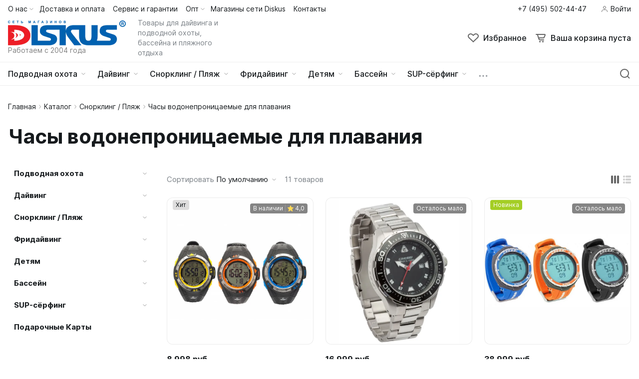

--- FILE ---
content_type: text/html; charset=UTF-8
request_url: https://diskus.ru/catalog/snorkling/chasy-vodonepronicaemye/
body_size: 49064
content:
<!DOCTYPE html>
<html lang="ru">
	<head><link rel="canonical" href="https://diskus.ru/catalog/snorkling/chasy-vodonepronicaemye/" />
				<title>Часы водонепроницаемые для плавания купить в Москве по низким ценам | Интернет-магазин Diskus»</title>
		<meta http-equiv="X-UA-Compatible" content="IE=edge">
		<meta name="viewport" content="width=device-width, initial-scale=1.0">
		<meta name="HandheldFriendly" content="true" />
		<meta name="format-detection" content="telephone=no">
        <meta property="og:site_name" content="diskus.ru">
        <meta property="og:title" content="Часы водонепроницаемые для плавания купить в Москве по низким ценам | Интернет-магазин Diskus»">
        <meta property="og:url" content="diskus.ru/catalog/snorkling/chasy-vodonepronicaemye/">
        <meta name="og:type" content="website">
        <meta property="og:image" content="https://">
        <meta property="og:description" content="В интернет-магазине подводного снаряжения Diskus можно подобрать часы для плавания в бассейне и открытой воде по низким ценам от известных производителей.">
		<link rel="shortcut icon" href="/favicon.ico">
		<script src="/bitrix/templates/alpha_s2/vendor/jquery/jquery.min.js" data-skip-moving="true"></script>
        <meta http-equiv="Content-Type" content="text/html; charset=UTF-8">
<meta name="description" content="В интернет-магазине подводного снаряжения Diskus можно подобрать часы для плавания в бассейне и открытой воде по низким ценам от известных производителей.">
<link href="/bitrix/js/ui/design-tokens/dist/ui.design-tokens.css?174478344626358"  rel="stylesheet" >
<link href="/bitrix/js/ui/fonts/opensans/ui.font.opensans.css?16699888262555"  rel="stylesheet" >
<link href="/bitrix/js/main/popup/dist/main.popup.bundle.css?174478371129852"  rel="stylesheet" >
<link href="/bitrix/css/sl3w.minpriceorder/style.min.css?17158385821155"  rel="stylesheet" >
<link href="/bitrix/panel/main/popup.css?167352754222696"  data-template-style="true"  rel="stylesheet" >
<link href="/bitrix/templates/alpha_s2/css/font-awesome.min.css?158340571031005"  data-template-style="true"  rel="stylesheet" >
<link href="/bitrix/templates/alpha_s2/vendor/bootstrap/bootstrap.min.css?1635436620160392"  data-template-style="true"  rel="stylesheet" >
<link href="/bitrix/templates/alpha_s2/vendor/bootstrap/bootstrap-select.min.css?163543662010717"  data-template-style="true"  rel="stylesheet" >
<link href="/bitrix/templates/alpha_s2/vendor/perfect-scrollbar/perfect-scrollbar.css?16420673891441"  data-template-style="true"  rel="stylesheet" >
<link href="/bitrix/templates/alpha_s2/vendor/swiper/swiper.min.css?163543662013682"  data-template-style="true"  rel="stylesheet" >
<link href="/bitrix/templates/alpha_s2/vendor/fancybox3/jquery.fancybox.min.css?155228442812795"  data-template-style="true"  rel="stylesheet" >
<link href="/bitrix/templates/alpha_s2/vendor/lightbox/lightbox.min.css?16354366212822"  data-template-style="true"  rel="stylesheet" >
<link href="/bitrix/templates/alpha_s2/vendor/fonts/Inter/font.css?16354366205363"  data-template-style="true"  rel="stylesheet" >
<link href="/bitrix/templates/alpha_s2/less_compile/1770a8129e93421db09cc977a7a99e608620f9c8_s2.css?1744966970325257"  data-template-style="true"  rel="stylesheet" >
<link href="/bitrix/templates/alpha_s2/styles.css?175618700710210"  data-template-style="true"  rel="stylesheet" >
<script>if(!window.BX)window.BX={};if(!window.BX.message)window.BX.message=function(mess){if(typeof mess==='object'){for(let i in mess) {BX.message[i]=mess[i];} return true;}};</script>
<script>(window.BX||top.BX).message({"JS_CORE_LOADING":"Загрузка...","JS_CORE_NO_DATA":"- Нет данных -","JS_CORE_WINDOW_CLOSE":"Закрыть","JS_CORE_WINDOW_EXPAND":"Развернуть","JS_CORE_WINDOW_NARROW":"Свернуть в окно","JS_CORE_WINDOW_SAVE":"Сохранить","JS_CORE_WINDOW_CANCEL":"Отменить","JS_CORE_WINDOW_CONTINUE":"Продолжить","JS_CORE_H":"ч","JS_CORE_M":"м","JS_CORE_S":"с","JSADM_AI_HIDE_EXTRA":"Скрыть лишние","JSADM_AI_ALL_NOTIF":"Показать все","JSADM_AUTH_REQ":"Требуется авторизация!","JS_CORE_WINDOW_AUTH":"Войти","JS_CORE_IMAGE_FULL":"Полный размер"});</script>

<script src="/bitrix/js/main/core/core.js?1744783748498479"></script>

<script>BX.Runtime.registerExtension({"name":"main.core","namespace":"BX","loaded":true});</script>
<script>BX.setJSList(["\/bitrix\/js\/main\/core\/core_ajax.js","\/bitrix\/js\/main\/core\/core_promise.js","\/bitrix\/js\/main\/polyfill\/promise\/js\/promise.js","\/bitrix\/js\/main\/loadext\/loadext.js","\/bitrix\/js\/main\/loadext\/extension.js","\/bitrix\/js\/main\/polyfill\/promise\/js\/promise.js","\/bitrix\/js\/main\/polyfill\/find\/js\/find.js","\/bitrix\/js\/main\/polyfill\/includes\/js\/includes.js","\/bitrix\/js\/main\/polyfill\/matches\/js\/matches.js","\/bitrix\/js\/ui\/polyfill\/closest\/js\/closest.js","\/bitrix\/js\/main\/polyfill\/fill\/main.polyfill.fill.js","\/bitrix\/js\/main\/polyfill\/find\/js\/find.js","\/bitrix\/js\/main\/polyfill\/matches\/js\/matches.js","\/bitrix\/js\/main\/polyfill\/core\/dist\/polyfill.bundle.js","\/bitrix\/js\/main\/core\/core.js","\/bitrix\/js\/main\/polyfill\/intersectionobserver\/js\/intersectionobserver.js","\/bitrix\/js\/main\/lazyload\/dist\/lazyload.bundle.js","\/bitrix\/js\/main\/polyfill\/core\/dist\/polyfill.bundle.js","\/bitrix\/js\/main\/parambag\/dist\/parambag.bundle.js"]);
</script>
<script>BX.Runtime.registerExtension({"name":"ui.dexie","namespace":"BX.Dexie3","loaded":true});</script>
<script>BX.Runtime.registerExtension({"name":"ls","namespace":"window","loaded":true});</script>
<script>BX.Runtime.registerExtension({"name":"fx","namespace":"window","loaded":true});</script>
<script>BX.Runtime.registerExtension({"name":"fc","namespace":"window","loaded":true});</script>
<script>BX.Runtime.registerExtension({"name":"pull.protobuf","namespace":"BX","loaded":true});</script>
<script>BX.Runtime.registerExtension({"name":"rest.client","namespace":"window","loaded":true});</script>
<script>(window.BX||top.BX).message({"pull_server_enabled":"Y","pull_config_timestamp":1753003992,"shared_worker_allowed":"Y","pull_guest_mode":"N","pull_guest_user_id":0,"pull_worker_mtime":1744783265});(window.BX||top.BX).message({"PULL_OLD_REVISION":"Для продолжения корректной работы с сайтом необходимо перезагрузить страницу."});</script>
<script>BX.Runtime.registerExtension({"name":"pull.client","namespace":"BX","loaded":true});</script>
<script>BX.Runtime.registerExtension({"name":"pull","namespace":"window","loaded":true});</script>
<script>BX.Runtime.registerExtension({"name":"ui.design-tokens","namespace":"window","loaded":true});</script>
<script>BX.Runtime.registerExtension({"name":"main.pageobject","namespace":"window","loaded":true});</script>
<script>(window.BX||top.BX).message({"JS_CORE_LOADING":"Загрузка...","JS_CORE_NO_DATA":"- Нет данных -","JS_CORE_WINDOW_CLOSE":"Закрыть","JS_CORE_WINDOW_EXPAND":"Развернуть","JS_CORE_WINDOW_NARROW":"Свернуть в окно","JS_CORE_WINDOW_SAVE":"Сохранить","JS_CORE_WINDOW_CANCEL":"Отменить","JS_CORE_WINDOW_CONTINUE":"Продолжить","JS_CORE_H":"ч","JS_CORE_M":"м","JS_CORE_S":"с","JSADM_AI_HIDE_EXTRA":"Скрыть лишние","JSADM_AI_ALL_NOTIF":"Показать все","JSADM_AUTH_REQ":"Требуется авторизация!","JS_CORE_WINDOW_AUTH":"Войти","JS_CORE_IMAGE_FULL":"Полный размер"});</script>
<script>BX.Runtime.registerExtension({"name":"window","namespace":"window","loaded":true});</script>
<script>(window.BX||top.BX).message({"phone_auth_resend":"Вы сможете отправить код повторно через #INTERVAL# сек.","phone_auth_resend_link":"Отправить код повторно"});</script>
<script>BX.Runtime.registerExtension({"name":"phone_auth","namespace":"window","loaded":true});</script>
<script>BX.Runtime.registerExtension({"name":"ui.fonts.opensans","namespace":"window","loaded":true});</script>
<script>BX.Runtime.registerExtension({"name":"main.popup","namespace":"BX.Main","loaded":true});</script>
<script>BX.Runtime.registerExtension({"name":"popup","namespace":"window","loaded":true});</script>
<script type="extension/settings" data-extension="currency.currency-core">{"region":"ru"}</script>
<script>BX.Runtime.registerExtension({"name":"currency.currency-core","namespace":"BX.Currency","loaded":true});</script>
<script>BX.Runtime.registerExtension({"name":"currency","namespace":"window","loaded":true});</script>
<script>(window.BX||top.BX).message({"LANGUAGE_ID":"ru","FORMAT_DATE":"DD.MM.YYYY","FORMAT_DATETIME":"DD.MM.YYYY HH:MI:SS","COOKIE_PREFIX":"BITRIX_SM","SERVER_TZ_OFFSET":"10800","UTF_MODE":"Y","SITE_ID":"s2","SITE_DIR":"\/","USER_ID":"","SERVER_TIME":1764283571,"USER_TZ_OFFSET":0,"USER_TZ_AUTO":"Y","bitrix_sessid":"e24f99346ff8c27a97ee005ed4ee68d3"});</script>


<script src="/bitrix/js/ui/dexie/dist/dexie3.bundle.js?1744783396187520"></script>
<script src="/bitrix/js/main/core/core_ls.js?17447837114201"></script>
<script src="/bitrix/js/main/core/core_fx.js?158347800116888"></script>
<script src="/bitrix/js/main/core/core_frame_cache.js?174478371116944"></script>
<script src="/bitrix/js/pull/protobuf/protobuf.js?1635427624274055"></script>
<script src="/bitrix/js/pull/protobuf/model.js?163542762470928"></script>
<script src="/bitrix/js/rest/client/rest.client.js?163543325517414"></script>
<script src="/bitrix/js/pull/client/pull.client.js?174478326583861"></script>
<script src="/bitrix/js/main/pageobject/pageobject.js?1635427552864"></script>
<script src="/bitrix/js/main/core/core_window.js?174478353098766"></script>
<script src="/bitrix/js/main/core/core_phone_auth.js?15834780012093"></script>
<script src="/bitrix/js/main/popup/dist/main.popup.bundle.js?1744783711117175"></script>
<script src="/bitrix/js/currency/currency-core/dist/currency-core.bundle.js?17447831488800"></script>
<script src="/bitrix/js/currency/core_currency.js?17447831481181"></script>
<script src="/bitrix/js/sl3w.minpriceorder/script.min.js?17158385821069"></script>
<script>
					(function () {
						"use strict";

						var counter = function ()
						{
							var cookie = (function (name) {
								var parts = ("; " + document.cookie).split("; " + name + "=");
								if (parts.length == 2) {
									try {return JSON.parse(decodeURIComponent(parts.pop().split(";").shift()));}
									catch (e) {}
								}
							})("BITRIX_CONVERSION_CONTEXT_s2");

							if (cookie && cookie.EXPIRE >= BX.message("SERVER_TIME"))
								return;

							var request = new XMLHttpRequest();
							request.open("POST", "/bitrix/tools/conversion/ajax_counter.php", true);
							request.setRequestHeader("Content-type", "application/x-www-form-urlencoded");
							request.send(
								"SITE_ID="+encodeURIComponent("s2")+
								"&sessid="+encodeURIComponent(BX.bitrix_sessid())+
								"&HTTP_REFERER="+encodeURIComponent(document.referrer)
							);
						};

						if (window.frameRequestStart === true)
							BX.addCustomEvent("onFrameDataReceived", counter);
						else
							BX.ready(counter);
					})();
				</script>
<script>BX.message([])</script>
<script>BX.message({'ADD_TO_BASKET_SUB_TITLE':'Вы добавили товар в корзину','ADD_TO_WISHLIST_TITLE':'Вы добавили товар в избранное','DELETE_FROM_WISHLIST_TITLE':'Вы удалили товар из избранного','GO_TO_BASKET_TITLE':'Перейти в корзину','GO_TO_EMPTY_TITLE':'Перейти','GO_TO_WISHLIST_TITLE':'Перейти в избранное'})</script>
<meta name='fragment' content='!' />
<link rel="icon" type="image/png" sizes="192x192" href="/upload/resize_cache/webp/bitrix/templates/alpha_s2/images/favicons/192x192.webp">
<link rel="apple-touch-icon" sizes="180x180" href="/upload/resize_cache/webp/bitrix/templates/alpha_s2/images/favicons/180x180.webp">
<link rel="icon" type="image/png" sizes="32x32" href="/upload/resize_cache/webp/bitrix/templates/alpha_s2/images/favicons/32x32.webp">
<link rel="icon" type="image/png" sizes="16x16" href="/upload/resize_cache/webp/bitrix/templates/alpha_s2/images/favicons/16x16.webp">
<meta name="msapplication-TileColor" content="#0161AF">
<meta name="theme-color" content="#ffffff">
<script>BX.message({'LANG_CHARSET':'UTF-8','PHONE_NUMBER_MASK':'+7 (999) 999-99-99'})</script>



<script src="/bitrix/templates/alpha_s2/vendor/bootstrap/bootstrap.bundle.min.js?163543662080927"></script>
<script src="/bitrix/templates/alpha_s2/vendor/bootstrap/bootstrap-select.min.js?163543662050638"></script>
<script src="/bitrix/templates/alpha_s2/vendor/maskedinput/jquery.maskedinput.min.js?16539163344330"></script>
<script src="/bitrix/templates/alpha_s2/vendor/perfect-scrollbar/perfect-scrollbar.min.js?164206738919569"></script>
<script src="/bitrix/templates/alpha_s2/vendor/jquery/jquery.inview.js?16354366201437"></script>
<script src="/bitrix/templates/alpha_s2/vendor/swiper/swiper.min.js?1635436620160909"></script>
<script src="/bitrix/templates/alpha_s2/vendor/jquery/jquery.lazy.min.js?16354366209686"></script>
<script src="/bitrix/templates/alpha_s2/vendor/jquery/jquery.lazy.av.min.js?16354366201002"></script>
<script src="/bitrix/templates/alpha_s2/vendor/vue/vue.min.js?163543662193675"></script>
<script src="/bitrix/templates/alpha_s2/vendor/lightbox/lightbox.min.js?163543662119750"></script>
<script src="/bitrix/templates/alpha_s2/vendor/fancybox3/jquery.fancybox.min.js?155228442868253"></script>
<script src="/bitrix/templates/alpha_s2/vendor/hover_touch/jquery.izoomify.js?16354366217210"></script>
<script src="/bitrix/templates/alpha_s2/js/application.js?169235789021996"></script>
<script src="/bitrix/templates/alpha_s2/js/layout.js?16354366203555"></script>
<script src="/bitrix/templates/alpha_s2/js/messages.js?16390544466007"></script>
<script src="/bitrix/templates/alpha_s2/js/basket.js?16539163344957"></script>
<script src="/bitrix/templates/alpha_s2/js/wishlist.js?16354366202068"></script>
<script src="/bitrix/templates/alpha_s2/js/menu.js?16354366203828"></script>
<script src="/bitrix/templates/alpha_s2/js/signform.js?16354366202155"></script>
<script src="/bitrix/templates/alpha_s2/js/popups.js?16539163343336"></script>
<script src="/bitrix/templates/alpha_s2/js/catalogitem.js?1642067389145080"></script>
<script src="/bitrix/templates/alpha_s2/js/dforms.fancybox3.js?16502749858081"></script>
<script src="/bitrix/templates/alpha_s2/custom.js?1650275228973"></script>
<script src="/bitrix/templates/alpha_s2/components/bitrix/catalog.smart.filter/applyfilters/script.js?16354366201154"></script>
<script src="/bitrix/templates/alpha_s2/components/bitrix/catalog.smart.filter/sidebar/script.js?164206738923755"></script>
<script src="/bitrix/templates/alpha_s2/components/bitrix/catalog.section/main/script.js?16354366207498"></script>
<script src="/bitrix/templates/alpha_s2/components/bitrix/catalog.smart.filter/mobile/script.js?164206738916166"></script>

		                
                    <style>
                        .modal-lazy-spinner{display: flex; width: 100%; min-height: 150px; justify-content: center; align-items: center;}
                        @keyframes placeHolderShimmer {
                            0% {
                                -webkit-transform: translateZ(0);
                                transform: translateZ(0);
                                background-position: -468px 0
                            }
                            to {
                                -webkit-transform: translateZ(0);
                                transform: translateZ(0);
                                background-position: 468px 0
                            }
                        }
                        
                        .skeleton-card {
                            transition: all .3s ease-in-out;
                            -webkit-backface-visibility: hidden;
                        }
                        
                        .skeleton-card.hidden {
                            transition: all .3s ease-in-out;
                            opacity: 0;
                            height: 0;
                            padding: 0
                        }
                        
                        .skeleton-bg {
                            will-change: transform;
                            /*animation: placeHolderShimmer 1s linear infinite forwards;*/
                            -webkit-backface-visibility: hidden;
                            background: #fff;
                            background: linear-gradient(90deg, #F5F5F5 8%, #fff 18%, #F5F5F5 33%);
                            background-size: 800px 104px;
                            height: 100%;
                            position: relative;
                            box-sizing: border-box;
                        }
                    </style>
			
		<meta name="google-site-verification" content="bbYpWz0O61TNCtnwPI_toMkSS6BD2k7CiWaVs8qNKok">
        
        <META name="ROBOTS" CONTENT="index, follow"/>

<!-- <script src="//code.jivo.ru/widget/p2LEf0WUqo" async></script> -->


<!-- Отложенная загрузка скриптов аналитики Google Tag Manager-->
<script >
var fired = false;

window.addEventListener('scroll', () => {
    if (fired === false) {
        fired = true;
        
        setTimeout(() => {
	(function(w,d,s,l,i){w[l]=w[l]||[];w[l].push({'gtm.start':
new Date().getTime(),event:'gtm.js'});var f=d.getElementsByTagName(s)[0],
j=d.createElement(s),dl=l!='dataLayer'?'&l='+l:'';j.async=true;j.src=
'https://www.googletagmanager.com/gtm.js?id='+i+dl;f.parentNode.insertBefore(j,f);
})(window,document,'script','dataLayer','GTM-MCJHDFSD');

}, 1000)
    }
});
</script>
<!-- Отложенная загрузка скриптов аналитики Google Tag Manager-->

<!-- Yandex.Metrika counter отложенная загрузка-->
<script>
            ( function () {
                'use strict';
 
                // Флаг, что Метрика уже загрузилась.
                var loadedMetrica = false,
                    // Ваш идентификатор сайта в Яндекс.Метрика.
                    metricaId     = 96855407,
                    // Переменная для хранения таймера.
                    timerId;
 
                // Для бота Яндекса грузим Метрику сразу без "отложки",
                // чтобы в панели Метрики были зелёные кружочки
                // при проверке корректности установки счётчика.
                if ( navigator.userAgent.indexOf( 'YandexMetrika' ) > -1 ) {
                    loadMetrica();
                } else {
                    // Подключаем Метрику, если юзер начал скроллить.
                    window.addEventListener( 'scroll', loadMetrica, {passive: true} );
 
                    // Подключаем Метрику, если юзер коснулся экрана.
                    window.addEventListener( 'touchstart', loadMetrica );
 
                    // Подключаем Метрику, если юзер дернул мышкой.
                    document.addEventListener( 'mouseenter', loadMetrica );
 
                    // Подключаем Метрику, если юзер кликнул мышкой.
                    document.addEventListener( 'click', loadMetrica );
 
                    // Подключаем Метрику при полной загрузке DOM дерева,
                    // с "отложкой" в 1 секунду через setTimeout,
                    // если пользователь ничего вообще не делал (фоллбэк).
                    document.addEventListener( 'DOMContentLoaded', loadFallback );
                }
 
                function loadFallback() {
                    timerId = setTimeout( loadMetrica, 1000 );
                }
 
                function loadMetrica( e ) {
 
                    // Пишем отладку в консоль браузера.
                    if ( e && e.type ) {
                        console.log( e.type );
                    } else {
                        console.log( 'DOMContentLoaded' );
                    }
 
                    // Если флаг загрузки Метрики отмечен,
                    // то ничего более не делаем.
                    if ( loadedMetrica ) {
                        return;
                    }
 
                    (function(m,e,t,r,i,k,a){m[i]=m[i]||function(){(m[i].a=m[i].a||[]).push(arguments)}; m[i].l=1*new Date();k=e.createElement(t),a=e.getElementsByTagName(t)[0],k.async=1,k.src=r,a.parentNode.insertBefore(k,a)}) (window, document, "script", "https://cdn.jsdelivr.net/npm/yandex-metrica-watch/tag.js", "ym");
                    ym( metricaId, "init", { clickmap:true, trackLinks:true, accurateTrackBounce:true });
 
                    // Отмечаем флаг, что Метрика загрузилась,
                    // чтобы не загружать её повторно при других
                    // событиях пользователя и старте фоллбэка.
                    loadedMetrica = true;
 
                    // Очищаем таймер, чтобы избежать лишних утечек памяти.
                    clearTimeout( timerId );
 
                    // Отключаем всех наших слушателей от всех событий,
                    // чтобы избежать утечек памяти.
                    window.removeEventListener( 'scroll', loadMetrica );
                    window.removeEventListener( 'touchstart', loadMetrica );
                    document.removeEventListener( 'mouseenter', loadMetrica );
                    document.removeEventListener( 'click', loadMetrica );
                    document.removeEventListener( 'DOMContentLoaded', loadFallback );
                }
            } )()
    </script>
<noscript><div><img loading="lazy" src="https://mc.yandex.ru/watch/96855407" style="position:absolute; left:-9999px;" alt="" /></div></noscript>
<!-- /Yandex.Metrika counter -->

	</head>
	<body class="catalog-image-background macos">


<!-- <script >
   (function(m,e,t,r,i,k,a){m[i]=m[i]||function(){(m[i].a=m[i].a||[]).push(arguments)};
   m[i].l=1*new Date();
   for (var j = 0; j < document.scripts.length; j++) {if (document.scripts[j].src === r) { return; }}
   k=e.createElement(t),a=e.getElementsByTagName(t)[0],k.async=1,k.src=r,a.parentNode.insertBefore(k,a)})
   (window, document, "script", "https://mc.yandex.ru/metrika/tag.js", "ym");

   ym(96855407, "init", {
        clickmap:true,
        trackLinks:true,
        accurateTrackBounce:true,
        webvisor:true
   });
</script>-->


            <div id="panel"></div>
            
            <div class="blur-bar-container" id="system-messages"></div>
            
                                <div class="ajax-layout" id="0791ea7b2413f744e54f90871cb54563199c555c"></div>
        <script>
            (function() {
                if (typeof(Alpha) == 'object')
                {
                    Alpha.Ajax.load({
                        containerId: '0791ea7b2413f744e54f90871cb54563199c555c',
                        params: 'YTozOntzOjQ6ImZpbGUiO3M6MTA6InNlYXJjaC5waHAiO3M6NDoiZGF0YSI7YToxOntzOjE2OiJwYXJlbnRSZXF1ZXN0VXJpIjtzOjQzOiIvY2F0YWxvZy9zbm9ya2xpbmcvY2hhc3ktdm9kb25lcHJvbmljYWVteWUvIjt9czoxMDoiY3VycmVudERpciI7Tjt9'
                    });
                }
            })();
        </script>
                    
            
<div class="header header-fixed open-header">

    <div class="main-header-wrapper">
        <div class="container">
            <div class="main-header">
                <div class="menu-btn"> 
                    <a href="javascript:void(0)" data-main-menu-btn="" class="icon icon-menu"></a> 
                </div>

                <div class="logo"> 
                    
<a href="/">
    <img loading="lazy" class="d-block" src="/upload/resize_cache/webp/nextype.alpha/728/7s0tdvvb60mi3kjg4f4ngiqstl060l7m.webp" alt="diskus.ru"> 	<div class="logo-text font-body-small d-none d-lg-block">Работаем с 2004 года</div>
</a>                </div>

                <div class="menu-button">
                    <a href="javascript:void(0)" class="btn btn-primary">
                        <div class="hamburger hamburger-button">
                            <div class="hamburger-box">
                                <div class="hamburger-inner"></div>
                            </div>
                        </div>
                        <span>Каталог</span>
                    </a>
                    <a href="/catalog/" class="btn btn-primary">
                        <span>Товары</span>
                    </a>
                </div>

                <div class="small-menu menu" id="fixed-small-menu">
                    
                            <div class="ajax-layout" id="84d38606e732127208d8c61eec2def2622918095"></div>
        <script>
            (function() {
                if (typeof(Alpha) == 'object')
                {
                    Alpha.Ajax.load({
                        containerId: '84d38606e732127208d8c61eec2def2622918095',
                        params: '[base64]'
                    });
                }
            })();
        </script>
                            
                </div>

                <div class="icons">
                    <a href="javascript:void(0)" class="search" data-entity="button-search-modal">
                        <i class="icon icon-search-2-line"></i>
                        <span>Поиск</span>
                    </a>
                    
                    
<div class="favorites-container" id="bx_wishlistQc14YliqTV">
    <a href="/wishlist/" class="favorites">
        <i class="icon icon-bx-heart"></i>
        <span>Избранное</span>
    </a>
</div>

<script>
        BX.ready(function(){

            new window.Alpha.Wishlist({
                siteId: 's2',
                containerId: 'bx_wishlistQc14YliqTV',
                ajaxPath: '/include/ajax/wishlist_layout.php'
            });

        });
    </script>                        
                            <div class="ajax-layout" id="f76f229ac9496d7c91d362e611ef5ed4a8e51d83"></div>
        <script>
            (function() {
                if (typeof(Alpha) == 'object')
                {
                    Alpha.Ajax.load({
                        containerId: 'f76f229ac9496d7c91d362e611ef5ed4a8e51d83',
                        params: '[base64]'
                    });
                }
            })();
        </script>
                            
                    
                </div>
            </div>
        </div>

    </div>
    <script>
        $(document).ready(function () {
            if ($('.header').hasClass('type3')) {
                $('.header').siblings('.header-fixed').find('.menu-button').addClass('type3');
            }
        });
    </script>
</div>

            
<div class="header type1">
    <div class="top-header-wrapper">
        <div class="container">
            <div class="top-header">

                <div class="location">
                                            <span class="font-body-small">
                        Алтуфьевское шоссе, д. 37 стр.1, здание «Центр торговли», 3 этаж                        </span>
                                        </div>

                <div class="small-menu menu">
                            <div class="ajax-layout" id="a9c784a4832ffbd823b1053041f4dcd67065537c"><style>
    .top-menu-skeleton {
        display: flex;
        margin-left: 16px;
    }
    .top-menu-item {
        width: 80px;
        height: 20px;
    }
    .top-menu-item-wrap {
        padding: 8px 0;
    }
    .top-menu-item:not(:last-child) {
        margin-right: 16px;
    }
    .top-menu-item:last-child {
        margin-right: 4px;
    }
</style>

<div class="top-menu-skeleton">
    <div class="top-menu-item-wrap">
        <div class="top-menu-item skeleton-bg"></div>
    </div>
    <div class="top-menu-item-wrap">
        <div class="top-menu-item skeleton-bg"></div>
    </div>
    <div class="top-menu-item-wrap">
        <div class="top-menu-item skeleton-bg"></div>
    </div>
    <div class="top-menu-item-wrap">
        <div class="top-menu-item skeleton-bg"></div>
    </div>
    <div class="top-menu-item-wrap">
        <div class="top-menu-item skeleton-bg"></div>
    </div>
    <div class="top-menu-item-wrap">
        <div class="top-menu-item skeleton-bg"></div>
    </div>
</div></div>
        <script>
            (function() {
                if (typeof(Alpha) == 'object')
                {
                    Alpha.Ajax.load({
                        containerId: 'a9c784a4832ffbd823b1053041f4dcd67065537c',
                        params: '[base64]'
                    });
                }
            })();
        </script>
                        </div>

                <div class="phone">
                    
                    
<div class="dropdown">
    <a href="tel:74955024447" class="current quon_phone">
        <span class="font-body-small">+7 (495) 502-44-47</span>
    </a>
</div>

                </div>

                <div class="sign-in">
                    
                            <div class="ajax-layout" id="26d55ed5ecff36202636b708a9fce4928f54cc82"><style>
    .signin-skeleton {
        display: flex;
        align-items: center;
        padding: 8px 0;
    }
    .signin-skeleton-icon-1 {
        width: 16px;
        height: 16px;
        margin-right: 4px;
    }
    .signin-skeleton-icon-2 {
        width: 8px;
        height: 16px;
        margin-left: 4px;
    }
    .signin-skeleton-total {
        width: 112px;
        height: 20px;
    }
</style>

<div class="signin-skeleton">
    <div class="signin-skeleton-icon-1 skeleton-bg"></div>
    <div class="signin-skeleton-total skeleton-bg"></div>
    <div class="signin-skeleton-icon-2 skeleton-bg"></div>
</div></div>
        <script>
            (function() {
                if (typeof(Alpha) == 'object')
                {
                    Alpha.Ajax.load({
                        containerId: '26d55ed5ecff36202636b708a9fce4928f54cc82',
                        params: '[base64]'
                    });
                }
            })();
        </script>
        
                </div>

            </div>
        </div>
    </div>
    <div class="main-header-wrapper">
        <div class="container">
            <div class="main-header">
                <div class="menu-btn"> 
                    <a href="javascript:void(0)" data-main-menu-btn="" class="icon icon-menu">
                    </a> 
                </div>

                <div class="logo"> 
                    
<a href="/">
    <img loading="lazy" class="d-block" src="/upload/resize_cache/webp/nextype.alpha/728/7s0tdvvb60mi3kjg4f4ngiqstl060l7m.webp" alt="diskus.ru"> 	<div class="logo-text font-body-small d-none d-lg-block">Работаем с 2004 года</div>
</a>
                    <div class="slogan font-body-small hidden-xl">Товары для дайвинга и подводной охоты, бассейна и пляжного отдыха</div>
                </div>

                <div class="icons">
                    
                    <a href="/catalog/search.php?q=" data-entity="button-search-modal" class="search">
    <i class="icon icon-search-2-line"></i>
</a>
                    
<div class="favorites-container" id="bx_wishlist6xCMe4I4Ag">
    <a href="/wishlist/" class="favorites">
        <i class="icon icon-bx-heart"></i>
        <span>Избранное</span>
    </a>
</div>

<script>
        BX.ready(function(){

            new window.Alpha.Wishlist({
                siteId: 's2',
                containerId: 'bx_wishlist6xCMe4I4Ag',
                ajaxPath: '/include/ajax/wishlist_layout.php'
            });

        });
    </script>                    
                            <div class="ajax-layout" id="33e666be7a2b911605346c70672160b7d074c4a4"><style>
    .basket-skeleton {
        display: flex;
        margin-left: 16px;
    }
    .basket-skeleton-icon {
        width: 24px;
        height: 24px;
        margin-right: 8px;
    }
    .basket-skeleton-total {
        width: 80px;
        height: 24px;
    }
    @media (max-width: 1024px) {
        .basket-skeleton-total {
            display: none;
        }
        .basket-skeleton-icon {
            margin: 0;
        }
        .basket-skeleton {
            margin: 0;
            padding: 10px;
        }
    }

</style>

<div class="basket-skeleton">
    <div class="basket-skeleton-icon skeleton-bg"></div>
    <div class="basket-skeleton-total skeleton-bg"></div>
</div></div>
        <script>
            (function() {
                if (typeof(Alpha) == 'object')
                {
                    Alpha.Ajax.load({
                        containerId: '33e666be7a2b911605346c70672160b7d074c4a4',
                        params: '[base64]'
                    });
                }
            })();
        </script>
                            
                </div>
            </div>
        </div>
        
    </div>
    <div class="bottom-header-wrapper">
        <div class="container">
            <div class="bottom-header">
                
                        <div class="ajax-layout" id="0bcc4019d8114ec219e4560243ec95d8f5b63938"><style>
    .catalog-menu-skeleton {
        display: flex;
        margin-right: 32px;
    }
    .catalog-menu-skeleton-item {
        display: flex;
        padding: 11px 0;
    }
    .catalog-menu-skeleton-item:not(:last-child) {
        margin-right: 24px;
    }
    .catalog-menu-skeleton-item-icon {
        width: 24px;
        height: 24px;
        margin-left: 8px;
    }
    .catalog-menu-skeleton-item-text {
        width: 105px;
        height: 24px;
    }
</style>

<div class="catalog-menu-skeleton">
    <div class="catalog-menu-skeleton-item">
        <div class="catalog-menu-skeleton-item-text skeleton-bg"></div>
        <div class="catalog-menu-skeleton-item-icon skeleton-bg"></div>
    </div>
    <div class="catalog-menu-skeleton-item">
        <div class="catalog-menu-skeleton-item-text skeleton-bg"></div>
        <div class="catalog-menu-skeleton-item-icon skeleton-bg"></div>
    </div>
    <div class="catalog-menu-skeleton-item">
        <div class="catalog-menu-skeleton-item-text skeleton-bg"></div>
        <div class="catalog-menu-skeleton-item-icon skeleton-bg"></div>
    </div>
    <div class="catalog-menu-skeleton-item">
        <div class="catalog-menu-skeleton-item-text skeleton-bg"></div>
        <div class="catalog-menu-skeleton-item-icon skeleton-bg"></div>
    </div>
    <div class="catalog-menu-skeleton-item">
        <div class="catalog-menu-skeleton-item-text skeleton-bg"></div>
        <div class="catalog-menu-skeleton-item-icon skeleton-bg"></div>
    </div>
    <div class="catalog-menu-skeleton-item">
        <div class="catalog-menu-skeleton-item-text skeleton-bg"></div>
        <div class="catalog-menu-skeleton-item-icon skeleton-bg"></div>
    </div>
    <div class="catalog-menu-skeleton-item">
        <div class="catalog-menu-skeleton-item-text skeleton-bg"></div>
        <div class="catalog-menu-skeleton-item-icon skeleton-bg"></div>
    </div>
</div></div>
        <script>
            (function() {
                if (typeof(Alpha) == 'object')
                {
                    Alpha.Ajax.load({
                        containerId: '0bcc4019d8114ec219e4560243ec95d8f5b63938',
                        params: '[base64]'
                    });
                }
            })();
        </script>
        
                <a href="/catalog/search.php?q=" data-entity="button-search-modal" class="search">
    <i class="icon icon-search-2-line"></i>
</a>                
            </div>
        </div>
    </div>
            <div class="ajax-layout" id="84238e12d8a90d90d29af21868f1249594ecf05d"></div>
        <script>
            (function() {
                if (typeof(Alpha) == 'object')
                {
                    Alpha.Ajax.load({
                        containerId: '84238e12d8a90d90d29af21868f1249594ecf05d',
                        params: '[base64]'
                    });
                }
            })();
        </script>
        </div>            
                            <div class="wrapper">
                    <div class="inner-page">
                        <div class="header-title">
                            <div class="container">
                                <div id="navigation" class="breadcrumbs font-body-small" itemscope="" itemtype="http://schema.org/BreadcrumbList">
<div class="container"><a href="/" itemprop="itemListElement" itemscope="" itemtype="http://schema.org/ListItem">Главная<span itemscope="" itemtype="http://schema.org/Thing" itemid="/" itemprop="item"></span><meta itemprop="position" content="1"><meta itemprop="name" content="Главная"></a><span class="icon icon-arrow-light-right"></span><a href="/catalog/" class="item" itemprop="itemListElement" itemscope="" itemtype="http://schema.org/ListItem">Каталог<span itemscope="" itemtype="http://schema.org/Thing" itemid="/catalog/" itemprop="item"></span><meta itemprop="position" content="2"><meta itemprop="name" content="Каталог"></a><span class="icon icon-arrow-light-right"></span><a href="/catalog/snorkling/" class="item" itemprop="itemListElement" itemscope="" itemtype="http://schema.org/ListItem">Снорклинг / Пляж<span itemscope="" itemtype="http://schema.org/Thing" itemid="/catalog/snorkling/" itemprop="item"></span><meta itemprop="position" content="3"><meta itemprop="name" content="Снорклинг / Пляж"></a><span class="icon icon-arrow-light-right"></span><div class="breadcrumbs-elem"><span class="item" itemprop="itemListElement" itemscope="" itemtype="http://schema.org/ListItem"><span class="icon icon-arrow-light-right"></span>Часы водонепроницаемые для плавания<meta itemprop="position" content="4"><meta itemprop="name" content="Часы водонепроницаемые для плавания"></span></div></div></div>                                
                                <h1  id="pagetitle">Часы водонепроницаемые для плавания</h1>
                            </div>
                        </div>
                        <div class="container page-container">
                                                    
            <script>if (window.location.hash != '' && window.location.hash != '#') top.BX.ajax.history.checkRedirectStart('bxajaxid', '530e1b35be709609c5b43de983162845')</script><div id="comp_530e1b35be709609c5b43de983162845">
<div class="wrapper-section">
        
        
    <!-- <div class="container"> -->
        <div class="row">
            <div class="col-auto sidebar-left">
                    <div class="sidebar-menu font-body-2">
        <ul class="reset-ul-list list-0">
                <li class='has-sub'>
                <span>
                    <a href="/catalog/podvodnaya-ohota/" onclick="BX.ajax.insertToNode('/catalog/podvodnaya-ohota/?bxajaxid=530e1b35be709609c5b43de983162845', 'comp_530e1b35be709609c5b43de983162845'); return false;"  >Подводная охота</a>
                    <i class="icon icon-arrow-light-down"></i>
                </span>
                                    <div class="sub">
                        <ul class="reset-ul-list list-1">
                                                            <li class='has-sub'>
                                    <span>
                                        <a href="/catalog/podvodnaya-ohota/gun-accessories/" onclick="BX.ajax.insertToNode('/catalog/podvodnaya-ohota/gun-accessories/?bxajaxid=530e1b35be709609c5b43de983162845', 'comp_530e1b35be709609c5b43de983162845'); return false;"  >Аксессуары для ружей</a>
                                        <i class="icon icon-arrow-light-down"></i>
                                    </span>
                                    
                                                                            <div class="sub">
                                            <ul class="reset-ul-list list-2">
                                                                                                        <li>
                                                            <span>
                                                                <a href="/catalog/podvodnaya-ohota/gun-accessories/absorbers/" onclick="BX.ajax.insertToNode('/catalog/podvodnaya-ohota/gun-accessories/absorbers/?bxajaxid=530e1b35be709609c5b43de983162845', 'comp_530e1b35be709609c5b43de983162845'); return false;"  class="text" >Амортизаторы, карабины, вертлюжки</a>
                                                            </span>
                                                        </li>
                                                                                                            <li>
                                                            <span>
                                                                <a href="/catalog/podvodnaya-ohota/gun-accessories/begunki-i-hvostoviki-dlya-garpunov/" onclick="BX.ajax.insertToNode('/catalog/podvodnaya-ohota/gun-accessories/begunki-i-hvostoviki-dlya-garpunov/?bxajaxid=530e1b35be709609c5b43de983162845', 'comp_530e1b35be709609c5b43de983162845'); return false;"  class="text" >Бегунки и хвостовики для гарпунов</a>
                                                            </span>
                                                        </li>
                                                                                                            <li>
                                                            <span>
                                                                <a href="/catalog/podvodnaya-ohota/gun-accessories/crossbow-harpoons/" onclick="BX.ajax.insertToNode('/catalog/podvodnaya-ohota/gun-accessories/crossbow-harpoons/?bxajaxid=530e1b35be709609c5b43de983162845', 'comp_530e1b35be709609c5b43de983162845'); return false;"  class="text" >Гарпуны для арбалетов</a>
                                                            </span>
                                                        </li>
                                                                                                            <li>
                                                            <span>
                                                                <a href="/catalog/podvodnaya-ohota/gun-accessories/pneumatic-harpoons/" onclick="BX.ajax.insertToNode('/catalog/podvodnaya-ohota/gun-accessories/pneumatic-harpoons/?bxajaxid=530e1b35be709609c5b43de983162845', 'comp_530e1b35be709609c5b43de983162845'); return false;"  class="text" >Гарпуны для пневматов</a>
                                                            </span>
                                                        </li>
                                                                                                            <li>
                                                            <span>
                                                                <a href="/catalog/podvodnaya-ohota/gun-accessories/zaryazhalki/" onclick="BX.ajax.insertToNode('/catalog/podvodnaya-ohota/gun-accessories/zaryazhalki/?bxajaxid=530e1b35be709609c5b43de983162845', 'comp_530e1b35be709609c5b43de983162845'); return false;"  class="text" >Заряжалки</a>
                                                            </span>
                                                        </li>
                                                                                                            <li>
                                                            <span>
                                                                <a href="/catalog/podvodnaya-ohota/gun-accessories/crossbow-accessories/" onclick="BX.ajax.insertToNode('/catalog/podvodnaya-ohota/gun-accessories/crossbow-accessories/?bxajaxid=530e1b35be709609c5b43de983162845', 'comp_530e1b35be709609c5b43de983162845'); return false;"  class="text" >Зацепы для арбалетов</a>
                                                            </span>
                                                        </li>
                                                                                                            <li>
                                                            <span>
                                                                <a href="/catalog/podvodnaya-ohota/gun-accessories/crossbow-flags/" onclick="BX.ajax.insertToNode('/catalog/podvodnaya-ohota/gun-accessories/crossbow-flags/?bxajaxid=530e1b35be709609c5b43de983162845', 'comp_530e1b35be709609c5b43de983162845'); return false;"  class="text" >Зипы, переходники, хвостовики</a>
                                                            </span>
                                                        </li>
                                                                                                            <li>
                                                            <span>
                                                                <a href="/catalog/podvodnaya-ohota/gun-accessories/crossbow-reels/" onclick="BX.ajax.insertToNode('/catalog/podvodnaya-ohota/gun-accessories/crossbow-reels/?bxajaxid=530e1b35be709609c5b43de983162845', 'comp_530e1b35be709609c5b43de983162845'); return false;"  class="text" >Катушки для арбалетов</a>
                                                            </span>
                                                        </li>
                                                                                                            <li>
                                                            <span>
                                                                <a href="/catalog/podvodnaya-ohota/gun-accessories/pneumatic-reels/" onclick="BX.ajax.insertToNode('/catalog/podvodnaya-ohota/gun-accessories/pneumatic-reels/?bxajaxid=530e1b35be709609c5b43de983162845', 'comp_530e1b35be709609c5b43de983162845'); return false;"  class="text" >Катушки для пневматов</a>
                                                            </span>
                                                        </li>
                                                                                                            <li>
                                                            <span>
                                                                <a href="/catalog/podvodnaya-ohota/gun-accessories/kompensatory-plavuchesti/" onclick="BX.ajax.insertToNode('/catalog/podvodnaya-ohota/gun-accessories/kompensatory-plavuchesti/?bxajaxid=530e1b35be709609c5b43de983162845', 'comp_530e1b35be709609c5b43de983162845'); return false;"  class="text" >Компенсаторы плавучести</a>
                                                            </span>
                                                        </li>
                                                                                                            <li>
                                                            <span>
                                                                <a href="/catalog/podvodnaya-ohota/gun-accessories/line-monoline/" onclick="BX.ajax.insertToNode('/catalog/podvodnaya-ohota/gun-accessories/line-monoline/?bxajaxid=530e1b35be709609c5b43de983162845', 'comp_530e1b35be709609c5b43de983162845'); return false;"  class="text" >Лини, монолини, зажимы</a>
                                                            </span>
                                                        </li>
                                                                                                            <li>
                                                            <span>
                                                                <a href="/catalog/podvodnaya-ohota/gun-accessories/multi-tooth/" onclick="BX.ajax.insertToNode('/catalog/podvodnaya-ohota/gun-accessories/multi-tooth/?bxajaxid=530e1b35be709609c5b43de983162845', 'comp_530e1b35be709609c5b43de983162845'); return false;"  class="text" >Наконечники многозубы</a>
                                                            </span>
                                                        </li>
                                                                                                            <li>
                                                            <span>
                                                                <a href="/catalog/podvodnaya-ohota/gun-accessories/single-toothed/" onclick="BX.ajax.insertToNode('/catalog/podvodnaya-ohota/gun-accessories/single-toothed/?bxajaxid=530e1b35be709609c5b43de983162845', 'comp_530e1b35be709609c5b43de983162845'); return false;"  class="text" >Наконечники однозубы</a>
                                                            </span>
                                                        </li>
                                                                                                            <li>
                                                            <span>
                                                                <a href="/catalog/podvodnaya-ohota/gun-accessories/double-pull/" onclick="BX.ajax.insertToNode('/catalog/podvodnaya-ohota/gun-accessories/double-pull/?bxajaxid=530e1b35be709609c5b43de983162845', 'comp_530e1b35be709609c5b43de983162845'); return false;"  class="text" >Тяги для арбалетов</a>
                                                            </span>
                                                        </li>
                                                                                                </ul>
                                        </div>
                                                                        </li>
                                                                <li class='has-sub'>
                                    <span>
                                        <a href="/catalog/podvodnaya-ohota/aksessuary-dlyafonarey/" onclick="BX.ajax.insertToNode('/catalog/podvodnaya-ohota/aksessuary-dlyafonarey/?bxajaxid=530e1b35be709609c5b43de983162845', 'comp_530e1b35be709609c5b43de983162845'); return false;"  >Аксессуары для фонарей</a>
                                        <i class="icon icon-arrow-light-down"></i>
                                    </span>
                                    
                                                                            <div class="sub">
                                            <ul class="reset-ul-list list-2">
                                                                                                        <li>
                                                            <span>
                                                                <a href="/catalog/podvodnaya-ohota/aksessuary-dlyafonarey/akumulyatory-zaryadnye-ustroystva/" onclick="BX.ajax.insertToNode('/catalog/podvodnaya-ohota/aksessuary-dlyafonarey/akumulyatory-zaryadnye-ustroystva/?bxajaxid=530e1b35be709609c5b43de983162845', 'comp_530e1b35be709609c5b43de983162845'); return false;"  class="text" >Акумуляторы, зарядные устройства</a>
                                                            </span>
                                                        </li>
                                                                                                            <li>
                                                            <span>
                                                                <a href="/catalog/podvodnaya-ohota/aksessuary-dlyafonarey/derzhateli-fonarey-iz-neoprena/" onclick="BX.ajax.insertToNode('/catalog/podvodnaya-ohota/aksessuary-dlyafonarey/derzhateli-fonarey-iz-neoprena/?bxajaxid=530e1b35be709609c5b43de983162845', 'comp_530e1b35be709609c5b43de983162845'); return false;"  class="text" >Держатели фонарей</a>
                                                            </span>
                                                        </li>
                                                                                                </ul>
                                        </div>
                                                                        </li>
                                                                <li class='has-sub'>
                                    <span>
                                        <a href="/catalog/podvodnaya-ohota/bui-ploty/" onclick="BX.ajax.insertToNode('/catalog/podvodnaya-ohota/bui-ploty/?bxajaxid=530e1b35be709609c5b43de983162845', 'comp_530e1b35be709609c5b43de983162845'); return false;"  >Буи, плоты</a>
                                        <i class="icon icon-arrow-light-down"></i>
                                    </span>
                                    
                                                                            <div class="sub">
                                            <ul class="reset-ul-list list-2">
                                                                                                        <li>
                                                            <span>
                                                                <a href="/catalog/podvodnaya-ohota/bui-ploty/motovilo-buyrep/" onclick="BX.ajax.insertToNode('/catalog/podvodnaya-ohota/bui-ploty/motovilo-buyrep/?bxajaxid=530e1b35be709609c5b43de983162845', 'comp_530e1b35be709609c5b43de983162845'); return false;"  class="text" >Мотовило, буйреп</a>
                                                            </span>
                                                        </li>
                                                                                                </ul>
                                        </div>
                                                                        </li>
                                                                <li class='has-sub'>
                                    <span>
                                        <a href="/catalog/podvodnaya-ohota/diving-suits/" onclick="BX.ajax.insertToNode('/catalog/podvodnaya-ohota/diving-suits/?bxajaxid=530e1b35be709609c5b43de983162845', 'comp_530e1b35be709609c5b43de983162845'); return false;"  >Гидрокостюмы</a>
                                        <i class="icon icon-arrow-light-down"></i>
                                    </span>
                                    
                                                                            <div class="sub">
                                            <ul class="reset-ul-list list-2">
                                                                                                        <li>
                                                            <span>
                                                                <a href="/catalog/podvodnaya-ohota/diving-suits/gidrokostyumy-3-mm/" onclick="BX.ajax.insertToNode('/catalog/podvodnaya-ohota/diving-suits/gidrokostyumy-3-mm/?bxajaxid=530e1b35be709609c5b43de983162845', 'comp_530e1b35be709609c5b43de983162845'); return false;"  class="text" >3 мм</a>
                                                            </span>
                                                        </li>
                                                                                                            <li>
                                                            <span>
                                                                <a href="/catalog/podvodnaya-ohota/diving-suits/hunting-5mm/" onclick="BX.ajax.insertToNode('/catalog/podvodnaya-ohota/diving-suits/hunting-5mm/?bxajaxid=530e1b35be709609c5b43de983162845', 'comp_530e1b35be709609c5b43de983162845'); return false;"  class="text" >5 мм</a>
                                                            </span>
                                                        </li>
                                                                                                            <li>
                                                            <span>
                                                                <a href="/catalog/podvodnaya-ohota/diving-suits/hunting-6-7mm/" onclick="BX.ajax.insertToNode('/catalog/podvodnaya-ohota/diving-suits/hunting-6-7mm/?bxajaxid=530e1b35be709609c5b43de983162845', 'comp_530e1b35be709609c5b43de983162845'); return false;"  class="text" >7 мм</a>
                                                            </span>
                                                        </li>
                                                                                                            <li>
                                                            <span>
                                                                <a href="/catalog/podvodnaya-ohota/diving-suits/hunting-9-11-mm/" onclick="BX.ajax.insertToNode('/catalog/podvodnaya-ohota/diving-suits/hunting-9-11-mm/?bxajaxid=530e1b35be709609c5b43de983162845', 'comp_530e1b35be709609c5b43de983162845'); return false;"  class="text" >9-11 мм</a>
                                                            </span>
                                                        </li>
                                                                                                            <li>
                                                            <span>
                                                                <a href="/catalog/podvodnaya-ohota/diving-suits/zhenskie/" onclick="BX.ajax.insertToNode('/catalog/podvodnaya-ohota/diving-suits/zhenskie/?bxajaxid=530e1b35be709609c5b43de983162845', 'comp_530e1b35be709609c5b43de983162845'); return false;"  class="text" >Женские</a>
                                                            </span>
                                                        </li>
                                                                                                            <li>
                                                            <span>
                                                                <a href="/catalog/podvodnaya-ohota/diving-suits/poddevki/" onclick="BX.ajax.insertToNode('/catalog/podvodnaya-ohota/diving-suits/poddevki/?bxajaxid=530e1b35be709609c5b43de983162845', 'comp_530e1b35be709609c5b43de983162845'); return false;"  class="text" >Поддевки</a>
                                                            </span>
                                                        </li>
                                                                                                </ul>
                                        </div>
                                                                        </li>
                                                                <li>
                                    <span>
                                        <a href="/catalog/podvodnaya-ohota/golovnye-ubory/" onclick="BX.ajax.insertToNode('/catalog/podvodnaya-ohota/golovnye-ubory/?bxajaxid=530e1b35be709609c5b43de983162845', 'comp_530e1b35be709609c5b43de983162845'); return false;"  >Головные уборы</a>
                                        <i class="icon icon-arrow-light-down"></i>
                                    </span>
                                    
                                                                    </li>
                                                                <li class='has-sub'>
                                    <span>
                                        <a href="/catalog/podvodnaya-ohota/spearfishing-accessories/" onclick="BX.ajax.insertToNode('/catalog/podvodnaya-ohota/spearfishing-accessories/?bxajaxid=530e1b35be709609c5b43de983162845', 'comp_530e1b35be709609c5b43de983162845'); return false;"  >Груза, пояса, разгрузки, куканы</a>
                                        <i class="icon icon-arrow-light-down"></i>
                                    </span>
                                    
                                                                            <div class="sub">
                                            <ul class="reset-ul-list list-2">
                                                                                                        <li>
                                                            <span>
                                                                <a href="/catalog/podvodnaya-ohota/spearfishing-accessories/weight/" onclick="BX.ajax.insertToNode('/catalog/podvodnaya-ohota/spearfishing-accessories/weight/?bxajaxid=530e1b35be709609c5b43de983162845', 'comp_530e1b35be709609c5b43de983162845'); return false;"  class="text" >Груза</a>
                                                            </span>
                                                        </li>
                                                                                                            <li>
                                                            <span>
                                                                <a href="/catalog/podvodnaya-ohota/spearfishing-accessories/detali-dlya-gruzovogo-poyasa/" onclick="BX.ajax.insertToNode('/catalog/podvodnaya-ohota/spearfishing-accessories/detali-dlya-gruzovogo-poyasa/?bxajaxid=530e1b35be709609c5b43de983162845', 'comp_530e1b35be709609c5b43de983162845'); return false;"  class="text" >Детали для грузового пояса</a>
                                                            </span>
                                                        </li>
                                                                                                            <li>
                                                            <span>
                                                                <a href="/catalog/podvodnaya-ohota/spearfishing-accessories/zhilety-razgruzochnye/" onclick="BX.ajax.insertToNode('/catalog/podvodnaya-ohota/spearfishing-accessories/zhilety-razgruzochnye/?bxajaxid=530e1b35be709609c5b43de983162845', 'comp_530e1b35be709609c5b43de983162845'); return false;"  class="text" >Жилеты разгрузочные</a>
                                                            </span>
                                                        </li>
                                                                                                            <li>
                                                            <span>
                                                                <a href="/catalog/podvodnaya-ohota/spearfishing-accessories/kukany/" onclick="BX.ajax.insertToNode('/catalog/podvodnaya-ohota/spearfishing-accessories/kukany/?bxajaxid=530e1b35be709609c5b43de983162845', 'comp_530e1b35be709609c5b43de983162845'); return false;"  class="text" >Куканы</a>
                                                            </span>
                                                        </li>
                                                                                                            <li>
                                                            <span>
                                                                <a href="/catalog/podvodnaya-ohota/spearfishing-accessories/nozhnye-gruzy/" onclick="BX.ajax.insertToNode('/catalog/podvodnaya-ohota/spearfishing-accessories/nozhnye-gruzy/?bxajaxid=530e1b35be709609c5b43de983162845', 'comp_530e1b35be709609c5b43de983162845'); return false;"  class="text" >Ножные груза</a>
                                                            </span>
                                                        </li>
                                                                                                            <li>
                                                            <span>
                                                                <a href="/catalog/podvodnaya-ohota/spearfishing-accessories/belt/" onclick="BX.ajax.insertToNode('/catalog/podvodnaya-ohota/spearfishing-accessories/belt/?bxajaxid=530e1b35be709609c5b43de983162845', 'comp_530e1b35be709609c5b43de983162845'); return false;"  class="text" >Пояса</a>
                                                            </span>
                                                        </li>
                                                                                                            <li>
                                                            <span>
                                                                <a href="/catalog/podvodnaya-ohota/spearfishing-accessories/razgruzki-svintcovye/" onclick="BX.ajax.insertToNode('/catalog/podvodnaya-ohota/spearfishing-accessories/razgruzki-svintcovye/?bxajaxid=530e1b35be709609c5b43de983162845', 'comp_530e1b35be709609c5b43de983162845'); return false;"  class="text" >Разгрузки свинцовые</a>
                                                            </span>
                                                        </li>
                                                                                                </ul>
                                        </div>
                                                                        </li>
                                                                <li>
                                    <span>
                                        <a href="/catalog/podvodnaya-ohota/zhilety-strahovochnye/" onclick="BX.ajax.insertToNode('/catalog/podvodnaya-ohota/zhilety-strahovochnye/?bxajaxid=530e1b35be709609c5b43de983162845', 'comp_530e1b35be709609c5b43de983162845'); return false;"  >Жилеты страховочные</a>
                                        <i class="icon icon-arrow-light-down"></i>
                                    </span>
                                    
                                                                    </li>
                                                                <li class='has-sub'>
                                    <span>
                                        <a href="/catalog/podvodnaya-ohota/zapchasti/" onclick="BX.ajax.insertToNode('/catalog/podvodnaya-ohota/zapchasti/?bxajaxid=530e1b35be709609c5b43de983162845', 'comp_530e1b35be709609c5b43de983162845'); return false;"  >Запчасти к снаряжению</a>
                                        <i class="icon icon-arrow-light-down"></i>
                                    </span>
                                    
                                                                            <div class="sub">
                                            <ul class="reset-ul-list list-2">
                                                                                                        <li>
                                                            <span>
                                                                <a href="/catalog/podvodnaya-ohota/zapchasti/dlya-pnevmaticheskih-ruzhey-seac/" onclick="BX.ajax.insertToNode('/catalog/podvodnaya-ohota/zapchasti/dlya-pnevmaticheskih-ruzhey-seac/?bxajaxid=530e1b35be709609c5b43de983162845', 'comp_530e1b35be709609c5b43de983162845'); return false;"  class="text" >Для арбалетов</a>
                                                            </span>
                                                        </li>
                                                                                                            <li>
                                                            <span>
                                                                <a href="/catalog/podvodnaya-ohota/zapchasti/dlya-gidrokostyumov/" onclick="BX.ajax.insertToNode('/catalog/podvodnaya-ohota/zapchasti/dlya-gidrokostyumov/?bxajaxid=530e1b35be709609c5b43de983162845', 'comp_530e1b35be709609c5b43de983162845'); return false;"  class="text" >Для гидрокостюмов</a>
                                                            </span>
                                                        </li>
                                                                                                            <li>
                                                            <span>
                                                                <a href="/catalog/podvodnaya-ohota/zapchasti/zapchasti-dlya-last/" onclick="BX.ajax.insertToNode('/catalog/podvodnaya-ohota/zapchasti/zapchasti-dlya-last/?bxajaxid=530e1b35be709609c5b43de983162845', 'comp_530e1b35be709609c5b43de983162845'); return false;"  class="text" >Для ласт</a>
                                                            </span>
                                                        </li>
                                                                                                            <li>
                                                            <span>
                                                                <a href="/catalog/podvodnaya-ohota/zapchasti/zapchasti-dlya-masok/" onclick="BX.ajax.insertToNode('/catalog/podvodnaya-ohota/zapchasti/zapchasti-dlya-masok/?bxajaxid=530e1b35be709609c5b43de983162845', 'comp_530e1b35be709609c5b43de983162845'); return false;"  class="text" >Для масок</a>
                                                            </span>
                                                        </li>
                                                                                                            <li>
                                                            <span>
                                                                <a href="/catalog/podvodnaya-ohota/zapchasti/dlya-nozhey/" onclick="BX.ajax.insertToNode('/catalog/podvodnaya-ohota/zapchasti/dlya-nozhey/?bxajaxid=530e1b35be709609c5b43de983162845', 'comp_530e1b35be709609c5b43de983162845'); return false;"  class="text" >Для ножей</a>
                                                            </span>
                                                        </li>
                                                                                                            <li>
                                                            <span>
                                                                <a href="/catalog/podvodnaya-ohota/zapchasti/dlya-pnevmaticheskih-ruzhey-cressi/" onclick="BX.ajax.insertToNode('/catalog/podvodnaya-ohota/zapchasti/dlya-pnevmaticheskih-ruzhey-cressi/?bxajaxid=530e1b35be709609c5b43de983162845', 'comp_530e1b35be709609c5b43de983162845'); return false;"  class="text" >Для пневматических ружей </a>
                                                            </span>
                                                        </li>
                                                                                                            <li>
                                                            <span>
                                                                <a href="/catalog/podvodnaya-ohota/zapchasti/zapchasti-dlya-trubok/" onclick="BX.ajax.insertToNode('/catalog/podvodnaya-ohota/zapchasti/zapchasti-dlya-trubok/?bxajaxid=530e1b35be709609c5b43de983162845', 'comp_530e1b35be709609c5b43de983162845'); return false;"  class="text" >Для трубок</a>
                                                            </span>
                                                        </li>
                                                                                                </ul>
                                        </div>
                                                                        </li>
                                                                <li>
                                    <span>
                                        <a href="/catalog/podvodnaya-ohota/computers/" onclick="BX.ajax.insertToNode('/catalog/podvodnaya-ohota/computers/?bxajaxid=530e1b35be709609c5b43de983162845', 'comp_530e1b35be709609c5b43de983162845'); return false;"  >Компьютеры, часы</a>
                                        <i class="icon icon-arrow-light-down"></i>
                                    </span>
                                    
                                                                    </li>
                                                                <li class='has-sub'>
                                    <span>
                                        <a href="/catalog/podvodnaya-ohota/lasts/" onclick="BX.ajax.insertToNode('/catalog/podvodnaya-ohota/lasts/?bxajaxid=530e1b35be709609c5b43de983162845', 'comp_530e1b35be709609c5b43de983162845'); return false;"  >Ласты</a>
                                        <i class="icon icon-arrow-light-down"></i>
                                    </span>
                                    
                                                                            <div class="sub">
                                            <ul class="reset-ul-list list-2">
                                                                                                        <li>
                                                            <span>
                                                                <a href="/catalog/podvodnaya-ohota/lasts/dlinnye/" onclick="BX.ajax.insertToNode('/catalog/podvodnaya-ohota/lasts/dlinnye/?bxajaxid=530e1b35be709609c5b43de983162845', 'comp_530e1b35be709609c5b43de983162845'); return false;"  class="text" >Длинные</a>
                                                            </span>
                                                        </li>
                                                                                                            <li>
                                                            <span>
                                                                <a href="/catalog/podvodnaya-ohota/lasts/korotkie-lasty/" onclick="BX.ajax.insertToNode('/catalog/podvodnaya-ohota/lasts/korotkie-lasty/?bxajaxid=530e1b35be709609c5b43de983162845', 'comp_530e1b35be709609c5b43de983162845'); return false;"  class="text" >Короткие</a>
                                                            </span>
                                                        </li>
                                                                                                            <li>
                                                            <span>
                                                                <a href="/catalog/podvodnaya-ohota/lasts/fins-closed/" onclick="BX.ajax.insertToNode('/catalog/podvodnaya-ohota/lasts/fins-closed/?bxajaxid=530e1b35be709609c5b43de983162845', 'comp_530e1b35be709609c5b43de983162845'); return false;"  class="text" >С закрытой пяткой</a>
                                                            </span>
                                                        </li>
                                                                                                            <li>
                                                            <span>
                                                                <a href="/catalog/podvodnaya-ohota/lasts/fins-open/" onclick="BX.ajax.insertToNode('/catalog/podvodnaya-ohota/lasts/fins-open/?bxajaxid=530e1b35be709609c5b43de983162845', 'comp_530e1b35be709609c5b43de983162845'); return false;"  class="text" >С открытой пяткой</a>
                                                            </span>
                                                        </li>
                                                                                                </ul>
                                        </div>
                                                                        </li>
                                                                <li class='has-sub'>
                                    <span>
                                        <a href="/catalog/podvodnaya-ohota/masks/" onclick="BX.ajax.insertToNode('/catalog/podvodnaya-ohota/masks/?bxajaxid=530e1b35be709609c5b43de983162845', 'comp_530e1b35be709609c5b43de983162845'); return false;"  >Маски</a>
                                        <i class="icon icon-arrow-light-down"></i>
                                    </span>
                                    
                                                                            <div class="sub">
                                            <ul class="reset-ul-list list-2">
                                                                                                        <li>
                                                            <span>
                                                                <a href="/catalog/podvodnaya-ohota/masks/mask-dioptry/" onclick="BX.ajax.insertToNode('/catalog/podvodnaya-ohota/masks/mask-dioptry/?bxajaxid=530e1b35be709609c5b43de983162845', 'comp_530e1b35be709609c5b43de983162845'); return false;"  class="text" >С диоптриями</a>
                                                            </span>
                                                        </li>
                                                                                                            <li>
                                                            <span>
                                                                <a href="/catalog/podvodnaya-ohota/masks/s-klapanom-dlya-nosa/" onclick="BX.ajax.insertToNode('/catalog/podvodnaya-ohota/masks/s-klapanom-dlya-nosa/?bxajaxid=530e1b35be709609c5b43de983162845', 'comp_530e1b35be709609c5b43de983162845'); return false;"  class="text" >С клапаном для носа</a>
                                                            </span>
                                                        </li>
                                                                                                            <li>
                                                            <span>
                                                                <a href="/catalog/podvodnaya-ohota/masks/prosvetlennye-linzy/" onclick="BX.ajax.insertToNode('/catalog/podvodnaya-ohota/masks/prosvetlennye-linzy/?bxajaxid=530e1b35be709609c5b43de983162845', 'comp_530e1b35be709609c5b43de983162845'); return false;"  class="text" >С просветленными линзами</a>
                                                            </span>
                                                        </li>
                                                                                                </ul>
                                        </div>
                                                                        </li>
                                                                <li class='has-sub'>
                                    <span>
                                        <a href="/catalog/podvodnaya-ohota/knife-instuments/" onclick="BX.ajax.insertToNode('/catalog/podvodnaya-ohota/knife-instuments/?bxajaxid=530e1b35be709609c5b43de983162845', 'comp_530e1b35be709609c5b43de983162845'); return false;"  >Ножи, инструменты</a>
                                        <i class="icon icon-arrow-light-down"></i>
                                    </span>
                                    
                                                                            <div class="sub">
                                            <ul class="reset-ul-list list-2">
                                                                                                        <li>
                                                            <span>
                                                                <a href="/catalog/podvodnaya-ohota/knife-instuments/nozhi-s-krepleniem-na-grud/" onclick="BX.ajax.insertToNode('/catalog/podvodnaya-ohota/knife-instuments/nozhi-s-krepleniem-na-grud/?bxajaxid=530e1b35be709609c5b43de983162845', 'comp_530e1b35be709609c5b43de983162845'); return false;"  class="text" >Ножи без ремешков</a>
                                                            </span>
                                                        </li>
                                                                                                            <li>
                                                            <span>
                                                                <a href="/catalog/podvodnaya-ohota/knife-instuments/nozhi-s-krepleniem-na-nogu-ruku/" onclick="BX.ajax.insertToNode('/catalog/podvodnaya-ohota/knife-instuments/nozhi-s-krepleniem-na-nogu-ruku/?bxajaxid=530e1b35be709609c5b43de983162845', 'comp_530e1b35be709609c5b43de983162845'); return false;"  class="text" >Ножи с ремешком для крепления на ногу или руку</a>
                                                            </span>
                                                        </li>
                                                                                                </ul>
                                        </div>
                                                                        </li>
                                                                <li class='has-sub'>
                                    <span>
                                        <a href="/catalog/podvodnaya-ohota/socks/" onclick="BX.ajax.insertToNode('/catalog/podvodnaya-ohota/socks/?bxajaxid=530e1b35be709609c5b43de983162845', 'comp_530e1b35be709609c5b43de983162845'); return false;"  >Носки</a>
                                        <i class="icon icon-arrow-light-down"></i>
                                    </span>
                                    
                                                                            <div class="sub">
                                            <ul class="reset-ul-list list-2">
                                                                                                        <li>
                                                            <span>
                                                                <a href="/catalog/podvodnaya-ohota/socks/socks-3mm/" onclick="BX.ajax.insertToNode('/catalog/podvodnaya-ohota/socks/socks-3mm/?bxajaxid=530e1b35be709609c5b43de983162845', 'comp_530e1b35be709609c5b43de983162845'); return false;"  class="text" >Носки 1-3 мм</a>
                                                            </span>
                                                        </li>
                                                                                                            <li>
                                                            <span>
                                                                <a href="/catalog/podvodnaya-ohota/socks/socks-5mm/" onclick="BX.ajax.insertToNode('/catalog/podvodnaya-ohota/socks/socks-5mm/?bxajaxid=530e1b35be709609c5b43de983162845', 'comp_530e1b35be709609c5b43de983162845'); return false;"  class="text" >Носки 5 мм</a>
                                                            </span>
                                                        </li>
                                                                                                            <li>
                                                            <span>
                                                                <a href="/catalog/podvodnaya-ohota/socks/socks-7mm/" onclick="BX.ajax.insertToNode('/catalog/podvodnaya-ohota/socks/socks-7mm/?bxajaxid=530e1b35be709609c5b43de983162845', 'comp_530e1b35be709609c5b43de983162845'); return false;"  class="text" >Носки 7 мм</a>
                                                            </span>
                                                        </li>
                                                                                                            <li>
                                                            <span>
                                                                <a href="/catalog/podvodnaya-ohota/socks/socks-9mm/" onclick="BX.ajax.insertToNode('/catalog/podvodnaya-ohota/socks/socks-9mm/?bxajaxid=530e1b35be709609c5b43de983162845', 'comp_530e1b35be709609c5b43de983162845'); return false;"  class="text" >Носки 9 мм</a>
                                                            </span>
                                                        </li>
                                                                                                </ul>
                                        </div>
                                                                        </li>
                                                                <li class='has-sub'>
                                    <span>
                                        <a href="/catalog/podvodnaya-ohota/gloves/" onclick="BX.ajax.insertToNode('/catalog/podvodnaya-ohota/gloves/?bxajaxid=530e1b35be709609c5b43de983162845', 'comp_530e1b35be709609c5b43de983162845'); return false;"  >Перчатки, рукавицы</a>
                                        <i class="icon icon-arrow-light-down"></i>
                                    </span>
                                    
                                                                            <div class="sub">
                                            <ul class="reset-ul-list list-2">
                                                                                                        <li>
                                                            <span>
                                                                <a href="/catalog/podvodnaya-ohota/gloves/perchatki-1.5-mm/" onclick="BX.ajax.insertToNode('/catalog/podvodnaya-ohota/gloves/perchatki-1.5-mm/?bxajaxid=530e1b35be709609c5b43de983162845', 'comp_530e1b35be709609c5b43de983162845'); return false;"  class="text" >Перчатки 1,5 мм</a>
                                                            </span>
                                                        </li>
                                                                                                            <li>
                                                            <span>
                                                                <a href="/catalog/podvodnaya-ohota/gloves/gloves-3mm/" onclick="BX.ajax.insertToNode('/catalog/podvodnaya-ohota/gloves/gloves-3mm/?bxajaxid=530e1b35be709609c5b43de983162845', 'comp_530e1b35be709609c5b43de983162845'); return false;"  class="text" >Перчатки 3 мм</a>
                                                            </span>
                                                        </li>
                                                                                                            <li>
                                                            <span>
                                                                <a href="/catalog/podvodnaya-ohota/gloves/perchatki-5-6-mm/" onclick="BX.ajax.insertToNode('/catalog/podvodnaya-ohota/gloves/perchatki-5-6-mm/?bxajaxid=530e1b35be709609c5b43de983162845', 'comp_530e1b35be709609c5b43de983162845'); return false;"  class="text" >Перчатки 5-6 мм</a>
                                                            </span>
                                                        </li>
                                                                                                            <li>
                                                            <span>
                                                                <a href="/catalog/podvodnaya-ohota/gloves/perchatki-derzhateli/" onclick="BX.ajax.insertToNode('/catalog/podvodnaya-ohota/gloves/perchatki-derzhateli/?bxajaxid=530e1b35be709609c5b43de983162845', 'comp_530e1b35be709609c5b43de983162845'); return false;"  class="text" >Перчатки держатели</a>
                                                            </span>
                                                        </li>
                                                                                                            <li>
                                                            <span>
                                                                <a href="/catalog/podvodnaya-ohota/gloves/rukavicy/" onclick="BX.ajax.insertToNode('/catalog/podvodnaya-ohota/gloves/rukavicy/?bxajaxid=530e1b35be709609c5b43de983162845', 'comp_530e1b35be709609c5b43de983162845'); return false;"  class="text" >Рукавицы</a>
                                                            </span>
                                                        </li>
                                                                                                </ul>
                                        </div>
                                                                        </li>
                                                                <li class='has-sub'>
                                    <span>
                                        <a href="/catalog/podvodnaya-ohota/guns-crossbow/" onclick="BX.ajax.insertToNode('/catalog/podvodnaya-ohota/guns-crossbow/?bxajaxid=530e1b35be709609c5b43de983162845', 'comp_530e1b35be709609c5b43de983162845'); return false;"  >Пневматические ружья</a>
                                        <i class="icon icon-arrow-light-down"></i>
                                    </span>
                                    
                                                                            <div class="sub">
                                            <ul class="reset-ul-list list-2">
                                                                                                        <li>
                                                            <span>
                                                                <a href="/catalog/podvodnaya-ohota/guns-crossbow/pneumatic_40cm/" onclick="BX.ajax.insertToNode('/catalog/podvodnaya-ohota/guns-crossbow/pneumatic_40cm/?bxajaxid=530e1b35be709609c5b43de983162845', 'comp_530e1b35be709609c5b43de983162845'); return false;"  class="text" >35-40 см</a>
                                                            </span>
                                                        </li>
                                                                                                            <li>
                                                            <span>
                                                                <a href="/catalog/podvodnaya-ohota/guns-crossbow/pneumatic_50-55sm/" onclick="BX.ajax.insertToNode('/catalog/podvodnaya-ohota/guns-crossbow/pneumatic_50-55sm/?bxajaxid=530e1b35be709609c5b43de983162845', 'comp_530e1b35be709609c5b43de983162845'); return false;"  class="text" >50-55 см</a>
                                                            </span>
                                                        </li>
                                                                                                            <li>
                                                            <span>
                                                                <a href="/catalog/podvodnaya-ohota/guns-crossbow/pneumatic_65-75sm/" onclick="BX.ajax.insertToNode('/catalog/podvodnaya-ohota/guns-crossbow/pneumatic_65-75sm/?bxajaxid=530e1b35be709609c5b43de983162845', 'comp_530e1b35be709609c5b43de983162845'); return false;"  class="text" >65-75 см</a>
                                                            </span>
                                                        </li>
                                                                                                            <li>
                                                            <span>
                                                                <a href="/catalog/podvodnaya-ohota/guns-crossbow/pneumatic_80-110cm/" onclick="BX.ajax.insertToNode('/catalog/podvodnaya-ohota/guns-crossbow/pneumatic_80-110cm/?bxajaxid=530e1b35be709609c5b43de983162845', 'comp_530e1b35be709609c5b43de983162845'); return false;"  class="text" >80-100 см</a>
                                                            </span>
                                                        </li>
                                                                                                            <li>
                                                            <span>
                                                                <a href="/catalog/podvodnaya-ohota/guns-crossbow/foreign-pneumatic/" onclick="BX.ajax.insertToNode('/catalog/podvodnaya-ohota/guns-crossbow/foreign-pneumatic/?bxajaxid=530e1b35be709609c5b43de983162845', 'comp_530e1b35be709609c5b43de983162845'); return false;"  class="text" >Импортные</a>
                                                            </span>
                                                        </li>
                                                                                                            <li>
                                                            <span>
                                                                <a href="/catalog/podvodnaya-ohota/guns-crossbow/home-pneumatic/" onclick="BX.ajax.insertToNode('/catalog/podvodnaya-ohota/guns-crossbow/home-pneumatic/?bxajaxid=530e1b35be709609c5b43de983162845', 'comp_530e1b35be709609c5b43de983162845'); return false;"  class="text" >Отечественные</a>
                                                            </span>
                                                        </li>
                                                                                                </ul>
                                        </div>
                                                                        </li>
                                                                <li class='has-sub'>
                                    <span>
                                        <a href="/catalog/podvodnaya-ohota/arbalety/" onclick="BX.ajax.insertToNode('/catalog/podvodnaya-ohota/arbalety/?bxajaxid=530e1b35be709609c5b43de983162845', 'comp_530e1b35be709609c5b43de983162845'); return false;"  >Ружья, арбалеты</a>
                                        <i class="icon icon-arrow-light-down"></i>
                                    </span>
                                    
                                                                            <div class="sub">
                                            <ul class="reset-ul-list list-2">
                                                                                                        <li>
                                                            <span>
                                                                <a href="/catalog/podvodnaya-ohota/arbalety/crossbow_100-110cm/" onclick="BX.ajax.insertToNode('/catalog/podvodnaya-ohota/arbalety/crossbow_100-110cm/?bxajaxid=530e1b35be709609c5b43de983162845', 'comp_530e1b35be709609c5b43de983162845'); return false;"  class="text" >110 см</a>
                                                            </span>
                                                        </li>
                                                                                                            <li>
                                                            <span>
                                                                <a href="/catalog/podvodnaya-ohota/arbalety/120-sm-i-bolee/" onclick="BX.ajax.insertToNode('/catalog/podvodnaya-ohota/arbalety/120-sm-i-bolee/?bxajaxid=530e1b35be709609c5b43de983162845', 'comp_530e1b35be709609c5b43de983162845'); return false;"  class="text" >120 см и более</a>
                                                            </span>
                                                        </li>
                                                                                                            <li>
                                                            <span>
                                                                <a href="/catalog/podvodnaya-ohota/arbalety/crossbow_35cm/" onclick="BX.ajax.insertToNode('/catalog/podvodnaya-ohota/arbalety/crossbow_35cm/?bxajaxid=530e1b35be709609c5b43de983162845', 'comp_530e1b35be709609c5b43de983162845'); return false;"  class="text" >35 см</a>
                                                            </span>
                                                        </li>
                                                                                                            <li>
                                                            <span>
                                                                <a href="/catalog/podvodnaya-ohota/arbalety/crossbow_45-50cm/" onclick="BX.ajax.insertToNode('/catalog/podvodnaya-ohota/arbalety/crossbow_45-50cm/?bxajaxid=530e1b35be709609c5b43de983162845', 'comp_530e1b35be709609c5b43de983162845'); return false;"  class="text" >50 см</a>
                                                            </span>
                                                        </li>
                                                                                                            <li>
                                                            <span>
                                                                <a href="/catalog/podvodnaya-ohota/arbalety/crossbow_60cm/" onclick="BX.ajax.insertToNode('/catalog/podvodnaya-ohota/arbalety/crossbow_60cm/?bxajaxid=530e1b35be709609c5b43de983162845', 'comp_530e1b35be709609c5b43de983162845'); return false;"  class="text" >60 см</a>
                                                            </span>
                                                        </li>
                                                                                                            <li>
                                                            <span>
                                                                <a href="/catalog/podvodnaya-ohota/arbalety/crossbow_70-75cm/" onclick="BX.ajax.insertToNode('/catalog/podvodnaya-ohota/arbalety/crossbow_70-75cm/?bxajaxid=530e1b35be709609c5b43de983162845', 'comp_530e1b35be709609c5b43de983162845'); return false;"  class="text" >75 см</a>
                                                            </span>
                                                        </li>
                                                                                                            <li>
                                                            <span>
                                                                <a href="/catalog/podvodnaya-ohota/arbalety/crossbow_80-90cm/" onclick="BX.ajax.insertToNode('/catalog/podvodnaya-ohota/arbalety/crossbow_80-90cm/?bxajaxid=530e1b35be709609c5b43de983162845', 'comp_530e1b35be709609c5b43de983162845'); return false;"  class="text" >90 см</a>
                                                            </span>
                                                        </li>
                                                                                                            <li>
                                                            <span>
                                                                <a href="/catalog/podvodnaya-ohota/arbalety/slings/" onclick="BX.ajax.insertToNode('/catalog/podvodnaya-ohota/arbalety/slings/?bxajaxid=530e1b35be709609c5b43de983162845', 'comp_530e1b35be709609c5b43de983162845'); return false;"  class="text" >Слинги</a>
                                                            </span>
                                                        </li>
                                                                                                </ul>
                                        </div>
                                                                        </li>
                                                                <li class='has-sub'>
                                    <span>
                                        <a href="/catalog/podvodnaya-ohota/s-soboy-v-dorogu/" onclick="BX.ajax.insertToNode('/catalog/podvodnaya-ohota/s-soboy-v-dorogu/?bxajaxid=530e1b35be709609c5b43de983162845', 'comp_530e1b35be709609c5b43de983162845'); return false;"  >С собой в дорогу</a>
                                        <i class="icon icon-arrow-light-down"></i>
                                    </span>
                                    
                                                                            <div class="sub">
                                            <ul class="reset-ul-list list-2">
                                                                                                        <li>
                                                            <span>
                                                                <a href="/catalog/podvodnaya-ohota/s-soboy-v-dorogu/kempingovaya-mebel/" onclick="BX.ajax.insertToNode('/catalog/podvodnaya-ohota/s-soboy-v-dorogu/kempingovaya-mebel/?bxajaxid=530e1b35be709609c5b43de983162845', 'comp_530e1b35be709609c5b43de983162845'); return false;"  class="text" >Кемпинговая мебель</a>
                                                            </span>
                                                        </li>
                                                                                                            <li>
                                                            <span>
                                                                <a href="/catalog/podvodnaya-ohota/s-soboy-v-dorogu/kovriki-iz-penki/" onclick="BX.ajax.insertToNode('/catalog/podvodnaya-ohota/s-soboy-v-dorogu/kovriki-iz-penki/?bxajaxid=530e1b35be709609c5b43de983162845', 'comp_530e1b35be709609c5b43de983162845'); return false;"  class="text" >Коврики из пенки</a>
                                                            </span>
                                                        </li>
                                                                                                            <li>
                                                            <span>
                                                                <a href="/catalog/podvodnaya-ohota/s-soboy-v-dorogu/matras/" onclick="BX.ajax.insertToNode('/catalog/podvodnaya-ohota/s-soboy-v-dorogu/matras/?bxajaxid=530e1b35be709609c5b43de983162845', 'comp_530e1b35be709609c5b43de983162845'); return false;"  class="text" >Матрасы</a>
                                                            </span>
                                                        </li>
                                                                                                            <li>
                                                            <span>
                                                                <a href="/catalog/podvodnaya-ohota/s-soboy-v-dorogu/odezhda/" onclick="BX.ajax.insertToNode('/catalog/podvodnaya-ohota/s-soboy-v-dorogu/odezhda/?bxajaxid=530e1b35be709609c5b43de983162845', 'comp_530e1b35be709609c5b43de983162845'); return false;"  class="text" >Одежда</a>
                                                            </span>
                                                        </li>
                                                                                                            <li>
                                                            <span>
                                                                <a href="/catalog/podvodnaya-ohota/s-soboy-v-dorogu/solncezaschitnye-ochki/" onclick="BX.ajax.insertToNode('/catalog/podvodnaya-ohota/s-soboy-v-dorogu/solncezaschitnye-ochki/?bxajaxid=530e1b35be709609c5b43de983162845', 'comp_530e1b35be709609c5b43de983162845'); return false;"  class="text" >Очки солнцезащитные</a>
                                                            </span>
                                                        </li>
                                                                                                            <li>
                                                            <span>
                                                                <a href="/catalog/podvodnaya-ohota/s-soboy-v-dorogu/sumki-holodilniki/" onclick="BX.ajax.insertToNode('/catalog/podvodnaya-ohota/s-soboy-v-dorogu/sumki-holodilniki/?bxajaxid=530e1b35be709609c5b43de983162845', 'comp_530e1b35be709609c5b43de983162845'); return false;"  class="text" >Сумки холодильники</a>
                                                            </span>
                                                        </li>
                                                                                                            <li>
                                                            <span>
                                                                <a href="/catalog/podvodnaya-ohota/s-soboy-v-dorogu/termosa-posuda/" onclick="BX.ajax.insertToNode('/catalog/podvodnaya-ohota/s-soboy-v-dorogu/termosa-posuda/?bxajaxid=530e1b35be709609c5b43de983162845', 'comp_530e1b35be709609c5b43de983162845'); return false;"  class="text" >Термоса, посуда</a>
                                                            </span>
                                                        </li>
                                                                                                </ul>
                                        </div>
                                                                        </li>
                                                                <li>
                                    <span>
                                        <a href="/catalog/podvodnaya-ohota/care-products/" onclick="BX.ajax.insertToNode('/catalog/podvodnaya-ohota/care-products/?bxajaxid=530e1b35be709609c5b43de983162845', 'comp_530e1b35be709609c5b43de983162845'); return false;"  >Средства по уходу</a>
                                        <i class="icon icon-arrow-light-down"></i>
                                    </span>
                                    
                                                                    </li>
                                                                <li class='has-sub'>
                                    <span>
                                        <a href="/catalog/podvodnaya-ohota/sumki-chehly-germomeshki/" onclick="BX.ajax.insertToNode('/catalog/podvodnaya-ohota/sumki-chehly-germomeshki/?bxajaxid=530e1b35be709609c5b43de983162845', 'comp_530e1b35be709609c5b43de983162845'); return false;"  >Сумки, чехлы, гермомешки</a>
                                        <i class="icon icon-arrow-light-down"></i>
                                    </span>
                                    
                                                                            <div class="sub">
                                            <ul class="reset-ul-list list-2">
                                                                                                        <li>
                                                            <span>
                                                                <a href="/catalog/podvodnaya-ohota/sumki-chehly-germomeshki/aptechki/" onclick="BX.ajax.insertToNode('/catalog/podvodnaya-ohota/sumki-chehly-germomeshki/aptechki/?bxajaxid=530e1b35be709609c5b43de983162845', 'comp_530e1b35be709609c5b43de983162845'); return false;"  class="text" >Аптечки</a>
                                                            </span>
                                                        </li>
                                                                                                            <li>
                                                            <span>
                                                                <a href="/catalog/podvodnaya-ohota/sumki-chehly-germomeshki/vodonepronitcaemye-boksy/" onclick="BX.ajax.insertToNode('/catalog/podvodnaya-ohota/sumki-chehly-germomeshki/vodonepronitcaemye-boksy/?bxajaxid=530e1b35be709609c5b43de983162845', 'comp_530e1b35be709609c5b43de983162845'); return false;"  class="text" >Водонепроницаемые боксы</a>
                                                            </span>
                                                        </li>
                                                                                                            <li>
                                                            <span>
                                                                <a href="/catalog/podvodnaya-ohota/sumki-chehly-germomeshki/keysy-i-sumki-germomeshki/" onclick="BX.ajax.insertToNode('/catalog/podvodnaya-ohota/sumki-chehly-germomeshki/keysy-i-sumki-germomeshki/?bxajaxid=530e1b35be709609c5b43de983162845', 'comp_530e1b35be709609c5b43de983162845'); return false;"  class="text" >Гермомешки</a>
                                                            </span>
                                                        </li>
                                                                                                            <li>
                                                            <span>
                                                                <a href="/catalog/podvodnaya-ohota/sumki-chehly-germomeshki/dlya-last-gruzov-pitomzy/" onclick="BX.ajax.insertToNode('/catalog/podvodnaya-ohota/sumki-chehly-germomeshki/dlya-last-gruzov-pitomzy/?bxajaxid=530e1b35be709609c5b43de983162845', 'comp_530e1b35be709609c5b43de983162845'); return false;"  class="text" >Для ласт, грузов, питомзы</a>
                                                            </span>
                                                        </li>
                                                                                                            <li>
                                                            <span>
                                                                <a href="/catalog/podvodnaya-ohota/sumki-chehly-germomeshki/dlya-masok-kompyuterov/" onclick="BX.ajax.insertToNode('/catalog/podvodnaya-ohota/sumki-chehly-germomeshki/dlya-masok-kompyuterov/?bxajaxid=530e1b35be709609c5b43de983162845', 'comp_530e1b35be709609c5b43de983162845'); return false;"  class="text" >Для масок, компьютеров</a>
                                                            </span>
                                                        </li>
                                                                                                            <li>
                                                            <span>
                                                                <a href="/catalog/podvodnaya-ohota/sumki-chehly-germomeshki/dlya-ruzhey/" onclick="BX.ajax.insertToNode('/catalog/podvodnaya-ohota/sumki-chehly-germomeshki/dlya-ruzhey/?bxajaxid=530e1b35be709609c5b43de983162845', 'comp_530e1b35be709609c5b43de983162845'); return false;"  class="text" >Для ружей</a>
                                                            </span>
                                                        </li>
                                                                                                            <li>
                                                            <span>
                                                                <a href="/catalog/podvodnaya-ohota/sumki-chehly-germomeshki/keysy-i-sumki-dlya-snaryazheniya/" onclick="BX.ajax.insertToNode('/catalog/podvodnaya-ohota/sumki-chehly-germomeshki/keysy-i-sumki-dlya-snaryazheniya/?bxajaxid=530e1b35be709609c5b43de983162845', 'comp_530e1b35be709609c5b43de983162845'); return false;"  class="text" >Для снаряжения</a>
                                                            </span>
                                                        </li>
                                                                                                            <li>
                                                            <span>
                                                                <a href="/catalog/podvodnaya-ohota/sumki-chehly-germomeshki/poyasnye-sumki-koshelki/" onclick="BX.ajax.insertToNode('/catalog/podvodnaya-ohota/sumki-chehly-germomeshki/poyasnye-sumki-koshelki/?bxajaxid=530e1b35be709609c5b43de983162845', 'comp_530e1b35be709609c5b43de983162845'); return false;"  class="text" >Поясные сумки, кошельки</a>
                                                            </span>
                                                        </li>
                                                                                                            <li>
                                                            <span>
                                                                <a href="/catalog/podvodnaya-ohota/sumki-chehly-germomeshki/rykzaki/" onclick="BX.ajax.insertToNode('/catalog/podvodnaya-ohota/sumki-chehly-germomeshki/rykzaki/?bxajaxid=530e1b35be709609c5b43de983162845', 'comp_530e1b35be709609c5b43de983162845'); return false;"  class="text" >Рюкзаки</a>
                                                            </span>
                                                        </li>
                                                                                                </ul>
                                        </div>
                                                                        </li>
                                                                <li class='has-sub'>
                                    <span>
                                        <a href="/catalog/podvodnaya-ohota/tubes/" onclick="BX.ajax.insertToNode('/catalog/podvodnaya-ohota/tubes/?bxajaxid=530e1b35be709609c5b43de983162845', 'comp_530e1b35be709609c5b43de983162845'); return false;"  >Трубки</a>
                                        <i class="icon icon-arrow-light-down"></i>
                                    </span>
                                    
                                                                            <div class="sub">
                                            <ul class="reset-ul-list list-2">
                                                                                                        <li>
                                                            <span>
                                                                <a href="/catalog/podvodnaya-ohota/tubes/tubes_hunt/" onclick="BX.ajax.insertToNode('/catalog/podvodnaya-ohota/tubes/tubes_hunt/?bxajaxid=530e1b35be709609c5b43de983162845', 'comp_530e1b35be709609c5b43de983162845'); return false;"  class="text" >Без клапана</a>
                                                            </span>
                                                        </li>
                                                                                                            <li>
                                                            <span>
                                                                <a href="/catalog/podvodnaya-ohota/tubes/s-dvumya-klapanami/" onclick="BX.ajax.insertToNode('/catalog/podvodnaya-ohota/tubes/s-dvumya-klapanami/?bxajaxid=530e1b35be709609c5b43de983162845', 'comp_530e1b35be709609c5b43de983162845'); return false;"  class="text" >С двумя клапанами</a>
                                                            </span>
                                                        </li>
                                                                                                            <li>
                                                            <span>
                                                                <a href="/catalog/podvodnaya-ohota/tubes/s-odnim-klapanom/" onclick="BX.ajax.insertToNode('/catalog/podvodnaya-ohota/tubes/s-odnim-klapanom/?bxajaxid=530e1b35be709609c5b43de983162845', 'comp_530e1b35be709609c5b43de983162845'); return false;"  class="text" >С одним клапаном</a>
                                                            </span>
                                                        </li>
                                                                                                </ul>
                                        </div>
                                                                        </li>
                                                                <li class='has-sub'>
                                    <span>
                                        <a href="/catalog/podvodnaya-ohota/flashlight/" onclick="BX.ajax.insertToNode('/catalog/podvodnaya-ohota/flashlight/?bxajaxid=530e1b35be709609c5b43de983162845', 'comp_530e1b35be709609c5b43de983162845'); return false;"  >Фонари</a>
                                        <i class="icon icon-arrow-light-down"></i>
                                    </span>
                                    
                                                                            <div class="sub">
                                            <ul class="reset-ul-list list-2">
                                                                                                        <li>
                                                            <span>
                                                                <a href="/catalog/podvodnaya-ohota/flashlight/accumulator/" onclick="BX.ajax.insertToNode('/catalog/podvodnaya-ohota/flashlight/accumulator/?bxajaxid=530e1b35be709609c5b43de983162845', 'comp_530e1b35be709609c5b43de983162845'); return false;"  class="text" >Аккумуляторные</a>
                                                            </span>
                                                        </li>
                                                                                                            <li>
                                                            <span>
                                                                <a href="/catalog/podvodnaya-ohota/flashlight/battery/" onclick="BX.ajax.insertToNode('/catalog/podvodnaya-ohota/flashlight/battery/?bxajaxid=530e1b35be709609c5b43de983162845', 'comp_530e1b35be709609c5b43de983162845'); return false;"  class="text" >На батарейках</a>
                                                            </span>
                                                        </li>
                                                                                                            <li>
                                                            <span>
                                                                <a href="/catalog/podvodnaya-ohota/flashlight/ne-podvodnye/" onclick="BX.ajax.insertToNode('/catalog/podvodnaya-ohota/flashlight/ne-podvodnye/?bxajaxid=530e1b35be709609c5b43de983162845', 'comp_530e1b35be709609c5b43de983162845'); return false;"  class="text" >Налобные</a>
                                                            </span>
                                                        </li>
                                                                                                </ul>
                                        </div>
                                                                        </li>
                                                                <li class='has-sub'>
                                    <span>
                                        <a href="/catalog/podvodnaya-ohota/cameras/" onclick="BX.ajax.insertToNode('/catalog/podvodnaya-ohota/cameras/?bxajaxid=530e1b35be709609c5b43de983162845', 'comp_530e1b35be709609c5b43de983162845'); return false;"  >Фотоаппараты, видеокамеры</a>
                                        <i class="icon icon-arrow-light-down"></i>
                                    </span>
                                    
                                                                            <div class="sub">
                                            <ul class="reset-ul-list list-2">
                                                                                                        <li>
                                                            <span>
                                                                <a href="/catalog/podvodnaya-ohota/cameras/fotoapparaty/" onclick="BX.ajax.insertToNode('/catalog/podvodnaya-ohota/cameras/fotoapparaty/?bxajaxid=530e1b35be709609c5b43de983162845', 'comp_530e1b35be709609c5b43de983162845'); return false;"  class="text" >Фотоаппараты</a>
                                                            </span>
                                                        </li>
                                                                                                </ul>
                                        </div>
                                                                        </li>
                                                                <li>
                                    <span>
                                        <a href="/catalog/podvodnaya-ohota/shlema/" onclick="BX.ajax.insertToNode('/catalog/podvodnaya-ohota/shlema/?bxajaxid=530e1b35be709609c5b43de983162845', 'comp_530e1b35be709609c5b43de983162845'); return false;"  >Шлема</a>
                                        <i class="icon icon-arrow-light-down"></i>
                                    </span>
                                    
                                                                    </li>
                                                        </ul>
                    </div>
                                </li>
                    <li class='has-sub'>
                <span>
                    <a href="/catalog/diving/" onclick="BX.ajax.insertToNode('/catalog/diving/?bxajaxid=530e1b35be709609c5b43de983162845', 'comp_530e1b35be709609c5b43de983162845'); return false;"  >Дайвинг</a>
                    <i class="icon icon-arrow-light-down"></i>
                </span>
                                    <div class="sub">
                        <ul class="reset-ul-list list-1">
                                                            <li class='has-sub'>
                                    <span>
                                        <a href="/catalog/diving/diving-accessories/" onclick="BX.ajax.insertToNode('/catalog/diving/diving-accessories/?bxajaxid=530e1b35be709609c5b43de983162845', 'comp_530e1b35be709609c5b43de983162845'); return false;"  >Аксессуары для дайвинга</a>
                                        <i class="icon icon-arrow-light-down"></i>
                                    </span>
                                    
                                                                            <div class="sub">
                                            <ul class="reset-ul-list list-2">
                                                                                                        <li>
                                                            <span>
                                                                <a href="/catalog/diving/diving-accessories/derzhateli-shlangov/" onclick="BX.ajax.insertToNode('/catalog/diving/diving-accessories/derzhateli-shlangov/?bxajaxid=530e1b35be709609c5b43de983162845', 'comp_530e1b35be709609c5b43de983162845'); return false;"  class="text" >Держатели шлангов</a>
                                                            </span>
                                                        </li>
                                                                                                            <li>
                                                            <span>
                                                                <a href="/catalog/diving/diving-accessories/for-ballons/" onclick="BX.ajax.insertToNode('/catalog/diving/diving-accessories/for-ballons/?bxajaxid=530e1b35be709609c5b43de983162845', 'comp_530e1b35be709609c5b43de983162845'); return false;"  class="text" >Для баллонов</a>
                                                            </span>
                                                        </li>
                                                                                                            <li>
                                                            <span>
                                                                <a href="/catalog/diving/diving-accessories/dlya-gruzovyh-remney/" onclick="BX.ajax.insertToNode('/catalog/diving/diving-accessories/dlya-gruzovyh-remney/?bxajaxid=530e1b35be709609c5b43de983162845', 'comp_530e1b35be709609c5b43de983162845'); return false;"  class="text" >Для грузовых ремней</a>
                                                            </span>
                                                        </li>
                                                                                                            <li>
                                                            <span>
                                                                <a href="/catalog/diving/diving-accessories/for-bcd/" onclick="BX.ajax.insertToNode('/catalog/diving/diving-accessories/for-bcd/?bxajaxid=530e1b35be709609c5b43de983162845', 'comp_530e1b35be709609c5b43de983162845'); return false;"  class="text" >Для жилетов компенсаторов</a>
                                                            </span>
                                                        </li>
                                                                                                            <li>
                                                            <span>
                                                                <a href="/catalog/diving/diving-accessories/dive-mask/" onclick="BX.ajax.insertToNode('/catalog/diving/diving-accessories/dive-mask/?bxajaxid=530e1b35be709609c5b43de983162845', 'comp_530e1b35be709609c5b43de983162845'); return false;"  class="text" >Для масок</a>
                                                            </span>
                                                        </li>
                                                                                                            <li>
                                                            <span>
                                                                <a href="/catalog/diving/diving-accessories/for-regulators/" onclick="BX.ajax.insertToNode('/catalog/diving/diving-accessories/for-regulators/?bxajaxid=530e1b35be709609c5b43de983162845', 'comp_530e1b35be709609c5b43de983162845'); return false;"  class="text" >Для регуляторов, октопусов</a>
                                                            </span>
                                                        </li>
                                                                                                            <li>
                                                            <span>
                                                                <a href="/catalog/diving/diving-accessories/dlyasnaryazheniya/" onclick="BX.ajax.insertToNode('/catalog/diving/diving-accessories/dlyasnaryazheniya/?bxajaxid=530e1b35be709609c5b43de983162845', 'comp_530e1b35be709609c5b43de983162845'); return false;"  class="text" >Для снаряжения</a>
                                                            </span>
                                                        </li>
                                                                                                            <li>
                                                            <span>
                                                                <a href="/catalog/diving/diving-accessories/aksessuary-dlya-fonarey/" onclick="BX.ajax.insertToNode('/catalog/diving/diving-accessories/aksessuary-dlya-fonarey/?bxajaxid=530e1b35be709609c5b43de983162845', 'comp_530e1b35be709609c5b43de983162845'); return false;"  class="text" >Для фонарей</a>
                                                            </span>
                                                        </li>
                                                                                                            <li>
                                                            <span>
                                                                <a href="/catalog/diving/diving-accessories/carbines/" onclick="BX.ajax.insertToNode('/catalog/diving/diving-accessories/carbines/?bxajaxid=530e1b35be709609c5b43de983162845', 'comp_530e1b35be709609c5b43de983162845'); return false;"  class="text" >Карабины, спирали, кольца</a>
                                                            </span>
                                                        </li>
                                                                                                            <li>
                                                            <span>
                                                                <a href="/catalog/diving/diving-accessories/retraktory/" onclick="BX.ajax.insertToNode('/catalog/diving/diving-accessories/retraktory/?bxajaxid=530e1b35be709609c5b43de983162845', 'comp_530e1b35be709609c5b43de983162845'); return false;"  class="text" >Ретракторы, крюки, шейкеры</a>
                                                            </span>
                                                        </li>
                                                                                                            <li>
                                                            <span>
                                                                <a href="/catalog/diving/diving-accessories/steyly/" onclick="BX.ajax.insertToNode('/catalog/diving/diving-accessories/steyly/?bxajaxid=530e1b35be709609c5b43de983162845', 'comp_530e1b35be709609c5b43de983162845'); return false;"  class="text" >Слейты</a>
                                                            </span>
                                                        </li>
                                                                                                </ul>
                                        </div>
                                                                        </li>
                                                                <li class='has-sub'>
                                    <span>
                                        <a href="/catalog/diving/balloons/" onclick="BX.ajax.insertToNode('/catalog/diving/balloons/?bxajaxid=530e1b35be709609c5b43de983162845', 'comp_530e1b35be709609c5b43de983162845'); return false;"  >Баллоны</a>
                                        <i class="icon icon-arrow-light-down"></i>
                                    </span>
                                    
                                                                            <div class="sub">
                                            <ul class="reset-ul-list list-2">
                                                                                                        <li>
                                                            <span>
                                                                <a href="/catalog/diving/balloons/alyuminievye/" onclick="BX.ajax.insertToNode('/catalog/diving/balloons/alyuminievye/?bxajaxid=530e1b35be709609c5b43de983162845', 'comp_530e1b35be709609c5b43de983162845'); return false;"  class="text" >Алюминиевые</a>
                                                            </span>
                                                        </li>
                                                                                                            <li>
                                                            <span>
                                                                <a href="/catalog/diving/balloons/stalnye/" onclick="BX.ajax.insertToNode('/catalog/diving/balloons/stalnye/?bxajaxid=530e1b35be709609c5b43de983162845', 'comp_530e1b35be709609c5b43de983162845'); return false;"  class="text" >Стальные</a>
                                                            </span>
                                                        </li>
                                                                                                </ul>
                                        </div>
                                                                        </li>
                                                                <li class='has-sub'>
                                    <span>
                                        <a href="/catalog/diving/boty-tapki/" onclick="BX.ajax.insertToNode('/catalog/diving/boty-tapki/?bxajaxid=530e1b35be709609c5b43de983162845', 'comp_530e1b35be709609c5b43de983162845'); return false;"  >Боты</a>
                                        <i class="icon icon-arrow-light-down"></i>
                                    </span>
                                    
                                                                            <div class="sub">
                                            <ul class="reset-ul-list list-2">
                                                                                                        <li>
                                                            <span>
                                                                <a href="/catalog/diving/boty-tapki/boty-3-mm/" onclick="BX.ajax.insertToNode('/catalog/diving/boty-tapki/boty-3-mm/?bxajaxid=530e1b35be709609c5b43de983162845', 'comp_530e1b35be709609c5b43de983162845'); return false;"  class="text" >Боты 3 мм</a>
                                                            </span>
                                                        </li>
                                                                                                            <li>
                                                            <span>
                                                                <a href="/catalog/diving/boty-tapki/boty-5-mm/" onclick="BX.ajax.insertToNode('/catalog/diving/boty-tapki/boty-5-mm/?bxajaxid=530e1b35be709609c5b43de983162845', 'comp_530e1b35be709609c5b43de983162845'); return false;"  class="text" >Боты 5 мм</a>
                                                            </span>
                                                        </li>
                                                                                                            <li>
                                                            <span>
                                                                <a href="/catalog/diving/boty-tapki/boty-7-mm/" onclick="BX.ajax.insertToNode('/catalog/diving/boty-tapki/boty-7-mm/?bxajaxid=530e1b35be709609c5b43de983162845', 'comp_530e1b35be709609c5b43de983162845'); return false;"  class="text" >Боты 7 мм</a>
                                                            </span>
                                                        </li>
                                                                                                </ul>
                                        </div>
                                                                        </li>
                                                                <li>
                                    <span>
                                        <a href="/catalog/diving/buoy/" onclick="BX.ajax.insertToNode('/catalog/diving/buoy/?bxajaxid=530e1b35be709609c5b43de983162845', 'comp_530e1b35be709609c5b43de983162845'); return false;"  >Буи</a>
                                        <i class="icon icon-arrow-light-down"></i>
                                    </span>
                                    
                                                                    </li>
                                                                <li>
                                    <span>
                                        <a href="/catalog/diving/germoupakovki-dlya-foto-i-video/" onclick="BX.ajax.insertToNode('/catalog/diving/germoupakovki-dlya-foto-i-video/?bxajaxid=530e1b35be709609c5b43de983162845', 'comp_530e1b35be709609c5b43de983162845'); return false;"  >Гермоупаковки для фото и видео</a>
                                        <i class="icon icon-arrow-light-down"></i>
                                    </span>
                                    
                                                                    </li>
                                                                <li class='has-sub'>
                                    <span>
                                        <a href="/catalog/diving/diving-suits/" onclick="BX.ajax.insertToNode('/catalog/diving/diving-suits/?bxajaxid=530e1b35be709609c5b43de983162845', 'comp_530e1b35be709609c5b43de983162845'); return false;"  >Гидрокостюмы</a>
                                        <i class="icon icon-arrow-light-down"></i>
                                    </span>
                                    
                                                                            <div class="sub">
                                            <ul class="reset-ul-list list-2">
                                                                                                        <li>
                                                            <span>
                                                                <a href="/catalog/diving/diving-suits/woman-dive/" onclick="BX.ajax.insertToNode('/catalog/diving/diving-suits/woman-dive/?bxajaxid=530e1b35be709609c5b43de983162845', 'comp_530e1b35be709609c5b43de983162845'); return false;"  class="text" >Женские</a>
                                                            </span>
                                                        </li>
                                                                                                            <li>
                                                            <span>
                                                                <a href="/catalog/diving/diving-suits/shorts-3mm/" onclick="BX.ajax.insertToNode('/catalog/diving/diving-suits/shorts-3mm/?bxajaxid=530e1b35be709609c5b43de983162845', 'comp_530e1b35be709609c5b43de983162845'); return false;"  class="text" >Короткие 2 - 3 мм</a>
                                                            </span>
                                                        </li>
                                                                                                            <li>
                                                            <span>
                                                                <a href="/catalog/diving/diving-suits/diving-3mm/" onclick="BX.ajax.insertToNode('/catalog/diving/diving-suits/diving-3mm/?bxajaxid=530e1b35be709609c5b43de983162845', 'comp_530e1b35be709609c5b43de983162845'); return false;"  class="text" >Моно 1-3 мм</a>
                                                            </span>
                                                        </li>
                                                                                                            <li>
                                                            <span>
                                                                <a href="/catalog/diving/diving-suits/diving-5mm/" onclick="BX.ajax.insertToNode('/catalog/diving/diving-suits/diving-5mm/?bxajaxid=530e1b35be709609c5b43de983162845', 'comp_530e1b35be709609c5b43de983162845'); return false;"  class="text" >Моно 5 мм</a>
                                                            </span>
                                                        </li>
                                                                                                            <li>
                                                            <span>
                                                                <a href="/catalog/diving/diving-suits/man-dive/" onclick="BX.ajax.insertToNode('/catalog/diving/diving-suits/man-dive/?bxajaxid=530e1b35be709609c5b43de983162845', 'comp_530e1b35be709609c5b43de983162845'); return false;"  class="text" >Мужские</a>
                                                            </span>
                                                        </li>
                                                                                                            <li>
                                                            <span>
                                                                <a href="/catalog/diving/diving-suits/poddyovki/" onclick="BX.ajax.insertToNode('/catalog/diving/diving-suits/poddyovki/?bxajaxid=530e1b35be709609c5b43de983162845', 'comp_530e1b35be709609c5b43de983162845'); return false;"  class="text" >Поддевки</a>
                                                            </span>
                                                        </li>
                                                                                                            <li>
                                                            <span>
                                                                <a href="/catalog/diving/diving-suits/suhie/" onclick="BX.ajax.insertToNode('/catalog/diving/diving-suits/suhie/?bxajaxid=530e1b35be709609c5b43de983162845', 'comp_530e1b35be709609c5b43de983162845'); return false;"  class="text" >Сухие</a>
                                                            </span>
                                                        </li>
                                                                                                </ul>
                                        </div>
                                                                        </li>
                                                                <li class='has-sub'>
                                    <span>
                                        <a href="/catalog/diving/gruza-poyasa/" onclick="BX.ajax.insertToNode('/catalog/diving/gruza-poyasa/?bxajaxid=530e1b35be709609c5b43de983162845', 'comp_530e1b35be709609c5b43de983162845'); return false;"  >Груза, пояса</a>
                                        <i class="icon icon-arrow-light-down"></i>
                                    </span>
                                    
                                                                            <div class="sub">
                                            <ul class="reset-ul-list list-2">
                                                                                                        <li>
                                                            <span>
                                                                <a href="/catalog/diving/gruza-poyasa/poyasnye/" onclick="BX.ajax.insertToNode('/catalog/diving/gruza-poyasa/poyasnye/?bxajaxid=530e1b35be709609c5b43de983162845', 'comp_530e1b35be709609c5b43de983162845'); return false;"  class="text" >Груза поясные</a>
                                                            </span>
                                                        </li>
                                                                                                            <li>
                                                            <span>
                                                                <a href="/catalog/diving/gruza-poyasa/gruzovyeremni/" onclick="BX.ajax.insertToNode('/catalog/diving/gruza-poyasa/gruzovyeremni/?bxajaxid=530e1b35be709609c5b43de983162845', 'comp_530e1b35be709609c5b43de983162845'); return false;"  class="text" >Грузовые ремни</a>
                                                            </span>
                                                        </li>
                                                                                                            <li>
                                                            <span>
                                                                <a href="/catalog/diving/gruza-poyasa/gruzy-nozhnye/" onclick="BX.ajax.insertToNode('/catalog/diving/gruza-poyasa/gruzy-nozhnye/?bxajaxid=530e1b35be709609c5b43de983162845', 'comp_530e1b35be709609c5b43de983162845'); return false;"  class="text" >Грузы ножные</a>
                                                            </span>
                                                        </li>
                                                                                                            <li>
                                                            <span>
                                                                <a href="/catalog/diving/gruza-poyasa/zapchasti-i-aksessuary/" onclick="BX.ajax.insertToNode('/catalog/diving/gruza-poyasa/zapchasti-i-aksessuary/?bxajaxid=530e1b35be709609c5b43de983162845', 'comp_530e1b35be709609c5b43de983162845'); return false;"  class="text" >Запчасти и аксессуары</a>
                                                            </span>
                                                        </li>
                                                                                                            <li>
                                                            <span>
                                                                <a href="/catalog/diving/gruza-poyasa/sostavnoy-gruzovoy-poyas/" onclick="BX.ajax.insertToNode('/catalog/diving/gruza-poyasa/sostavnoy-gruzovoy-poyas/?bxajaxid=530e1b35be709609c5b43de983162845', 'comp_530e1b35be709609c5b43de983162845'); return false;"  class="text" >Составной грузовой пояс</a>
                                                            </span>
                                                        </li>
                                                                                                </ul>
                                        </div>
                                                                        </li>
                                                                <li class='has-sub'>
                                    <span>
                                        <a href="/catalog/diving/compensator-vest/" onclick="BX.ajax.insertToNode('/catalog/diving/compensator-vest/?bxajaxid=530e1b35be709609c5b43de983162845', 'comp_530e1b35be709609c5b43de983162845'); return false;"  >Жилеты-компенсаторы</a>
                                        <i class="icon icon-arrow-light-down"></i>
                                    </span>
                                    
                                                                            <div class="sub">
                                            <ul class="reset-ul-list list-2">
                                                                                                        <li>
                                                            <span>
                                                                <a href="/catalog/diving/compensator-vest/classic/" onclick="BX.ajax.insertToNode('/catalog/diving/compensator-vest/classic/?bxajaxid=530e1b35be709609c5b43de983162845', 'comp_530e1b35be709609c5b43de983162845'); return false;"  class="text" >Классические</a>
                                                            </span>
                                                        </li>
                                                                                                            <li>
                                                            <span>
                                                                <a href="/catalog/diving/compensator-vest/bcd-wing/" onclick="BX.ajax.insertToNode('/catalog/diving/compensator-vest/bcd-wing/?bxajaxid=530e1b35be709609c5b43de983162845', 'comp_530e1b35be709609c5b43de983162845'); return false;"  class="text" >Тип - крыло</a>
                                                            </span>
                                                        </li>
                                                                                                </ul>
                                        </div>
                                                                        </li>
                                                                <li class='has-sub'>
                                    <span>
                                        <a href="/catalog/diving/zapchasti-dlya-dayvinga/" onclick="BX.ajax.insertToNode('/catalog/diving/zapchasti-dlya-dayvinga/?bxajaxid=530e1b35be709609c5b43de983162845', 'comp_530e1b35be709609c5b43de983162845'); return false;"  >Запчасти для дайвинга</a>
                                        <i class="icon icon-arrow-light-down"></i>
                                    </span>
                                    
                                                                            <div class="sub">
                                            <ul class="reset-ul-list list-2">
                                                                                                        <li>
                                                            <span>
                                                                <a href="/catalog/diving/zapchasti-dlya-dayvinga/dlya-zhiletov/" onclick="BX.ajax.insertToNode('/catalog/diving/zapchasti-dlya-dayvinga/dlya-zhiletov/?bxajaxid=530e1b35be709609c5b43de983162845', 'comp_530e1b35be709609c5b43de983162845'); return false;"  class="text" >Для жилетов</a>
                                                            </span>
                                                        </li>
                                                                                                            <li>
                                                            <span>
                                                                <a href="/catalog/diving/zapchasti-dlya-dayvinga/dlya-last/" onclick="BX.ajax.insertToNode('/catalog/diving/zapchasti-dlya-dayvinga/dlya-last/?bxajaxid=530e1b35be709609c5b43de983162845', 'comp_530e1b35be709609c5b43de983162845'); return false;"  class="text" >Для ласт</a>
                                                            </span>
                                                        </li>
                                                                                                            <li>
                                                            <span>
                                                                <a href="/catalog/diving/zapchasti-dlya-dayvinga/dlya-masok/" onclick="BX.ajax.insertToNode('/catalog/diving/zapchasti-dlya-dayvinga/dlya-masok/?bxajaxid=530e1b35be709609c5b43de983162845', 'comp_530e1b35be709609c5b43de983162845'); return false;"  class="text" >Для масок</a>
                                                            </span>
                                                        </li>
                                                                                                            <li>
                                                            <span>
                                                                <a href="/catalog/diving/zapchasti-dlya-dayvinga/dlya-regulyatorov/" onclick="BX.ajax.insertToNode('/catalog/diving/zapchasti-dlya-dayvinga/dlya-regulyatorov/?bxajaxid=530e1b35be709609c5b43de983162845', 'comp_530e1b35be709609c5b43de983162845'); return false;"  class="text" >Для регуляторов</a>
                                                            </span>
                                                        </li>
                                                                                                            <li>
                                                            <span>
                                                                <a href="/catalog/diving/zapchasti-dlya-dayvinga/dlya-trubok/" onclick="BX.ajax.insertToNode('/catalog/diving/zapchasti-dlya-dayvinga/dlya-trubok/?bxajaxid=530e1b35be709609c5b43de983162845', 'comp_530e1b35be709609c5b43de983162845'); return false;"  class="text" >Для трубок</a>
                                                            </span>
                                                        </li>
                                                                                                            <li>
                                                            <span>
                                                                <a href="/catalog/diving/zapchasti-dlya-dayvinga/dlya-fonarey/" onclick="BX.ajax.insertToNode('/catalog/diving/zapchasti-dlya-dayvinga/dlya-fonarey/?bxajaxid=530e1b35be709609c5b43de983162845', 'comp_530e1b35be709609c5b43de983162845'); return false;"  class="text" >Для фонарей</a>
                                                            </span>
                                                        </li>
                                                                                                </ul>
                                        </div>
                                                                        </li>
                                                                <li class='has-sub'>
                                    <span>
                                        <a href="/catalog/diving/computers/" onclick="BX.ajax.insertToNode('/catalog/diving/computers/?bxajaxid=530e1b35be709609c5b43de983162845', 'comp_530e1b35be709609c5b43de983162845'); return false;"  >Компьютеры, часы</a>
                                        <i class="icon icon-arrow-light-down"></i>
                                    </span>
                                    
                                                                            <div class="sub">
                                            <ul class="reset-ul-list list-2">
                                                                                                        <li>
                                                            <span>
                                                                <a href="/catalog/diving/computers/naruchnye-kompyutery/" onclick="BX.ajax.insertToNode('/catalog/diving/computers/naruchnye-kompyutery/?bxajaxid=530e1b35be709609c5b43de983162845', 'comp_530e1b35be709609c5b43de983162845'); return false;"  class="text" >Наручные компьютеры</a>
                                                            </span>
                                                        </li>
                                                                                                            <li>
                                                            <span>
                                                                <a href="/catalog/diving/computers/chasy/" onclick="BX.ajax.insertToNode('/catalog/diving/computers/chasy/?bxajaxid=530e1b35be709609c5b43de983162845', 'comp_530e1b35be709609c5b43de983162845'); return false;"  class="text" >Часы подводные</a>
                                                            </span>
                                                        </li>
                                                                                                </ul>
                                        </div>
                                                                        </li>
                                                                <li>
                                    <span>
                                        <a href="/catalog/diving/lasts/" onclick="BX.ajax.insertToNode('/catalog/diving/lasts/?bxajaxid=530e1b35be709609c5b43de983162845', 'comp_530e1b35be709609c5b43de983162845'); return false;"  >Ласты</a>
                                        <i class="icon icon-arrow-light-down"></i>
                                    </span>
                                    
                                                                    </li>
                                                                <li class='has-sub'>
                                    <span>
                                        <a href="/catalog/diving/masks/" onclick="BX.ajax.insertToNode('/catalog/diving/masks/?bxajaxid=530e1b35be709609c5b43de983162845', 'comp_530e1b35be709609c5b43de983162845'); return false;"  >Маски</a>
                                        <i class="icon icon-arrow-light-down"></i>
                                    </span>
                                    
                                                                            <div class="sub">
                                            <ul class="reset-ul-list list-2">
                                                                                                        <li>
                                                            <span>
                                                                <a href="/catalog/diving/masks/transparent-silicone/" onclick="BX.ajax.insertToNode('/catalog/diving/masks/transparent-silicone/?bxajaxid=530e1b35be709609c5b43de983162845', 'comp_530e1b35be709609c5b43de983162845'); return false;"  class="text" >Прозрачный силикон</a>
                                                            </span>
                                                        </li>
                                                                                                            <li>
                                                            <span>
                                                                <a href="/catalog/diving/masks/diopter/" onclick="BX.ajax.insertToNode('/catalog/diving/masks/diopter/?bxajaxid=530e1b35be709609c5b43de983162845', 'comp_530e1b35be709609c5b43de983162845'); return false;"  class="text" >С диоптриями</a>
                                                            </span>
                                                        </li>
                                                                                                            <li>
                                                            <span>
                                                                <a href="/catalog/diving/masks/with-valve/" onclick="BX.ajax.insertToNode('/catalog/diving/masks/with-valve/?bxajaxid=530e1b35be709609c5b43de983162845', 'comp_530e1b35be709609c5b43de983162845'); return false;"  class="text" >С клапаном для носа</a>
                                                            </span>
                                                        </li>
                                                                                                            <li>
                                                            <span>
                                                                <a href="/catalog/diving/masks/black-silicone/" onclick="BX.ajax.insertToNode('/catalog/diving/masks/black-silicone/?bxajaxid=530e1b35be709609c5b43de983162845', 'comp_530e1b35be709609c5b43de983162845'); return false;"  class="text" >Черный силикон</a>
                                                            </span>
                                                        </li>
                                                                                                </ul>
                                        </div>
                                                                        </li>
                                                                <li>
                                    <span>
                                        <a href="/catalog/diving/motovila-lini-gruntozacepy/" onclick="BX.ajax.insertToNode('/catalog/diving/motovila-lini-gruntozacepy/?bxajaxid=530e1b35be709609c5b43de983162845', 'comp_530e1b35be709609c5b43de983162845'); return false;"  >Мотовила, лини, грунтозацепы</a>
                                        <i class="icon icon-arrow-light-down"></i>
                                    </span>
                                    
                                                                    </li>
                                                                <li class='has-sub'>
                                    <span>
                                        <a href="/catalog/diving/knife-instuments/" onclick="BX.ajax.insertToNode('/catalog/diving/knife-instuments/?bxajaxid=530e1b35be709609c5b43de983162845', 'comp_530e1b35be709609c5b43de983162845'); return false;"  >Ножи, инструменты</a>
                                        <i class="icon icon-arrow-light-down"></i>
                                    </span>
                                    
                                                                            <div class="sub">
                                            <ul class="reset-ul-list list-2">
                                                                                                        <li>
                                                            <span>
                                                                <a href="/catalog/diving/knife-instuments/instruments/" onclick="BX.ajax.insertToNode('/catalog/diving/knife-instuments/instruments/?bxajaxid=530e1b35be709609c5b43de983162845', 'comp_530e1b35be709609c5b43de983162845'); return false;"  class="text" >Инструменты</a>
                                                            </span>
                                                        </li>
                                                                                                            <li>
                                                            <span>
                                                                <a href="/catalog/diving/knife-instuments/knifes-diving/" onclick="BX.ajax.insertToNode('/catalog/diving/knife-instuments/knifes-diving/?bxajaxid=530e1b35be709609c5b43de983162845', 'comp_530e1b35be709609c5b43de983162845'); return false;"  class="text" >Ножи</a>
                                                            </span>
                                                        </li>
                                                                                                </ul>
                                        </div>
                                                                        </li>
                                                                <li class='has-sub'>
                                    <span>
                                        <a href="/catalog/diving/perchatki/" onclick="BX.ajax.insertToNode('/catalog/diving/perchatki/?bxajaxid=530e1b35be709609c5b43de983162845', 'comp_530e1b35be709609c5b43de983162845'); return false;"  >Перчатки, рукавицы</a>
                                        <i class="icon icon-arrow-light-down"></i>
                                    </span>
                                    
                                                                            <div class="sub">
                                            <ul class="reset-ul-list list-2">
                                                                                                        <li>
                                                            <span>
                                                                <a href="/catalog/diving/perchatki/perchatki-1-3-mm/" onclick="BX.ajax.insertToNode('/catalog/diving/perchatki/perchatki-1-3-mm/?bxajaxid=530e1b35be709609c5b43de983162845', 'comp_530e1b35be709609c5b43de983162845'); return false;"  class="text" >Перчатки 1-3 мм</a>
                                                            </span>
                                                        </li>
                                                                                                            <li>
                                                            <span>
                                                                <a href="/catalog/diving/perchatki/perchatki-4-5-mm/" onclick="BX.ajax.insertToNode('/catalog/diving/perchatki/perchatki-4-5-mm/?bxajaxid=530e1b35be709609c5b43de983162845', 'comp_530e1b35be709609c5b43de983162845'); return false;"  class="text" >Перчатки 4-5 мм</a>
                                                            </span>
                                                        </li>
                                                                                                            <li>
                                                            <span>
                                                                <a href="/catalog/diving/perchatki/rukavitsy/" onclick="BX.ajax.insertToNode('/catalog/diving/perchatki/rukavitsy/?bxajaxid=530e1b35be709609c5b43de983162845', 'comp_530e1b35be709609c5b43de983162845'); return false;"  class="text" >Рукавицы</a>
                                                            </span>
                                                        </li>
                                                                                                </ul>
                                        </div>
                                                                        </li>
                                                                <li class='has-sub'>
                                    <span>
                                        <a href="/catalog/diving/diving-consoles/" onclick="BX.ajax.insertToNode('/catalog/diving/diving-consoles/?bxajaxid=530e1b35be709609c5b43de983162845', 'comp_530e1b35be709609c5b43de983162845'); return false;"  >Приборы (консоли, манометры)</a>
                                        <i class="icon icon-arrow-light-down"></i>
                                    </span>
                                    
                                                                            <div class="sub">
                                            <ul class="reset-ul-list list-2">
                                                                                                        <li>
                                                            <span>
                                                                <a href="/catalog/diving/diving-consoles/compass/" onclick="BX.ajax.insertToNode('/catalog/diving/diving-consoles/compass/?bxajaxid=530e1b35be709609c5b43de983162845', 'comp_530e1b35be709609c5b43de983162845'); return false;"  class="text" >Компасы</a>
                                                            </span>
                                                        </li>
                                                                                                            <li>
                                                            <span>
                                                                <a href="/catalog/diving/diving-consoles/konsoli/" onclick="BX.ajax.insertToNode('/catalog/diving/diving-consoles/konsoli/?bxajaxid=530e1b35be709609c5b43de983162845', 'comp_530e1b35be709609c5b43de983162845'); return false;"  class="text" >Консоли</a>
                                                            </span>
                                                        </li>
                                                                                                            <li>
                                                            <span>
                                                                <a href="/catalog/diving/diving-consoles/manometr/" onclick="BX.ajax.insertToNode('/catalog/diving/diving-consoles/manometr/?bxajaxid=530e1b35be709609c5b43de983162845', 'comp_530e1b35be709609c5b43de983162845'); return false;"  class="text" >Манометры</a>
                                                            </span>
                                                        </li>
                                                                                                </ul>
                                        </div>
                                                                        </li>
                                                                <li class='has-sub'>
                                    <span>
                                        <a href="/catalog/diving/regulator-octopus/" onclick="BX.ajax.insertToNode('/catalog/diving/regulator-octopus/?bxajaxid=530e1b35be709609c5b43de983162845', 'comp_530e1b35be709609c5b43de983162845'); return false;"  >Регуляторы, октопусы</a>
                                        <i class="icon icon-arrow-light-down"></i>
                                    </span>
                                    
                                                                            <div class="sub">
                                            <ul class="reset-ul-list list-2">
                                                                                                        <li>
                                                            <span>
                                                                <a href="/catalog/diving/regulator-octopus/octopus/" onclick="BX.ajax.insertToNode('/catalog/diving/regulator-octopus/octopus/?bxajaxid=530e1b35be709609c5b43de983162845', 'comp_530e1b35be709609c5b43de983162845'); return false;"  class="text" >Октопусы</a>
                                                            </span>
                                                        </li>
                                                                                                            <li>
                                                            <span>
                                                                <a href="/catalog/diving/regulator-octopus/regulators/" onclick="BX.ajax.insertToNode('/catalog/diving/regulator-octopus/regulators/?bxajaxid=530e1b35be709609c5b43de983162845', 'comp_530e1b35be709609c5b43de983162845'); return false;"  class="text" >Регуляторы</a>
                                                            </span>
                                                        </li>
                                                                                                </ul>
                                        </div>
                                                                        </li>
                                                                <li class='has-sub'>
                                    <span>
                                        <a href="/catalog/diving/care-products/" onclick="BX.ajax.insertToNode('/catalog/diving/care-products/?bxajaxid=530e1b35be709609c5b43de983162845', 'comp_530e1b35be709609c5b43de983162845'); return false;"  >Средства по уходу</a>
                                        <i class="icon icon-arrow-light-down"></i>
                                    </span>
                                    
                                                                            <div class="sub">
                                            <ul class="reset-ul-list list-2">
                                                                                                        <li>
                                                            <span>
                                                                <a href="/catalog/diving/care-products/antifog-dlya-masok-i-ochkov/" onclick="BX.ajax.insertToNode('/catalog/diving/care-products/antifog-dlya-masok-i-ochkov/?bxajaxid=530e1b35be709609c5b43de983162845', 'comp_530e1b35be709609c5b43de983162845'); return false;"  class="text" >Антифог для масок и очков</a>
                                                            </span>
                                                        </li>
                                                                                                </ul>
                                        </div>
                                                                        </li>
                                                                <li>
                                    <span>
                                        <a href="/catalog/diving/suveniry/" onclick="BX.ajax.insertToNode('/catalog/diving/suveniry/?bxajaxid=530e1b35be709609c5b43de983162845', 'comp_530e1b35be709609c5b43de983162845'); return false;"  >Сувениры, полезное</a>
                                        <i class="icon icon-arrow-light-down"></i>
                                    </span>
                                    
                                                                    </li>
                                                                <li class='has-sub'>
                                    <span>
                                        <a href="/catalog/diving/sumki-chehly-boksy/" onclick="BX.ajax.insertToNode('/catalog/diving/sumki-chehly-boksy/?bxajaxid=530e1b35be709609c5b43de983162845', 'comp_530e1b35be709609c5b43de983162845'); return false;"  >Сумки, чехлы, боксы</a>
                                        <i class="icon icon-arrow-light-down"></i>
                                    </span>
                                    
                                                                            <div class="sub">
                                            <ul class="reset-ul-list list-2">
                                                                                                        <li>
                                                            <span>
                                                                <a href="/catalog/diving/sumki-chehly-boksy/boksy-vodonepronicaemye/" onclick="BX.ajax.insertToNode('/catalog/diving/sumki-chehly-boksy/boksy-vodonepronicaemye/?bxajaxid=530e1b35be709609c5b43de983162845', 'comp_530e1b35be709609c5b43de983162845'); return false;"  class="text" >Боксы водонепроницаемые</a>
                                                            </span>
                                                        </li>
                                                                                                            <li>
                                                            <span>
                                                                <a href="/catalog/diving/sumki-chehly-boksy/dlya-gadzhetov/" onclick="BX.ajax.insertToNode('/catalog/diving/sumki-chehly-boksy/dlya-gadzhetov/?bxajaxid=530e1b35be709609c5b43de983162845', 'comp_530e1b35be709609c5b43de983162845'); return false;"  class="text" >Для гаджетов</a>
                                                            </span>
                                                        </li>
                                                                                                            <li>
                                                            <span>
                                                                <a href="/catalog/diving/sumki-chehly-boksy/dlya-pitomzy/" onclick="BX.ajax.insertToNode('/catalog/diving/sumki-chehly-boksy/dlya-pitomzy/?bxajaxid=530e1b35be709609c5b43de983162845', 'comp_530e1b35be709609c5b43de983162845'); return false;"  class="text" >Для ласт, грузов, питомзы</a>
                                                            </span>
                                                        </li>
                                                                                                            <li>
                                                            <span>
                                                                <a href="/catalog/diving/sumki-chehly-boksy/dlya-regulyatorov-i-kompyuterov/" onclick="BX.ajax.insertToNode('/catalog/diving/sumki-chehly-boksy/dlya-regulyatorov-i-kompyuterov/?bxajaxid=530e1b35be709609c5b43de983162845', 'comp_530e1b35be709609c5b43de983162845'); return false;"  class="text" >Для регуляторов и компьютеров</a>
                                                            </span>
                                                        </li>
                                                                                                            <li>
                                                            <span>
                                                                <a href="/catalog/diving/sumki-chehly-boksy/dlya-snaryazheniya/" onclick="BX.ajax.insertToNode('/catalog/diving/sumki-chehly-boksy/dlya-snaryazheniya/?bxajaxid=530e1b35be709609c5b43de983162845', 'comp_530e1b35be709609c5b43de983162845'); return false;"  class="text" >Для снаряжения</a>
                                                            </span>
                                                        </li>
                                                                                                </ul>
                                        </div>
                                                                        </li>
                                                                <li class='has-sub'>
                                    <span>
                                        <a href="/catalog/diving/tubes/" onclick="BX.ajax.insertToNode('/catalog/diving/tubes/?bxajaxid=530e1b35be709609c5b43de983162845', 'comp_530e1b35be709609c5b43de983162845'); return false;"  >Трубки</a>
                                        <i class="icon icon-arrow-light-down"></i>
                                    </span>
                                    
                                                                            <div class="sub">
                                            <ul class="reset-ul-list list-2">
                                                                                                        <li>
                                                            <span>
                                                                <a href="/catalog/diving/tubes/tubes_hunt/" onclick="BX.ajax.insertToNode('/catalog/diving/tubes/tubes_hunt/?bxajaxid=530e1b35be709609c5b43de983162845', 'comp_530e1b35be709609c5b43de983162845'); return false;"  class="text" >Без клапана</a>
                                                            </span>
                                                        </li>
                                                                                                            <li>
                                                            <span>
                                                                <a href="/catalog/diving/tubes/s-dvumya-klapanami/" onclick="BX.ajax.insertToNode('/catalog/diving/tubes/s-dvumya-klapanami/?bxajaxid=530e1b35be709609c5b43de983162845', 'comp_530e1b35be709609c5b43de983162845'); return false;"  class="text" >С двумя клапанами</a>
                                                            </span>
                                                        </li>
                                                                                                            <li>
                                                            <span>
                                                                <a href="/catalog/diving/tubes/s-odnim-klapanom/" onclick="BX.ajax.insertToNode('/catalog/diving/tubes/s-odnim-klapanom/?bxajaxid=530e1b35be709609c5b43de983162845', 'comp_530e1b35be709609c5b43de983162845'); return false;"  class="text" >С одним клапаном</a>
                                                            </span>
                                                        </li>
                                                                                                </ul>
                                        </div>
                                                                        </li>
                                                                <li class='has-sub'>
                                    <span>
                                        <a href="/catalog/diving/flashlight/" onclick="BX.ajax.insertToNode('/catalog/diving/flashlight/?bxajaxid=530e1b35be709609c5b43de983162845', 'comp_530e1b35be709609c5b43de983162845'); return false;"  >Фонари</a>
                                        <i class="icon icon-arrow-light-down"></i>
                                    </span>
                                    
                                                                            <div class="sub">
                                            <ul class="reset-ul-list list-2">
                                                                                                        <li>
                                                            <span>
                                                                <a href="/catalog/diving/flashlight/accumulatornye/" onclick="BX.ajax.insertToNode('/catalog/diving/flashlight/accumulatornye/?bxajaxid=530e1b35be709609c5b43de983162845', 'comp_530e1b35be709609c5b43de983162845'); return false;"  class="text" >Аккумуляторные</a>
                                                            </span>
                                                        </li>
                                                                                                            <li>
                                                            <span>
                                                                <a href="/catalog/diving/flashlight/drugie-svetovye-elementy/" onclick="BX.ajax.insertToNode('/catalog/diving/flashlight/drugie-svetovye-elementy/?bxajaxid=530e1b35be709609c5b43de983162845', 'comp_530e1b35be709609c5b43de983162845'); return false;"  class="text" >Другие световые элементы</a>
                                                            </span>
                                                        </li>
                                                                                                            <li>
                                                            <span>
                                                                <a href="/catalog/diving/flashlight/battery/" onclick="BX.ajax.insertToNode('/catalog/diving/flashlight/battery/?bxajaxid=530e1b35be709609c5b43de983162845', 'comp_530e1b35be709609c5b43de983162845'); return false;"  class="text" >На батарейках</a>
                                                            </span>
                                                        </li>
                                                                                                </ul>
                                        </div>
                                                                        </li>
                                                                <li class='has-sub'>
                                    <span>
                                        <a href="/catalog/diving/cameras/" onclick="BX.ajax.insertToNode('/catalog/diving/cameras/?bxajaxid=530e1b35be709609c5b43de983162845', 'comp_530e1b35be709609c5b43de983162845'); return false;"  >Фотоаппараты, видеокамеры</a>
                                        <i class="icon icon-arrow-light-down"></i>
                                    </span>
                                    
                                                                            <div class="sub">
                                            <ul class="reset-ul-list list-2">
                                                                                                        <li>
                                                            <span>
                                                                <a href="/catalog/diving/cameras/fotoapparaty-dlya-dayvinga/" onclick="BX.ajax.insertToNode('/catalog/diving/cameras/fotoapparaty-dlya-dayvinga/?bxajaxid=530e1b35be709609c5b43de983162845', 'comp_530e1b35be709609c5b43de983162845'); return false;"  class="text" >Фотоаппараты</a>
                                                            </span>
                                                        </li>
                                                                                                </ul>
                                        </div>
                                                                        </li>
                                                                <li>
                                    <span>
                                        <a href="/catalog/diving/shlema/" onclick="BX.ajax.insertToNode('/catalog/diving/shlema/?bxajaxid=530e1b35be709609c5b43de983162845', 'comp_530e1b35be709609c5b43de983162845'); return false;"  >Шлема</a>
                                        <i class="icon icon-arrow-light-down"></i>
                                    </span>
                                    
                                                                    </li>
                                                        </ul>
                    </div>
                                </li>
                    <li class='has-sub'>
                <span>
                    <a href="/catalog/snorkling/" onclick="BX.ajax.insertToNode('/catalog/snorkling/?bxajaxid=530e1b35be709609c5b43de983162845', 'comp_530e1b35be709609c5b43de983162845'); return false;"  >Снорклинг / Пляж</a>
                    <i class="icon icon-arrow-light-down"></i>
                </span>
                                    <div class="sub">
                        <ul class="reset-ul-list list-1">
                                                            <li>
                                    <span>
                                        <a href="/catalog/snorkling/buy/" onclick="BX.ajax.insertToNode('/catalog/snorkling/buy/?bxajaxid=530e1b35be709609c5b43de983162845', 'comp_530e1b35be709609c5b43de983162845'); return false;"  >Буй</a>
                                        <i class="icon icon-arrow-light-down"></i>
                                    </span>
                                    
                                                                    </li>
                                                                <li class='has-sub'>
                                    <span>
                                        <a href="/catalog/snorkling/diving-suits/" onclick="BX.ajax.insertToNode('/catalog/snorkling/diving-suits/?bxajaxid=530e1b35be709609c5b43de983162845', 'comp_530e1b35be709609c5b43de983162845'); return false;"  >Гидрокостюмы</a>
                                        <i class="icon icon-arrow-light-down"></i>
                                    </span>
                                    
                                                                            <div class="sub">
                                            <ul class="reset-ul-list list-2">
                                                                                                        <li>
                                                            <span>
                                                                <a href="/catalog/snorkling/diving-suits/zhenskie/" onclick="BX.ajax.insertToNode('/catalog/snorkling/diving-suits/zhenskie/?bxajaxid=530e1b35be709609c5b43de983162845', 'comp_530e1b35be709609c5b43de983162845'); return false;"  class="text" >Женские</a>
                                                            </span>
                                                        </li>
                                                                                                            <li>
                                                            <span>
                                                                <a href="/catalog/snorkling/diving-suits/muzhskie/" onclick="BX.ajax.insertToNode('/catalog/snorkling/diving-suits/muzhskie/?bxajaxid=530e1b35be709609c5b43de983162845', 'comp_530e1b35be709609c5b43de983162845'); return false;"  class="text" >Мужские</a>
                                                            </span>
                                                        </li>
                                                                                                            <li>
                                                            <span>
                                                                <a href="/catalog/snorkling/diving-suits/shorty-mayki/" onclick="BX.ajax.insertToNode('/catalog/snorkling/diving-suits/shorty-mayki/?bxajaxid=530e1b35be709609c5b43de983162845', 'comp_530e1b35be709609c5b43de983162845'); return false;"  class="text" >Шорты, майки</a>
                                                            </span>
                                                        </li>
                                                                                                </ul>
                                        </div>
                                                                        </li>
                                                                <li class='has-sub'>
                                    <span>
                                        <a href="/catalog/snorkling/lasts/" onclick="BX.ajax.insertToNode('/catalog/snorkling/lasts/?bxajaxid=530e1b35be709609c5b43de983162845', 'comp_530e1b35be709609c5b43de983162845'); return false;"  >Ласты</a>
                                        <i class="icon icon-arrow-light-down"></i>
                                    </span>
                                    
                                                                            <div class="sub">
                                            <ul class="reset-ul-list list-2">
                                                                                                        <li>
                                                            <span>
                                                                <a href="/catalog/snorkling/lasts/s-zakrytoy-pyatkoy/" onclick="BX.ajax.insertToNode('/catalog/snorkling/lasts/s-zakrytoy-pyatkoy/?bxajaxid=530e1b35be709609c5b43de983162845', 'comp_530e1b35be709609c5b43de983162845'); return false;"  class="text" >С закрытой пяткой</a>
                                                            </span>
                                                        </li>
                                                                                                            <li>
                                                            <span>
                                                                <a href="/catalog/snorkling/lasts/s-otkrytoy-pyatkoy/" onclick="BX.ajax.insertToNode('/catalog/snorkling/lasts/s-otkrytoy-pyatkoy/?bxajaxid=530e1b35be709609c5b43de983162845', 'comp_530e1b35be709609c5b43de983162845'); return false;"  class="text" >С открытой пяткой</a>
                                                            </span>
                                                        </li>
                                                                                                </ul>
                                        </div>
                                                                        </li>
                                                                <li class='has-sub'>
                                    <span>
                                        <a href="/catalog/snorkling/masks/" onclick="BX.ajax.insertToNode('/catalog/snorkling/masks/?bxajaxid=530e1b35be709609c5b43de983162845', 'comp_530e1b35be709609c5b43de983162845'); return false;"  >Маски</a>
                                        <i class="icon icon-arrow-light-down"></i>
                                    </span>
                                    
                                                                            <div class="sub">
                                            <ul class="reset-ul-list list-2">
                                                                                                        <li>
                                                            <span>
                                                                <a href="/catalog/snorkling/masks/c-klapanom-dlya-nosa/" onclick="BX.ajax.insertToNode('/catalog/snorkling/masks/c-klapanom-dlya-nosa/?bxajaxid=530e1b35be709609c5b43de983162845', 'comp_530e1b35be709609c5b43de983162845'); return false;"  class="text" >C клапаном для носа</a>
                                                            </span>
                                                        </li>
                                                                                                            <li>
                                                            <span>
                                                                <a href="/catalog/snorkling/masks/maski/" onclick="BX.ajax.insertToNode('/catalog/snorkling/masks/maski/?bxajaxid=530e1b35be709609c5b43de983162845', 'comp_530e1b35be709609c5b43de983162845'); return false;"  class="text" >Маски</a>
                                                            </span>
                                                        </li>
                                                                                                            <li>
                                                            <span>
                                                                <a href="/catalog/snorkling/masks/polnolitsevye/" onclick="BX.ajax.insertToNode('/catalog/snorkling/masks/polnolitsevye/?bxajaxid=530e1b35be709609c5b43de983162845', 'comp_530e1b35be709609c5b43de983162845'); return false;"  class="text" >Полнолицевые</a>
                                                            </span>
                                                        </li>
                                                                                                            <li>
                                                            <span>
                                                                <a href="/catalog/snorkling/masks/prozrachnyy-silikon/" onclick="BX.ajax.insertToNode('/catalog/snorkling/masks/prozrachnyy-silikon/?bxajaxid=530e1b35be709609c5b43de983162845', 'comp_530e1b35be709609c5b43de983162845'); return false;"  class="text" >Прозрачный силикон</a>
                                                            </span>
                                                        </li>
                                                                                                            <li>
                                                            <span>
                                                                <a href="/catalog/snorkling/masks/diopter/" onclick="BX.ajax.insertToNode('/catalog/snorkling/masks/diopter/?bxajaxid=530e1b35be709609c5b43de983162845', 'comp_530e1b35be709609c5b43de983162845'); return false;"  class="text" >С диоптриями</a>
                                                            </span>
                                                        </li>
                                                                                                            <li>
                                                            <span>
                                                                <a href="/catalog/snorkling/masks/s-prosvetlennymi-linzami/" onclick="BX.ajax.insertToNode('/catalog/snorkling/masks/s-prosvetlennymi-linzami/?bxajaxid=530e1b35be709609c5b43de983162845', 'comp_530e1b35be709609c5b43de983162845'); return false;"  class="text" >С просветленными линзами</a>
                                                            </span>
                                                        </li>
                                                                                                            <li>
                                                            <span>
                                                                <a href="/catalog/snorkling/masks/black-silikon/" onclick="BX.ajax.insertToNode('/catalog/snorkling/masks/black-silikon/?bxajaxid=530e1b35be709609c5b43de983162845', 'comp_530e1b35be709609c5b43de983162845'); return false;"  class="text" >Черный силикон</a>
                                                            </span>
                                                        </li>
                                                                                                </ul>
                                        </div>
                                                                        </li>
                                                                <li class='has-sub'>
                                    <span>
                                        <a href="/catalog/snorkling/plavatelnye-nabory/" onclick="BX.ajax.insertToNode('/catalog/snorkling/plavatelnye-nabory/?bxajaxid=530e1b35be709609c5b43de983162845', 'comp_530e1b35be709609c5b43de983162845'); return false;"  >Наборы для плавания</a>
                                        <i class="icon icon-arrow-light-down"></i>
                                    </span>
                                    
                                                                            <div class="sub">
                                            <ul class="reset-ul-list list-2">
                                                                                                        <li>
                                                            <span>
                                                                <a href="/catalog/snorkling/plavatelnye-nabory/naboryi-maska-trubka/" onclick="BX.ajax.insertToNode('/catalog/snorkling/plavatelnye-nabory/naboryi-maska-trubka/?bxajaxid=530e1b35be709609c5b43de983162845', 'comp_530e1b35be709609c5b43de983162845'); return false;"  class="text" >Маска + трубка</a>
                                                            </span>
                                                        </li>
                                                                                                            <li>
                                                            <span>
                                                                <a href="/catalog/snorkling/plavatelnye-nabory/maska-trubka-ilasty/" onclick="BX.ajax.insertToNode('/catalog/snorkling/plavatelnye-nabory/maska-trubka-ilasty/?bxajaxid=530e1b35be709609c5b43de983162845', 'comp_530e1b35be709609c5b43de983162845'); return false;"  class="text" >Маска + трубка + ласты</a>
                                                            </span>
                                                        </li>
                                                                                                </ul>
                                        </div>
                                                                        </li>
                                                                <li class='has-sub'>
                                    <span>
                                        <a href="/catalog/snorkling/naduvnye-izdeliya/" onclick="BX.ajax.insertToNode('/catalog/snorkling/naduvnye-izdeliya/?bxajaxid=530e1b35be709609c5b43de983162845', 'comp_530e1b35be709609c5b43de983162845'); return false;"  >Надувные изделия</a>
                                        <i class="icon icon-arrow-light-down"></i>
                                    </span>
                                    
                                                                            <div class="sub">
                                            <ul class="reset-ul-list list-2">
                                                                                                        <li>
                                                            <span>
                                                                <a href="/catalog/snorkling/naduvnye-izdeliya/krugi/" onclick="BX.ajax.insertToNode('/catalog/snorkling/naduvnye-izdeliya/krugi/?bxajaxid=530e1b35be709609c5b43de983162845', 'comp_530e1b35be709609c5b43de983162845'); return false;"  class="text" >Круги</a>
                                                            </span>
                                                        </li>
                                                                                                            <li>
                                                            <span>
                                                                <a href="/catalog/snorkling/naduvnye-izdeliya/matrasy/" onclick="BX.ajax.insertToNode('/catalog/snorkling/naduvnye-izdeliya/matrasy/?bxajaxid=530e1b35be709609c5b43de983162845', 'comp_530e1b35be709609c5b43de983162845'); return false;"  class="text" >Матрасы</a>
                                                            </span>
                                                        </li>
                                                                                                            <li>
                                                            <span>
                                                                <a href="/catalog/snorkling/naduvnye-izdeliya/mjachi/" onclick="BX.ajax.insertToNode('/catalog/snorkling/naduvnye-izdeliya/mjachi/?bxajaxid=530e1b35be709609c5b43de983162845', 'comp_530e1b35be709609c5b43de983162845'); return false;"  class="text" >Мячи</a>
                                                            </span>
                                                        </li>
                                                                                                            <li>
                                                            <span>
                                                                <a href="/catalog/snorkling/naduvnye-izdeliya/narukavniki/" onclick="BX.ajax.insertToNode('/catalog/snorkling/naduvnye-izdeliya/narukavniki/?bxajaxid=530e1b35be709609c5b43de983162845', 'comp_530e1b35be709609c5b43de983162845'); return false;"  class="text" >Нарукавники</a>
                                                            </span>
                                                        </li>
                                                                                                            <li>
                                                            <span>
                                                                <a href="/catalog/snorkling/naduvnye-izdeliya/nasosy/" onclick="BX.ajax.insertToNode('/catalog/snorkling/naduvnye-izdeliya/nasosy/?bxajaxid=530e1b35be709609c5b43de983162845', 'comp_530e1b35be709609c5b43de983162845'); return false;"  class="text" >Насосы</a>
                                                            </span>
                                                        </li>
                                                                                                </ul>
                                        </div>
                                                                        </li>
                                                                <li class='has-sub'>
                                    <span>
                                        <a href="/catalog/snorkling/obuv-dlya-plyazha/" onclick="BX.ajax.insertToNode('/catalog/snorkling/obuv-dlya-plyazha/?bxajaxid=530e1b35be709609c5b43de983162845', 'comp_530e1b35be709609c5b43de983162845'); return false;"  >Обувь для пляжа</a>
                                        <i class="icon icon-arrow-light-down"></i>
                                    </span>
                                    
                                                                            <div class="sub">
                                            <ul class="reset-ul-list list-2">
                                                                                                        <li>
                                                            <span>
                                                                <a href="/catalog/snorkling/obuv-dlya-plyazha/neoprenovye-tapki/" onclick="BX.ajax.insertToNode('/catalog/snorkling/obuv-dlya-plyazha/neoprenovye-tapki/?bxajaxid=530e1b35be709609c5b43de983162845', 'comp_530e1b35be709609c5b43de983162845'); return false;"  class="text" >Неопреновые тапки</a>
                                                            </span>
                                                        </li>
                                                                                                            <li>
                                                            <span>
                                                                <a href="/catalog/snorkling/obuv-dlya-plyazha/noski-plyazhnye/" onclick="BX.ajax.insertToNode('/catalog/snorkling/obuv-dlya-plyazha/noski-plyazhnye/?bxajaxid=530e1b35be709609c5b43de983162845', 'comp_530e1b35be709609c5b43de983162845'); return false;"  class="text" >Носки пляжные</a>
                                                            </span>
                                                        </li>
                                                                                                            <li>
                                                            <span>
                                                                <a href="/catalog/snorkling/obuv-dlya-plyazha/shlepancy/" onclick="BX.ajax.insertToNode('/catalog/snorkling/obuv-dlya-plyazha/shlepancy/?bxajaxid=530e1b35be709609c5b43de983162845', 'comp_530e1b35be709609c5b43de983162845'); return false;"  class="text" >Шлепанцы</a>
                                                            </span>
                                                        </li>
                                                                                                </ul>
                                        </div>
                                                                        </li>
                                                                <li class='has-sub'>
                                    <span>
                                        <a href="/catalog/snorkling/s-soboy-v-dorogu/" onclick="BX.ajax.insertToNode('/catalog/snorkling/s-soboy-v-dorogu/?bxajaxid=530e1b35be709609c5b43de983162845', 'comp_530e1b35be709609c5b43de983162845'); return false;"  >С собой в дорогу</a>
                                        <i class="icon icon-arrow-light-down"></i>
                                    </span>
                                    
                                                                            <div class="sub">
                                            <ul class="reset-ul-list list-2">
                                                                                                        <li>
                                                            <span>
                                                                <a href="/catalog/snorkling/s-soboy-v-dorogu/ochki-solncezaschitnyie/" onclick="BX.ajax.insertToNode('/catalog/snorkling/s-soboy-v-dorogu/ochki-solncezaschitnyie/?bxajaxid=530e1b35be709609c5b43de983162845', 'comp_530e1b35be709609c5b43de983162845'); return false;"  class="text" >Очки солнцезащитные</a>
                                                            </span>
                                                        </li>
                                                                                                </ul>
                                        </div>
                                                                        </li>
                                                                <li>
                                    <span>
                                        <a href="/catalog/snorkling/spasatelnye-zhilety/" onclick="BX.ajax.insertToNode('/catalog/snorkling/spasatelnye-zhilety/?bxajaxid=530e1b35be709609c5b43de983162845', 'comp_530e1b35be709609c5b43de983162845'); return false;"  >Спасательные жилеты</a>
                                        <i class="icon icon-arrow-light-down"></i>
                                    </span>
                                    
                                                                    </li>
                                                                <li>
                                    <span>
                                        <a href="/catalog/snorkling/care-products/" onclick="BX.ajax.insertToNode('/catalog/snorkling/care-products/?bxajaxid=530e1b35be709609c5b43de983162845', 'comp_530e1b35be709609c5b43de983162845'); return false;"  >Средства по уходу</a>
                                        <i class="icon icon-arrow-light-down"></i>
                                    </span>
                                    
                                                                    </li>
                                                                <li class='has-sub'>
                                    <span>
                                        <a href="/catalog/snorkling/sumki/" onclick="BX.ajax.insertToNode('/catalog/snorkling/sumki/?bxajaxid=530e1b35be709609c5b43de983162845', 'comp_530e1b35be709609c5b43de983162845'); return false;"  >Сумки</a>
                                        <i class="icon icon-arrow-light-down"></i>
                                    </span>
                                    
                                                                            <div class="sub">
                                            <ul class="reset-ul-list list-2">
                                                                                                        <li>
                                                            <span>
                                                                <a href="/catalog/snorkling/sumki/aptechki-dlya-snorklinga/" onclick="BX.ajax.insertToNode('/catalog/snorkling/sumki/aptechki-dlya-snorklinga/?bxajaxid=530e1b35be709609c5b43de983162845', 'comp_530e1b35be709609c5b43de983162845'); return false;"  class="text" >Аптечки</a>
                                                            </span>
                                                        </li>
                                                                                                            <li>
                                                            <span>
                                                                <a href="/catalog/snorkling/sumki/dlja-last/" onclick="BX.ajax.insertToNode('/catalog/snorkling/sumki/dlja-last/?bxajaxid=530e1b35be709609c5b43de983162845', 'comp_530e1b35be709609c5b43de983162845'); return false;"  class="text" >Для ласт</a>
                                                            </span>
                                                        </li>
                                                                                                            <li>
                                                            <span>
                                                                <a href="/catalog/snorkling/sumki/dorozhnye-bez-koles/" onclick="BX.ajax.insertToNode('/catalog/snorkling/sumki/dorozhnye-bez-koles/?bxajaxid=530e1b35be709609c5b43de983162845', 'comp_530e1b35be709609c5b43de983162845'); return false;"  class="text" >Дорожные без колес</a>
                                                            </span>
                                                        </li>
                                                                                                            <li>
                                                            <span>
                                                                <a href="/catalog/snorkling/sumki/dorozhnye-na-kolesah/" onclick="BX.ajax.insertToNode('/catalog/snorkling/sumki/dorozhnye-na-kolesah/?bxajaxid=530e1b35be709609c5b43de983162845', 'comp_530e1b35be709609c5b43de983162845'); return false;"  class="text" >Дорожные на колесах</a>
                                                            </span>
                                                        </li>
                                                                                                            <li>
                                                            <span>
                                                                <a href="/catalog/snorkling/sumki/kovriki-plyazhnye/" onclick="BX.ajax.insertToNode('/catalog/snorkling/sumki/kovriki-plyazhnye/?bxajaxid=530e1b35be709609c5b43de983162845', 'comp_530e1b35be709609c5b43de983162845'); return false;"  class="text" >Коврики пляжные</a>
                                                            </span>
                                                        </li>
                                                                                                            <li>
                                                            <span>
                                                                <a href="/catalog/snorkling/sumki/plyazhnye/" onclick="BX.ajax.insertToNode('/catalog/snorkling/sumki/plyazhnye/?bxajaxid=530e1b35be709609c5b43de983162845', 'comp_530e1b35be709609c5b43de983162845'); return false;"  class="text" >Пляжные сумки</a>
                                                            </span>
                                                        </li>
                                                                                                            <li>
                                                            <span>
                                                                <a href="/catalog/snorkling/sumki/poyasnyie/" onclick="BX.ajax.insertToNode('/catalog/snorkling/sumki/poyasnyie/?bxajaxid=530e1b35be709609c5b43de983162845', 'comp_530e1b35be709609c5b43de983162845'); return false;"  class="text" >Поясные сумки</a>
                                                            </span>
                                                        </li>
                                                                                                </ul>
                                        </div>
                                                                        </li>
                                                                <li class='has-sub'>
                                    <span>
                                        <a href="/catalog/snorkling/tubes/" onclick="BX.ajax.insertToNode('/catalog/snorkling/tubes/?bxajaxid=530e1b35be709609c5b43de983162845', 'comp_530e1b35be709609c5b43de983162845'); return false;"  >Трубки</a>
                                        <i class="icon icon-arrow-light-down"></i>
                                    </span>
                                    
                                                                            <div class="sub">
                                            <ul class="reset-ul-list list-2">
                                                                                                        <li>
                                                            <span>
                                                                <a href="/catalog/snorkling/tubes/tubes_hunt/" onclick="BX.ajax.insertToNode('/catalog/snorkling/tubes/tubes_hunt/?bxajaxid=530e1b35be709609c5b43de983162845', 'comp_530e1b35be709609c5b43de983162845'); return false;"  class="text" >Без клапана</a>
                                                            </span>
                                                        </li>
                                                                                                            <li>
                                                            <span>
                                                                <a href="/catalog/snorkling/tubes/s-dvumya-klapanami/" onclick="BX.ajax.insertToNode('/catalog/snorkling/tubes/s-dvumya-klapanami/?bxajaxid=530e1b35be709609c5b43de983162845', 'comp_530e1b35be709609c5b43de983162845'); return false;"  class="text" >С двумя клапанами</a>
                                                            </span>
                                                        </li>
                                                                                                            <li>
                                                            <span>
                                                                <a href="/catalog/snorkling/tubes/s-odnim-klapanom/" onclick="BX.ajax.insertToNode('/catalog/snorkling/tubes/s-odnim-klapanom/?bxajaxid=530e1b35be709609c5b43de983162845', 'comp_530e1b35be709609c5b43de983162845'); return false;"  class="text" >С одним клапаном</a>
                                                            </span>
                                                        </li>
                                                                                                            <li>
                                                            <span>
                                                                <a href="/catalog/snorkling/tubes/frontalnye-trubki/" onclick="BX.ajax.insertToNode('/catalog/snorkling/tubes/frontalnye-trubki/?bxajaxid=530e1b35be709609c5b43de983162845', 'comp_530e1b35be709609c5b43de983162845'); return false;"  class="text" >Фронтальные трубки</a>
                                                            </span>
                                                        </li>
                                                                                                </ul>
                                        </div>
                                                                        </li>
                                                                <li class='has-sub'>
                                    <span>
                                        <a href="/catalog/snorkling/oborudovanie/" onclick="BX.ajax.insertToNode('/catalog/snorkling/oborudovanie/?bxajaxid=530e1b35be709609c5b43de983162845', 'comp_530e1b35be709609c5b43de983162845'); return false;"  >Фотоаппараты</a>
                                        <i class="icon icon-arrow-light-down"></i>
                                    </span>
                                    
                                                                            <div class="sub">
                                            <ul class="reset-ul-list list-2">
                                                                                                        <li>
                                                            <span>
                                                                <a href="/catalog/snorkling/oborudovanie/fotoapparatyi/" onclick="BX.ajax.insertToNode('/catalog/snorkling/oborudovanie/fotoapparatyi/?bxajaxid=530e1b35be709609c5b43de983162845', 'comp_530e1b35be709609c5b43de983162845'); return false;"  class="text" >Фотоаппараты</a>
                                                            </span>
                                                        </li>
                                                                                                </ul>
                                        </div>
                                                                        </li>
                                                                <li class='has-sub'>
                                    <span>
                                        <a href="/catalog/snorkling/gidromayki-futbolki-zaschitnye/" onclick="BX.ajax.insertToNode('/catalog/snorkling/gidromayki-futbolki-zaschitnye/?bxajaxid=530e1b35be709609c5b43de983162845', 'comp_530e1b35be709609c5b43de983162845'); return false;"  >Футболки защитные</a>
                                        <i class="icon icon-arrow-light-down"></i>
                                    </span>
                                    
                                                                            <div class="sub">
                                            <ul class="reset-ul-list list-2">
                                                                                                        <li>
                                                            <span>
                                                                <a href="/catalog/snorkling/gidromayki-futbolki-zaschitnye/detskie/" onclick="BX.ajax.insertToNode('/catalog/snorkling/gidromayki-futbolki-zaschitnye/detskie/?bxajaxid=530e1b35be709609c5b43de983162845', 'comp_530e1b35be709609c5b43de983162845'); return false;"  class="text" >Детские</a>
                                                            </span>
                                                        </li>
                                                                                                            <li>
                                                            <span>
                                                                <a href="/catalog/snorkling/gidromayki-futbolki-zaschitnye/futbolki-zhenskie/" onclick="BX.ajax.insertToNode('/catalog/snorkling/gidromayki-futbolki-zaschitnye/futbolki-zhenskie/?bxajaxid=530e1b35be709609c5b43de983162845', 'comp_530e1b35be709609c5b43de983162845'); return false;"  class="text" >Женские</a>
                                                            </span>
                                                        </li>
                                                                                                            <li>
                                                            <span>
                                                                <a href="/catalog/snorkling/gidromayki-futbolki-zaschitnye/futbolki-muzhskie/" onclick="BX.ajax.insertToNode('/catalog/snorkling/gidromayki-futbolki-zaschitnye/futbolki-muzhskie/?bxajaxid=530e1b35be709609c5b43de983162845', 'comp_530e1b35be709609c5b43de983162845'); return false;"  class="text" >Мужские</a>
                                                            </span>
                                                        </li>
                                                                                                            <li>
                                                            <span>
                                                                <a href="/catalog/snorkling/gidromayki-futbolki-zaschitnye/s-dlinnym-rukavom/" onclick="BX.ajax.insertToNode('/catalog/snorkling/gidromayki-futbolki-zaschitnye/s-dlinnym-rukavom/?bxajaxid=530e1b35be709609c5b43de983162845', 'comp_530e1b35be709609c5b43de983162845'); return false;"  class="text" >С длинным рукавом</a>
                                                            </span>
                                                        </li>
                                                                                                            <li>
                                                            <span>
                                                                <a href="/catalog/snorkling/gidromayki-futbolki-zaschitnye/s-korotkim-rukavom/" onclick="BX.ajax.insertToNode('/catalog/snorkling/gidromayki-futbolki-zaschitnye/s-korotkim-rukavom/?bxajaxid=530e1b35be709609c5b43de983162845', 'comp_530e1b35be709609c5b43de983162845'); return false;"  class="text" >С коротким рукавом</a>
                                                            </span>
                                                        </li>
                                                                                                </ul>
                                        </div>
                                                                        </li>
                                                                <li class='active open'>
                                    <span>
                                        <a href="/catalog/snorkling/chasy-vodonepronicaemye/" onclick="BX.ajax.insertToNode('/catalog/snorkling/chasy-vodonepronicaemye/?bxajaxid=530e1b35be709609c5b43de983162845', 'comp_530e1b35be709609c5b43de983162845'); return false;"  >Часы водонепроницаемые</a>
                                        <i class="icon icon-arrow-light-down"></i>
                                    </span>
                                    
                                                                    </li>
                                                                <li class='has-sub'>
                                    <span>
                                        <a href="/catalog/snorkling/germoupakovka/" onclick="BX.ajax.insertToNode('/catalog/snorkling/germoupakovka/?bxajaxid=530e1b35be709609c5b43de983162845', 'comp_530e1b35be709609c5b43de983162845'); return false;"  >Чехлы для гаджетов</a>
                                        <i class="icon icon-arrow-light-down"></i>
                                    </span>
                                    
                                                                            <div class="sub">
                                            <ul class="reset-ul-list list-2">
                                                                                                        <li>
                                                            <span>
                                                                <a href="/catalog/snorkling/germoupakovka/dlya-klyuchey/" onclick="BX.ajax.insertToNode('/catalog/snorkling/germoupakovka/dlya-klyuchey/?bxajaxid=530e1b35be709609c5b43de983162845', 'comp_530e1b35be709609c5b43de983162845'); return false;"  class="text" >Для ключей</a>
                                                            </span>
                                                        </li>
                                                                                                            <li>
                                                            <span>
                                                                <a href="/catalog/snorkling/germoupakovka/dlya-planshetov/" onclick="BX.ajax.insertToNode('/catalog/snorkling/germoupakovka/dlya-planshetov/?bxajaxid=530e1b35be709609c5b43de983162845', 'comp_530e1b35be709609c5b43de983162845'); return false;"  class="text" >Для планшетов</a>
                                                            </span>
                                                        </li>
                                                                                                            <li>
                                                            <span>
                                                                <a href="/catalog/snorkling/germoupakovka/dlya-telefonov/" onclick="BX.ajax.insertToNode('/catalog/snorkling/germoupakovka/dlya-telefonov/?bxajaxid=530e1b35be709609c5b43de983162845', 'comp_530e1b35be709609c5b43de983162845'); return false;"  class="text" >Для телефонов</a>
                                                            </span>
                                                        </li>
                                                                                                            <li>
                                                            <span>
                                                                <a href="/catalog/snorkling/germoupakovka/drugoe-snaryzhenie/" onclick="BX.ajax.insertToNode('/catalog/snorkling/germoupakovka/drugoe-snaryzhenie/?bxajaxid=530e1b35be709609c5b43de983162845', 'comp_530e1b35be709609c5b43de983162845'); return false;"  class="text" >Другое</a>
                                                            </span>
                                                        </li>
                                                                                                </ul>
                                        </div>
                                                                        </li>
                                                        </ul>
                    </div>
                                </li>
                    <li class='has-sub'>
                <span>
                    <a href="/catalog/freediving/" onclick="BX.ajax.insertToNode('/catalog/freediving/?bxajaxid=530e1b35be709609c5b43de983162845', 'comp_530e1b35be709609c5b43de983162845'); return false;"  >Фридайвинг</a>
                    <i class="icon icon-arrow-light-down"></i>
                </span>
                                    <div class="sub">
                        <ul class="reset-ul-list list-1">
                                                            <li class='has-sub'>
                                    <span>
                                        <a href="/catalog/freediving/aksessuary-dlya-snaryazheniya/" onclick="BX.ajax.insertToNode('/catalog/freediving/aksessuary-dlya-snaryazheniya/?bxajaxid=530e1b35be709609c5b43de983162845', 'comp_530e1b35be709609c5b43de983162845'); return false;"  >Аксессуары для снаряжения</a>
                                        <i class="icon icon-arrow-light-down"></i>
                                    </span>
                                    
                                                                            <div class="sub">
                                            <ul class="reset-ul-list list-2">
                                                                                                        <li>
                                                            <span>
                                                                <a href="/catalog/freediving/aksessuary-dlya-snaryazheniya/aksessuary-dlya-kompiyuterov/" onclick="BX.ajax.insertToNode('/catalog/freediving/aksessuary-dlya-snaryazheniya/aksessuary-dlya-kompiyuterov/?bxajaxid=530e1b35be709609c5b43de983162845', 'comp_530e1b35be709609c5b43de983162845'); return false;"  class="text" >Аксессуары для компьютеров</a>
                                                            </span>
                                                        </li>
                                                                                                            <li>
                                                            <span>
                                                                <a href="/catalog/freediving/aksessuary-dlya-snaryazheniya/aksessuary-dlya-last/" onclick="BX.ajax.insertToNode('/catalog/freediving/aksessuary-dlya-snaryazheniya/aksessuary-dlya-last/?bxajaxid=530e1b35be709609c5b43de983162845', 'comp_530e1b35be709609c5b43de983162845'); return false;"  class="text" >Аксессуары для ласт</a>
                                                            </span>
                                                        </li>
                                                                                                            <li>
                                                            <span>
                                                                <a href="/catalog/freediving/aksessuary-dlya-snaryazheniya/aksessuary-dlya-masok/" onclick="BX.ajax.insertToNode('/catalog/freediving/aksessuary-dlya-snaryazheniya/aksessuary-dlya-masok/?bxajaxid=530e1b35be709609c5b43de983162845', 'comp_530e1b35be709609c5b43de983162845'); return false;"  class="text" >Аксессуары для масок</a>
                                                            </span>
                                                        </li>
                                                                                                            <li>
                                                            <span>
                                                                <a href="/catalog/freediving/aksessuary-dlya-snaryazheniya/aksessuary-dlya-trubok/" onclick="BX.ajax.insertToNode('/catalog/freediving/aksessuary-dlya-snaryazheniya/aksessuary-dlya-trubok/?bxajaxid=530e1b35be709609c5b43de983162845', 'comp_530e1b35be709609c5b43de983162845'); return false;"  class="text" >Аксессуары для трубок</a>
                                                            </span>
                                                        </li>
                                                                                                </ul>
                                        </div>
                                                                        </li>
                                                                <li class='has-sub'>
                                    <span>
                                        <a href="/catalog/freediving/bui-motovila-buyrepy/" onclick="BX.ajax.insertToNode('/catalog/freediving/bui-motovila-buyrepy/?bxajaxid=530e1b35be709609c5b43de983162845', 'comp_530e1b35be709609c5b43de983162845'); return false;"  >Буи, мотовила, буйрепы</a>
                                        <i class="icon icon-arrow-light-down"></i>
                                    </span>
                                    
                                                                            <div class="sub">
                                            <ul class="reset-ul-list list-2">
                                                                                                        <li>
                                                            <span>
                                                                <a href="/catalog/freediving/bui-motovila-buyrepy/bui-dlya-uderzhaniya/" onclick="BX.ajax.insertToNode('/catalog/freediving/bui-motovila-buyrepy/bui-dlya-uderzhaniya/?bxajaxid=530e1b35be709609c5b43de983162845', 'comp_530e1b35be709609c5b43de983162845'); return false;"  class="text" >Буи для удержания</a>
                                                            </span>
                                                        </li>
                                                                                                            <li>
                                                            <span>
                                                                <a href="/catalog/freediving/bui-motovila-buyrepy/bui-signalnye/" onclick="BX.ajax.insertToNode('/catalog/freediving/bui-motovila-buyrepy/bui-signalnye/?bxajaxid=530e1b35be709609c5b43de983162845', 'comp_530e1b35be709609c5b43de983162845'); return false;"  class="text" >Буи сигнальные</a>
                                                            </span>
                                                        </li>
                                                                                                            <li>
                                                            <span>
                                                                <a href="/catalog/freediving/bui-motovila-buyrepy/bui-spasatelnye/" onclick="BX.ajax.insertToNode('/catalog/freediving/bui-motovila-buyrepy/bui-spasatelnye/?bxajaxid=530e1b35be709609c5b43de983162845', 'comp_530e1b35be709609c5b43de983162845'); return false;"  class="text" >Буи спасательные</a>
                                                            </span>
                                                        </li>
                                                                                                            <li>
                                                            <span>
                                                                <a href="/catalog/freediving/bui-motovila-buyrepy/motovila-i-buyrepy/" onclick="BX.ajax.insertToNode('/catalog/freediving/bui-motovila-buyrepy/motovila-i-buyrepy/?bxajaxid=530e1b35be709609c5b43de983162845', 'comp_530e1b35be709609c5b43de983162845'); return false;"  class="text" >Мотовила и буйрепы</a>
                                                            </span>
                                                        </li>
                                                                                                </ul>
                                        </div>
                                                                        </li>
                                                                <li class='has-sub'>
                                    <span>
                                        <a href="/catalog/freediving/diving-suits/" onclick="BX.ajax.insertToNode('/catalog/freediving/diving-suits/?bxajaxid=530e1b35be709609c5b43de983162845', 'comp_530e1b35be709609c5b43de983162845'); return false;"  >Гидрокостюмы</a>
                                        <i class="icon icon-arrow-light-down"></i>
                                    </span>
                                    
                                                                            <div class="sub">
                                            <ul class="reset-ul-list list-2">
                                                                                                        <li>
                                                            <span>
                                                                <a href="/catalog/freediving/diving-suits/korotkie/" onclick="BX.ajax.insertToNode('/catalog/freediving/diving-suits/korotkie/?bxajaxid=530e1b35be709609c5b43de983162845', 'comp_530e1b35be709609c5b43de983162845'); return false;"  class="text" >Короткие</a>
                                                            </span>
                                                        </li>
                                                                                                            <li>
                                                            <span>
                                                                <a href="/catalog/freediving/diving-suits/mono/" onclick="BX.ajax.insertToNode('/catalog/freediving/diving-suits/mono/?bxajaxid=530e1b35be709609c5b43de983162845', 'comp_530e1b35be709609c5b43de983162845'); return false;"  class="text" >Моно</a>
                                                            </span>
                                                        </li>
                                                                                                            <li>
                                                            <span>
                                                                <a href="/catalog/freediving/diving-suits/shorty-mayki-iz-neoprena/" onclick="BX.ajax.insertToNode('/catalog/freediving/diving-suits/shorty-mayki-iz-neoprena/?bxajaxid=530e1b35be709609c5b43de983162845', 'comp_530e1b35be709609c5b43de983162845'); return false;"  class="text" >Шорты, Майки из неопрена</a>
                                                            </span>
                                                        </li>
                                                                                                </ul>
                                        </div>
                                                                        </li>
                                                                <li class='has-sub'>
                                    <span>
                                        <a href="/catalog/freediving/gruza-poyasa/" onclick="BX.ajax.insertToNode('/catalog/freediving/gruza-poyasa/?bxajaxid=530e1b35be709609c5b43de983162845', 'comp_530e1b35be709609c5b43de983162845'); return false;"  >Груза, пояса</a>
                                        <i class="icon icon-arrow-light-down"></i>
                                    </span>
                                    
                                                                            <div class="sub">
                                            <ul class="reset-ul-list list-2">
                                                                                                        <li>
                                                            <span>
                                                                <a href="/catalog/freediving/gruza-poyasa/drugoe/" onclick="BX.ajax.insertToNode('/catalog/freediving/gruza-poyasa/drugoe/?bxajaxid=530e1b35be709609c5b43de983162845', 'comp_530e1b35be709609c5b43de983162845'); return false;"  class="text" >Аксессуары</a>
                                                            </span>
                                                        </li>
                                                                                                            <li>
                                                            <span>
                                                                <a href="/catalog/freediving/gruza-poyasa/gruzovye-remni/" onclick="BX.ajax.insertToNode('/catalog/freediving/gruza-poyasa/gruzovye-remni/?bxajaxid=530e1b35be709609c5b43de983162845', 'comp_530e1b35be709609c5b43de983162845'); return false;"  class="text" >Грузовые ремни</a>
                                                            </span>
                                                        </li>
                                                                                                            <li>
                                                            <span>
                                                                <a href="/catalog/freediving/gruza-poyasa/gruzy-dlya-buya-otcepnye/" onclick="BX.ajax.insertToNode('/catalog/freediving/gruza-poyasa/gruzy-dlya-buya-otcepnye/?bxajaxid=530e1b35be709609c5b43de983162845', 'comp_530e1b35be709609c5b43de983162845'); return false;"  class="text" >Грузы для буя отцепные</a>
                                                            </span>
                                                        </li>
                                                                                                            <li>
                                                            <span>
                                                                <a href="/catalog/freediving/gruza-poyasa/nozhnye-gruza/" onclick="BX.ajax.insertToNode('/catalog/freediving/gruza-poyasa/nozhnye-gruza/?bxajaxid=530e1b35be709609c5b43de983162845', 'comp_530e1b35be709609c5b43de983162845'); return false;"  class="text" >Ножные груза</a>
                                                            </span>
                                                        </li>
                                                                                                </ul>
                                        </div>
                                                                        </li>
                                                                <li>
                                    <span>
                                        <a href="/catalog/freediving/computers/" onclick="BX.ajax.insertToNode('/catalog/freediving/computers/?bxajaxid=530e1b35be709609c5b43de983162845', 'comp_530e1b35be709609c5b43de983162845'); return false;"  >Компьютеры, часы</a>
                                        <i class="icon icon-arrow-light-down"></i>
                                    </span>
                                    
                                                                    </li>
                                                                <li>
                                    <span>
                                        <a href="/catalog/freediving/lasty/" onclick="BX.ajax.insertToNode('/catalog/freediving/lasty/?bxajaxid=530e1b35be709609c5b43de983162845', 'comp_530e1b35be709609c5b43de983162845'); return false;"  >Ласты</a>
                                        <i class="icon icon-arrow-light-down"></i>
                                    </span>
                                    
                                                                    </li>
                                                                <li class='has-sub'>
                                    <span>
                                        <a href="/catalog/freediving/lini-katushki/" onclick="BX.ajax.insertToNode('/catalog/freediving/lini-katushki/?bxajaxid=530e1b35be709609c5b43de983162845', 'comp_530e1b35be709609c5b43de983162845'); return false;"  >Лини, катушки</a>
                                        <i class="icon icon-arrow-light-down"></i>
                                    </span>
                                    
                                                                            <div class="sub">
                                            <ul class="reset-ul-list list-2">
                                                                                                        <li>
                                                            <span>
                                                                <a href="/catalog/freediving/lini-katushki/katushki/" onclick="BX.ajax.insertToNode('/catalog/freediving/lini-katushki/katushki/?bxajaxid=530e1b35be709609c5b43de983162845', 'comp_530e1b35be709609c5b43de983162845'); return false;"  class="text" >Катушки</a>
                                                            </span>
                                                        </li>
                                                                                                            <li>
                                                            <span>
                                                                <a href="/catalog/freediving/lini-katushki/lini-dlya-fridayvinga/" onclick="BX.ajax.insertToNode('/catalog/freediving/lini-katushki/lini-dlya-fridayvinga/?bxajaxid=530e1b35be709609c5b43de983162845', 'comp_530e1b35be709609c5b43de983162845'); return false;"  class="text" >Лини</a>
                                                            </span>
                                                        </li>
                                                                                                </ul>
                                        </div>
                                                                        </li>
                                                                <li>
                                    <span>
                                        <a href="/catalog/freediving/masks/" onclick="BX.ajax.insertToNode('/catalog/freediving/masks/?bxajaxid=530e1b35be709609c5b43de983162845', 'comp_530e1b35be709609c5b43de983162845'); return false;"  >Маски</a>
                                        <i class="icon icon-arrow-light-down"></i>
                                    </span>
                                    
                                                                    </li>
                                                                <li class='has-sub'>
                                    <span>
                                        <a href="/catalog/freediving/nizhnee-bele/" onclick="BX.ajax.insertToNode('/catalog/freediving/nizhnee-bele/?bxajaxid=530e1b35be709609c5b43de983162845', 'comp_530e1b35be709609c5b43de983162845'); return false;"  >Нижнее белье</a>
                                        <i class="icon icon-arrow-light-down"></i>
                                    </span>
                                    
                                                                            <div class="sub">
                                            <ul class="reset-ul-list list-2">
                                                                                                        <li>
                                                            <span>
                                                                <a href="/catalog/freediving/nizhnee-bele/kupalniki-zhenskie/" onclick="BX.ajax.insertToNode('/catalog/freediving/nizhnee-bele/kupalniki-zhenskie/?bxajaxid=530e1b35be709609c5b43de983162845', 'comp_530e1b35be709609c5b43de983162845'); return false;"  class="text" >Купальники женские</a>
                                                            </span>
                                                        </li>
                                                                                                            <li>
                                                            <span>
                                                                <a href="/catalog/freediving/nizhnee-bele/plavki-muzhskie/" onclick="BX.ajax.insertToNode('/catalog/freediving/nizhnee-bele/plavki-muzhskie/?bxajaxid=530e1b35be709609c5b43de983162845', 'comp_530e1b35be709609c5b43de983162845'); return false;"  class="text" >Плавки мужские</a>
                                                            </span>
                                                        </li>
                                                                                                            <li>
                                                            <span>
                                                                <a href="/catalog/freediving/nizhnee-bele/shorty-muzhskie/" onclick="BX.ajax.insertToNode('/catalog/freediving/nizhnee-bele/shorty-muzhskie/?bxajaxid=530e1b35be709609c5b43de983162845', 'comp_530e1b35be709609c5b43de983162845'); return false;"  class="text" >Шорты мужские</a>
                                                            </span>
                                                        </li>
                                                                                                </ul>
                                        </div>
                                                                        </li>
                                                                <li class='has-sub'>
                                    <span>
                                        <a href="/catalog/freediving/socks/" onclick="BX.ajax.insertToNode('/catalog/freediving/socks/?bxajaxid=530e1b35be709609c5b43de983162845', 'comp_530e1b35be709609c5b43de983162845'); return false;"  >Носки</a>
                                        <i class="icon icon-arrow-light-down"></i>
                                    </span>
                                    
                                                                            <div class="sub">
                                            <ul class="reset-ul-list list-2">
                                                                                                        <li>
                                                            <span>
                                                                <a href="/catalog/freediving/socks/noski-tolschinoy-3-mm/" onclick="BX.ajax.insertToNode('/catalog/freediving/socks/noski-tolschinoy-3-mm/?bxajaxid=530e1b35be709609c5b43de983162845', 'comp_530e1b35be709609c5b43de983162845'); return false;"  class="text" >Носки толщиной 1-3 мм</a>
                                                            </span>
                                                        </li>
                                                                                                            <li>
                                                            <span>
                                                                <a href="/catalog/freediving/socks/noski-tolschinoy-5-mm/" onclick="BX.ajax.insertToNode('/catalog/freediving/socks/noski-tolschinoy-5-mm/?bxajaxid=530e1b35be709609c5b43de983162845', 'comp_530e1b35be709609c5b43de983162845'); return false;"  class="text" >Носки толщиной 5 мм</a>
                                                            </span>
                                                        </li>
                                                                                                            <li>
                                                            <span>
                                                                <a href="/catalog/freediving/socks/noski-tolschinoy-7-mm/" onclick="BX.ajax.insertToNode('/catalog/freediving/socks/noski-tolschinoy-7-mm/?bxajaxid=530e1b35be709609c5b43de983162845', 'comp_530e1b35be709609c5b43de983162845'); return false;"  class="text" >Носки толщиной 7 мм</a>
                                                            </span>
                                                        </li>
                                                                                                            <li>
                                                            <span>
                                                                <a href="/catalog/freediving/socks/noski-tolschinoy-9-mm/" onclick="BX.ajax.insertToNode('/catalog/freediving/socks/noski-tolschinoy-9-mm/?bxajaxid=530e1b35be709609c5b43de983162845', 'comp_530e1b35be709609c5b43de983162845'); return false;"  class="text" >Носки толщиной 9 мм</a>
                                                            </span>
                                                        </li>
                                                                                                </ul>
                                        </div>
                                                                        </li>
                                                                <li>
                                    <span>
                                        <a href="/catalog/freediving/ochki-solncezaschitnye/" onclick="BX.ajax.insertToNode('/catalog/freediving/ochki-solncezaschitnye/?bxajaxid=530e1b35be709609c5b43de983162845', 'comp_530e1b35be709609c5b43de983162845'); return false;"  >Очки солнцезащитные</a>
                                        <i class="icon icon-arrow-light-down"></i>
                                    </span>
                                    
                                                                    </li>
                                                                <li class='has-sub'>
                                    <span>
                                        <a href="/catalog/freediving/perchatki/" onclick="BX.ajax.insertToNode('/catalog/freediving/perchatki/?bxajaxid=530e1b35be709609c5b43de983162845', 'comp_530e1b35be709609c5b43de983162845'); return false;"  >Перчатки, рукавицы</a>
                                        <i class="icon icon-arrow-light-down"></i>
                                    </span>
                                    
                                                                            <div class="sub">
                                            <ul class="reset-ul-list list-2">
                                                                                                        <li>
                                                            <span>
                                                                <a href="/catalog/freediving/perchatki/perchatki-freedive-1/" onclick="BX.ajax.insertToNode('/catalog/freediving/perchatki/perchatki-freedive-1/?bxajaxid=530e1b35be709609c5b43de983162845', 'comp_530e1b35be709609c5b43de983162845'); return false;"  class="text" >Перчатки 1,5 мм</a>
                                                            </span>
                                                        </li>
                                                                                                            <li>
                                                            <span>
                                                                <a href="/catalog/freediving/perchatki/perchatki-freedive-3-mm/" onclick="BX.ajax.insertToNode('/catalog/freediving/perchatki/perchatki-freedive-3-mm/?bxajaxid=530e1b35be709609c5b43de983162845', 'comp_530e1b35be709609c5b43de983162845'); return false;"  class="text" >Перчатки 3 мм</a>
                                                            </span>
                                                        </li>
                                                                                                            <li>
                                                            <span>
                                                                <a href="/catalog/freediving/perchatki/perchatki-freedive-5-mm/" onclick="BX.ajax.insertToNode('/catalog/freediving/perchatki/perchatki-freedive-5-mm/?bxajaxid=530e1b35be709609c5b43de983162845', 'comp_530e1b35be709609c5b43de983162845'); return false;"  class="text" >Перчатки 5 мм</a>
                                                            </span>
                                                        </li>
                                                                                                            <li>
                                                            <span>
                                                                <a href="/catalog/freediving/perchatki/rukavicy-free-7-9mm/" onclick="BX.ajax.insertToNode('/catalog/freediving/perchatki/rukavicy-free-7-9mm/?bxajaxid=530e1b35be709609c5b43de983162845', 'comp_530e1b35be709609c5b43de983162845'); return false;"  class="text" >Рукавицы</a>
                                                            </span>
                                                        </li>
                                                                                                </ul>
                                        </div>
                                                                        </li>
                                                                <li class='has-sub'>
                                    <span>
                                        <a href="/catalog/freediving/s-soboy-v-dorogu/" onclick="BX.ajax.insertToNode('/catalog/freediving/s-soboy-v-dorogu/?bxajaxid=530e1b35be709609c5b43de983162845', 'comp_530e1b35be709609c5b43de983162845'); return false;"  >С собой в дорогу</a>
                                        <i class="icon icon-arrow-light-down"></i>
                                    </span>
                                    
                                                                            <div class="sub">
                                            <ul class="reset-ul-list list-2">
                                                                                                        <li>
                                                            <span>
                                                                <a href="/catalog/freediving/s-soboy-v-dorogu/kempingovaja-mebel/" onclick="BX.ajax.insertToNode('/catalog/freediving/s-soboy-v-dorogu/kempingovaja-mebel/?bxajaxid=530e1b35be709609c5b43de983162845', 'comp_530e1b35be709609c5b43de983162845'); return false;"  class="text" >Кемпинговая мебель</a>
                                                            </span>
                                                        </li>
                                                                                                            <li>
                                                            <span>
                                                                <a href="/catalog/freediving/s-soboy-v-dorogu/kowriki-iz-penki/" onclick="BX.ajax.insertToNode('/catalog/freediving/s-soboy-v-dorogu/kowriki-iz-penki/?bxajaxid=530e1b35be709609c5b43de983162845', 'comp_530e1b35be709609c5b43de983162845'); return false;"  class="text" >Коврики из пенки</a>
                                                            </span>
                                                        </li>
                                                                                                            <li>
                                                            <span>
                                                                <a href="/catalog/freediving/s-soboy-v-dorogu/matracy/" onclick="BX.ajax.insertToNode('/catalog/freediving/s-soboy-v-dorogu/matracy/?bxajaxid=530e1b35be709609c5b43de983162845', 'comp_530e1b35be709609c5b43de983162845'); return false;"  class="text" >Матрасы</a>
                                                            </span>
                                                        </li>
                                                                                                            <li>
                                                            <span>
                                                                <a href="/catalog/freediving/s-soboy-v-dorogu/odejda/" onclick="BX.ajax.insertToNode('/catalog/freediving/s-soboy-v-dorogu/odejda/?bxajaxid=530e1b35be709609c5b43de983162845', 'comp_530e1b35be709609c5b43de983162845'); return false;"  class="text" >Одежда</a>
                                                            </span>
                                                        </li>
                                                                                                            <li>
                                                            <span>
                                                                <a href="/catalog/freediving/s-soboy-v-dorogu/ochki-solncezaschcitnye/" onclick="BX.ajax.insertToNode('/catalog/freediving/s-soboy-v-dorogu/ochki-solncezaschcitnye/?bxajaxid=530e1b35be709609c5b43de983162845', 'comp_530e1b35be709609c5b43de983162845'); return false;"  class="text" >Очки солнцезащитные</a>
                                                            </span>
                                                        </li>
                                                                                                            <li>
                                                            <span>
                                                                <a href="/catalog/freediving/s-soboy-v-dorogu/termosy-posuda/" onclick="BX.ajax.insertToNode('/catalog/freediving/s-soboy-v-dorogu/termosy-posuda/?bxajaxid=530e1b35be709609c5b43de983162845', 'comp_530e1b35be709609c5b43de983162845'); return false;"  class="text" >Термосы и посуда</a>
                                                            </span>
                                                        </li>
                                                                                                </ul>
                                        </div>
                                                                        </li>
                                                                <li>
                                    <span>
                                        <a href="/catalog/freediving/care-products/" onclick="BX.ajax.insertToNode('/catalog/freediving/care-products/?bxajaxid=530e1b35be709609c5b43de983162845', 'comp_530e1b35be709609c5b43de983162845'); return false;"  >Средства по уходу</a>
                                        <i class="icon icon-arrow-light-down"></i>
                                    </span>
                                    
                                                                    </li>
                                                                <li class='has-sub'>
                                    <span>
                                        <a href="/catalog/freediving/sumki/" onclick="BX.ajax.insertToNode('/catalog/freediving/sumki/?bxajaxid=530e1b35be709609c5b43de983162845', 'comp_530e1b35be709609c5b43de983162845'); return false;"  >Сумки</a>
                                        <i class="icon icon-arrow-light-down"></i>
                                    </span>
                                    
                                                                            <div class="sub">
                                            <ul class="reset-ul-list list-2">
                                                                                                        <li>
                                                            <span>
                                                                <a href="/catalog/freediving/sumki/aptechki-dlya-fridayvinga/" onclick="BX.ajax.insertToNode('/catalog/freediving/sumki/aptechki-dlya-fridayvinga/?bxajaxid=530e1b35be709609c5b43de983162845', 'comp_530e1b35be709609c5b43de983162845'); return false;"  class="text" >Аптечки</a>
                                                            </span>
                                                        </li>
                                                                                                            <li>
                                                            <span>
                                                                <a href="/catalog/freediving/sumki/vodonepronitcaemye/" onclick="BX.ajax.insertToNode('/catalog/freediving/sumki/vodonepronitcaemye/?bxajaxid=530e1b35be709609c5b43de983162845', 'comp_530e1b35be709609c5b43de983162845'); return false;"  class="text" >Водонепроницаемые</a>
                                                            </span>
                                                        </li>
                                                                                                            <li>
                                                            <span>
                                                                <a href="/catalog/freediving/sumki/germomeshki/" onclick="BX.ajax.insertToNode('/catalog/freediving/sumki/germomeshki/?bxajaxid=530e1b35be709609c5b43de983162845', 'comp_530e1b35be709609c5b43de983162845'); return false;"  class="text" >Гермомешки</a>
                                                            </span>
                                                        </li>
                                                                                                            <li>
                                                            <span>
                                                                <a href="/catalog/freediving/sumki/sumki-dlya-last-freediving/" onclick="BX.ajax.insertToNode('/catalog/freediving/sumki/sumki-dlya-last-freediving/?bxajaxid=530e1b35be709609c5b43de983162845', 'comp_530e1b35be709609c5b43de983162845'); return false;"  class="text" >Для ласт, грузов, масок, компьютера</a>
                                                            </span>
                                                        </li>
                                                                                                            <li>
                                                            <span>
                                                                <a href="/catalog/freediving/sumki/sumki-dlya-snaryazheniya/" onclick="BX.ajax.insertToNode('/catalog/freediving/sumki/sumki-dlya-snaryazheniya/?bxajaxid=530e1b35be709609c5b43de983162845', 'comp_530e1b35be709609c5b43de983162845'); return false;"  class="text" >Для снаряжения</a>
                                                            </span>
                                                        </li>
                                                                                                            <li>
                                                            <span>
                                                                <a href="/catalog/freediving/sumki/poyasnye-sumki/" onclick="BX.ajax.insertToNode('/catalog/freediving/sumki/poyasnye-sumki/?bxajaxid=530e1b35be709609c5b43de983162845', 'comp_530e1b35be709609c5b43de983162845'); return false;"  class="text" >Поясные сумки</a>
                                                            </span>
                                                        </li>
                                                                                                            <li>
                                                            <span>
                                                                <a href="/catalog/freediving/sumki/rukzaki/" onclick="BX.ajax.insertToNode('/catalog/freediving/sumki/rukzaki/?bxajaxid=530e1b35be709609c5b43de983162845', 'comp_530e1b35be709609c5b43de983162845'); return false;"  class="text" >Рюкзаки</a>
                                                            </span>
                                                        </li>
                                                                                                </ul>
                                        </div>
                                                                        </li>
                                                                <li class='has-sub'>
                                    <span>
                                        <a href="/catalog/freediving/tubes/" onclick="BX.ajax.insertToNode('/catalog/freediving/tubes/?bxajaxid=530e1b35be709609c5b43de983162845', 'comp_530e1b35be709609c5b43de983162845'); return false;"  >Трубки</a>
                                        <i class="icon icon-arrow-light-down"></i>
                                    </span>
                                    
                                                                            <div class="sub">
                                            <ul class="reset-ul-list list-2">
                                                                                                        <li>
                                                            <span>
                                                                <a href="/catalog/freediving/tubes/odin-klapan/" onclick="BX.ajax.insertToNode('/catalog/freediving/tubes/odin-klapan/?bxajaxid=530e1b35be709609c5b43de983162845', 'comp_530e1b35be709609c5b43de983162845'); return false;"  class="text" >С одним клапаном</a>
                                                            </span>
                                                        </li>
                                                                                                </ul>
                                        </div>
                                                                        </li>
                                                                <li>
                                    <span>
                                        <a href="/catalog/freediving/frontalnye-trubki/" onclick="BX.ajax.insertToNode('/catalog/freediving/frontalnye-trubki/?bxajaxid=530e1b35be709609c5b43de983162845', 'comp_530e1b35be709609c5b43de983162845'); return false;"  >Фронтальные трубки</a>
                                        <i class="icon icon-arrow-light-down"></i>
                                    </span>
                                    
                                                                    </li>
                                                                <li>
                                    <span>
                                        <a href="/catalog/freediving/shlema/" onclick="BX.ajax.insertToNode('/catalog/freediving/shlema/?bxajaxid=530e1b35be709609c5b43de983162845', 'comp_530e1b35be709609c5b43de983162845'); return false;"  >Шлема</a>
                                        <i class="icon icon-arrow-light-down"></i>
                                    </span>
                                    
                                                                    </li>
                                                        </ul>
                    </div>
                                </li>
                    <li class='has-sub'>
                <span>
                    <a href="/catalog/detyam/" onclick="BX.ajax.insertToNode('/catalog/detyam/?bxajaxid=530e1b35be709609c5b43de983162845', 'comp_530e1b35be709609c5b43de983162845'); return false;"  >Детям</a>
                    <i class="icon icon-arrow-light-down"></i>
                </span>
                                    <div class="sub">
                        <ul class="reset-ul-list list-1">
                                                            <li>
                                    <span>
                                        <a href="/catalog/detyam/diving-suits/" onclick="BX.ajax.insertToNode('/catalog/detyam/diving-suits/?bxajaxid=530e1b35be709609c5b43de983162845', 'comp_530e1b35be709609c5b43de983162845'); return false;"  >Гидрокостюмы</a>
                                        <i class="icon icon-arrow-light-down"></i>
                                    </span>
                                    
                                                                    </li>
                                                                <li>
                                    <span>
                                        <a href="/catalog/detyam/futbolki-zaschitnye/" onclick="BX.ajax.insertToNode('/catalog/detyam/futbolki-zaschitnye/?bxajaxid=530e1b35be709609c5b43de983162845', 'comp_530e1b35be709609c5b43de983162845'); return false;"  >Гидромайки</a>
                                        <i class="icon icon-arrow-light-down"></i>
                                    </span>
                                    
                                                                    </li>
                                                                <li>
                                    <span>
                                        <a href="/catalog/detyam/zhilety-strahovochnye/" onclick="BX.ajax.insertToNode('/catalog/detyam/zhilety-strahovochnye/?bxajaxid=530e1b35be709609c5b43de983162845', 'comp_530e1b35be709609c5b43de983162845'); return false;"  >Жилеты страховочные</a>
                                        <i class="icon icon-arrow-light-down"></i>
                                    </span>
                                    
                                                                    </li>
                                                                <li>
                                    <span>
                                        <a href="/catalog/detyam/lasts/" onclick="BX.ajax.insertToNode('/catalog/detyam/lasts/?bxajaxid=530e1b35be709609c5b43de983162845', 'comp_530e1b35be709609c5b43de983162845'); return false;"  >Ласты</a>
                                        <i class="icon icon-arrow-light-down"></i>
                                    </span>
                                    
                                                                    </li>
                                                                <li class='has-sub'>
                                    <span>
                                        <a href="/catalog/detyam/masks/" onclick="BX.ajax.insertToNode('/catalog/detyam/masks/?bxajaxid=530e1b35be709609c5b43de983162845', 'comp_530e1b35be709609c5b43de983162845'); return false;"  >Маски</a>
                                        <i class="icon icon-arrow-light-down"></i>
                                    </span>
                                    
                                                                            <div class="sub">
                                            <ul class="reset-ul-list list-2">
                                                                                                        <li>
                                                            <span>
                                                                <a href="/catalog/detyam/masks/maski/" onclick="BX.ajax.insertToNode('/catalog/detyam/masks/maski/?bxajaxid=530e1b35be709609c5b43de983162845', 'comp_530e1b35be709609c5b43de983162845'); return false;"  class="text" >Маски</a>
                                                            </span>
                                                        </li>
                                                                                                            <li>
                                                            <span>
                                                                <a href="/catalog/detyam/masks/polnolitsevye-maski/" onclick="BX.ajax.insertToNode('/catalog/detyam/masks/polnolitsevye-maski/?bxajaxid=530e1b35be709609c5b43de983162845', 'comp_530e1b35be709609c5b43de983162845'); return false;"  class="text" >Полнолицевые маски</a>
                                                            </span>
                                                        </li>
                                                                                                </ul>
                                        </div>
                                                                        </li>
                                                                <li class='has-sub'>
                                    <span>
                                        <a href="/catalog/detyam/nabory-dlya-plavaniya/" onclick="BX.ajax.insertToNode('/catalog/detyam/nabory-dlya-plavaniya/?bxajaxid=530e1b35be709609c5b43de983162845', 'comp_530e1b35be709609c5b43de983162845'); return false;"  >Наборы для плавания</a>
                                        <i class="icon icon-arrow-light-down"></i>
                                    </span>
                                    
                                                                            <div class="sub">
                                            <ul class="reset-ul-list list-2">
                                                                                                        <li>
                                                            <span>
                                                                <a href="/catalog/detyam/nabory-dlya-plavaniya/nabory-maska-trubka/" onclick="BX.ajax.insertToNode('/catalog/detyam/nabory-dlya-plavaniya/nabory-maska-trubka/?bxajaxid=530e1b35be709609c5b43de983162845', 'comp_530e1b35be709609c5b43de983162845'); return false;"  class="text" >Маска + трубка</a>
                                                            </span>
                                                        </li>
                                                                                                </ul>
                                        </div>
                                                                        </li>
                                                                <li class='has-sub'>
                                    <span>
                                        <a href="/catalog/detyam/naduvnye-izdeliya/" onclick="BX.ajax.insertToNode('/catalog/detyam/naduvnye-izdeliya/?bxajaxid=530e1b35be709609c5b43de983162845', 'comp_530e1b35be709609c5b43de983162845'); return false;"  >Надувные изделия</a>
                                        <i class="icon icon-arrow-light-down"></i>
                                    </span>
                                    
                                                                            <div class="sub">
                                            <ul class="reset-ul-list list-2">
                                                                                                        <li>
                                                            <span>
                                                                <a href="/catalog/detyam/naduvnye-izdeliya/igrushki-i-drugoe/" onclick="BX.ajax.insertToNode('/catalog/detyam/naduvnye-izdeliya/igrushki-i-drugoe/?bxajaxid=530e1b35be709609c5b43de983162845', 'comp_530e1b35be709609c5b43de983162845'); return false;"  class="text" >Игрушки и другое</a>
                                                            </span>
                                                        </li>
                                                                                                            <li>
                                                            <span>
                                                                <a href="/catalog/detyam/naduvnye-izdeliya/naduvnye-krugi/" onclick="BX.ajax.insertToNode('/catalog/detyam/naduvnye-izdeliya/naduvnye-krugi/?bxajaxid=530e1b35be709609c5b43de983162845', 'comp_530e1b35be709609c5b43de983162845'); return false;"  class="text" >Круги</a>
                                                            </span>
                                                        </li>
                                                                                                            <li>
                                                            <span>
                                                                <a href="/catalog/detyam/naduvnye-izdeliya/detskie-matrasy/" onclick="BX.ajax.insertToNode('/catalog/detyam/naduvnye-izdeliya/detskie-matrasy/?bxajaxid=530e1b35be709609c5b43de983162845', 'comp_530e1b35be709609c5b43de983162845'); return false;"  class="text" >Матрасы</a>
                                                            </span>
                                                        </li>
                                                                                                            <li>
                                                            <span>
                                                                <a href="/catalog/detyam/naduvnye-izdeliya/myachi/" onclick="BX.ajax.insertToNode('/catalog/detyam/naduvnye-izdeliya/myachi/?bxajaxid=530e1b35be709609c5b43de983162845', 'comp_530e1b35be709609c5b43de983162845'); return false;"  class="text" >Мячи</a>
                                                            </span>
                                                        </li>
                                                                                                            <li>
                                                            <span>
                                                                <a href="/catalog/detyam/naduvnye-izdeliya/detskie-narukavniki/" onclick="BX.ajax.insertToNode('/catalog/detyam/naduvnye-izdeliya/detskie-narukavniki/?bxajaxid=530e1b35be709609c5b43de983162845', 'comp_530e1b35be709609c5b43de983162845'); return false;"  class="text" >Нарукавники</a>
                                                            </span>
                                                        </li>
                                                                                                </ul>
                                        </div>
                                                                        </li>
                                                                <li class='has-sub'>
                                    <span>
                                        <a href="/catalog/detyam/obuv-dlya-plyazha-i-basseyna/" onclick="BX.ajax.insertToNode('/catalog/detyam/obuv-dlya-plyazha-i-basseyna/?bxajaxid=530e1b35be709609c5b43de983162845', 'comp_530e1b35be709609c5b43de983162845'); return false;"  >Обувь для пляжа и бассейна</a>
                                        <i class="icon icon-arrow-light-down"></i>
                                    </span>
                                    
                                                                            <div class="sub">
                                            <ul class="reset-ul-list list-2">
                                                                                                        <li>
                                                            <span>
                                                                <a href="/catalog/detyam/obuv-dlya-plyazha-i-basseyna/detskie-neoprenovye-tapki/" onclick="BX.ajax.insertToNode('/catalog/detyam/obuv-dlya-plyazha-i-basseyna/detskie-neoprenovye-tapki/?bxajaxid=530e1b35be709609c5b43de983162845', 'comp_530e1b35be709609c5b43de983162845'); return false;"  class="text" >Неопреновые тапки</a>
                                                            </span>
                                                        </li>
                                                                                                            <li>
                                                            <span>
                                                                <a href="/catalog/detyam/obuv-dlya-plyazha-i-basseyna/rezinovye/" onclick="BX.ajax.insertToNode('/catalog/detyam/obuv-dlya-plyazha-i-basseyna/rezinovye/?bxajaxid=530e1b35be709609c5b43de983162845', 'comp_530e1b35be709609c5b43de983162845'); return false;"  class="text" >Резиновые</a>
                                                            </span>
                                                        </li>
                                                                                                            <li>
                                                            <span>
                                                                <a href="/catalog/detyam/obuv-dlya-plyazha-i-basseyna/detskie-shlepancy/" onclick="BX.ajax.insertToNode('/catalog/detyam/obuv-dlya-plyazha-i-basseyna/detskie-shlepancy/?bxajaxid=530e1b35be709609c5b43de983162845', 'comp_530e1b35be709609c5b43de983162845'); return false;"  class="text" >Шлепанцы</a>
                                                            </span>
                                                        </li>
                                                                                                </ul>
                                        </div>
                                                                        </li>
                                                                <li class='has-sub'>
                                    <span>
                                        <a href="/catalog/detyam/ochki-shapochki-igry/" onclick="BX.ajax.insertToNode('/catalog/detyam/ochki-shapochki-igry/?bxajaxid=530e1b35be709609c5b43de983162845', 'comp_530e1b35be709609c5b43de983162845'); return false;"  >Очки, шапочки, игры</a>
                                        <i class="icon icon-arrow-light-down"></i>
                                    </span>
                                    
                                                                            <div class="sub">
                                            <ul class="reset-ul-list list-2">
                                                                                                        <li>
                                                            <span>
                                                                <a href="/catalog/detyam/ochki-shapochki-igry/ochki-kids/" onclick="BX.ajax.insertToNode('/catalog/detyam/ochki-shapochki-igry/ochki-kids/?bxajaxid=530e1b35be709609c5b43de983162845', 'comp_530e1b35be709609c5b43de983162845'); return false;"  class="text" >Очки для бассейна</a>
                                                            </span>
                                                        </li>
                                                                                                            <li>
                                                            <span>
                                                                <a href="/catalog/detyam/ochki-shapochki-igry/shapochki-dlya-basseyna/" onclick="BX.ajax.insertToNode('/catalog/detyam/ochki-shapochki-igry/shapochki-dlya-basseyna/?bxajaxid=530e1b35be709609c5b43de983162845', 'comp_530e1b35be709609c5b43de983162845'); return false;"  class="text" >Шапочки для бассейна</a>
                                                            </span>
                                                        </li>
                                                                                                            <li>
                                                            <span>
                                                                <a href="/catalog/detyam/ochki-shapochki-igry/games/" onclick="BX.ajax.insertToNode('/catalog/detyam/ochki-shapochki-igry/games/?bxajaxid=530e1b35be709609c5b43de983162845', 'comp_530e1b35be709609c5b43de983162845'); return false;"  class="text" >Игры</a>
                                                            </span>
                                                        </li>
                                                                                                </ul>
                                        </div>
                                                                        </li>
                                                                <li>
                                    <span>
                                        <a href="/catalog/detyam/trubki/" onclick="BX.ajax.insertToNode('/catalog/detyam/trubki/?bxajaxid=530e1b35be709609c5b43de983162845', 'comp_530e1b35be709609c5b43de983162845'); return false;"  >Трубки</a>
                                        <i class="icon icon-arrow-light-down"></i>
                                    </span>
                                    
                                                                    </li>
                                                        </ul>
                    </div>
                                </li>
                    <li class='has-sub'>
                <span>
                    <a href="/catalog/basseyn/" onclick="BX.ajax.insertToNode('/catalog/basseyn/?bxajaxid=530e1b35be709609c5b43de983162845', 'comp_530e1b35be709609c5b43de983162845'); return false;"  >Бассейн</a>
                    <i class="icon icon-arrow-light-down"></i>
                </span>
                                    <div class="sub">
                        <ul class="reset-ul-list list-1">
                                                            <li class='has-sub'>
                                    <span>
                                        <a href="/catalog/basseyn/diving-suits/" onclick="BX.ajax.insertToNode('/catalog/basseyn/diving-suits/?bxajaxid=530e1b35be709609c5b43de983162845', 'comp_530e1b35be709609c5b43de983162845'); return false;"  >Гидрокостюмы</a>
                                        <i class="icon icon-arrow-light-down"></i>
                                    </span>
                                    
                                                                            <div class="sub">
                                            <ul class="reset-ul-list list-2">
                                                                                                        <li>
                                                            <span>
                                                                <a href="/catalog/basseyn/diving-suits/detskie/" onclick="BX.ajax.insertToNode('/catalog/basseyn/diving-suits/detskie/?bxajaxid=530e1b35be709609c5b43de983162845', 'comp_530e1b35be709609c5b43de983162845'); return false;"  class="text" >Детские</a>
                                                            </span>
                                                        </li>
                                                                                                            <li>
                                                            <span>
                                                                <a href="/catalog/basseyn/diving-suits/zhenskiy/" onclick="BX.ajax.insertToNode('/catalog/basseyn/diving-suits/zhenskiy/?bxajaxid=530e1b35be709609c5b43de983162845', 'comp_530e1b35be709609c5b43de983162845'); return false;"  class="text" >Женский</a>
                                                            </span>
                                                        </li>
                                                                                                            <li>
                                                            <span>
                                                                <a href="/catalog/basseyn/diving-suits/muzhskoy/" onclick="BX.ajax.insertToNode('/catalog/basseyn/diving-suits/muzhskoy/?bxajaxid=530e1b35be709609c5b43de983162845', 'comp_530e1b35be709609c5b43de983162845'); return false;"  class="text" >Мужской</a>
                                                            </span>
                                                        </li>
                                                                                                </ul>
                                        </div>
                                                                        </li>
                                                                <li class='has-sub'>
                                    <span>
                                        <a href="/catalog/basseyn/zazhimy-dlya-nosa-berushi/" onclick="BX.ajax.insertToNode('/catalog/basseyn/zazhimy-dlya-nosa-berushi/?bxajaxid=530e1b35be709609c5b43de983162845', 'comp_530e1b35be709609c5b43de983162845'); return false;"  >Зажимы для носа, беруши</a>
                                        <i class="icon icon-arrow-light-down"></i>
                                    </span>
                                    
                                                                            <div class="sub">
                                            <ul class="reset-ul-list list-2">
                                                                                                        <li>
                                                            <span>
                                                                <a href="/catalog/basseyn/zazhimy-dlya-nosa-berushi/berushi/" onclick="BX.ajax.insertToNode('/catalog/basseyn/zazhimy-dlya-nosa-berushi/berushi/?bxajaxid=530e1b35be709609c5b43de983162845', 'comp_530e1b35be709609c5b43de983162845'); return false;"  class="text" >Беруши</a>
                                                            </span>
                                                        </li>
                                                                                                            <li>
                                                            <span>
                                                                <a href="/catalog/basseyn/zazhimy-dlya-nosa-berushi/zazhimy-dlya-nosa/" onclick="BX.ajax.insertToNode('/catalog/basseyn/zazhimy-dlya-nosa-berushi/zazhimy-dlya-nosa/?bxajaxid=530e1b35be709609c5b43de983162845', 'comp_530e1b35be709609c5b43de983162845'); return false;"  class="text" >Зажимы для носа</a>
                                                            </span>
                                                        </li>
                                                                                                </ul>
                                        </div>
                                                                        </li>
                                                                <li class='has-sub'>
                                    <span>
                                        <a href="/catalog/basseyn/odezhda-dlya-plavaniya/" onclick="BX.ajax.insertToNode('/catalog/basseyn/odezhda-dlya-plavaniya/?bxajaxid=530e1b35be709609c5b43de983162845', 'comp_530e1b35be709609c5b43de983162845'); return false;"  >Купальники, плавки</a>
                                        <i class="icon icon-arrow-light-down"></i>
                                    </span>
                                    
                                                                            <div class="sub">
                                            <ul class="reset-ul-list list-2">
                                                                                                        <li>
                                                            <span>
                                                                <a href="/catalog/basseyn/odezhda-dlya-plavaniya/kupalniki/" onclick="BX.ajax.insertToNode('/catalog/basseyn/odezhda-dlya-plavaniya/kupalniki/?bxajaxid=530e1b35be709609c5b43de983162845', 'comp_530e1b35be709609c5b43de983162845'); return false;"  class="text" >Купальники</a>
                                                            </span>
                                                        </li>
                                                                                                            <li>
                                                            <span>
                                                                <a href="/catalog/basseyn/odezhda-dlya-plavaniya/plavki-dlya-basseyna/" onclick="BX.ajax.insertToNode('/catalog/basseyn/odezhda-dlya-plavaniya/plavki-dlya-basseyna/?bxajaxid=530e1b35be709609c5b43de983162845', 'comp_530e1b35be709609c5b43de983162845'); return false;"  class="text" >Плавки</a>
                                                            </span>
                                                        </li>
                                                                                                </ul>
                                        </div>
                                                                        </li>
                                                                <li>
                                    <span>
                                        <a href="/catalog/basseyn/lasts/" onclick="BX.ajax.insertToNode('/catalog/basseyn/lasts/?bxajaxid=530e1b35be709609c5b43de983162845', 'comp_530e1b35be709609c5b43de983162845'); return false;"  >Ласты</a>
                                        <i class="icon icon-arrow-light-down"></i>
                                    </span>
                                    
                                                                    </li>
                                                                <li class='has-sub'>
                                    <span>
                                        <a href="/catalog/basseyn/glasses/" onclick="BX.ajax.insertToNode('/catalog/basseyn/glasses/?bxajaxid=530e1b35be709609c5b43de983162845', 'comp_530e1b35be709609c5b43de983162845'); return false;"  >Очки для бассейна</a>
                                        <i class="icon icon-arrow-light-down"></i>
                                    </span>
                                    
                                                                            <div class="sub">
                                            <ul class="reset-ul-list list-2">
                                                                                                        <li>
                                                            <span>
                                                                <a href="/catalog/basseyn/glasses/glasses-two-lens/" onclick="BX.ajax.insertToNode('/catalog/basseyn/glasses/glasses-two-lens/?bxajaxid=530e1b35be709609c5b43de983162845', 'comp_530e1b35be709609c5b43de983162845'); return false;"  class="text" >Очки двухлинзовые</a>
                                                            </span>
                                                        </li>
                                                                                                            <li>
                                                            <span>
                                                                <a href="/catalog/basseyn/glasses/glasses-diopter/" onclick="BX.ajax.insertToNode('/catalog/basseyn/glasses/glasses-diopter/?bxajaxid=530e1b35be709609c5b43de983162845', 'comp_530e1b35be709609c5b43de983162845'); return false;"  class="text" >Очки с диоптриями</a>
                                                            </span>
                                                        </li>
                                                                                                </ul>
                                        </div>
                                                                        </li>
                                                                <li>
                                    <span>
                                        <a href="/catalog/basseyn/ryukzaki/" onclick="BX.ajax.insertToNode('/catalog/basseyn/ryukzaki/?bxajaxid=530e1b35be709609c5b43de983162845', 'comp_530e1b35be709609c5b43de983162845'); return false;"  >Рюкзаки</a>
                                        <i class="icon icon-arrow-light-down"></i>
                                    </span>
                                    
                                                                    </li>
                                                                <li class='has-sub'>
                                    <span>
                                        <a href="/catalog/basseyn/snaryazhenie-dlya-trenirovok/" onclick="BX.ajax.insertToNode('/catalog/basseyn/snaryazhenie-dlya-trenirovok/?bxajaxid=530e1b35be709609c5b43de983162845', 'comp_530e1b35be709609c5b43de983162845'); return false;"  >Снаряжение для тренировок</a>
                                        <i class="icon icon-arrow-light-down"></i>
                                    </span>
                                    
                                                                            <div class="sub">
                                            <ul class="reset-ul-list list-2">
                                                                                                        <li>
                                                            <span>
                                                                <a href="/catalog/basseyn/snaryazhenie-dlya-trenirovok/doski-dlya-basseyna/" onclick="BX.ajax.insertToNode('/catalog/basseyn/snaryazhenie-dlya-trenirovok/doski-dlya-basseyna/?bxajaxid=530e1b35be709609c5b43de983162845', 'comp_530e1b35be709609c5b43de983162845'); return false;"  class="text" >Доски для бассейна</a>
                                                            </span>
                                                        </li>
                                                                                                            <li>
                                                            <span>
                                                                <a href="/catalog/basseyn/snaryazhenie-dlya-trenirovok/kolobashki/" onclick="BX.ajax.insertToNode('/catalog/basseyn/snaryazhenie-dlya-trenirovok/kolobashki/?bxajaxid=530e1b35be709609c5b43de983162845', 'comp_530e1b35be709609c5b43de983162845'); return false;"  class="text" >Колобашки</a>
                                                            </span>
                                                        </li>
                                                                                                            <li>
                                                            <span>
                                                                <a href="/catalog/basseyn/snaryazhenie-dlya-trenirovok/lopatki-dlya-plavaniya/" onclick="BX.ajax.insertToNode('/catalog/basseyn/snaryazhenie-dlya-trenirovok/lopatki-dlya-plavaniya/?bxajaxid=530e1b35be709609c5b43de983162845', 'comp_530e1b35be709609c5b43de983162845'); return false;"  class="text" >Лопатки для плавания</a>
                                                            </span>
                                                        </li>
                                                                                                            <li>
                                                            <span>
                                                                <a href="/catalog/basseyn/snaryazhenie-dlya-trenirovok/perchatki-dlya-plavaniya/" onclick="BX.ajax.insertToNode('/catalog/basseyn/snaryazhenie-dlya-trenirovok/perchatki-dlya-plavaniya/?bxajaxid=530e1b35be709609c5b43de983162845', 'comp_530e1b35be709609c5b43de983162845'); return false;"  class="text" >Перчатки для плавания</a>
                                                            </span>
                                                        </li>
                                                                                                </ul>
                                        </div>
                                                                        </li>
                                                                <li>
                                    <span>
                                        <a href="/catalog/basseyn/care-products/" onclick="BX.ajax.insertToNode('/catalog/basseyn/care-products/?bxajaxid=530e1b35be709609c5b43de983162845', 'comp_530e1b35be709609c5b43de983162845'); return false;"  >Средства по уходу</a>
                                        <i class="icon icon-arrow-light-down"></i>
                                    </span>
                                    
                                                                    </li>
                                                                <li>
                                    <span>
                                        <a href="/catalog/basseyn/sumki/" onclick="BX.ajax.insertToNode('/catalog/basseyn/sumki/?bxajaxid=530e1b35be709609c5b43de983162845', 'comp_530e1b35be709609c5b43de983162845'); return false;"  >Сумки</a>
                                        <i class="icon icon-arrow-light-down"></i>
                                    </span>
                                    
                                                                    </li>
                                                                <li>
                                    <span>
                                        <a href="/catalog/basseyn/frontalnye-trubki/" onclick="BX.ajax.insertToNode('/catalog/basseyn/frontalnye-trubki/?bxajaxid=530e1b35be709609c5b43de983162845', 'comp_530e1b35be709609c5b43de983162845'); return false;"  >Фронтальные трубки</a>
                                        <i class="icon icon-arrow-light-down"></i>
                                    </span>
                                    
                                                                    </li>
                                                                <li class='has-sub'>
                                    <span>
                                        <a href="/catalog/basseyn/shapochki/" onclick="BX.ajax.insertToNode('/catalog/basseyn/shapochki/?bxajaxid=530e1b35be709609c5b43de983162845', 'comp_530e1b35be709609c5b43de983162845'); return false;"  >Шапочки</a>
                                        <i class="icon icon-arrow-light-down"></i>
                                    </span>
                                    
                                                                            <div class="sub">
                                            <ul class="reset-ul-list list-2">
                                                                                                        <li>
                                                            <span>
                                                                <a href="/catalog/basseyn/shapochki/latekstnye/" onclick="BX.ajax.insertToNode('/catalog/basseyn/shapochki/latekstnye/?bxajaxid=530e1b35be709609c5b43de983162845', 'comp_530e1b35be709609c5b43de983162845'); return false;"  class="text" >Латекстные</a>
                                                            </span>
                                                        </li>
                                                                                                            <li>
                                                            <span>
                                                                <a href="/catalog/basseyn/shapochki/silikonovye/" onclick="BX.ajax.insertToNode('/catalog/basseyn/shapochki/silikonovye/?bxajaxid=530e1b35be709609c5b43de983162845', 'comp_530e1b35be709609c5b43de983162845'); return false;"  class="text" >Силиконовые</a>
                                                            </span>
                                                        </li>
                                                                                                            <li>
                                                            <span>
                                                                <a href="/catalog/basseyn/shapochki/tkanevye/" onclick="BX.ajax.insertToNode('/catalog/basseyn/shapochki/tkanevye/?bxajaxid=530e1b35be709609c5b43de983162845', 'comp_530e1b35be709609c5b43de983162845'); return false;"  class="text" >Тканевые</a>
                                                            </span>
                                                        </li>
                                                                                                </ul>
                                        </div>
                                                                        </li>
                                                                <li>
                                    <span>
                                        <a href="/catalog/basseyn/shlepantcy/" onclick="BX.ajax.insertToNode('/catalog/basseyn/shlepantcy/?bxajaxid=530e1b35be709609c5b43de983162845', 'comp_530e1b35be709609c5b43de983162845'); return false;"  >Шлепанцы</a>
                                        <i class="icon icon-arrow-light-down"></i>
                                    </span>
                                    
                                                                    </li>
                                                        </ul>
                    </div>
                                </li>
                    <li class='has-sub'>
                <span>
                    <a href="/catalog/serfing/" onclick="BX.ajax.insertToNode('/catalog/serfing/?bxajaxid=530e1b35be709609c5b43de983162845', 'comp_530e1b35be709609c5b43de983162845'); return false;"  >SUP-сёрфинг</a>
                    <i class="icon icon-arrow-light-down"></i>
                </span>
                                    <div class="sub">
                        <ul class="reset-ul-list list-1">
                                                            <li class='has-sub'>
                                    <span>
                                        <a href="/catalog/serfing/germoproduktsiya/" onclick="BX.ajax.insertToNode('/catalog/serfing/germoproduktsiya/?bxajaxid=530e1b35be709609c5b43de983162845', 'comp_530e1b35be709609c5b43de983162845'); return false;"  >Гермопродукция</a>
                                        <i class="icon icon-arrow-light-down"></i>
                                    </span>
                                    
                                                                            <div class="sub">
                                            <ul class="reset-ul-list list-2">
                                                                                                        <li>
                                                            <span>
                                                                <a href="/catalog/serfing/germoproduktsiya/germomeshok/" onclick="BX.ajax.insertToNode('/catalog/serfing/germoproduktsiya/germomeshok/?bxajaxid=530e1b35be709609c5b43de983162845', 'comp_530e1b35be709609c5b43de983162845'); return false;"  class="text" >Гермомешок</a>
                                                            </span>
                                                        </li>
                                                                                                            <li>
                                                            <span>
                                                                <a href="/catalog/serfing/germoproduktsiya/germoryukzak/" onclick="BX.ajax.insertToNode('/catalog/serfing/germoproduktsiya/germoryukzak/?bxajaxid=530e1b35be709609c5b43de983162845', 'comp_530e1b35be709609c5b43de983162845'); return false;"  class="text" >Герморюкзак</a>
                                                            </span>
                                                        </li>
                                                                                                            <li>
                                                            <span>
                                                                <a href="/catalog/serfing/germoproduktsiya/germosumki/" onclick="BX.ajax.insertToNode('/catalog/serfing/germoproduktsiya/germosumki/?bxajaxid=530e1b35be709609c5b43de983162845', 'comp_530e1b35be709609c5b43de983162845'); return false;"  class="text" >Гермосумки</a>
                                                            </span>
                                                        </li>
                                                                                                            <li>
                                                            <span>
                                                                <a href="/catalog/serfing/germoproduktsiya/sumki-na-poyas/" onclick="BX.ajax.insertToNode('/catalog/serfing/germoproduktsiya/sumki-na-poyas/?bxajaxid=530e1b35be709609c5b43de983162845', 'comp_530e1b35be709609c5b43de983162845'); return false;"  class="text" >Сумки на пояс</a>
                                                            </span>
                                                        </li>
                                                                                                </ul>
                                        </div>
                                                                        </li>
                                                                <li class='has-sub'>
                                    <span>
                                        <a href="/catalog/serfing/gidrokostyumy/" onclick="BX.ajax.insertToNode('/catalog/serfing/gidrokostyumy/?bxajaxid=530e1b35be709609c5b43de983162845', 'comp_530e1b35be709609c5b43de983162845'); return false;"  >Гидрокостюмы</a>
                                        <i class="icon icon-arrow-light-down"></i>
                                    </span>
                                    
                                                                            <div class="sub">
                                            <ul class="reset-ul-list list-2">
                                                                                                        <li>
                                                            <span>
                                                                <a href="/catalog/serfing/gidrokostyumy/korotkie/" onclick="BX.ajax.insertToNode('/catalog/serfing/gidrokostyumy/korotkie/?bxajaxid=530e1b35be709609c5b43de983162845', 'comp_530e1b35be709609c5b43de983162845'); return false;"  class="text" >Короткие 1-3 мм</a>
                                                            </span>
                                                        </li>
                                                                                                            <li>
                                                            <span>
                                                                <a href="/catalog/serfing/gidrokostyumy/kurtki/" onclick="BX.ajax.insertToNode('/catalog/serfing/gidrokostyumy/kurtki/?bxajaxid=530e1b35be709609c5b43de983162845', 'comp_530e1b35be709609c5b43de983162845'); return false;"  class="text" >Куртки</a>
                                                            </span>
                                                        </li>
                                                                                                            <li>
                                                            <span>
                                                                <a href="/catalog/serfing/gidrokostyumy/mono1-3mm/" onclick="BX.ajax.insertToNode('/catalog/serfing/gidrokostyumy/mono1-3mm/?bxajaxid=530e1b35be709609c5b43de983162845', 'comp_530e1b35be709609c5b43de983162845'); return false;"  class="text" >Моно 1-3 мм</a>
                                                            </span>
                                                        </li>
                                                                                                            <li>
                                                            <span>
                                                                <a href="/catalog/serfing/gidrokostyumy/mono-5-mm/" onclick="BX.ajax.insertToNode('/catalog/serfing/gidrokostyumy/mono-5-mm/?bxajaxid=530e1b35be709609c5b43de983162845', 'comp_530e1b35be709609c5b43de983162845'); return false;"  class="text" >Моно 5 мм</a>
                                                            </span>
                                                        </li>
                                                                                                </ul>
                                        </div>
                                                                        </li>
                                                                <li>
                                    <span>
                                        <a href="/catalog/serfing/kombinezon/" onclick="BX.ajax.insertToNode('/catalog/serfing/kombinezon/?bxajaxid=530e1b35be709609c5b43de983162845', 'comp_530e1b35be709609c5b43de983162845'); return false;"  >Комбинезоны</a>
                                        <i class="icon icon-arrow-light-down"></i>
                                    </span>
                                    
                                                                    </li>
                                                                <li>
                                    <span>
                                        <a href="/catalog/serfing/mayki-shorty/" onclick="BX.ajax.insertToNode('/catalog/serfing/mayki-shorty/?bxajaxid=530e1b35be709609c5b43de983162845', 'comp_530e1b35be709609c5b43de983162845'); return false;"  >Майки шорты</a>
                                        <i class="icon icon-arrow-light-down"></i>
                                    </span>
                                    
                                                                    </li>
                                                                <li class='has-sub'>
                                    <span>
                                        <a href="/catalog/serfing/obuv/" onclick="BX.ajax.insertToNode('/catalog/serfing/obuv/?bxajaxid=530e1b35be709609c5b43de983162845', 'comp_530e1b35be709609c5b43de983162845'); return false;"  >Обувь</a>
                                        <i class="icon icon-arrow-light-down"></i>
                                    </span>
                                    
                                                                            <div class="sub">
                                            <ul class="reset-ul-list list-2">
                                                                                                        <li>
                                                            <span>
                                                                <a href="/catalog/serfing/obuv/boty/" onclick="BX.ajax.insertToNode('/catalog/serfing/obuv/boty/?bxajaxid=530e1b35be709609c5b43de983162845', 'comp_530e1b35be709609c5b43de983162845'); return false;"  class="text" >Боты</a>
                                                            </span>
                                                        </li>
                                                                                                            <li>
                                                            <span>
                                                                <a href="/catalog/serfing/obuv/noski/" onclick="BX.ajax.insertToNode('/catalog/serfing/obuv/noski/?bxajaxid=530e1b35be709609c5b43de983162845', 'comp_530e1b35be709609c5b43de983162845'); return false;"  class="text" >Носки</a>
                                                            </span>
                                                        </li>
                                                                                                </ul>
                                        </div>
                                                                        </li>
                                                                <li>
                                    <span>
                                        <a href="/catalog/serfing/futbolki/" onclick="BX.ajax.insertToNode('/catalog/serfing/futbolki/?bxajaxid=530e1b35be709609c5b43de983162845', 'comp_530e1b35be709609c5b43de983162845'); return false;"  >Футболки</a>
                                        <i class="icon icon-arrow-light-down"></i>
                                    </span>
                                    
                                                                    </li>
                                                        </ul>
                    </div>
                                </li>
                    <li>
                <span>
                    <a href="/catalog/gift-cards/" onclick="BX.ajax.insertToNode('/catalog/gift-cards/?bxajaxid=530e1b35be709609c5b43de983162845', 'comp_530e1b35be709609c5b43de983162845'); return false;"  >Подарочные Карты</a>
                    <i class="icon icon-arrow-light-down"></i>
                </span>
                            </li>
                </ul>
    </div>
                    
                
<div class="sidebar-filter" data-entity="smart-filter-container" id="arrCatalogFilter_container">
    
    
<form name="arrCatalogFilter_form" action="/404.php" data-action="/catalog/snorkling/chasy-vodonepronicaemye/" method="get" class="smart-filter"><input type="hidden" name="bxajaxid" id="bxajaxid_530e1b35be709609c5b43de983162845_8BACKi" value="530e1b35be709609c5b43de983162845" /><input type="hidden" name="AJAX_CALL" value="Y" /><script>
function _processform_8BACKi(){
	if (BX('bxajaxid_530e1b35be709609c5b43de983162845_8BACKi'))
	{
		var obForm = BX('bxajaxid_530e1b35be709609c5b43de983162845_8BACKi').form;
		BX.bind(obForm, 'submit', function() {BX.ajax.submitComponentForm(this, 'comp_530e1b35be709609c5b43de983162845', true)});
	}
	BX.removeCustomEvent('onAjaxSuccess', _processform_8BACKi);
}
if (BX('bxajaxid_530e1b35be709609c5b43de983162845_8BACKi'))
	_processform_8BACKi();
else
	BX.addCustomEvent('onAjaxSuccess', _processform_8BACKi);
</script>
        
<div class="accordion-head filter-block open">
    <a href="javascript:void(0);" class="accordeon-title filter-link">
        <span class="text font-body-2 bold">Розничная цена</span>
        <i class="icon icon-arrow-light-down"></i>
    </a>
    <div class="accordion-body sub">
        <div class="range-control">
            <div class="form-row">
                <div class="col"> 
                    <input class="min-price form-control font-body-2" type="number" id="arrCatalogFilter_P1_MIN" name="arrCatalogFilter_P1_MIN" value="8998">
                </div>
                <div class="col"> 
                    <input class="max-price form-control font-body-2" type="number" name="arrCatalogFilter_P1_MAX" id="arrCatalogFilter_P1_MAX" value="38999">
                </div>
            </div>
            <div class="form-row no-gutters">
                <div class="slider-container">
                    <input type="hidden" data-role="range-slider" id="filter_price_slider_c4ca4238a0b923820dcc509a6f75849b" />
                </div>
            </div>
        </div>
    </div>
</div>


<script>
BX.ready(function () {
    BX.loadCSS('/bitrix/templates/alpha_s2/vendor/bootstrap-slider/bootstrap-slider.min.css');
    BX.loadScript('/bitrix/templates/alpha_s2/vendor/bootstrap-slider/bootstrap-slider.min.js', function () {
        $("#filter_price_slider_c4ca4238a0b923820dcc509a6f75849b").slider({
            min: 8998,
            max: 38999,
            value: [8998, 38999],
            range: true,
            precision: 2        }).on('change', function (event) {
            $("#arrCatalogFilter_P1_MIN").val(event.value.newValue[0]);
            $("#arrCatalogFilter_P1_MAX").val(event.value.newValue[1]);
        });

            $("#arrCatalogFilter_P1_MIN").on('keyup', function () {
                var min = parseFloat($(this).val()), max = parseFloat($("#arrCatalogFilter_P1_MAX").val());
                $("#filter_price_slider_c4ca4238a0b923820dcc509a6f75849b").slider('setValue', [min,max]);
            });

            $("#arrCatalogFilter_P1_MAX").on('keyup', function () {
                var max = parseFloat($(this).val()), min = parseFloat($("#arrCatalogFilter_P1_MIN").val());
                $("#filter_price_slider_c4ca4238a0b923820dcc509a6f75849b").slider('setValue', [min,max]);
            });
    });
});
</script>            <div class="accordion-head filter-block">
                <a href="javascript:void(0);" class="accordeon-title filter-link">
                    <span class="text font-body-2 bold">Метки</span>
                    <i class="icon icon-arrow-light-down"></i>
                </a>
                <div class="accordion-body sub">
                    <div class="scrollbar-inner">
    <div class="form-check">
                <div class="custom-checkbox ">
            <input type="checkbox" value="Y" name="arrCatalogFilter_416_741142137"  class="custom-control-input"  id="arrCatalogFilter_416_741142137">
            <label class="custom-control-label" for="arrCatalogFilter_416_741142137">
                <span>Новинка</span>
                            </label>
        </div>
                <div class="custom-checkbox ">
            <input type="checkbox" value="Y" name="arrCatalogFilter_416_1529601775"  class="custom-control-input"  id="arrCatalogFilter_416_1529601775">
            <label class="custom-control-label" for="arrCatalogFilter_416_1529601775">
                <span>Хит</span>
                            </label>
        </div>
        
    </div>

</div>                </div>
            </div>
                        <div class="accordion-head filter-block open">
                <a href="javascript:void(0);" class="accordeon-title filter-link">
                    <span class="text font-body-2 bold">Бренд</span>
                    <i class="icon icon-arrow-light-down"></i>
                </a>
                <div class="accordion-body sub">
                    <div class="accordion-head filter-block inner-block" data-role="horizontal-filter-block">
    <a href="javascript:void(0);" class="accordeon-title filter-link">
        <span class="text font-large-button">Все</span>
        <i class="icon icon-arrow-light-down"></i>
    </a>
    <div class="accordion-body sub inner-body">
        <div class="scrollbar-inner">
            <div class="form-check">
                <div class="custom-checkbox ">
                        <input type="checkbox" value="" name="arrCatalogFilter_435" id="all_arrCatalogFilter_435_2199434064" class="custom-control-input">
                        <label class="custom-control-label" for="all_arrCatalogFilter_435_2199434064">
                            <span>Все</span>
                        </label>
                    </div>
                
                                    <div class="custom-checkbox ">
                        <input type="checkbox" value="Y" name="arrCatalogFilter_435_2199434064"  class="custom-control-input" id="arrCatalogFilter_435_2199434064">
                        <label class="custom-control-label" for="arrCatalogFilter_435_2199434064">
                            <span>Cressi-Sub</span>
                                                    </label>
                    </div>
                                        <div class="custom-checkbox ">
                        <input type="checkbox" value="Y" name="arrCatalogFilter_435_1935681316"  class="custom-control-input" id="arrCatalogFilter_435_1935681316">
                        <label class="custom-control-label" for="arrCatalogFilter_435_1935681316">
                            <span>Sargan</span>
                                                    </label>
                    </div>
                                </div>

        </div>
    </div>
</div>
                </div>
            </div>
            
        <div class="buttons"> 
            <button type="submit" id="set_filter" value="y" name="set_filter" class="btn btn-apply btn-primary">Показать</button>
            
            <button type="submit" title="Сбросить фильтры" value="y" id="del_filter" name="del_filter" class="btn btn-refresh">
                <i class="icon icon-restore"></i>
                <span>Сбросить фильтры</span>
            </button>
        </div>

    </form>
    
    <a href="" class="finded-container font-large-button">
        <div class="text"> 
            <span data-role="find-counter-label">Найдено:</span> <span data-role="find-counter">0</span>
        </div> 
        <div class="find-link">
            Показать            <i class="icon-arrow-right-white icon"></i>
        </div>
    </a>

</div>


<script>
    BX.message({
        'CT_BCSF_FILTER_COUNT': 'Найдено:',
        'CT_BCS_FILTER_NO_RESULT': 'Нет результатов',
     });
     
    var smartFilter = new JAlphaFilter({'CONTAINER_ID':'arrCatalogFilter_container','FORM_ACTION':'/catalog/snorkling/chasy-vodonepronicaemye/','VIEW_MODE':'','SEF_PARAMS_URL':'/catalog/snorkling/chasy-vodonepronicaemye/filter/clear/apply/','SEF_PARAMS_RESET_URL':'/catalog/snorkling/chasy-vodonepronicaemye/filter/clear/apply/'});
        
</script>                
            </div>
            <div class="col">
                <div class="section-tags">
                    <script>
    var sectionTagSwiper = new Swiper('.section-tags .items .swiper-container', {
        slidesPerView: "auto",
        freeMode: true,
        lazy: true,
        watchSlidesVisibility: 'auto',
    });
</script>                </div>
                <div class="content-wrapper catalog-inner">
                    
                            <div class="mobile-quantity font-body-small"><span class="count">11</span> <span class="quantity-text">товаров</span></div>
    
<div class="mobile-buttons">
    <a href="javascript:void(0)" class="btn btn-show-catalog">
        <span>Категории</span>
        <i class="icon icon-catalog"></i>
    </a>
    
            <a href="javascript:void(0)" class="btn btn-show-sorting">
            <i class="icon icon-sorting"></i>
        </a>
                <a href="javascript:void(0)" class="btn btn-show-filter">
            <i class="icon icon-filter"></i>
        </a>
        
</div>                    
                    <!--noindex-->
<div class="sort-filter">
        <div class="sort" data-role="sort-dropdown">
        <div class="sort-title font-body-2">
            Сортировать            <a href="javascript:void(0);" data-role="sort-dropdown-title" class="sort-link">
                <span>По умолчанию</span>
                <i class="icon icon-arrow-light-down"></i>
            </a>

        </div>
        <ul class="sort-list reset-ul-list">
                            <li class="link">
                    <a href="/catalog/snorkling/chasy-vodonepronicaemye/?sort=property_min_price&amp;order=asc" onclick="BX.ajax.insertToNode('/catalog/snorkling/chasy-vodonepronicaemye/?sort=property_min_price&amp;order=asc&amp;bxajaxid=530e1b35be709609c5b43de983162845', 'comp_530e1b35be709609c5b43de983162845'); return false;"  rel="nofollow" class="font-body-2" data-role="sort-dropdown-item" data-value="Cначала дешевые" >Cначала дешевые</a>
                </li>
                                <li class="link">
                    <a href="/catalog/snorkling/chasy-vodonepronicaemye/?sort=property_min_price&amp;order=desc" onclick="BX.ajax.insertToNode('/catalog/snorkling/chasy-vodonepronicaemye/?sort=property_min_price&amp;order=desc&amp;bxajaxid=530e1b35be709609c5b43de983162845', 'comp_530e1b35be709609c5b43de983162845'); return false;"  rel="nofollow" class="font-body-2" data-role="sort-dropdown-item" data-value="Cначала дорогие" >Cначала дорогие</a>
                </li>
                                <li class="link">
                    <a href="/catalog/snorkling/chasy-vodonepronicaemye/?sort=name&amp;order=asc" onclick="BX.ajax.insertToNode('/catalog/snorkling/chasy-vodonepronicaemye/?sort=name&amp;order=asc&amp;bxajaxid=530e1b35be709609c5b43de983162845', 'comp_530e1b35be709609c5b43de983162845'); return false;"  rel="nofollow" class="font-body-2" data-role="sort-dropdown-item" data-value="По наименованию" >По наименованию</a>
                </li>
                                <li class="link">
                    <a href="/catalog/snorkling/chasy-vodonepronicaemye/?sort=property_rating&amp;order=desc" onclick="BX.ajax.insertToNode('/catalog/snorkling/chasy-vodonepronicaemye/?sort=property_rating&amp;order=desc&amp;bxajaxid=530e1b35be709609c5b43de983162845', 'comp_530e1b35be709609c5b43de983162845'); return false;"  rel="nofollow" class="font-body-2" data-role="sort-dropdown-item" data-value="По рейтингу" >По рейтингу</a>
                </li>
                                <li class="link">
                    <a href="/catalog/snorkling/chasy-vodonepronicaemye/" onclick="BX.ajax.insertToNode('/catalog/snorkling/chasy-vodonepronicaemye/?bxajaxid=530e1b35be709609c5b43de983162845', 'comp_530e1b35be709609c5b43de983162845'); return false;"  rel="nofollow" class="font-body-2 active" data-role="sort-dropdown-item" data-value="По умолчанию" >По умолчанию</a>
                </li>
                            
        </ul>
    </div>
    
            <div class="quantity font-body-2"><span class='count'>11</span> <span class="quantity-text">товаров</span></div>
    
            <div class="buttons">
                            <a href="/catalog/snorkling/chasy-vodonepronicaemye/?mode=cards" onclick="BX.ajax.insertToNode('/catalog/snorkling/chasy-vodonepronicaemye/?mode=cards&amp;bxajaxid=530e1b35be709609c5b43de983162845', 'comp_530e1b35be709609c5b43de983162845'); return false;"  rel="nofollow" title="Отобразить плиткой" class="show-link active" >
                    <i class="icon icon-3col-grid"></i>
                </a>
                                <a href="/catalog/snorkling/chasy-vodonepronicaemye/?mode=list" onclick="BX.ajax.insertToNode('/catalog/snorkling/chasy-vodonepronicaemye/?mode=list&amp;bxajaxid=530e1b35be709609c5b43de983162845', 'comp_530e1b35be709609c5b43de983162845'); return false;"  rel="nofollow" title="Отобразить списоком" class="show-link" >
                    <i class="icon icon-list-grid"></i>
                </a>
                            
        </div>
            
</div>

    <div class="modal-container mobile hidden js-sort-mobile">
        <div class="modal-content-container">
            <div class="scrollbar-inner">
                <div class="content-wrapper">
                    <div class="sorting-modal">
                        <div class="sorting-title font-body-2 bold">
                            Сортировать                        </div>
                        <div class="sorting-list">
                                                    <a href="/catalog/snorkling/chasy-vodonepronicaemye/?sort=property_min_price&amp;order=asc" onclick="BX.ajax.insertToNode('/catalog/snorkling/chasy-vodonepronicaemye/?sort=property_min_price&amp;order=asc&amp;bxajaxid=530e1b35be709609c5b43de983162845', 'comp_530e1b35be709609c5b43de983162845'); return false;"  rel="nofollow" class="font-body-2" >Cначала дешевые</a>
                                                        <a href="/catalog/snorkling/chasy-vodonepronicaemye/?sort=property_min_price&amp;order=desc" onclick="BX.ajax.insertToNode('/catalog/snorkling/chasy-vodonepronicaemye/?sort=property_min_price&amp;order=desc&amp;bxajaxid=530e1b35be709609c5b43de983162845', 'comp_530e1b35be709609c5b43de983162845'); return false;"  rel="nofollow" class="font-body-2" >Cначала дорогие</a>
                                                        <a href="/catalog/snorkling/chasy-vodonepronicaemye/?sort=name&amp;order=asc" onclick="BX.ajax.insertToNode('/catalog/snorkling/chasy-vodonepronicaemye/?sort=name&amp;order=asc&amp;bxajaxid=530e1b35be709609c5b43de983162845', 'comp_530e1b35be709609c5b43de983162845'); return false;"  rel="nofollow" class="font-body-2" >По наименованию</a>
                                                        <a href="/catalog/snorkling/chasy-vodonepronicaemye/?sort=property_rating&amp;order=desc" onclick="BX.ajax.insertToNode('/catalog/snorkling/chasy-vodonepronicaemye/?sort=property_rating&amp;order=desc&amp;bxajaxid=530e1b35be709609c5b43de983162845', 'comp_530e1b35be709609c5b43de983162845'); return false;"  rel="nofollow" class="font-body-2" >По рейтингу</a>
                                                        <a href="/catalog/snorkling/chasy-vodonepronicaemye/" onclick="BX.ajax.insertToNode('/catalog/snorkling/chasy-vodonepronicaemye/?bxajaxid=530e1b35be709609c5b43de983162845', 'comp_530e1b35be709609c5b43de983162845'); return false;"  rel="nofollow" class="font-body-2 active" >По умолчанию</a>
                                                    </div>

                    </div>
                </div>
            </div>
        </div>
        <div class="close-area"></div>
    </div>
<!--/noindex-->                    
                            <div class="product-items-block">
            <div class="product-items items row items-col-4" data-entity="container-1">
                <!-- items-container -->
                                                <div class="item-wrap col" data-entity="item">
                                
        <div class="product-card item " id="bx_3966226736_23876_7e1b8e3524755c391129a9d7e6f2d206">
		
<div class="product-image-block">
    
            <div class="labels " id="bx_3966226736_23876_7e1b8e3524755c391129a9d7e6f2d206_sticker">
                <div class="label hit">Хит</div>        </div>
            <div class="label badge-in-stock">
                        <div class="in-stock">
                                        <span>
                    В наличии                    </span>
                </div>
                            <div class="rating">
                <i class="icon icon-star-12"></i>
                <div class="value">4,0</div>
            </div>
            </div>
        <div class="image-slider" id="bx_3966226736_23876_7e1b8e3524755c391129a9d7e6f2d206_pict_slider">
        <div class="swiper-container gallery-top">
            <div class="swiper-wrapper">
                            <div class="swiper-slide">
                    <div data-role="lazyload-background" data-src="/upload/resize_cache/webp/iblock/77f/700_700_0/qoicotjot3ws7hmwmhi5tl4nonjz11w3.webp" class="product-image"><div class="swiper-lazy-preloader swiper-lazy-preloader-white"></div></div>                </div>
                                <div class="swiper-slide">
                    <div data-role="lazyload-background" data-src="/upload/resize_cache/webp/iblock/be4/700_700_0/2536saayr2mfy6ww8juwog24defcl39l.webp" class="product-image"><div class="swiper-lazy-preloader swiper-lazy-preloader-white"></div></div>                </div>
                                <div class="swiper-slide">
                    <div data-role="lazyload-background" data-src="/upload/resize_cache/webp/iblock/093/700_700_0/s5buoa1kbn4kj0bgym3p8iponn3i92vl.webp" class="product-image"><div class="swiper-lazy-preloader swiper-lazy-preloader-white"></div></div>                </div>
                                <div class="swiper-slide">
                    <div data-role="lazyload-background" data-src="/upload/resize_cache/webp/iblock/27c/700_700_0/y950kerclesrizlqwbotvm3jmiu7p22l.webp" class="product-image"><div class="swiper-lazy-preloader swiper-lazy-preloader-white"></div></div>                </div>
                                <div class="swiper-slide">
                    <div data-role="lazyload-background" data-src="/upload/resize_cache/webp/iblock/428/700_700_0/isxdlve5m5qy7c43cd7owcerz4se02t2.webp" class="product-image"><div class="swiper-lazy-preloader swiper-lazy-preloader-white"></div></div>                </div>
                                <div class="swiper-slide">
                    <div data-role="lazyload-background" data-src="/upload/resize_cache/webp/iblock/191/700_700_0/0315tmzdf4pq86n4k3qybkcdio6c7pa8.webp" class="product-image"><div class="swiper-lazy-preloader swiper-lazy-preloader-white"></div></div>                </div>
                                <div class="swiper-slide">
                    <div data-role="lazyload-background" data-src="/upload/resize_cache/webp/iblock/41c/700_700_0/pac6tm8ajv4x8o8vwwbkeu105hx4uaz7.webp" class="product-image"><div class="swiper-lazy-preloader swiper-lazy-preloader-white"></div></div>                </div>
                                <div class="swiper-slide">
                    <div data-role="lazyload-background" data-src="/upload/resize_cache/webp/iblock/f2d/700_700_0/ifztz8b34uqkngpt96550mhvrq1kxilh.webp" class="product-image"><div class="swiper-lazy-preloader swiper-lazy-preloader-white"></div></div>                </div>
                                <div class="swiper-slide">
                    <div data-role="lazyload-background" data-src="/upload/resize_cache/webp/iblock/988/700_700_0/hfer0zq48kz5yjag7z21jcwfdb6rowsl.webp" class="product-image"><div class="swiper-lazy-preloader swiper-lazy-preloader-white"></div></div>                </div>
                                <div class="swiper-slide">
                    <div data-role="lazyload-background" data-src="/upload/resize_cache/webp/iblock/21e/700_700_0/o23wibhu2vbxcy5tksdw22y5cciihgzq.webp" class="product-image"><div class="swiper-lazy-preloader swiper-lazy-preloader-white"></div></div>                </div>
                                <div class="swiper-slide">
                    <div data-role="lazyload-background" data-src="/upload/resize_cache/webp/iblock/b82/700_700_0/ppw7uxp57igl1o73s01cnqij5mv00tj2.webp" class="product-image"><div class="swiper-lazy-preloader swiper-lazy-preloader-white"></div></div>                </div>
                                <div class="swiper-slide">
                    <div data-role="lazyload-background" data-src="/upload/resize_cache/webp/iblock/53b/700_700_0/kcmr0h5ct8wpumrbs4782zezuzzew6ej.webp" class="product-image"><div class="swiper-lazy-preloader swiper-lazy-preloader-white"></div></div>                </div>
                                <div class="swiper-slide">
                    <div data-role="lazyload-background" data-src="/upload/resize_cache/webp/iblock/144/700_700_0/rfskd6j6iuov4miqscl5btn1y127soot.webp" class="product-image"><div class="swiper-lazy-preloader swiper-lazy-preloader-white"></div></div>                </div>
                                <div class="swiper-slide">
                    <div data-role="lazyload-background" data-src="/upload/resize_cache/webp/iblock/914/700_700_0/qeawv3ab09gkphbxpam8arilob60vhzz.webp" class="product-image"><div class="swiper-lazy-preloader swiper-lazy-preloader-white"></div></div>                </div>
                                <div class="swiper-slide">
                    <div data-role="lazyload-background" data-src="/upload/resize_cache/webp/iblock/6bd/700_700_0/vt5o8s8z6y6jh21h8gecl54unyrfxuqb.webp" class="product-image"><div class="swiper-lazy-preloader swiper-lazy-preloader-white"></div></div>                </div>
                                <div class="swiper-slide">
                    <div data-role="lazyload-background" data-src="/upload/resize_cache/webp/iblock/b85/700_700_0/jkku665jupg914asnv3zzd4yz54mnth1.webp" class="product-image"><div class="swiper-lazy-preloader swiper-lazy-preloader-white"></div></div>                </div>
                                <div class="swiper-slide">
                    <div data-role="lazyload-background" data-src="/upload/resize_cache/webp/iblock/f76/700_700_0/iboml5emolurvv7qtlw4wsvi4hnobmfn.webp" class="product-image"><div class="swiper-lazy-preloader swiper-lazy-preloader-white"></div></div>                </div>
                                <div class="swiper-slide">
                    <div data-role="lazyload-background" data-src="/upload/resize_cache/webp/iblock/860/700_700_0/9w863tvr8kzof2cli1rppc94h2u16u55.webp" class="product-image"><div class="swiper-lazy-preloader swiper-lazy-preloader-white"></div></div>                </div>
                                <div class="swiper-slide">
                    <div data-role="lazyload-background" data-src="/upload/resize_cache/webp/iblock/b4a/700_700_0/hs70gl5hsbk0003bprw85bq4zkhdmw62.webp" class="product-image"><div class="swiper-lazy-preloader swiper-lazy-preloader-white"></div></div>                </div>
                                <div class="swiper-slide">
                    <div data-role="lazyload-background" data-src="/upload/resize_cache/webp/iblock/5ac/700_700_0/d9xyc6raqsf5jkf0unxzjj6t0swnc1a0.webp" class="product-image"><div class="swiper-lazy-preloader swiper-lazy-preloader-white"></div></div>                </div>
                                <div class="swiper-slide">
                    <div data-role="lazyload-background" data-src="/upload/resize_cache/webp/iblock/b7e/700_700_0/kdax8y4phvhscsckdp3odzfyzpiz4gu2.webp" class="product-image"><div class="swiper-lazy-preloader swiper-lazy-preloader-white"></div></div>                </div>
                                <div class="swiper-slide">
                    <div data-role="lazyload-background" data-src="/upload/resize_cache/webp/iblock/cc9/700_700_0/e3dp1ekerxcx8413z2i78oalnmtwj015.webp" class="product-image"><div class="swiper-lazy-preloader swiper-lazy-preloader-white"></div></div>                </div>
                            </div>
            <div class="swiper-pagination"></div>
        </div>

        <a href="/catalog/podvodnaya-ohota/computers/23876/" onclick="BX.ajax.insertToNode('/catalog/podvodnaya-ohota/computers/23876/?bxajaxid=530e1b35be709609c5b43de983162845', 'comp_530e1b35be709609c5b43de983162845'); return false;"  class="product-card-link" >
            <div class="swiper-container gallery-thumbs">
                <div class="swiper-wrapper">
                    <div class="swiper-slide"></div><div class="swiper-slide"></div><div class="swiper-slide"></div><div class="swiper-slide"></div><div class="swiper-slide"></div><div class="swiper-slide"></div><div class="swiper-slide"></div><div class="swiper-slide"></div><div class="swiper-slide"></div><div class="swiper-slide"></div><div class="swiper-slide"></div><div class="swiper-slide"></div><div class="swiper-slide"></div><div class="swiper-slide"></div><div class="swiper-slide"></div><div class="swiper-slide"></div><div class="swiper-slide"></div><div class="swiper-slide"></div><div class="swiper-slide"></div><div class="swiper-slide"></div><div class="swiper-slide"></div><div class="swiper-slide"></div>                </div>

            </div>

        </a>
    </div>
            <div class="icon-block">
            <a href="javascript:void(0)" id="bx_3966226736_23876_7e1b8e3524755c391129a9d7e6f2d206_wishlist"><i class="icon icon-favorites"></i></a>
        </div>
    
<div class="button-block" data-entity="buttons-block">
        <a href="/catalog/podvodnaya-ohota/computers/23876/" onclick="BX.ajax.insertToNode('/catalog/podvodnaya-ohota/computers/23876/?bxajaxid=530e1b35be709609c5b43de983162845', 'comp_530e1b35be709609c5b43de983162845'); return false;"  class="btn btn-primary" >Подробнее</a>        
    </div>
</div>
<div class="product-info">
    <div class="price-block" data-entity="price-block">
        <div class="price font-body bold" id="bx_3966226736_23876_7e1b8e3524755c391129a9d7e6f2d206_price">
            8&nbsp;998 руб.        </div>
        <div class="old-price font-body-small"><span style="display: none;" id="bx_3966226736_23876_7e1b8e3524755c391129a9d7e6f2d206_price_old">8&nbsp;998 руб.</span></div><div class="sale label action" style="display: none;"><span>0%</span></div>        
    </div>
<a href="/catalog/podvodnaya-ohota/computers/23876/" onclick="BX.ajax.insertToNode('/catalog/podvodnaya-ohota/computers/23876/?bxajaxid=530e1b35be709609c5b43de983162845', 'comp_530e1b35be709609c5b43de983162845'); return false;"  title="Часы-глубиномер подводные &quot;ВЕКТОР 100М&quot; SARGAN" class="name font-title" >Часы-глубиномер подводные &quot;ВЕКТОР 100М&quot; SARGAN</a>
</div>

<script>
    BX.ready(function () {
        var interval = setInterval(function () {
            if (!!window.BX.Currency)
            {
                window.obbx_3966226736_23876_7e1b8e3524755c391129a9d7e6f2d206 = new window.Alpha.CatalogItem({'PRODUCT_TYPE':'3','SHOW_QUANTITY':true,'DISPLAY_COMPARE':false,'VIEW_MODE':'CARD','IS_WISHLIST':'','USE_SUBSCRIBE':true,'PRODUCT':{'ID':'23876','NAME':'Часы-глубиномер подводные &quot;ВЕКТОР 100М&quot; SARGAN','DETAIL_PAGE_URL':'/catalog/podvodnaya-ohota/computers/23876/','CAN_BUY':false,'CHECK_QUANTITY':false,'MAX_QUANTITY':'0','STEP_QUANTITY':'','QUANTITY_FLOAT':false,'ITEM_PRICE_MODE':'','ITEM_PRICES':[],'ITEM_PRICE_SELECTED':'','ITEM_QUANTITY_RANGES':[],'ITEM_QUANTITY_RANGE_SELECTED':'','ITEM_MEASURE_RATIOS':[],'ITEM_MEASURE_RATIO_SELECTED':'','PICTURE':'/upload/resize_cache/webp/iblock/77f/700_700_0/qoicotjot3ws7hmwmhi5tl4nonjz11w3.webp'},'BASKET':{'ADD_PROPS':true,'QUANTITY':'quantity','PROPS':'prop','EMPTY_PROPS':true,'BASKET_URL':'/basket/','ADD_URL_TEMPLATE':'/catalog/snorkling/chasy-vodonepronicaemye/?action=ADD2BASKET&id=#ID#','BUY_URL_TEMPLATE':'/catalog/snorkling/chasy-vodonepronicaemye/?action=BUY&id=#ID#','WISHLIST_PAGE_URL':'','WISHLIST_URL_TEMPLATE':'/include/ajax/wishlist.php?id=23876'},'VISUAL':{'ID':'bx_3966226736_23876_7e1b8e3524755c391129a9d7e6f2d206','PRICE':'bx_3966226736_23876_7e1b8e3524755c391129a9d7e6f2d206_price','PRICE_ID':'bx_3966226736_23876_7e1b8e3524755c391129a9d7e6f2d206_price','PRICE_OLD_ID':'bx_3966226736_23876_7e1b8e3524755c391129a9d7e6f2d206_price_old','PRICE_TOTAL_ID':'bx_3966226736_23876_7e1b8e3524755c391129a9d7e6f2d206_price_total','QUANTITY_ID':'bx_3966226736_23876_7e1b8e3524755c391129a9d7e6f2d206_quantity','QUANTITY_UP_ID':'bx_3966226736_23876_7e1b8e3524755c391129a9d7e6f2d206_quant_up','QUANTITY_DOWN_ID':'bx_3966226736_23876_7e1b8e3524755c391129a9d7e6f2d206_quant_down','BUY_ID':'bx_3966226736_23876_7e1b8e3524755c391129a9d7e6f2d206_buy_link','BASKET_PROP_DIV':'bx_3966226736_23876_7e1b8e3524755c391129a9d7e6f2d206_basket_prop','BASKET_ACTIONS_ID':'bx_3966226736_23876_7e1b8e3524755c391129a9d7e6f2d206_basket_actions','COMPARE_LINK_ID':'bx_3966226736_23876_7e1b8e3524755c391129a9d7e6f2d206_compare_link','SUBSCRIBE_ID':'bx_3966226736_23876_7e1b8e3524755c391129a9d7e6f2d206_subscribe','PICT_SLIDER':'bx_3966226736_23876_7e1b8e3524755c391129a9d7e6f2d206_pict_slider','WISHLIST_ID':'bx_3966226736_23876_7e1b8e3524755c391129a9d7e6f2d206_wishlist'},'PRODUCT_DISPLAY_MODE':'Y','USE_ENHANCED_ECOMMERCE':'N','DATA_LAYER_NAME':''});
                clearTimeout(interval);
            }
        }, 1000);
    });
</script>

	</div>
	
                            </div>
                                                        <div class="item-wrap col" data-entity="item">
                                
        <div class="product-card item " id="bx_3966226736_51961_362ce596257894d11ab5c1d73d13c755">
		
<div class="product-image-block">
    
        <div class="label badge-in-stock">
                        <div class="in-stock">
                                        <span>
                    Осталось мало                    </span>
                </div>
                    </div>
        <div class="image-slider" id="bx_3966226736_51961_362ce596257894d11ab5c1d73d13c755_pict_slider">
        <div class="swiper-container gallery-top">
            <div class="swiper-wrapper">
                            <div class="swiper-slide">
                    <div data-role="lazyload-background" data-src="/upload/resize_cache/webp/iblock/82a/b6avbpd5ylpc6a0nhbla6ejjdqxtidaf.webp" class="product-image"><div class="swiper-lazy-preloader swiper-lazy-preloader-white"></div></div>                </div>
                                <div class="swiper-slide">
                    <div data-role="lazyload-background" data-src="/upload/resize_cache/webp/iblock/d5c/psp3i1yk7gru85ogz93huqamtzaloz6l.webp" class="product-image"><div class="swiper-lazy-preloader swiper-lazy-preloader-white"></div></div>                </div>
                                <div class="swiper-slide">
                    <div data-role="lazyload-background" data-src="/upload/resize_cache/webp/iblock/56d/700_700_0/bm8hz7log13v43s67pxjoi0q00qy7980.webp" class="product-image"><div class="swiper-lazy-preloader swiper-lazy-preloader-white"></div></div>                </div>
                                <div class="swiper-slide">
                    <div data-role="lazyload-background" data-src="/upload/resize_cache/webp/iblock/0c4/jl3wplfl2l4jo59kumkvnfn4genr4w5r.webp" class="product-image"><div class="swiper-lazy-preloader swiper-lazy-preloader-white"></div></div>                </div>
                                <div class="swiper-slide">
                    <div data-role="lazyload-background" data-src="/upload/resize_cache/webp/iblock/dcf/3fbgtwjwzjt53jshc7ql0w885cn3a9b5.webp" class="product-image"><div class="swiper-lazy-preloader swiper-lazy-preloader-white"></div></div>                </div>
                                <div class="swiper-slide">
                    <div data-role="lazyload-background" data-src="/upload/resize_cache/webp/iblock/a46/ttw5nt2s5bafrfylks4wun1s0y7ri97p.webp" class="product-image"><div class="swiper-lazy-preloader swiper-lazy-preloader-white"></div></div>                </div>
                                <div class="swiper-slide">
                    <div data-role="lazyload-background" data-src="/upload/resize_cache/webp/iblock/887/700_700_0/s1zalxp0g4qpqhn9ricco9iqjv9057jh.webp" class="product-image"><div class="swiper-lazy-preloader swiper-lazy-preloader-white"></div></div>                </div>
                                <div class="swiper-slide">
                    <div data-role="lazyload-background" data-src="/upload/resize_cache/webp/iblock/e8d/4t4eo2kve913cjueppwsvff2rwfchx64.webp" class="product-image"><div class="swiper-lazy-preloader swiper-lazy-preloader-white"></div></div>                </div>
                                <div class="swiper-slide">
                    <div data-role="lazyload-background" data-src="/upload/resize_cache/webp/iblock/a4c/700_700_0/qf0hltjcqo2orh9vgtv7dkd2xqpse5wh.webp" class="product-image"><div class="swiper-lazy-preloader swiper-lazy-preloader-white"></div></div>                </div>
                                <div class="swiper-slide">
                    <div data-role="lazyload-background" data-src="/upload/resize_cache/webp/upload/iblock/dd7/n8xuc1wwe6229x4a5jv1jku118l1thbh.webp" class="product-image"><div class="swiper-lazy-preloader swiper-lazy-preloader-white"></div></div>                </div>
                                <div class="swiper-slide">
                    <div data-role="lazyload-background" data-src="/upload/resize_cache/webp/iblock/32c/700_700_0/3i7dqenedq393paav8wrmahi4cy0dk5q.webp" class="product-image"><div class="swiper-lazy-preloader swiper-lazy-preloader-white"></div></div>                </div>
                            </div>
            <div class="swiper-pagination"></div>
        </div>

        <a href="/catalog/snorkling/chasy-vodonepronicaemye/51961/" onclick="BX.ajax.insertToNode('/catalog/snorkling/chasy-vodonepronicaemye/51961/?bxajaxid=530e1b35be709609c5b43de983162845', 'comp_530e1b35be709609c5b43de983162845'); return false;"  class="product-card-link" >
            <div class="swiper-container gallery-thumbs">
                <div class="swiper-wrapper">
                    <div class="swiper-slide"></div><div class="swiper-slide"></div><div class="swiper-slide"></div><div class="swiper-slide"></div><div class="swiper-slide"></div><div class="swiper-slide"></div><div class="swiper-slide"></div><div class="swiper-slide"></div><div class="swiper-slide"></div><div class="swiper-slide"></div><div class="swiper-slide"></div>                </div>

            </div>

        </a>
    </div>
            <div class="icon-block">
            <a href="javascript:void(0)" id="bx_3966226736_51961_362ce596257894d11ab5c1d73d13c755_wishlist"><i class="icon icon-favorites"></i></a>
        </div>
    
<div class="button-block" data-entity="buttons-block">
                        <div class="counter" data-entity="quantity-block">
                    <a href="javascript:void(0)" class="minus" id="bx_3966226736_51961_362ce596257894d11ab5c1d73d13c755_quant_down"><i class="icon icon-bx-minus-white"></i></a>
                    <input id="bx_3966226736_51961_362ce596257894d11ab5c1d73d13c755_quantity" type="number" name="quantity" value="1" >
                    <span class="measure" id="bx_3966226736_51961_362ce596257894d11ab5c1d73d13c755_quant_measure">шт</span>
                    <a href="javascript:void(0)" class="plus" id="bx_3966226736_51961_362ce596257894d11ab5c1d73d13c755_quant_up"><i class="icon icon-bx-plus-white"></i></a>
                </div>
                                <div class="basket-actions" id="bx_3966226736_51961_362ce596257894d11ab5c1d73d13c755_basket_actions">
                    <a href="javascript:void(0)" rel="nofollow" id="bx_3966226736_51961_362ce596257894d11ab5c1d73d13c755_buy_link" class="btn btn-primary">В корзину</a>
                </div>
                        
    </div>
</div>
<div class="product-info">
    <div class="price-block" data-entity="price-block">
        <div class="price font-body bold" id="bx_3966226736_51961_362ce596257894d11ab5c1d73d13c755_price">
            16&nbsp;999 руб.        </div>
        <div class="old-price font-body-small"><span style="display: none;" id="bx_3966226736_51961_362ce596257894d11ab5c1d73d13c755_price_old">16&nbsp;999 руб.</span></div><div class="sale label action" style="display: none;"><span>0%</span></div>        
    </div>
<a href="/catalog/snorkling/chasy-vodonepronicaemye/51961/" onclick="BX.ajax.insertToNode('/catalog/snorkling/chasy-vodonepronicaemye/51961/?bxajaxid=530e1b35be709609c5b43de983162845', 'comp_530e1b35be709609c5b43de983162845'); return false;"  title="Часы Cressi MANTA WATCH 100m с браслетом из нерж.стали, серебристый" class="name font-title" >Часы Cressi MANTA WATCH 100m с браслетом из нерж.стали, серебристый</a>
</div>

<script>
    BX.ready(function () {
        var interval = setInterval(function () {
            if (!!window.BX.Currency)
            {
                window.obbx_3966226736_51961_362ce596257894d11ab5c1d73d13c755 = new window.Alpha.CatalogItem({'PRODUCT_TYPE':'1','SHOW_QUANTITY':true,'DISPLAY_COMPARE':false,'VIEW_MODE':'CARD','IS_WISHLIST':'','USE_SUBSCRIBE':true,'PRODUCT':{'ID':'51961','NAME':'Часы Cressi MANTA WATCH 100m с браслетом из нерж.стали, серебристый','DETAIL_PAGE_URL':'/catalog/snorkling/chasy-vodonepronicaemye/51961/','CAN_BUY':true,'CHECK_QUANTITY':true,'MAX_QUANTITY':'3','STEP_QUANTITY':'1','QUANTITY_FLOAT':true,'ITEM_PRICE_MODE':'S','ITEM_PRICES':[{'UNROUND_BASE_PRICE':'16999','UNROUND_PRICE':'16999','BASE_PRICE':'16999','PRICE':'16999','ID':'57495','PRICE_TYPE_ID':'1','CURRENCY':'RUB','DISCOUNT':'0','PERCENT':'0','QUANTITY_FROM':'','QUANTITY_TO':'','QUANTITY_HASH':'ZERO-INF','MEASURE_RATIO_ID':'','PRINT_BASE_PRICE':'16&nbsp;999 руб.','RATIO_BASE_PRICE':'16999','PRINT_RATIO_BASE_PRICE':'16&nbsp;999 руб.','PRINT_PRICE':'16&nbsp;999 руб.','RATIO_PRICE':'16999','PRINT_RATIO_PRICE':'16&nbsp;999 руб.','PRINT_DISCOUNT':'0 руб.','RATIO_DISCOUNT':'0','PRINT_RATIO_DISCOUNT':'0 руб.','MIN_QUANTITY':'1'}],'ITEM_PRICE_SELECTED':'0','ITEM_QUANTITY_RANGES':{'ZERO-INF':{'HASH':'ZERO-INF','QUANTITY_FROM':'','QUANTITY_TO':'','SORT_FROM':'0','SORT_TO':'INF'}},'ITEM_QUANTITY_RANGE_SELECTED':'ZERO-INF','ITEM_MEASURE_RATIOS':{'31328':{'ID':'31328','RATIO':'1','IS_DEFAULT':'Y','PRODUCT_ID':'51961'}},'ITEM_MEASURE_RATIO_SELECTED':'31328','PICTURE':'/upload/resize_cache/webp/iblock/82a/b6avbpd5ylpc6a0nhbla6ejjdqxtidaf.webp'},'BASKET':{'ADD_PROPS':true,'QUANTITY':'quantity','PROPS':'prop','EMPTY_PROPS':true,'BASKET_URL':'/basket/','ADD_URL_TEMPLATE':'/catalog/snorkling/chasy-vodonepronicaemye/?action=ADD2BASKET&id=#ID#','BUY_URL_TEMPLATE':'/catalog/snorkling/chasy-vodonepronicaemye/?action=BUY&id=#ID#','WISHLIST_PAGE_URL':'','WISHLIST_URL_TEMPLATE':'/include/ajax/wishlist.php?id=51961'},'VISUAL':{'ID':'bx_3966226736_51961_362ce596257894d11ab5c1d73d13c755','PRICE':'bx_3966226736_51961_362ce596257894d11ab5c1d73d13c755_price','PRICE_ID':'bx_3966226736_51961_362ce596257894d11ab5c1d73d13c755_price','PRICE_OLD_ID':'bx_3966226736_51961_362ce596257894d11ab5c1d73d13c755_price_old','PRICE_TOTAL_ID':'bx_3966226736_51961_362ce596257894d11ab5c1d73d13c755_price_total','QUANTITY_ID':'bx_3966226736_51961_362ce596257894d11ab5c1d73d13c755_quantity','QUANTITY_UP_ID':'bx_3966226736_51961_362ce596257894d11ab5c1d73d13c755_quant_up','QUANTITY_DOWN_ID':'bx_3966226736_51961_362ce596257894d11ab5c1d73d13c755_quant_down','BUY_ID':'bx_3966226736_51961_362ce596257894d11ab5c1d73d13c755_buy_link','BASKET_PROP_DIV':'bx_3966226736_51961_362ce596257894d11ab5c1d73d13c755_basket_prop','BASKET_ACTIONS_ID':'bx_3966226736_51961_362ce596257894d11ab5c1d73d13c755_basket_actions','COMPARE_LINK_ID':'bx_3966226736_51961_362ce596257894d11ab5c1d73d13c755_compare_link','SUBSCRIBE_ID':'bx_3966226736_51961_362ce596257894d11ab5c1d73d13c755_subscribe','PICT_SLIDER':'bx_3966226736_51961_362ce596257894d11ab5c1d73d13c755_pict_slider','WISHLIST_ID':'bx_3966226736_51961_362ce596257894d11ab5c1d73d13c755_wishlist'},'PRODUCT_DISPLAY_MODE':'Y','USE_ENHANCED_ECOMMERCE':'N','DATA_LAYER_NAME':''});
                clearTimeout(interval);
            }
        }, 1000);
    });
</script>

	</div>
	
                            </div>
                                                        <div class="item-wrap col" data-entity="item">
                                
        <div class="product-card item " id="bx_3966226736_48778_c80764dfaf26ca80162484593ec7c29b">
		
<div class="product-image-block">
    
            <div class="labels " id="bx_3966226736_48778_c80764dfaf26ca80162484593ec7c29b_sticker">
                <div class="label new">Новинка</div>        </div>
            <div class="label badge-in-stock">
                        <div class="in-stock">
                                        <span>
                    Осталось мало                    </span>
                </div>
                    </div>
        <div class="image-slider" id="bx_3966226736_48778_c80764dfaf26ca80162484593ec7c29b_pict_slider">
        <div class="swiper-container gallery-top">
            <div class="swiper-wrapper">
                            <div class="swiper-slide">
                    <div data-role="lazyload-background" data-src="/upload/resize_cache/webp/iblock/176/700_700_0/1qomdf37ba1l39pf4huhn81802hs1xof.webp" class="product-image"><div class="swiper-lazy-preloader swiper-lazy-preloader-white"></div></div>                </div>
                                <div class="swiper-slide">
                    <div data-role="lazyload-background" data-src="/upload/resize_cache/webp/iblock/ee3/700_700_0/1b11nv8xpfxvouknl839dj9zkwer1cu4.webp" class="product-image"><div class="swiper-lazy-preloader swiper-lazy-preloader-white"></div></div>                </div>
                                <div class="swiper-slide">
                    <div data-role="lazyload-background" data-src="/upload/resize_cache/webp/iblock/ae8/xzxu0v4c2sj8yzz6umu0w6l2dr3cbyuy.webp" class="product-image"><div class="swiper-lazy-preloader swiper-lazy-preloader-white"></div></div>                </div>
                                <div class="swiper-slide">
                    <div data-role="lazyload-background" data-src="/upload/resize_cache/webp/iblock/4e8/khk5spcd6ssptkm6bg0ym6ha6awsa0fy.webp" class="product-image"><div class="swiper-lazy-preloader swiper-lazy-preloader-white"></div></div>                </div>
                                <div class="swiper-slide">
                    <div data-role="lazyload-background" data-src="/upload/resize_cache/webp/iblock/448/r4rwg667u1zfuxl61js1ph76kv2lqlnf.webp" class="product-image"><div class="swiper-lazy-preloader swiper-lazy-preloader-white"></div></div>                </div>
                                <div class="swiper-slide">
                    <div data-role="lazyload-background" data-src="/upload/resize_cache/webp/iblock/9ed/700_700_0/s36sjck20c2gomj50z0nq4jnfw7e9a7e.webp" class="product-image"><div class="swiper-lazy-preloader swiper-lazy-preloader-white"></div></div>                </div>
                                <div class="swiper-slide">
                    <div data-role="lazyload-background" data-src="/upload/resize_cache/webp/iblock/9f1/700_700_0/k0806wkkxtbtpu1zo3efl7itwa003368.webp" class="product-image"><div class="swiper-lazy-preloader swiper-lazy-preloader-white"></div></div>                </div>
                                <div class="swiper-slide">
                    <div data-role="lazyload-background" data-src="/upload/resize_cache/webp/iblock/33e/700_700_0/sdmf85q080w20eaaf2orz1vdo85awlkk.webp" class="product-image"><div class="swiper-lazy-preloader swiper-lazy-preloader-white"></div></div>                </div>
                                <div class="swiper-slide">
                    <div data-role="lazyload-background" data-src="/upload/resize_cache/webp/iblock/732/700_700_0/iil5ub9u70p3x9ocyoo3gmz3m6nwkp8w.webp" class="product-image"><div class="swiper-lazy-preloader swiper-lazy-preloader-white"></div></div>                </div>
                                <div class="swiper-slide">
                    <div data-role="lazyload-background" data-src="/upload/resize_cache/webp/iblock/30d/11yh0d2gssl2at7sdwwgixmyjke6yyvh.webp" class="product-image"><div class="swiper-lazy-preloader swiper-lazy-preloader-white"></div></div>                </div>
                                <div class="swiper-slide">
                    <div data-role="lazyload-background" data-src="/upload/resize_cache/webp/iblock/fa0/ddsa6p7tzifrvwe0wz0556pu3e8ldifb.webp" class="product-image"><div class="swiper-lazy-preloader swiper-lazy-preloader-white"></div></div>                </div>
                            </div>
            <div class="swiper-pagination"></div>
        </div>

        <a href="/catalog/podvodnaya-ohota/computers/48778/" onclick="BX.ajax.insertToNode('/catalog/podvodnaya-ohota/computers/48778/?bxajaxid=530e1b35be709609c5b43de983162845', 'comp_530e1b35be709609c5b43de983162845'); return false;"  class="product-card-link" >
            <div class="swiper-container gallery-thumbs">
                <div class="swiper-wrapper">
                    <div class="swiper-slide"></div><div class="swiper-slide"></div><div class="swiper-slide"></div><div class="swiper-slide"></div><div class="swiper-slide"></div><div class="swiper-slide"></div><div class="swiper-slide"></div><div class="swiper-slide"></div><div class="swiper-slide"></div><div class="swiper-slide"></div><div class="swiper-slide"></div>                </div>

            </div>

        </a>
    </div>
            <div class="icon-block">
            <a href="javascript:void(0)" id="bx_3966226736_48778_c80764dfaf26ca80162484593ec7c29b_wishlist"><i class="icon icon-favorites"></i></a>
        </div>
    
<div class="button-block" data-entity="buttons-block">
        <a href="/catalog/podvodnaya-ohota/computers/48778/" onclick="BX.ajax.insertToNode('/catalog/podvodnaya-ohota/computers/48778/?bxajaxid=530e1b35be709609c5b43de983162845', 'comp_530e1b35be709609c5b43de983162845'); return false;"  class="btn btn-primary" >Подробнее</a>        
    </div>
</div>
<div class="product-info">
    <div class="price-block" data-entity="price-block">
        <div class="price font-body bold" id="bx_3966226736_48778_c80764dfaf26ca80162484593ec7c29b_price">
            38&nbsp;999 руб.        </div>
        <div class="old-price font-body-small"><span style="display: none;" id="bx_3966226736_48778_c80764dfaf26ca80162484593ec7c29b_price_old">38&nbsp;999 руб.</span></div><div class="sale label action" style="display: none;"><span>0%</span></div>        
    </div>
<a href="/catalog/podvodnaya-ohota/computers/48778/" onclick="BX.ajax.insertToNode('/catalog/podvodnaya-ohota/computers/48778/?bxajaxid=530e1b35be709609c5b43de983162845', 'comp_530e1b35be709609c5b43de983162845'); return false;"  title="Компьютер наручный фридайвинг KING WATCH Cressi" class="name font-title" >Компьютер наручный фридайвинг KING WATCH Cressi</a>
</div>

<script>
    BX.ready(function () {
        var interval = setInterval(function () {
            if (!!window.BX.Currency)
            {
                window.obbx_3966226736_48778_c80764dfaf26ca80162484593ec7c29b = new window.Alpha.CatalogItem({'PRODUCT_TYPE':'3','SHOW_QUANTITY':true,'DISPLAY_COMPARE':false,'VIEW_MODE':'CARD','IS_WISHLIST':'','USE_SUBSCRIBE':true,'PRODUCT':{'ID':'48778','NAME':'Компьютер наручный фридайвинг KING WATCH Cressi','DETAIL_PAGE_URL':'/catalog/podvodnaya-ohota/computers/48778/','CAN_BUY':false,'CHECK_QUANTITY':false,'MAX_QUANTITY':'0','STEP_QUANTITY':'','QUANTITY_FLOAT':false,'ITEM_PRICE_MODE':'','ITEM_PRICES':[],'ITEM_PRICE_SELECTED':'','ITEM_QUANTITY_RANGES':[],'ITEM_QUANTITY_RANGE_SELECTED':'','ITEM_MEASURE_RATIOS':[],'ITEM_MEASURE_RATIO_SELECTED':'','PICTURE':'/upload/resize_cache/webp/iblock/176/700_700_0/1qomdf37ba1l39pf4huhn81802hs1xof.webp'},'BASKET':{'ADD_PROPS':true,'QUANTITY':'quantity','PROPS':'prop','EMPTY_PROPS':true,'BASKET_URL':'/basket/','ADD_URL_TEMPLATE':'/catalog/snorkling/chasy-vodonepronicaemye/?action=ADD2BASKET&id=#ID#','BUY_URL_TEMPLATE':'/catalog/snorkling/chasy-vodonepronicaemye/?action=BUY&id=#ID#','WISHLIST_PAGE_URL':'','WISHLIST_URL_TEMPLATE':'/include/ajax/wishlist.php?id=48778'},'VISUAL':{'ID':'bx_3966226736_48778_c80764dfaf26ca80162484593ec7c29b','PRICE':'bx_3966226736_48778_c80764dfaf26ca80162484593ec7c29b_price','PRICE_ID':'bx_3966226736_48778_c80764dfaf26ca80162484593ec7c29b_price','PRICE_OLD_ID':'bx_3966226736_48778_c80764dfaf26ca80162484593ec7c29b_price_old','PRICE_TOTAL_ID':'bx_3966226736_48778_c80764dfaf26ca80162484593ec7c29b_price_total','QUANTITY_ID':'bx_3966226736_48778_c80764dfaf26ca80162484593ec7c29b_quantity','QUANTITY_UP_ID':'bx_3966226736_48778_c80764dfaf26ca80162484593ec7c29b_quant_up','QUANTITY_DOWN_ID':'bx_3966226736_48778_c80764dfaf26ca80162484593ec7c29b_quant_down','BUY_ID':'bx_3966226736_48778_c80764dfaf26ca80162484593ec7c29b_buy_link','BASKET_PROP_DIV':'bx_3966226736_48778_c80764dfaf26ca80162484593ec7c29b_basket_prop','BASKET_ACTIONS_ID':'bx_3966226736_48778_c80764dfaf26ca80162484593ec7c29b_basket_actions','COMPARE_LINK_ID':'bx_3966226736_48778_c80764dfaf26ca80162484593ec7c29b_compare_link','SUBSCRIBE_ID':'bx_3966226736_48778_c80764dfaf26ca80162484593ec7c29b_subscribe','PICT_SLIDER':'bx_3966226736_48778_c80764dfaf26ca80162484593ec7c29b_pict_slider','WISHLIST_ID':'bx_3966226736_48778_c80764dfaf26ca80162484593ec7c29b_wishlist'},'PRODUCT_DISPLAY_MODE':'Y','USE_ENHANCED_ECOMMERCE':'N','DATA_LAYER_NAME':''});
                clearTimeout(interval);
            }
        }, 1000);
    });
</script>

	</div>
	
                            </div>
                                                        <div class="item-wrap col" data-entity="item">
                                
        <div class="product-card item " id="bx_3966226736_44880_d0fb066f64e2309c4b241a491f76c62e">
		
<div class="product-image-block">
    
            <div class="labels " id="bx_3966226736_44880_d0fb066f64e2309c4b241a491f76c62e_sticker">
                <div class="label new">Новинка</div>        </div>
            <div class="label badge-in-stock">
                        <div class="in-stock">
                                        <span>
                    Осталось мало                    </span>
                </div>
                    </div>
        <div class="image-slider" id="bx_3966226736_44880_d0fb066f64e2309c4b241a491f76c62e_pict_slider">
        <div class="swiper-container gallery-top">
            <div class="swiper-wrapper">
                            <div class="swiper-slide">
                    <div data-role="lazyload-background" data-src="/upload/resize_cache/webp/iblock/b83/700_700_0/kgqmk72s9uqysjpi9i49u34cg926xguh.webp" class="product-image"><div class="swiper-lazy-preloader swiper-lazy-preloader-white"></div></div>                </div>
                                <div class="swiper-slide">
                    <div data-role="lazyload-background" data-src="/upload/resize_cache/webp/iblock/85f/700_700_0/fpbzhaarp37hl87cl1h8b1i3l2m2mtc8.webp" class="product-image"><div class="swiper-lazy-preloader swiper-lazy-preloader-white"></div></div>                </div>
                                <div class="swiper-slide">
                    <div data-role="lazyload-background" data-src="/upload/resize_cache/webp/iblock/6b5/700_700_0/jcz7023j8jzz891ix371zolkgc1i5dwf.webp" class="product-image"><div class="swiper-lazy-preloader swiper-lazy-preloader-white"></div></div>                </div>
                                <div class="swiper-slide">
                    <div data-role="lazyload-background" data-src="/upload/resize_cache/webp/iblock/019/700_700_0/qcq9i4o3p821fqag01ptxpnmjn67dkrq.webp" class="product-image"><div class="swiper-lazy-preloader swiper-lazy-preloader-white"></div></div>                </div>
                                <div class="swiper-slide">
                    <div data-role="lazyload-background" data-src="/upload/resize_cache/webp/iblock/189/700_700_0/ncwna0k78e0a4zsogmamfuta24fuzaah.webp" class="product-image"><div class="swiper-lazy-preloader swiper-lazy-preloader-white"></div></div>                </div>
                                <div class="swiper-slide">
                    <div data-role="lazyload-background" data-src="/upload/resize_cache/webp/iblock/b99/700_700_0/3cajz5cohi0u2h4sld25kjf97eod9al2.webp" class="product-image"><div class="swiper-lazy-preloader swiper-lazy-preloader-white"></div></div>                </div>
                                <div class="swiper-slide">
                    <div data-role="lazyload-background" data-src="/upload/resize_cache/webp/iblock/446/700_700_0/iifvoksh7tl3epmej3fmo7rd6p5mku6o.webp" class="product-image"><div class="swiper-lazy-preloader swiper-lazy-preloader-white"></div></div>                </div>
                                <div class="swiper-slide">
                    <div data-role="lazyload-background" data-src="/upload/resize_cache/webp/iblock/8be/700_700_0/qrfxpfvuuesbudevor49jo34469o6z01.webp" class="product-image"><div class="swiper-lazy-preloader swiper-lazy-preloader-white"></div></div>                </div>
                            </div>
            <div class="swiper-pagination"></div>
        </div>

        <a href="/catalog/snorkling/chasy-vodonepronicaemye/44880/" onclick="BX.ajax.insertToNode('/catalog/snorkling/chasy-vodonepronicaemye/44880/?bxajaxid=530e1b35be709609c5b43de983162845', 'comp_530e1b35be709609c5b43de983162845'); return false;"  class="product-card-link" >
            <div class="swiper-container gallery-thumbs">
                <div class="swiper-wrapper">
                    <div class="swiper-slide"></div><div class="swiper-slide"></div><div class="swiper-slide"></div><div class="swiper-slide"></div><div class="swiper-slide"></div><div class="swiper-slide"></div><div class="swiper-slide"></div><div class="swiper-slide"></div>                </div>

            </div>

        </a>
    </div>
            <div class="icon-block">
            <a href="javascript:void(0)" id="bx_3966226736_44880_d0fb066f64e2309c4b241a491f76c62e_wishlist"><i class="icon icon-favorites"></i></a>
        </div>
    
<div class="button-block" data-entity="buttons-block">
                        <div class="counter" data-entity="quantity-block">
                    <a href="javascript:void(0)" class="minus" id="bx_3966226736_44880_d0fb066f64e2309c4b241a491f76c62e_quant_down"><i class="icon icon-bx-minus-white"></i></a>
                    <input id="bx_3966226736_44880_d0fb066f64e2309c4b241a491f76c62e_quantity" type="number" name="quantity" value="1" >
                    <span class="measure" id="bx_3966226736_44880_d0fb066f64e2309c4b241a491f76c62e_quant_measure">шт</span>
                    <a href="javascript:void(0)" class="plus" id="bx_3966226736_44880_d0fb066f64e2309c4b241a491f76c62e_quant_up"><i class="icon icon-bx-plus-white"></i></a>
                </div>
                                <div class="basket-actions" id="bx_3966226736_44880_d0fb066f64e2309c4b241a491f76c62e_basket_actions">
                    <a href="javascript:void(0)" rel="nofollow" id="bx_3966226736_44880_d0fb066f64e2309c4b241a491f76c62e_buy_link" class="btn btn-primary">В корзину</a>
                </div>
                        
    </div>
</div>
<div class="product-info">
    <div class="price-block" data-entity="price-block">
        <div class="price font-body bold" id="bx_3966226736_44880_d0fb066f64e2309c4b241a491f76c62e_price">
            16&nbsp;999 руб.        </div>
        <div class="old-price font-body-small"><span style="display: none;" id="bx_3966226736_44880_d0fb066f64e2309c4b241a491f76c62e_price_old">16&nbsp;999 руб.</span></div><div class="sale label action" style="display: none;"><span>0%</span></div>        
    </div>
<a href="/catalog/snorkling/chasy-vodonepronicaemye/44880/" onclick="BX.ajax.insertToNode('/catalog/snorkling/chasy-vodonepronicaemye/44880/?bxajaxid=530e1b35be709609c5b43de983162845', 'comp_530e1b35be709609c5b43de983162845'); return false;"  title="Часы Cressi MANTA WATCH 100m BLACK RED" class="name font-title" >Часы Cressi MANTA WATCH 100m BLACK RED</a>
</div>

<script>
    BX.ready(function () {
        var interval = setInterval(function () {
            if (!!window.BX.Currency)
            {
                window.obbx_3966226736_44880_d0fb066f64e2309c4b241a491f76c62e = new window.Alpha.CatalogItem({'PRODUCT_TYPE':'1','SHOW_QUANTITY':true,'DISPLAY_COMPARE':false,'VIEW_MODE':'CARD','IS_WISHLIST':'','USE_SUBSCRIBE':true,'PRODUCT':{'ID':'44880','NAME':'Часы Cressi MANTA WATCH 100m BLACK RED','DETAIL_PAGE_URL':'/catalog/snorkling/chasy-vodonepronicaemye/44880/','CAN_BUY':true,'CHECK_QUANTITY':true,'MAX_QUANTITY':'3','STEP_QUANTITY':'1','QUANTITY_FLOAT':true,'ITEM_PRICE_MODE':'S','ITEM_PRICES':[{'UNROUND_BASE_PRICE':'16999','UNROUND_PRICE':'16999','BASE_PRICE':'16999','PRICE':'16999','ID':'42806','PRICE_TYPE_ID':'1','CURRENCY':'RUB','DISCOUNT':'0','PERCENT':'0','QUANTITY_FROM':'','QUANTITY_TO':'','QUANTITY_HASH':'ZERO-INF','MEASURE_RATIO_ID':'','PRINT_BASE_PRICE':'16&nbsp;999 руб.','RATIO_BASE_PRICE':'16999','PRINT_RATIO_BASE_PRICE':'16&nbsp;999 руб.','PRINT_PRICE':'16&nbsp;999 руб.','RATIO_PRICE':'16999','PRINT_RATIO_PRICE':'16&nbsp;999 руб.','PRINT_DISCOUNT':'0 руб.','RATIO_DISCOUNT':'0','PRINT_RATIO_DISCOUNT':'0 руб.','MIN_QUANTITY':'1'}],'ITEM_PRICE_SELECTED':'0','ITEM_QUANTITY_RANGES':{'ZERO-INF':{'HASH':'ZERO-INF','QUANTITY_FROM':'','QUANTITY_TO':'','SORT_FROM':'0','SORT_TO':'INF'}},'ITEM_QUANTITY_RANGE_SELECTED':'ZERO-INF','ITEM_MEASURE_RATIOS':{'24957':{'ID':'24957','RATIO':'1','IS_DEFAULT':'Y','PRODUCT_ID':'44880'}},'ITEM_MEASURE_RATIO_SELECTED':'24957','PICTURE':'/upload/resize_cache/webp/iblock/b83/700_700_0/kgqmk72s9uqysjpi9i49u34cg926xguh.webp'},'BASKET':{'ADD_PROPS':true,'QUANTITY':'quantity','PROPS':'prop','EMPTY_PROPS':true,'BASKET_URL':'/basket/','ADD_URL_TEMPLATE':'/catalog/snorkling/chasy-vodonepronicaemye/?action=ADD2BASKET&id=#ID#','BUY_URL_TEMPLATE':'/catalog/snorkling/chasy-vodonepronicaemye/?action=BUY&id=#ID#','WISHLIST_PAGE_URL':'','WISHLIST_URL_TEMPLATE':'/include/ajax/wishlist.php?id=44880'},'VISUAL':{'ID':'bx_3966226736_44880_d0fb066f64e2309c4b241a491f76c62e','PRICE':'bx_3966226736_44880_d0fb066f64e2309c4b241a491f76c62e_price','PRICE_ID':'bx_3966226736_44880_d0fb066f64e2309c4b241a491f76c62e_price','PRICE_OLD_ID':'bx_3966226736_44880_d0fb066f64e2309c4b241a491f76c62e_price_old','PRICE_TOTAL_ID':'bx_3966226736_44880_d0fb066f64e2309c4b241a491f76c62e_price_total','QUANTITY_ID':'bx_3966226736_44880_d0fb066f64e2309c4b241a491f76c62e_quantity','QUANTITY_UP_ID':'bx_3966226736_44880_d0fb066f64e2309c4b241a491f76c62e_quant_up','QUANTITY_DOWN_ID':'bx_3966226736_44880_d0fb066f64e2309c4b241a491f76c62e_quant_down','BUY_ID':'bx_3966226736_44880_d0fb066f64e2309c4b241a491f76c62e_buy_link','BASKET_PROP_DIV':'bx_3966226736_44880_d0fb066f64e2309c4b241a491f76c62e_basket_prop','BASKET_ACTIONS_ID':'bx_3966226736_44880_d0fb066f64e2309c4b241a491f76c62e_basket_actions','COMPARE_LINK_ID':'bx_3966226736_44880_d0fb066f64e2309c4b241a491f76c62e_compare_link','SUBSCRIBE_ID':'bx_3966226736_44880_d0fb066f64e2309c4b241a491f76c62e_subscribe','PICT_SLIDER':'bx_3966226736_44880_d0fb066f64e2309c4b241a491f76c62e_pict_slider','WISHLIST_ID':'bx_3966226736_44880_d0fb066f64e2309c4b241a491f76c62e_wishlist'},'PRODUCT_DISPLAY_MODE':'Y','USE_ENHANCED_ECOMMERCE':'N','DATA_LAYER_NAME':''});
                clearTimeout(interval);
            }
        }, 1000);
    });
</script>

	</div>
	
                            </div>
                                                        <div class="item-wrap col" data-entity="item">
                                
        <div class="product-card item " id="bx_3966226736_44879_8e8f6cea7f5e44ced2966cbefca3ecfa">
		
<div class="product-image-block">
    
            <div class="labels " id="bx_3966226736_44879_8e8f6cea7f5e44ced2966cbefca3ecfa_sticker">
                <div class="label new">Новинка</div>        </div>
            <div class="label badge-in-stock">
                        <div class="in-stock">
                                        <span>
                    Осталось мало                    </span>
                </div>
                    </div>
        <div class="image-slider" id="bx_3966226736_44879_8e8f6cea7f5e44ced2966cbefca3ecfa_pict_slider">
        <div class="swiper-container gallery-top">
            <div class="swiper-wrapper">
                            <div class="swiper-slide">
                    <div data-role="lazyload-background" data-src="/upload/resize_cache/webp/iblock/724/700_700_0/d5j7atl9i68e4cmc100q6jf1f2l78tyb.webp" class="product-image"><div class="swiper-lazy-preloader swiper-lazy-preloader-white"></div></div>                </div>
                                <div class="swiper-slide">
                    <div data-role="lazyload-background" data-src="/upload/resize_cache/webp/iblock/55d/700_700_0/ezfk1daa7lx9mi4knebfr2d4kmeyfiwg.webp" class="product-image"><div class="swiper-lazy-preloader swiper-lazy-preloader-white"></div></div>                </div>
                                <div class="swiper-slide">
                    <div data-role="lazyload-background" data-src="/upload/resize_cache/webp/iblock/523/700_700_0/xg75h40v4gauv2y0wc6r0ydwmorwv82h.webp" class="product-image"><div class="swiper-lazy-preloader swiper-lazy-preloader-white"></div></div>                </div>
                                <div class="swiper-slide">
                    <div data-role="lazyload-background" data-src="/upload/resize_cache/webp/iblock/445/700_700_0/3rt4it0ssti5am6hnw9tc5e54puv5uo3.webp" class="product-image"><div class="swiper-lazy-preloader swiper-lazy-preloader-white"></div></div>                </div>
                                <div class="swiper-slide">
                    <div data-role="lazyload-background" data-src="/upload/resize_cache/webp/iblock/d06/700_700_0/pv2d057zqe7xecex6x3qg17a2ev1i2uo.webp" class="product-image"><div class="swiper-lazy-preloader swiper-lazy-preloader-white"></div></div>                </div>
                                <div class="swiper-slide">
                    <div data-role="lazyload-background" data-src="/upload/resize_cache/webp/iblock/d33/700_700_0/ue3zxeyyqr5x5yhw53p3320216y6o6kf.webp" class="product-image"><div class="swiper-lazy-preloader swiper-lazy-preloader-white"></div></div>                </div>
                            </div>
            <div class="swiper-pagination"></div>
        </div>

        <a href="/catalog/snorkling/chasy-vodonepronicaemye/44879/" onclick="BX.ajax.insertToNode('/catalog/snorkling/chasy-vodonepronicaemye/44879/?bxajaxid=530e1b35be709609c5b43de983162845', 'comp_530e1b35be709609c5b43de983162845'); return false;"  class="product-card-link" >
            <div class="swiper-container gallery-thumbs">
                <div class="swiper-wrapper">
                    <div class="swiper-slide"></div><div class="swiper-slide"></div><div class="swiper-slide"></div><div class="swiper-slide"></div><div class="swiper-slide"></div><div class="swiper-slide"></div>                </div>

            </div>

        </a>
    </div>
            <div class="icon-block">
            <a href="javascript:void(0)" id="bx_3966226736_44879_8e8f6cea7f5e44ced2966cbefca3ecfa_wishlist"><i class="icon icon-favorites"></i></a>
        </div>
    
<div class="button-block" data-entity="buttons-block">
                        <div class="counter" data-entity="quantity-block">
                    <a href="javascript:void(0)" class="minus" id="bx_3966226736_44879_8e8f6cea7f5e44ced2966cbefca3ecfa_quant_down"><i class="icon icon-bx-minus-white"></i></a>
                    <input id="bx_3966226736_44879_8e8f6cea7f5e44ced2966cbefca3ecfa_quantity" type="number" name="quantity" value="1" >
                    <span class="measure" id="bx_3966226736_44879_8e8f6cea7f5e44ced2966cbefca3ecfa_quant_measure">шт</span>
                    <a href="javascript:void(0)" class="plus" id="bx_3966226736_44879_8e8f6cea7f5e44ced2966cbefca3ecfa_quant_up"><i class="icon icon-bx-plus-white"></i></a>
                </div>
                                <div class="basket-actions" id="bx_3966226736_44879_8e8f6cea7f5e44ced2966cbefca3ecfa_basket_actions">
                    <a href="javascript:void(0)" rel="nofollow" id="bx_3966226736_44879_8e8f6cea7f5e44ced2966cbefca3ecfa_buy_link" class="btn btn-primary">В корзину</a>
                </div>
                        
    </div>
</div>
<div class="product-info">
    <div class="price-block" data-entity="price-block">
        <div class="price font-body bold" id="bx_3966226736_44879_8e8f6cea7f5e44ced2966cbefca3ecfa_price">
            16&nbsp;999 руб.        </div>
        <div class="old-price font-body-small"><span style="display: none;" id="bx_3966226736_44879_8e8f6cea7f5e44ced2966cbefca3ecfa_price_old">16&nbsp;999 руб.</span></div><div class="sale label action" style="display: none;"><span>0%</span></div>        
    </div>
<a href="/catalog/snorkling/chasy-vodonepronicaemye/44879/" onclick="BX.ajax.insertToNode('/catalog/snorkling/chasy-vodonepronicaemye/44879/?bxajaxid=530e1b35be709609c5b43de983162845', 'comp_530e1b35be709609c5b43de983162845'); return false;"  title="Часы Cressi MANTA WATCH 100m BLACK ORANGE" class="name font-title" >Часы Cressi MANTA WATCH 100m BLACK ORANGE</a>
</div>

<script>
    BX.ready(function () {
        var interval = setInterval(function () {
            if (!!window.BX.Currency)
            {
                window.obbx_3966226736_44879_8e8f6cea7f5e44ced2966cbefca3ecfa = new window.Alpha.CatalogItem({'PRODUCT_TYPE':'1','SHOW_QUANTITY':true,'DISPLAY_COMPARE':false,'VIEW_MODE':'CARD','IS_WISHLIST':'','USE_SUBSCRIBE':true,'PRODUCT':{'ID':'44879','NAME':'Часы Cressi MANTA WATCH 100m BLACK ORANGE','DETAIL_PAGE_URL':'/catalog/snorkling/chasy-vodonepronicaemye/44879/','CAN_BUY':true,'CHECK_QUANTITY':true,'MAX_QUANTITY':'4','STEP_QUANTITY':'1','QUANTITY_FLOAT':true,'ITEM_PRICE_MODE':'S','ITEM_PRICES':[{'UNROUND_BASE_PRICE':'16999','UNROUND_PRICE':'16999','BASE_PRICE':'16999','PRICE':'16999','ID':'57577','PRICE_TYPE_ID':'1','CURRENCY':'RUB','DISCOUNT':'0','PERCENT':'0','QUANTITY_FROM':'','QUANTITY_TO':'','QUANTITY_HASH':'ZERO-INF','MEASURE_RATIO_ID':'','PRINT_BASE_PRICE':'16&nbsp;999 руб.','RATIO_BASE_PRICE':'16999','PRINT_RATIO_BASE_PRICE':'16&nbsp;999 руб.','PRINT_PRICE':'16&nbsp;999 руб.','RATIO_PRICE':'16999','PRINT_RATIO_PRICE':'16&nbsp;999 руб.','PRINT_DISCOUNT':'0 руб.','RATIO_DISCOUNT':'0','PRINT_RATIO_DISCOUNT':'0 руб.','MIN_QUANTITY':'1'}],'ITEM_PRICE_SELECTED':'0','ITEM_QUANTITY_RANGES':{'ZERO-INF':{'HASH':'ZERO-INF','QUANTITY_FROM':'','QUANTITY_TO':'','SORT_FROM':'0','SORT_TO':'INF'}},'ITEM_QUANTITY_RANGE_SELECTED':'ZERO-INF','ITEM_MEASURE_RATIOS':{'24956':{'ID':'24956','RATIO':'1','IS_DEFAULT':'Y','PRODUCT_ID':'44879'}},'ITEM_MEASURE_RATIO_SELECTED':'24956','PICTURE':'/upload/resize_cache/webp/iblock/724/700_700_0/d5j7atl9i68e4cmc100q6jf1f2l78tyb.webp'},'BASKET':{'ADD_PROPS':true,'QUANTITY':'quantity','PROPS':'prop','EMPTY_PROPS':true,'BASKET_URL':'/basket/','ADD_URL_TEMPLATE':'/catalog/snorkling/chasy-vodonepronicaemye/?action=ADD2BASKET&id=#ID#','BUY_URL_TEMPLATE':'/catalog/snorkling/chasy-vodonepronicaemye/?action=BUY&id=#ID#','WISHLIST_PAGE_URL':'','WISHLIST_URL_TEMPLATE':'/include/ajax/wishlist.php?id=44879'},'VISUAL':{'ID':'bx_3966226736_44879_8e8f6cea7f5e44ced2966cbefca3ecfa','PRICE':'bx_3966226736_44879_8e8f6cea7f5e44ced2966cbefca3ecfa_price','PRICE_ID':'bx_3966226736_44879_8e8f6cea7f5e44ced2966cbefca3ecfa_price','PRICE_OLD_ID':'bx_3966226736_44879_8e8f6cea7f5e44ced2966cbefca3ecfa_price_old','PRICE_TOTAL_ID':'bx_3966226736_44879_8e8f6cea7f5e44ced2966cbefca3ecfa_price_total','QUANTITY_ID':'bx_3966226736_44879_8e8f6cea7f5e44ced2966cbefca3ecfa_quantity','QUANTITY_UP_ID':'bx_3966226736_44879_8e8f6cea7f5e44ced2966cbefca3ecfa_quant_up','QUANTITY_DOWN_ID':'bx_3966226736_44879_8e8f6cea7f5e44ced2966cbefca3ecfa_quant_down','BUY_ID':'bx_3966226736_44879_8e8f6cea7f5e44ced2966cbefca3ecfa_buy_link','BASKET_PROP_DIV':'bx_3966226736_44879_8e8f6cea7f5e44ced2966cbefca3ecfa_basket_prop','BASKET_ACTIONS_ID':'bx_3966226736_44879_8e8f6cea7f5e44ced2966cbefca3ecfa_basket_actions','COMPARE_LINK_ID':'bx_3966226736_44879_8e8f6cea7f5e44ced2966cbefca3ecfa_compare_link','SUBSCRIBE_ID':'bx_3966226736_44879_8e8f6cea7f5e44ced2966cbefca3ecfa_subscribe','PICT_SLIDER':'bx_3966226736_44879_8e8f6cea7f5e44ced2966cbefca3ecfa_pict_slider','WISHLIST_ID':'bx_3966226736_44879_8e8f6cea7f5e44ced2966cbefca3ecfa_wishlist'},'PRODUCT_DISPLAY_MODE':'Y','USE_ENHANCED_ECOMMERCE':'N','DATA_LAYER_NAME':''});
                clearTimeout(interval);
            }
        }, 1000);
    });
</script>

	</div>
	
                            </div>
                                                        <div class="item-wrap col" data-entity="item">
                                
        <div class="product-card item " id="bx_3966226736_44877_0f73996d13437b0b91038138616a89fe">
		
<div class="product-image-block">
    
            <div class="labels " id="bx_3966226736_44877_0f73996d13437b0b91038138616a89fe_sticker">
                <div class="label new">Новинка</div>        </div>
            <div class="label badge-in-stock">
                        <div class="in-stock">
                                        <span>
                    Осталось мало                    </span>
                </div>
                    </div>
        <div class="image-slider" id="bx_3966226736_44877_0f73996d13437b0b91038138616a89fe_pict_slider">
        <div class="swiper-container gallery-top">
            <div class="swiper-wrapper">
                            <div class="swiper-slide">
                    <div data-role="lazyload-background" data-src="/upload/resize_cache/webp/iblock/bc6/700_700_0/8opnff89l6wxw8fnlo94zbfi4jl35mte.webp" class="product-image"><div class="swiper-lazy-preloader swiper-lazy-preloader-white"></div></div>                </div>
                                <div class="swiper-slide">
                    <div data-role="lazyload-background" data-src="/upload/resize_cache/webp/iblock/5b0/pp1h9chu8cfg3xv0xoqkzchrboqy8o6h.webp" class="product-image"><div class="swiper-lazy-preloader swiper-lazy-preloader-white"></div></div>                </div>
                                <div class="swiper-slide">
                    <div data-role="lazyload-background" data-src="/upload/resize_cache/webp/iblock/338/700_700_0/p23syz3d8fuyaknjfnna12yty2lb3vuv.webp" class="product-image"><div class="swiper-lazy-preloader swiper-lazy-preloader-white"></div></div>                </div>
                            </div>
            <div class="swiper-pagination"></div>
        </div>

        <a href="/catalog/snorkling/chasy-vodonepronicaemye/44877/" onclick="BX.ajax.insertToNode('/catalog/snorkling/chasy-vodonepronicaemye/44877/?bxajaxid=530e1b35be709609c5b43de983162845', 'comp_530e1b35be709609c5b43de983162845'); return false;"  class="product-card-link" >
            <div class="swiper-container gallery-thumbs">
                <div class="swiper-wrapper">
                    <div class="swiper-slide"></div><div class="swiper-slide"></div><div class="swiper-slide"></div>                </div>

            </div>

        </a>
    </div>
            <div class="icon-block">
            <a href="javascript:void(0)" id="bx_3966226736_44877_0f73996d13437b0b91038138616a89fe_wishlist"><i class="icon icon-favorites"></i></a>
        </div>
    
<div class="button-block" data-entity="buttons-block">
                        <div class="counter" data-entity="quantity-block">
                    <a href="javascript:void(0)" class="minus" id="bx_3966226736_44877_0f73996d13437b0b91038138616a89fe_quant_down"><i class="icon icon-bx-minus-white"></i></a>
                    <input id="bx_3966226736_44877_0f73996d13437b0b91038138616a89fe_quantity" type="number" name="quantity" value="1" >
                    <span class="measure" id="bx_3966226736_44877_0f73996d13437b0b91038138616a89fe_quant_measure">шт</span>
                    <a href="javascript:void(0)" class="plus" id="bx_3966226736_44877_0f73996d13437b0b91038138616a89fe_quant_up"><i class="icon icon-bx-plus-white"></i></a>
                </div>
                                <div class="basket-actions" id="bx_3966226736_44877_0f73996d13437b0b91038138616a89fe_basket_actions">
                    <a href="javascript:void(0)" rel="nofollow" id="bx_3966226736_44877_0f73996d13437b0b91038138616a89fe_buy_link" class="btn btn-primary">В корзину</a>
                </div>
                        
    </div>
</div>
<div class="product-info">
    <div class="price-block" data-entity="price-block">
        <div class="price font-body bold" id="bx_3966226736_44877_0f73996d13437b0b91038138616a89fe_price">
            16&nbsp;999 руб.        </div>
        <div class="old-price font-body-small"><span style="display: none;" id="bx_3966226736_44877_0f73996d13437b0b91038138616a89fe_price_old">16&nbsp;999 руб.</span></div><div class="sale label action" style="display: none;"><span>0%</span></div>        
    </div>
<a href="/catalog/snorkling/chasy-vodonepronicaemye/44877/" onclick="BX.ajax.insertToNode('/catalog/snorkling/chasy-vodonepronicaemye/44877/?bxajaxid=530e1b35be709609c5b43de983162845', 'comp_530e1b35be709609c5b43de983162845'); return false;"  title="Часы Cressi MANTA WATCH 100m BLACK BLACK SILVER CASE" class="name font-title" >Часы Cressi MANTA WATCH 100m BLACK BLACK SILVER CASE</a>
</div>

<script>
    BX.ready(function () {
        var interval = setInterval(function () {
            if (!!window.BX.Currency)
            {
                window.obbx_3966226736_44877_0f73996d13437b0b91038138616a89fe = new window.Alpha.CatalogItem({'PRODUCT_TYPE':'1','SHOW_QUANTITY':true,'DISPLAY_COMPARE':false,'VIEW_MODE':'CARD','IS_WISHLIST':'','USE_SUBSCRIBE':true,'PRODUCT':{'ID':'44877','NAME':'Часы Cressi MANTA WATCH 100m BLACK BLACK SILVER CASE','DETAIL_PAGE_URL':'/catalog/snorkling/chasy-vodonepronicaemye/44877/','CAN_BUY':true,'CHECK_QUANTITY':true,'MAX_QUANTITY':'2','STEP_QUANTITY':'1','QUANTITY_FLOAT':true,'ITEM_PRICE_MODE':'S','ITEM_PRICES':[{'UNROUND_BASE_PRICE':'16999','UNROUND_PRICE':'16999','BASE_PRICE':'16999','PRICE':'16999','ID':'58506','PRICE_TYPE_ID':'1','CURRENCY':'RUB','DISCOUNT':'0','PERCENT':'0','QUANTITY_FROM':'','QUANTITY_TO':'','QUANTITY_HASH':'ZERO-INF','MEASURE_RATIO_ID':'','PRINT_BASE_PRICE':'16&nbsp;999 руб.','RATIO_BASE_PRICE':'16999','PRINT_RATIO_BASE_PRICE':'16&nbsp;999 руб.','PRINT_PRICE':'16&nbsp;999 руб.','RATIO_PRICE':'16999','PRINT_RATIO_PRICE':'16&nbsp;999 руб.','PRINT_DISCOUNT':'0 руб.','RATIO_DISCOUNT':'0','PRINT_RATIO_DISCOUNT':'0 руб.','MIN_QUANTITY':'1'}],'ITEM_PRICE_SELECTED':'0','ITEM_QUANTITY_RANGES':{'ZERO-INF':{'HASH':'ZERO-INF','QUANTITY_FROM':'','QUANTITY_TO':'','SORT_FROM':'0','SORT_TO':'INF'}},'ITEM_QUANTITY_RANGE_SELECTED':'ZERO-INF','ITEM_MEASURE_RATIOS':{'24954':{'ID':'24954','RATIO':'1','IS_DEFAULT':'Y','PRODUCT_ID':'44877'}},'ITEM_MEASURE_RATIO_SELECTED':'24954','PICTURE':'/upload/resize_cache/webp/iblock/bc6/700_700_0/8opnff89l6wxw8fnlo94zbfi4jl35mte.webp'},'BASKET':{'ADD_PROPS':true,'QUANTITY':'quantity','PROPS':'prop','EMPTY_PROPS':true,'BASKET_URL':'/basket/','ADD_URL_TEMPLATE':'/catalog/snorkling/chasy-vodonepronicaemye/?action=ADD2BASKET&id=#ID#','BUY_URL_TEMPLATE':'/catalog/snorkling/chasy-vodonepronicaemye/?action=BUY&id=#ID#','WISHLIST_PAGE_URL':'','WISHLIST_URL_TEMPLATE':'/include/ajax/wishlist.php?id=44877'},'VISUAL':{'ID':'bx_3966226736_44877_0f73996d13437b0b91038138616a89fe','PRICE':'bx_3966226736_44877_0f73996d13437b0b91038138616a89fe_price','PRICE_ID':'bx_3966226736_44877_0f73996d13437b0b91038138616a89fe_price','PRICE_OLD_ID':'bx_3966226736_44877_0f73996d13437b0b91038138616a89fe_price_old','PRICE_TOTAL_ID':'bx_3966226736_44877_0f73996d13437b0b91038138616a89fe_price_total','QUANTITY_ID':'bx_3966226736_44877_0f73996d13437b0b91038138616a89fe_quantity','QUANTITY_UP_ID':'bx_3966226736_44877_0f73996d13437b0b91038138616a89fe_quant_up','QUANTITY_DOWN_ID':'bx_3966226736_44877_0f73996d13437b0b91038138616a89fe_quant_down','BUY_ID':'bx_3966226736_44877_0f73996d13437b0b91038138616a89fe_buy_link','BASKET_PROP_DIV':'bx_3966226736_44877_0f73996d13437b0b91038138616a89fe_basket_prop','BASKET_ACTIONS_ID':'bx_3966226736_44877_0f73996d13437b0b91038138616a89fe_basket_actions','COMPARE_LINK_ID':'bx_3966226736_44877_0f73996d13437b0b91038138616a89fe_compare_link','SUBSCRIBE_ID':'bx_3966226736_44877_0f73996d13437b0b91038138616a89fe_subscribe','PICT_SLIDER':'bx_3966226736_44877_0f73996d13437b0b91038138616a89fe_pict_slider','WISHLIST_ID':'bx_3966226736_44877_0f73996d13437b0b91038138616a89fe_wishlist'},'PRODUCT_DISPLAY_MODE':'Y','USE_ENHANCED_ECOMMERCE':'N','DATA_LAYER_NAME':''});
                clearTimeout(interval);
            }
        }, 1000);
    });
</script>

	</div>
	
                            </div>
                                                        <div class="item-wrap col" data-entity="item">
                                
        <div class="product-card item " id="bx_3966226736_44876_ec5d0e2cff91ab20debac17d8febe5be">
		
<div class="product-image-block">
    
            <div class="labels " id="bx_3966226736_44876_ec5d0e2cff91ab20debac17d8febe5be_sticker">
                <div class="label new">Новинка</div>        </div>
            <div class="label badge-in-stock">
                        <div class="in-stock">
                                        <span>
                    Осталось мало                    </span>
                </div>
                    </div>
        <div class="image-slider" id="bx_3966226736_44876_ec5d0e2cff91ab20debac17d8febe5be_pict_slider">
        <div class="swiper-container gallery-top">
            <div class="swiper-wrapper">
                            <div class="swiper-slide">
                    <div data-role="lazyload-background" data-src="/upload/resize_cache/webp/iblock/039/700_700_0/sm2cdumo8i6rsenaavotzbe13vgdk8gx.webp" class="product-image"><div class="swiper-lazy-preloader swiper-lazy-preloader-white"></div></div>                </div>
                                <div class="swiper-slide">
                    <div data-role="lazyload-background" data-src="/upload/resize_cache/webp/iblock/6a8/700_700_0/izmjdmjhxcptosicmn8no1ce7r0x6cmf.webp" class="product-image"><div class="swiper-lazy-preloader swiper-lazy-preloader-white"></div></div>                </div>
                                <div class="swiper-slide">
                    <div data-role="lazyload-background" data-src="/upload/resize_cache/webp/iblock/727/700_700_0/e4zce3ypn27p6cfqn833h3uh6x3xbh0n.webp" class="product-image"><div class="swiper-lazy-preloader swiper-lazy-preloader-white"></div></div>                </div>
                                <div class="swiper-slide">
                    <div data-role="lazyload-background" data-src="/upload/resize_cache/webp/iblock/01c/700_700_0/ylj6iyldpesgh8hgut00y0xivuj84uh3.webp" class="product-image"><div class="swiper-lazy-preloader swiper-lazy-preloader-white"></div></div>                </div>
                                <div class="swiper-slide">
                    <div data-role="lazyload-background" data-src="/upload/resize_cache/webp/iblock/dfc/700_700_0/3grfkwu0qug1r01218bg8p4nc6gfc13p.webp" class="product-image"><div class="swiper-lazy-preloader swiper-lazy-preloader-white"></div></div>                </div>
                                <div class="swiper-slide">
                    <div data-role="lazyload-background" data-src="/upload/resize_cache/webp/iblock/05f/700_700_0/eetbcrmuvq210dfye9fujp6u26f91dx4.webp" class="product-image"><div class="swiper-lazy-preloader swiper-lazy-preloader-white"></div></div>                </div>
                            </div>
            <div class="swiper-pagination"></div>
        </div>

        <a href="/catalog/snorkling/chasy-vodonepronicaemye/44876/" onclick="BX.ajax.insertToNode('/catalog/snorkling/chasy-vodonepronicaemye/44876/?bxajaxid=530e1b35be709609c5b43de983162845', 'comp_530e1b35be709609c5b43de983162845'); return false;"  class="product-card-link" >
            <div class="swiper-container gallery-thumbs">
                <div class="swiper-wrapper">
                    <div class="swiper-slide"></div><div class="swiper-slide"></div><div class="swiper-slide"></div><div class="swiper-slide"></div><div class="swiper-slide"></div><div class="swiper-slide"></div>                </div>

            </div>

        </a>
    </div>
            <div class="icon-block">
            <a href="javascript:void(0)" id="bx_3966226736_44876_ec5d0e2cff91ab20debac17d8febe5be_wishlist"><i class="icon icon-favorites"></i></a>
        </div>
    
<div class="button-block" data-entity="buttons-block">
                        <div class="counter" data-entity="quantity-block">
                    <a href="javascript:void(0)" class="minus" id="bx_3966226736_44876_ec5d0e2cff91ab20debac17d8febe5be_quant_down"><i class="icon icon-bx-minus-white"></i></a>
                    <input id="bx_3966226736_44876_ec5d0e2cff91ab20debac17d8febe5be_quantity" type="number" name="quantity" value="1" >
                    <span class="measure" id="bx_3966226736_44876_ec5d0e2cff91ab20debac17d8febe5be_quant_measure">шт</span>
                    <a href="javascript:void(0)" class="plus" id="bx_3966226736_44876_ec5d0e2cff91ab20debac17d8febe5be_quant_up"><i class="icon icon-bx-plus-white"></i></a>
                </div>
                                <div class="basket-actions" id="bx_3966226736_44876_ec5d0e2cff91ab20debac17d8febe5be_basket_actions">
                    <a href="javascript:void(0)" rel="nofollow" id="bx_3966226736_44876_ec5d0e2cff91ab20debac17d8febe5be_buy_link" class="btn btn-primary">В корзину</a>
                </div>
                        
    </div>
</div>
<div class="product-info">
    <div class="price-block" data-entity="price-block">
        <div class="price font-body bold" id="bx_3966226736_44876_ec5d0e2cff91ab20debac17d8febe5be_price">
            16&nbsp;999 руб.        </div>
        <div class="old-price font-body-small"><span style="display: none;" id="bx_3966226736_44876_ec5d0e2cff91ab20debac17d8febe5be_price_old">16&nbsp;999 руб.</span></div><div class="sale label action" style="display: none;"><span>0%</span></div>        
    </div>
<a href="/catalog/snorkling/chasy-vodonepronicaemye/44876/" onclick="BX.ajax.insertToNode('/catalog/snorkling/chasy-vodonepronicaemye/44876/?bxajaxid=530e1b35be709609c5b43de983162845', 'comp_530e1b35be709609c5b43de983162845'); return false;"  title="Часы Cressi MANTA WATCH 100m BLACK BLACK ORANGE" class="name font-title" >Часы Cressi MANTA WATCH 100m BLACK BLACK ORANGE</a>
</div>

<script>
    BX.ready(function () {
        var interval = setInterval(function () {
            if (!!window.BX.Currency)
            {
                window.obbx_3966226736_44876_ec5d0e2cff91ab20debac17d8febe5be = new window.Alpha.CatalogItem({'PRODUCT_TYPE':'1','SHOW_QUANTITY':true,'DISPLAY_COMPARE':false,'VIEW_MODE':'CARD','IS_WISHLIST':'','USE_SUBSCRIBE':true,'PRODUCT':{'ID':'44876','NAME':'Часы Cressi MANTA WATCH 100m BLACK BLACK ORANGE','DETAIL_PAGE_URL':'/catalog/snorkling/chasy-vodonepronicaemye/44876/','CAN_BUY':true,'CHECK_QUANTITY':true,'MAX_QUANTITY':'3','STEP_QUANTITY':'1','QUANTITY_FLOAT':true,'ITEM_PRICE_MODE':'S','ITEM_PRICES':[{'UNROUND_BASE_PRICE':'16999','UNROUND_PRICE':'16999','BASE_PRICE':'16999','PRICE':'16999','ID':'58505','PRICE_TYPE_ID':'1','CURRENCY':'RUB','DISCOUNT':'0','PERCENT':'0','QUANTITY_FROM':'','QUANTITY_TO':'','QUANTITY_HASH':'ZERO-INF','MEASURE_RATIO_ID':'','PRINT_BASE_PRICE':'16&nbsp;999 руб.','RATIO_BASE_PRICE':'16999','PRINT_RATIO_BASE_PRICE':'16&nbsp;999 руб.','PRINT_PRICE':'16&nbsp;999 руб.','RATIO_PRICE':'16999','PRINT_RATIO_PRICE':'16&nbsp;999 руб.','PRINT_DISCOUNT':'0 руб.','RATIO_DISCOUNT':'0','PRINT_RATIO_DISCOUNT':'0 руб.','MIN_QUANTITY':'1'}],'ITEM_PRICE_SELECTED':'0','ITEM_QUANTITY_RANGES':{'ZERO-INF':{'HASH':'ZERO-INF','QUANTITY_FROM':'','QUANTITY_TO':'','SORT_FROM':'0','SORT_TO':'INF'}},'ITEM_QUANTITY_RANGE_SELECTED':'ZERO-INF','ITEM_MEASURE_RATIOS':{'24953':{'ID':'24953','RATIO':'1','IS_DEFAULT':'Y','PRODUCT_ID':'44876'}},'ITEM_MEASURE_RATIO_SELECTED':'24953','PICTURE':'/upload/resize_cache/webp/iblock/039/700_700_0/sm2cdumo8i6rsenaavotzbe13vgdk8gx.webp'},'BASKET':{'ADD_PROPS':true,'QUANTITY':'quantity','PROPS':'prop','EMPTY_PROPS':true,'BASKET_URL':'/basket/','ADD_URL_TEMPLATE':'/catalog/snorkling/chasy-vodonepronicaemye/?action=ADD2BASKET&id=#ID#','BUY_URL_TEMPLATE':'/catalog/snorkling/chasy-vodonepronicaemye/?action=BUY&id=#ID#','WISHLIST_PAGE_URL':'','WISHLIST_URL_TEMPLATE':'/include/ajax/wishlist.php?id=44876'},'VISUAL':{'ID':'bx_3966226736_44876_ec5d0e2cff91ab20debac17d8febe5be','PRICE':'bx_3966226736_44876_ec5d0e2cff91ab20debac17d8febe5be_price','PRICE_ID':'bx_3966226736_44876_ec5d0e2cff91ab20debac17d8febe5be_price','PRICE_OLD_ID':'bx_3966226736_44876_ec5d0e2cff91ab20debac17d8febe5be_price_old','PRICE_TOTAL_ID':'bx_3966226736_44876_ec5d0e2cff91ab20debac17d8febe5be_price_total','QUANTITY_ID':'bx_3966226736_44876_ec5d0e2cff91ab20debac17d8febe5be_quantity','QUANTITY_UP_ID':'bx_3966226736_44876_ec5d0e2cff91ab20debac17d8febe5be_quant_up','QUANTITY_DOWN_ID':'bx_3966226736_44876_ec5d0e2cff91ab20debac17d8febe5be_quant_down','BUY_ID':'bx_3966226736_44876_ec5d0e2cff91ab20debac17d8febe5be_buy_link','BASKET_PROP_DIV':'bx_3966226736_44876_ec5d0e2cff91ab20debac17d8febe5be_basket_prop','BASKET_ACTIONS_ID':'bx_3966226736_44876_ec5d0e2cff91ab20debac17d8febe5be_basket_actions','COMPARE_LINK_ID':'bx_3966226736_44876_ec5d0e2cff91ab20debac17d8febe5be_compare_link','SUBSCRIBE_ID':'bx_3966226736_44876_ec5d0e2cff91ab20debac17d8febe5be_subscribe','PICT_SLIDER':'bx_3966226736_44876_ec5d0e2cff91ab20debac17d8febe5be_pict_slider','WISHLIST_ID':'bx_3966226736_44876_ec5d0e2cff91ab20debac17d8febe5be_wishlist'},'PRODUCT_DISPLAY_MODE':'Y','USE_ENHANCED_ECOMMERCE':'N','DATA_LAYER_NAME':''});
                clearTimeout(interval);
            }
        }, 1000);
    });
</script>

	</div>
	
                            </div>
                                                        <div class="item-wrap col" data-entity="item">
                                
        <div class="product-card item " id="bx_3966226736_44875_e7e5a53fd4b76e4dce4f311b34c340d4">
		
<div class="product-image-block">
    
            <div class="labels " id="bx_3966226736_44875_e7e5a53fd4b76e4dce4f311b34c340d4_sticker">
                <div class="label new">Новинка</div>        </div>
            <div class="label badge-in-stock">
                        <div class="in-stock">
                                        <span>
                    Осталось мало                    </span>
                </div>
                    </div>
        <div class="image-slider" id="bx_3966226736_44875_e7e5a53fd4b76e4dce4f311b34c340d4_pict_slider">
        <div class="swiper-container gallery-top">
            <div class="swiper-wrapper">
                            <div class="swiper-slide">
                    <div data-role="lazyload-background" data-src="/upload/resize_cache/webp/iblock/7f8/700_700_0/sy47656l07hfr5ipjwrvteu4xw1wxp5b.webp" class="product-image"><div class="swiper-lazy-preloader swiper-lazy-preloader-white"></div></div>                </div>
                                <div class="swiper-slide">
                    <div data-role="lazyload-background" data-src="/upload/resize_cache/webp/iblock/c0b/700_700_0/rw575zzvbov1898win3lhbtjg3nuoeoa.webp" class="product-image"><div class="swiper-lazy-preloader swiper-lazy-preloader-white"></div></div>                </div>
                                <div class="swiper-slide">
                    <div data-role="lazyload-background" data-src="/upload/resize_cache/webp/iblock/312/700_700_0/af8ft43v6jo00bzf82i2xiianb2kvad7.webp" class="product-image"><div class="swiper-lazy-preloader swiper-lazy-preloader-white"></div></div>                </div>
                                <div class="swiper-slide">
                    <div data-role="lazyload-background" data-src="/upload/resize_cache/webp/upload/iblock/359/svzf50h3bnnqiiov3ew7fbq4ig72vxzn.webp" class="product-image"><div class="swiper-lazy-preloader swiper-lazy-preloader-white"></div></div>                </div>
                                <div class="swiper-slide">
                    <div data-role="lazyload-background" data-src="/upload/resize_cache/webp/iblock/279/700_700_0/qw7qsox38ju4gn3evfpi58s2npo0duo2.webp" class="product-image"><div class="swiper-lazy-preloader swiper-lazy-preloader-white"></div></div>                </div>
                                <div class="swiper-slide">
                    <div data-role="lazyload-background" data-src="/upload/resize_cache/webp/upload/iblock/394/o7nurv8ryr15vuvp06bu2s2l5viqr75m.webp" class="product-image"><div class="swiper-lazy-preloader swiper-lazy-preloader-white"></div></div>                </div>
                                <div class="swiper-slide">
                    <div data-role="lazyload-background" data-src="/upload/resize_cache/webp/iblock/0dc/700_700_0/ta8f8dlu35i6ii65zkwvjvc6smqtfxas.webp" class="product-image"><div class="swiper-lazy-preloader swiper-lazy-preloader-white"></div></div>                </div>
                            </div>
            <div class="swiper-pagination"></div>
        </div>

        <a href="/catalog/snorkling/chasy-vodonepronicaemye/44875/" onclick="BX.ajax.insertToNode('/catalog/snorkling/chasy-vodonepronicaemye/44875/?bxajaxid=530e1b35be709609c5b43de983162845', 'comp_530e1b35be709609c5b43de983162845'); return false;"  class="product-card-link" >
            <div class="swiper-container gallery-thumbs">
                <div class="swiper-wrapper">
                    <div class="swiper-slide"></div><div class="swiper-slide"></div><div class="swiper-slide"></div><div class="swiper-slide"></div><div class="swiper-slide"></div><div class="swiper-slide"></div><div class="swiper-slide"></div>                </div>

            </div>

        </a>
    </div>
            <div class="icon-block">
            <a href="javascript:void(0)" id="bx_3966226736_44875_e7e5a53fd4b76e4dce4f311b34c340d4_wishlist"><i class="icon icon-favorites"></i></a>
        </div>
    
<div class="button-block" data-entity="buttons-block">
                        <div class="counter" data-entity="quantity-block">
                    <a href="javascript:void(0)" class="minus" id="bx_3966226736_44875_e7e5a53fd4b76e4dce4f311b34c340d4_quant_down"><i class="icon icon-bx-minus-white"></i></a>
                    <input id="bx_3966226736_44875_e7e5a53fd4b76e4dce4f311b34c340d4_quantity" type="number" name="quantity" value="1" >
                    <span class="measure" id="bx_3966226736_44875_e7e5a53fd4b76e4dce4f311b34c340d4_quant_measure">шт</span>
                    <a href="javascript:void(0)" class="plus" id="bx_3966226736_44875_e7e5a53fd4b76e4dce4f311b34c340d4_quant_up"><i class="icon icon-bx-plus-white"></i></a>
                </div>
                                <div class="basket-actions" id="bx_3966226736_44875_e7e5a53fd4b76e4dce4f311b34c340d4_basket_actions">
                    <a href="javascript:void(0)" rel="nofollow" id="bx_3966226736_44875_e7e5a53fd4b76e4dce4f311b34c340d4_buy_link" class="btn btn-primary">В корзину</a>
                </div>
                        
    </div>
</div>
<div class="product-info">
    <div class="price-block" data-entity="price-block">
        <div class="price font-body bold" id="bx_3966226736_44875_e7e5a53fd4b76e4dce4f311b34c340d4_price">
            16&nbsp;999 руб.        </div>
        <div class="old-price font-body-small"><span style="display: none;" id="bx_3966226736_44875_e7e5a53fd4b76e4dce4f311b34c340d4_price_old">16&nbsp;999 руб.</span></div><div class="sale label action" style="display: none;"><span>0%</span></div>        
    </div>
<a href="/catalog/snorkling/chasy-vodonepronicaemye/44875/" onclick="BX.ajax.insertToNode('/catalog/snorkling/chasy-vodonepronicaemye/44875/?bxajaxid=530e1b35be709609c5b43de983162845', 'comp_530e1b35be709609c5b43de983162845'); return false;"  title="Часы Cressi MANTA WATCH 100m BLACK BLACK BLUE" class="name font-title" >Часы Cressi MANTA WATCH 100m BLACK BLACK BLUE</a>
</div>

<script>
    BX.ready(function () {
        var interval = setInterval(function () {
            if (!!window.BX.Currency)
            {
                window.obbx_3966226736_44875_e7e5a53fd4b76e4dce4f311b34c340d4 = new window.Alpha.CatalogItem({'PRODUCT_TYPE':'1','SHOW_QUANTITY':true,'DISPLAY_COMPARE':false,'VIEW_MODE':'CARD','IS_WISHLIST':'','USE_SUBSCRIBE':true,'PRODUCT':{'ID':'44875','NAME':'Часы Cressi MANTA WATCH 100m BLACK BLACK BLUE','DETAIL_PAGE_URL':'/catalog/snorkling/chasy-vodonepronicaemye/44875/','CAN_BUY':true,'CHECK_QUANTITY':true,'MAX_QUANTITY':'1','STEP_QUANTITY':'1','QUANTITY_FLOAT':true,'ITEM_PRICE_MODE':'S','ITEM_PRICES':[{'UNROUND_BASE_PRICE':'16999','UNROUND_PRICE':'16999','BASE_PRICE':'16999','PRICE':'16999','ID':'42801','PRICE_TYPE_ID':'1','CURRENCY':'RUB','DISCOUNT':'0','PERCENT':'0','QUANTITY_FROM':'','QUANTITY_TO':'','QUANTITY_HASH':'ZERO-INF','MEASURE_RATIO_ID':'','PRINT_BASE_PRICE':'16&nbsp;999 руб.','RATIO_BASE_PRICE':'16999','PRINT_RATIO_BASE_PRICE':'16&nbsp;999 руб.','PRINT_PRICE':'16&nbsp;999 руб.','RATIO_PRICE':'16999','PRINT_RATIO_PRICE':'16&nbsp;999 руб.','PRINT_DISCOUNT':'0 руб.','RATIO_DISCOUNT':'0','PRINT_RATIO_DISCOUNT':'0 руб.','MIN_QUANTITY':'1'}],'ITEM_PRICE_SELECTED':'0','ITEM_QUANTITY_RANGES':{'ZERO-INF':{'HASH':'ZERO-INF','QUANTITY_FROM':'','QUANTITY_TO':'','SORT_FROM':'0','SORT_TO':'INF'}},'ITEM_QUANTITY_RANGE_SELECTED':'ZERO-INF','ITEM_MEASURE_RATIOS':{'24952':{'ID':'24952','RATIO':'1','IS_DEFAULT':'Y','PRODUCT_ID':'44875'}},'ITEM_MEASURE_RATIO_SELECTED':'24952','PICTURE':'/upload/resize_cache/webp/iblock/7f8/700_700_0/sy47656l07hfr5ipjwrvteu4xw1wxp5b.webp'},'BASKET':{'ADD_PROPS':true,'QUANTITY':'quantity','PROPS':'prop','EMPTY_PROPS':true,'BASKET_URL':'/basket/','ADD_URL_TEMPLATE':'/catalog/snorkling/chasy-vodonepronicaemye/?action=ADD2BASKET&id=#ID#','BUY_URL_TEMPLATE':'/catalog/snorkling/chasy-vodonepronicaemye/?action=BUY&id=#ID#','WISHLIST_PAGE_URL':'','WISHLIST_URL_TEMPLATE':'/include/ajax/wishlist.php?id=44875'},'VISUAL':{'ID':'bx_3966226736_44875_e7e5a53fd4b76e4dce4f311b34c340d4','PRICE':'bx_3966226736_44875_e7e5a53fd4b76e4dce4f311b34c340d4_price','PRICE_ID':'bx_3966226736_44875_e7e5a53fd4b76e4dce4f311b34c340d4_price','PRICE_OLD_ID':'bx_3966226736_44875_e7e5a53fd4b76e4dce4f311b34c340d4_price_old','PRICE_TOTAL_ID':'bx_3966226736_44875_e7e5a53fd4b76e4dce4f311b34c340d4_price_total','QUANTITY_ID':'bx_3966226736_44875_e7e5a53fd4b76e4dce4f311b34c340d4_quantity','QUANTITY_UP_ID':'bx_3966226736_44875_e7e5a53fd4b76e4dce4f311b34c340d4_quant_up','QUANTITY_DOWN_ID':'bx_3966226736_44875_e7e5a53fd4b76e4dce4f311b34c340d4_quant_down','BUY_ID':'bx_3966226736_44875_e7e5a53fd4b76e4dce4f311b34c340d4_buy_link','BASKET_PROP_DIV':'bx_3966226736_44875_e7e5a53fd4b76e4dce4f311b34c340d4_basket_prop','BASKET_ACTIONS_ID':'bx_3966226736_44875_e7e5a53fd4b76e4dce4f311b34c340d4_basket_actions','COMPARE_LINK_ID':'bx_3966226736_44875_e7e5a53fd4b76e4dce4f311b34c340d4_compare_link','SUBSCRIBE_ID':'bx_3966226736_44875_e7e5a53fd4b76e4dce4f311b34c340d4_subscribe','PICT_SLIDER':'bx_3966226736_44875_e7e5a53fd4b76e4dce4f311b34c340d4_pict_slider','WISHLIST_ID':'bx_3966226736_44875_e7e5a53fd4b76e4dce4f311b34c340d4_wishlist'},'PRODUCT_DISPLAY_MODE':'Y','USE_ENHANCED_ECOMMERCE':'N','DATA_LAYER_NAME':''});
                clearTimeout(interval);
            }
        }, 1000);
    });
</script>

	</div>
	
                            </div>
                                                        <div class="item-wrap col" data-entity="item">
                                
        <div class="product-card item " id="bx_3966226736_44878_4acf0f176831c66031059fe22bcc4d9c">
		
<div class="product-image-block">
    
            <div class="labels " id="bx_3966226736_44878_4acf0f176831c66031059fe22bcc4d9c_sticker">
                <div class="label new">Новинка</div>        </div>
            <div class="label badge-in-stock">
        <div class="out-stock">Нет в наличии</div>    </div>
        <div class="image-slider" id="bx_3966226736_44878_4acf0f176831c66031059fe22bcc4d9c_pict_slider">
        <div class="swiper-container gallery-top">
            <div class="swiper-wrapper">
                            <div class="swiper-slide">
                    <div data-role="lazyload-background" data-src="/upload/resize_cache/webp/iblock/2c2/700_700_0/b9f6pfit95ya1isqwwsw78ecm2mdzvuv.webp" class="product-image"><div class="swiper-lazy-preloader swiper-lazy-preloader-white"></div></div>                </div>
                                <div class="swiper-slide">
                    <div data-role="lazyload-background" data-src="/upload/resize_cache/webp/iblock/bad/700_700_0/kq8pnq85rxgokj9w6tkf0pzcm10neg94.webp" class="product-image"><div class="swiper-lazy-preloader swiper-lazy-preloader-white"></div></div>                </div>
                                <div class="swiper-slide">
                    <div data-role="lazyload-background" data-src="/upload/resize_cache/webp/iblock/003/700_700_0/smjxqxmt7pms5cqfuihgtmh59pxksamj.webp" class="product-image"><div class="swiper-lazy-preloader swiper-lazy-preloader-white"></div></div>                </div>
                                <div class="swiper-slide">
                    <div data-role="lazyload-background" data-src="/upload/resize_cache/webp/iblock/3f2/700_700_0/xxj470ys5d2fcxvup0t7rscvczib3q1s.webp" class="product-image"><div class="swiper-lazy-preloader swiper-lazy-preloader-white"></div></div>                </div>
                                <div class="swiper-slide">
                    <div data-role="lazyload-background" data-src="/upload/resize_cache/webp/iblock/84f/700_700_0/l3acni4mliybna0rf7lkc7irqzjexfzx.webp" class="product-image"><div class="swiper-lazy-preloader swiper-lazy-preloader-white"></div></div>                </div>
                                <div class="swiper-slide">
                    <div data-role="lazyload-background" data-src="/upload/resize_cache/webp/iblock/c89/700_700_0/ki8bwzttg68ugdtzhipbaok4xmo9tl1u.webp" class="product-image"><div class="swiper-lazy-preloader swiper-lazy-preloader-white"></div></div>                </div>
                                <div class="swiper-slide">
                    <div data-role="lazyload-background" data-src="/upload/resize_cache/webp/iblock/9fd/700_700_0/x0dduh3jsqxlq962dnoswb1fpk4j3flv.webp" class="product-image"><div class="swiper-lazy-preloader swiper-lazy-preloader-white"></div></div>                </div>
                            </div>
            <div class="swiper-pagination"></div>
        </div>

        <a href="/catalog/podvodnaya-ohota/computers/chasy-podvodnye/44878/" onclick="BX.ajax.insertToNode('/catalog/podvodnaya-ohota/computers/chasy-podvodnye/44878/?bxajaxid=530e1b35be709609c5b43de983162845', 'comp_530e1b35be709609c5b43de983162845'); return false;"  class="product-card-link" >
            <div class="swiper-container gallery-thumbs">
                <div class="swiper-wrapper">
                    <div class="swiper-slide"></div><div class="swiper-slide"></div><div class="swiper-slide"></div><div class="swiper-slide"></div><div class="swiper-slide"></div><div class="swiper-slide"></div><div class="swiper-slide"></div>                </div>

            </div>

        </a>
    </div>
            <div class="icon-block">
            <a href="javascript:void(0)" id="bx_3966226736_44878_4acf0f176831c66031059fe22bcc4d9c_wishlist"><i class="icon icon-favorites"></i></a>
        </div>
    
<div class="button-block" data-entity="buttons-block">
        	<span id="bx_3966226736_44878_4acf0f176831c66031059fe22bcc4d9c_subscribe"
			class="btn btn-primary mt-3"
			data-item="44878"
			style="">
		<span>
			Подписаться		</span>
	</span>
	<input type="hidden" id="bx_3966226736_44878_4acf0f176831c66031059fe22bcc4d9c_subscribe_hidden">

	<script>
            BX.ready(function () {
		BX.message({
			CPST_SUBSCRIBE_POPUP_TITLE: 'Подписка на товар',
			CPST_SUBSCRIBE_BUTTON_NAME: 'Подписаться',
			CPST_SUBSCRIBE_BUTTON_CLOSE: 'Закрыть',
			CPST_SUBSCRIBE_MANY_CONTACT_NOTIFY: 'Выберите способ уведомления:',
			CPST_SUBSCRIBE_LABLE_CONTACT_INPUT: 'Укажите Ваш #CONTACT#: ',
			CPST_SUBSCRIBE_VALIDATE_UNKNOW_ERROR: 'Ошибка валидации',
			CPST_SUBSCRIBE_VALIDATE_ERROR_EMPTY_FIELD: 'Не заполнено поле \"#FIELD#\"',
			CPST_SUBSCRIBE_VALIDATE_ERROR: 'Вы не выбрали способ уведомления',
			CPST_SUBSCRIBE_CAPTCHA_TITLE: 'Введите слово на картинке',
			CPST_STATUS_SUCCESS: 'Успешно',
			CPST_STATUS_ERROR: 'Произошла ошибка',
			CPST_ENTER_WORD_PICTURE: 'Введите слово на картинке',
			CPST_TITLE_ALREADY_SUBSCRIBED: 'Уже подписаны',
			CPST_POPUP_SUBSCRIBED_TITLE: 'Вы подписаны',
			CPST_POPUP_SUBSCRIBED_TEXT: 'Список товаров на которые вы подписаны можно увидеть по ссылке #URL#'
		});

		window.obbx_2253176769_44878 = new window.Alpha.CatalogProductSubscribe({'buttonId':'bx_3966226736_44878_4acf0f176831c66031059fe22bcc4d9c_subscribe','jsObject':'obbx_2253176769_44878','alreadySubscribed':false,'listIdAlreadySubscribed':[],'productId':'44878','buttonClass':'btn btn-primary','urlListSubscriptions':'/','landingId':'0'});
            });
	</script>
<script>
	BX.ready(BX.defer(function(){
		if (!!window.obbx_2253176769_44878)
		{
			window.obbx_2253176769_44878.setIdAlreadySubscribed(null);
		}
	}));
</script>
        
    </div>
</div>
<div class="product-info">
    <div class="price-block" data-entity="price-block">
        <div class="price font-body bold" id="bx_3966226736_44878_4acf0f176831c66031059fe22bcc4d9c_price">
                    </div>
        <div class="old-price font-body-small"><span style="display: none;" id="bx_3966226736_44878_4acf0f176831c66031059fe22bcc4d9c_price_old"></span></div><div class="sale label action" style="display: none;"><span>0%</span></div>        
    </div>
<a href="/catalog/podvodnaya-ohota/computers/chasy-podvodnye/44878/" onclick="BX.ajax.insertToNode('/catalog/podvodnaya-ohota/computers/chasy-podvodnye/44878/?bxajaxid=530e1b35be709609c5b43de983162845', 'comp_530e1b35be709609c5b43de983162845'); return false;"  title="Часы Cressi MANTA WATCH 100m BLACK BLUE" class="name font-title" >Часы Cressi MANTA WATCH 100m BLACK BLUE</a>
</div>

<script>
    BX.ready(function () {
        var interval = setInterval(function () {
            if (!!window.BX.Currency)
            {
                window.obbx_3966226736_44878_4acf0f176831c66031059fe22bcc4d9c = new window.Alpha.CatalogItem({'PRODUCT_TYPE':'1','SHOW_QUANTITY':true,'DISPLAY_COMPARE':false,'VIEW_MODE':'CARD','IS_WISHLIST':'','USE_SUBSCRIBE':true,'PRODUCT':{'ID':'44878','NAME':'Часы Cressi MANTA WATCH 100m BLACK BLUE','DETAIL_PAGE_URL':'/catalog/podvodnaya-ohota/computers/chasy-podvodnye/44878/','CAN_BUY':false,'CHECK_QUANTITY':true,'MAX_QUANTITY':'0','STEP_QUANTITY':'1','QUANTITY_FLOAT':true,'ITEM_PRICE_MODE':'','ITEM_PRICES':[],'ITEM_PRICE_SELECTED':'','ITEM_QUANTITY_RANGES':[],'ITEM_QUANTITY_RANGE_SELECTED':'','ITEM_MEASURE_RATIOS':{'24955':{'ID':'24955','RATIO':'1','IS_DEFAULT':'Y','PRODUCT_ID':'44878'}},'ITEM_MEASURE_RATIO_SELECTED':'24955','PICTURE':'/upload/resize_cache/webp/iblock/2c2/700_700_0/b9f6pfit95ya1isqwwsw78ecm2mdzvuv.webp'},'BASKET':{'ADD_PROPS':true,'QUANTITY':'quantity','PROPS':'prop','EMPTY_PROPS':true,'BASKET_URL':'/basket/','ADD_URL_TEMPLATE':'/catalog/snorkling/chasy-vodonepronicaemye/?action=ADD2BASKET&id=#ID#','BUY_URL_TEMPLATE':'/catalog/snorkling/chasy-vodonepronicaemye/?action=BUY&id=#ID#','WISHLIST_PAGE_URL':'','WISHLIST_URL_TEMPLATE':'/include/ajax/wishlist.php?id=44878'},'VISUAL':{'ID':'bx_3966226736_44878_4acf0f176831c66031059fe22bcc4d9c','PRICE':'bx_3966226736_44878_4acf0f176831c66031059fe22bcc4d9c_price','PRICE_ID':'bx_3966226736_44878_4acf0f176831c66031059fe22bcc4d9c_price','PRICE_OLD_ID':'bx_3966226736_44878_4acf0f176831c66031059fe22bcc4d9c_price_old','PRICE_TOTAL_ID':'bx_3966226736_44878_4acf0f176831c66031059fe22bcc4d9c_price_total','QUANTITY_ID':'bx_3966226736_44878_4acf0f176831c66031059fe22bcc4d9c_quantity','QUANTITY_UP_ID':'bx_3966226736_44878_4acf0f176831c66031059fe22bcc4d9c_quant_up','QUANTITY_DOWN_ID':'bx_3966226736_44878_4acf0f176831c66031059fe22bcc4d9c_quant_down','BUY_ID':'bx_3966226736_44878_4acf0f176831c66031059fe22bcc4d9c_buy_link','BASKET_PROP_DIV':'bx_3966226736_44878_4acf0f176831c66031059fe22bcc4d9c_basket_prop','BASKET_ACTIONS_ID':'bx_3966226736_44878_4acf0f176831c66031059fe22bcc4d9c_basket_actions','COMPARE_LINK_ID':'bx_3966226736_44878_4acf0f176831c66031059fe22bcc4d9c_compare_link','SUBSCRIBE_ID':'bx_3966226736_44878_4acf0f176831c66031059fe22bcc4d9c_subscribe','PICT_SLIDER':'bx_3966226736_44878_4acf0f176831c66031059fe22bcc4d9c_pict_slider','WISHLIST_ID':'bx_3966226736_44878_4acf0f176831c66031059fe22bcc4d9c_wishlist'},'PRODUCT_DISPLAY_MODE':'Y','USE_ENHANCED_ECOMMERCE':'N','DATA_LAYER_NAME':''});
                clearTimeout(interval);
            }
        }, 1000);
    });
</script>

	</div>
	
                            </div>
                                                        <div class="item-wrap col" data-entity="item">
                                
        <div class="product-card item " id="bx_3966226736_44874_905587df90578eb4342842ad8de05a16">
		
<div class="product-image-block">
    
            <div class="labels " id="bx_3966226736_44874_905587df90578eb4342842ad8de05a16_sticker">
                <div class="label new">Новинка</div>        </div>
            <div class="label badge-in-stock">
        <div class="out-stock">Нет в наличии</div>    </div>
        <div class="image-slider" id="bx_3966226736_44874_905587df90578eb4342842ad8de05a16_pict_slider">
        <div class="swiper-container gallery-top">
            <div class="swiper-wrapper">
                            <div class="swiper-slide">
                    <div data-role="lazyload-background" data-src="/upload/resize_cache/webp/iblock/0ac/700_700_0/u8qeaw8j9vdo85hc5yoqiyhiflffwvok.webp" class="product-image"><div class="swiper-lazy-preloader swiper-lazy-preloader-white"></div></div>                </div>
                                <div class="swiper-slide">
                    <div data-role="lazyload-background" data-src="/upload/resize_cache/webp/iblock/7e9/700_700_0/iiad46d3c89w0j3rpnsg9ix1tasqlxta.webp" class="product-image"><div class="swiper-lazy-preloader swiper-lazy-preloader-white"></div></div>                </div>
                                <div class="swiper-slide">
                    <div data-role="lazyload-background" data-src="/upload/resize_cache/webp/upload/iblock/cbf/yguc8h7y3mj7wkucin8jnpfk60vuxwtf.webp" class="product-image"><div class="swiper-lazy-preloader swiper-lazy-preloader-white"></div></div>                </div>
                                <div class="swiper-slide">
                    <div data-role="lazyload-background" data-src="/upload/resize_cache/webp/upload/iblock/8d5/fq0hmdyu7cu466kikh9j025dc3kz1umg.webp" class="product-image"><div class="swiper-lazy-preloader swiper-lazy-preloader-white"></div></div>                </div>
                            </div>
            <div class="swiper-pagination"></div>
        </div>

        <a href="/catalog/podvodnaya-ohota/computers/chasy-podvodnye/44874/" onclick="BX.ajax.insertToNode('/catalog/podvodnaya-ohota/computers/chasy-podvodnye/44874/?bxajaxid=530e1b35be709609c5b43de983162845', 'comp_530e1b35be709609c5b43de983162845'); return false;"  class="product-card-link" >
            <div class="swiper-container gallery-thumbs">
                <div class="swiper-wrapper">
                    <div class="swiper-slide"></div><div class="swiper-slide"></div><div class="swiper-slide"></div><div class="swiper-slide"></div>                </div>

            </div>

        </a>
    </div>
            <div class="icon-block">
            <a href="javascript:void(0)" id="bx_3966226736_44874_905587df90578eb4342842ad8de05a16_wishlist"><i class="icon icon-favorites"></i></a>
        </div>
    
<div class="button-block" data-entity="buttons-block">
        	<span id="bx_3966226736_44874_905587df90578eb4342842ad8de05a16_subscribe"
			class="btn btn-primary mt-3"
			data-item="44874"
			style="">
		<span>
			Подписаться		</span>
	</span>
	<input type="hidden" id="bx_3966226736_44874_905587df90578eb4342842ad8de05a16_subscribe_hidden">

	<script>
            BX.ready(function () {
		BX.message({
			CPST_SUBSCRIBE_POPUP_TITLE: 'Подписка на товар',
			CPST_SUBSCRIBE_BUTTON_NAME: 'Подписаться',
			CPST_SUBSCRIBE_BUTTON_CLOSE: 'Закрыть',
			CPST_SUBSCRIBE_MANY_CONTACT_NOTIFY: 'Выберите способ уведомления:',
			CPST_SUBSCRIBE_LABLE_CONTACT_INPUT: 'Укажите Ваш #CONTACT#: ',
			CPST_SUBSCRIBE_VALIDATE_UNKNOW_ERROR: 'Ошибка валидации',
			CPST_SUBSCRIBE_VALIDATE_ERROR_EMPTY_FIELD: 'Не заполнено поле \"#FIELD#\"',
			CPST_SUBSCRIBE_VALIDATE_ERROR: 'Вы не выбрали способ уведомления',
			CPST_SUBSCRIBE_CAPTCHA_TITLE: 'Введите слово на картинке',
			CPST_STATUS_SUCCESS: 'Успешно',
			CPST_STATUS_ERROR: 'Произошла ошибка',
			CPST_ENTER_WORD_PICTURE: 'Введите слово на картинке',
			CPST_TITLE_ALREADY_SUBSCRIBED: 'Уже подписаны',
			CPST_POPUP_SUBSCRIBED_TITLE: 'Вы подписаны',
			CPST_POPUP_SUBSCRIBED_TEXT: 'Список товаров на которые вы подписаны можно увидеть по ссылке #URL#'
		});

		window.obbx_524676731_44874 = new window.Alpha.CatalogProductSubscribe({'buttonId':'bx_3966226736_44874_905587df90578eb4342842ad8de05a16_subscribe','jsObject':'obbx_524676731_44874','alreadySubscribed':false,'listIdAlreadySubscribed':[],'productId':'44874','buttonClass':'btn btn-primary','urlListSubscriptions':'/','landingId':'0'});
            });
	</script>
<script>
	BX.ready(BX.defer(function(){
		if (!!window.obbx_524676731_44874)
		{
			window.obbx_524676731_44874.setIdAlreadySubscribed(null);
		}
	}));
</script>
        
    </div>
</div>
<div class="product-info">
    <div class="price-block" data-entity="price-block">
        <div class="price font-body bold" id="bx_3966226736_44874_905587df90578eb4342842ad8de05a16_price">
                    </div>
        <div class="old-price font-body-small"><span style="display: none;" id="bx_3966226736_44874_905587df90578eb4342842ad8de05a16_price_old"></span></div><div class="sale label action" style="display: none;"><span>0%</span></div>        
    </div>
<a href="/catalog/podvodnaya-ohota/computers/chasy-podvodnye/44874/" onclick="BX.ajax.insertToNode('/catalog/podvodnaya-ohota/computers/chasy-podvodnye/44874/?bxajaxid=530e1b35be709609c5b43de983162845', 'comp_530e1b35be709609c5b43de983162845'); return false;"  title="Часы Cressi MANTA WATCH 100m BLACK BLACK- BLACK CASE" class="name font-title" >Часы Cressi MANTA WATCH 100m BLACK BLACK- BLACK CASE</a>
</div>

<script>
    BX.ready(function () {
        var interval = setInterval(function () {
            if (!!window.BX.Currency)
            {
                window.obbx_3966226736_44874_905587df90578eb4342842ad8de05a16 = new window.Alpha.CatalogItem({'PRODUCT_TYPE':'1','SHOW_QUANTITY':true,'DISPLAY_COMPARE':false,'VIEW_MODE':'CARD','IS_WISHLIST':'','USE_SUBSCRIBE':true,'PRODUCT':{'ID':'44874','NAME':'Часы Cressi MANTA WATCH 100m BLACK BLACK- BLACK CASE','DETAIL_PAGE_URL':'/catalog/podvodnaya-ohota/computers/chasy-podvodnye/44874/','CAN_BUY':false,'CHECK_QUANTITY':true,'MAX_QUANTITY':'0','STEP_QUANTITY':'1','QUANTITY_FLOAT':true,'ITEM_PRICE_MODE':'','ITEM_PRICES':[],'ITEM_PRICE_SELECTED':'','ITEM_QUANTITY_RANGES':[],'ITEM_QUANTITY_RANGE_SELECTED':'','ITEM_MEASURE_RATIOS':{'24951':{'ID':'24951','RATIO':'1','IS_DEFAULT':'Y','PRODUCT_ID':'44874'}},'ITEM_MEASURE_RATIO_SELECTED':'24951','PICTURE':'/upload/resize_cache/webp/iblock/0ac/700_700_0/u8qeaw8j9vdo85hc5yoqiyhiflffwvok.webp'},'BASKET':{'ADD_PROPS':true,'QUANTITY':'quantity','PROPS':'prop','EMPTY_PROPS':true,'BASKET_URL':'/basket/','ADD_URL_TEMPLATE':'/catalog/snorkling/chasy-vodonepronicaemye/?action=ADD2BASKET&id=#ID#','BUY_URL_TEMPLATE':'/catalog/snorkling/chasy-vodonepronicaemye/?action=BUY&id=#ID#','WISHLIST_PAGE_URL':'','WISHLIST_URL_TEMPLATE':'/include/ajax/wishlist.php?id=44874'},'VISUAL':{'ID':'bx_3966226736_44874_905587df90578eb4342842ad8de05a16','PRICE':'bx_3966226736_44874_905587df90578eb4342842ad8de05a16_price','PRICE_ID':'bx_3966226736_44874_905587df90578eb4342842ad8de05a16_price','PRICE_OLD_ID':'bx_3966226736_44874_905587df90578eb4342842ad8de05a16_price_old','PRICE_TOTAL_ID':'bx_3966226736_44874_905587df90578eb4342842ad8de05a16_price_total','QUANTITY_ID':'bx_3966226736_44874_905587df90578eb4342842ad8de05a16_quantity','QUANTITY_UP_ID':'bx_3966226736_44874_905587df90578eb4342842ad8de05a16_quant_up','QUANTITY_DOWN_ID':'bx_3966226736_44874_905587df90578eb4342842ad8de05a16_quant_down','BUY_ID':'bx_3966226736_44874_905587df90578eb4342842ad8de05a16_buy_link','BASKET_PROP_DIV':'bx_3966226736_44874_905587df90578eb4342842ad8de05a16_basket_prop','BASKET_ACTIONS_ID':'bx_3966226736_44874_905587df90578eb4342842ad8de05a16_basket_actions','COMPARE_LINK_ID':'bx_3966226736_44874_905587df90578eb4342842ad8de05a16_compare_link','SUBSCRIBE_ID':'bx_3966226736_44874_905587df90578eb4342842ad8de05a16_subscribe','PICT_SLIDER':'bx_3966226736_44874_905587df90578eb4342842ad8de05a16_pict_slider','WISHLIST_ID':'bx_3966226736_44874_905587df90578eb4342842ad8de05a16_wishlist'},'PRODUCT_DISPLAY_MODE':'Y','USE_ENHANCED_ECOMMERCE':'N','DATA_LAYER_NAME':''});
                clearTimeout(interval);
            }
        }, 1000);
    });
</script>

	</div>
	
                            </div>
                                                        <div class="item-wrap col" data-entity="item">
                                
        <div class="product-card item " id="bx_3966226736_28466_de8224b4f7bd52cd619e48f9536ed644">
		
<div class="product-image-block">
    
            <div class="labels " id="bx_3966226736_28466_de8224b4f7bd52cd619e48f9536ed644_sticker">
                <div class="label hit">Хит</div>        </div>
            <div class="label badge-in-stock">
        <div class="out-stock">Нет в наличии</div>            <div class="rating">
                <i class="icon icon-star-12"></i>
                <div class="value">4,0</div>
            </div>
            </div>
        <div class="image-slider">
        <a href="/catalog/diving/computers/28466/" onclick="BX.ajax.insertToNode('/catalog/diving/computers/28466/?bxajaxid=530e1b35be709609c5b43de983162845', 'comp_530e1b35be709609c5b43de983162845'); return false;"  class="product-card-link" >
            <div data-role="lazyload-background" data-src="/upload/resize_cache/webp/iblock/fb5/700_700_0/tg15vyf59n372kdw0ahmvipvom1vgm8z.webp" class="product-image"><div class="swiper-lazy-preloader swiper-lazy-preloader-white"></div></div>        </a>
    </div>
            <div class="icon-block">
            <a href="javascript:void(0)" id="bx_3966226736_28466_de8224b4f7bd52cd619e48f9536ed644_wishlist"><i class="icon icon-favorites"></i></a>
        </div>
    
<div class="button-block" data-entity="buttons-block">
        <a href="/catalog/diving/computers/28466/" onclick="BX.ajax.insertToNode('/catalog/diving/computers/28466/?bxajaxid=530e1b35be709609c5b43de983162845', 'comp_530e1b35be709609c5b43de983162845'); return false;"  class="btn btn-primary" >Подробнее</a>        
    </div>
</div>
<div class="product-info">
    <div class="price-block" data-entity="price-block">
        <div class="price font-body bold" id="bx_3966226736_28466_de8224b4f7bd52cd619e48f9536ed644_price">
                    </div>
        <div class="old-price font-body-small"><span style="display: none;" id="bx_3966226736_28466_de8224b4f7bd52cd619e48f9536ed644_price_old"></span></div><div class="sale label action" style="display: none;"><span>0%</span></div>        
    </div>
<a href="/catalog/diving/computers/28466/" onclick="BX.ajax.insertToNode('/catalog/diving/computers/28466/?bxajaxid=530e1b35be709609c5b43de983162845', 'comp_530e1b35be709609c5b43de983162845'); return false;"  title="Компьютер подводный наручный СТАЛКЕР 100МТ  SARGAN" class="name font-title" >Компьютер подводный наручный СТАЛКЕР 100МТ  SARGAN</a>
</div>

<script>
    BX.ready(function () {
        var interval = setInterval(function () {
            if (!!window.BX.Currency)
            {
                window.obbx_3966226736_28466_de8224b4f7bd52cd619e48f9536ed644 = new window.Alpha.CatalogItem({'PRODUCT_TYPE':'3','SHOW_QUANTITY':true,'DISPLAY_COMPARE':false,'VIEW_MODE':'CARD','IS_WISHLIST':'','USE_SUBSCRIBE':true,'PRODUCT':{'ID':'28466','NAME':'Компьютер подводный наручный СТАЛКЕР 100МТ  SARGAN','DETAIL_PAGE_URL':'/catalog/diving/computers/28466/','CAN_BUY':false,'CHECK_QUANTITY':true,'MAX_QUANTITY':'0','STEP_QUANTITY':'','QUANTITY_FLOAT':false,'ITEM_PRICE_MODE':'','ITEM_PRICES':[],'ITEM_PRICE_SELECTED':'','ITEM_QUANTITY_RANGES':[],'ITEM_QUANTITY_RANGE_SELECTED':'','ITEM_MEASURE_RATIOS':[],'ITEM_MEASURE_RATIO_SELECTED':'','PICTURE':'/upload/resize_cache/webp/iblock/fb5/700_700_0/tg15vyf59n372kdw0ahmvipvom1vgm8z.webp'},'BASKET':{'ADD_PROPS':true,'QUANTITY':'quantity','PROPS':'prop','EMPTY_PROPS':true,'BASKET_URL':'/basket/','ADD_URL_TEMPLATE':'/catalog/snorkling/chasy-vodonepronicaemye/?action=ADD2BASKET&id=#ID#','BUY_URL_TEMPLATE':'/catalog/snorkling/chasy-vodonepronicaemye/?action=BUY&id=#ID#','WISHLIST_PAGE_URL':'','WISHLIST_URL_TEMPLATE':'/include/ajax/wishlist.php?id=28466'},'VISUAL':{'ID':'bx_3966226736_28466_de8224b4f7bd52cd619e48f9536ed644','PRICE':'bx_3966226736_28466_de8224b4f7bd52cd619e48f9536ed644_price','PRICE_ID':'bx_3966226736_28466_de8224b4f7bd52cd619e48f9536ed644_price','PRICE_OLD_ID':'bx_3966226736_28466_de8224b4f7bd52cd619e48f9536ed644_price_old','PRICE_TOTAL_ID':'bx_3966226736_28466_de8224b4f7bd52cd619e48f9536ed644_price_total','QUANTITY_ID':'bx_3966226736_28466_de8224b4f7bd52cd619e48f9536ed644_quantity','QUANTITY_UP_ID':'bx_3966226736_28466_de8224b4f7bd52cd619e48f9536ed644_quant_up','QUANTITY_DOWN_ID':'bx_3966226736_28466_de8224b4f7bd52cd619e48f9536ed644_quant_down','BUY_ID':'bx_3966226736_28466_de8224b4f7bd52cd619e48f9536ed644_buy_link','BASKET_PROP_DIV':'bx_3966226736_28466_de8224b4f7bd52cd619e48f9536ed644_basket_prop','BASKET_ACTIONS_ID':'bx_3966226736_28466_de8224b4f7bd52cd619e48f9536ed644_basket_actions','COMPARE_LINK_ID':'bx_3966226736_28466_de8224b4f7bd52cd619e48f9536ed644_compare_link','SUBSCRIBE_ID':'bx_3966226736_28466_de8224b4f7bd52cd619e48f9536ed644_subscribe','PICT_SLIDER':'bx_3966226736_28466_de8224b4f7bd52cd619e48f9536ed644_pict_slider','WISHLIST_ID':'bx_3966226736_28466_de8224b4f7bd52cd619e48f9536ed644_wishlist'},'PRODUCT_DISPLAY_MODE':'Y','USE_ENHANCED_ECOMMERCE':'N','DATA_LAYER_NAME':''});
                clearTimeout(interval);
            }
        }, 1000);
    });
</script>

	</div>
	
                            </div>
                                                <!-- items-container -->
            </div>
        </div>
    
    
    <script>                          
                            BX.ready(function () {
                                var obbx_3966226736_1 = new JCCatalogSectionComponent({
                                        siteId: 's2',
                                        componentPath: '/bitrix/components/bitrix/catalog.section',
                                        navParams: {'NavPageCount':'1','NavPageNomer':'1','NavNum':'1'},
                                        deferredLoad: false, // enable it for deferred load
                                        bigData: {'enabled':false},
                                        lazyLoad: !!'',
                                        loadOnScroll: !!'',
                                        template: 'main.c232af601d9f15682a38d4219b00d2dbe091375232d39169aa947242bb35275f',
                                        ajaxId: '',
                                        parameters: '[base64]/[base64]/QvtC00L/[base64]/[base64].c15d7553b286c36eca162a8c608e750b7b46dd87810b761ef261ed6e67ec5b93',
                                        container: 'container-1'
                                });
                            });
    </script>


<!-- component-end -->
<script>
	BX.ready(BX.defer(function(){
		if (!!window.obbx_2253176769_44878)
		{
			window.obbx_2253176769_44878.setIdAlreadySubscribed(null);
		}
	}));
</script>
<script>
	BX.ready(BX.defer(function(){
		if (!!window.obbx_524676731_44874)
		{
			window.obbx_524676731_44874.setIdAlreadySubscribed(null);
		}
	}));
</script>
		<script>
                    BX.ready(function () {
                        var interval = setInterval(function () {
                            if (!!window.BX.Currency)
                            {
                                window.BX.Currency.setCurrencies([{'CURRENCY':'RUB','FORMAT':{'FORMAT_STRING':'# руб.','DEC_POINT':'.','THOUSANDS_SEP':'&nbsp;','DECIMALS':2,'THOUSANDS_VARIANT':'B','HIDE_ZERO':'Y'}}]);
                                clearTimeout(interval);
                            }
                        }, 500);
                        
                    });
		</script>
		
                </div>
            </div>
        </div>
</div>

<div class="catalog-recommend-bigdata">
        <script>
        BX.ready(function () {
            BX.message({
                                    BTN_MESSAGE_BASKET_REDIRECT: 'Перейти в корзину',
                                    BASKET_URL: '/basket/',
                                    ADD_TO_BASKET_OK: 'Товар добавлен в корзину',
                                    TITLE_ERROR: 'Ошибка',
                                    TITLE_BASKET_PROPS: 'Свойства товара, добавляемые в корзину',
                                    TITLE_SUCCESSFUL: 'Товар добавлен в корзину',
                                    BASKET_UNKNOWN_ERROR: 'Неизвестная ошибка при добавлении товара в корзину',
                                    BTN_MESSAGE_SEND_PROPS: 'Выбрать',
                                    BTN_MESSAGE_CLOSE: 'Закрыть',
                                    BTN_MESSAGE_CLOSE_POPUP: 'Продолжить покупки',
                                    COMPARE_MESSAGE_TITLE: 'Добавить товар к сравнению',
                                    COMPARE_MESSAGE_OK: 'Товар добавлен в список сравнения',
                                    COMPARE_UNKNOWN_ERROR: 'При добавлении товара в список сравнения произошла ошибка',
                                    COMPARE_TITLE: 'Добавить товар к сравнению',
                                    PRICE_TOTAL_PREFIX: 'на сумму',
                                    RELATIVE_QUANTITY_MANY: 'В наличии',
                                    RELATIVE_QUANTITY_FEW: 'Осталось мало',
                                    BTN_MESSAGE_COMPARE_REDIRECT: 'Перейти в список сравнения',
                                    BTN_MESSAGE_LAZY_LOAD: 'Показать ещё',
                                    BTN_MESSAGE_LAZY_LOAD_WAITER: 'Загружаю...',
                                    SITE_ID: 's2'
                            });
        });
        </script>
        
        <div class="catalog-items-slider">
                            <div class="section-name">
                <div class="h4 title">
                Персональные рекомендации</div>
                </div>            <div class="swiper-slider" id="slider-section-container-Ax1DcP">
                <div class="swiper-container">
                    <div class="swiper-wrapper">
                                                    <div class="swiper-slide">
                                
        <div class="product-card item " id="bx_1970176138_23876_0564dce275e0399e557aae3bf75c32cd">
		
<div class="product-image-block">
    
            <div class="labels " id="bx_1970176138_23876_0564dce275e0399e557aae3bf75c32cd_sticker">
                <div class="label hit">Хит</div>        </div>
            <div class="label badge-in-stock">
                    <div class="rating">
                <i class="icon icon-star-12"></i>
                <div class="value">4,0</div>
            </div>
            </div>
        <div class="image-slider">
        <a href="/catalog/snorkling/chasy-vodonepronicaemye/23876/" onclick="BX.ajax.insertToNode('/catalog/snorkling/chasy-vodonepronicaemye/23876/?bxajaxid=530e1b35be709609c5b43de983162845', 'comp_530e1b35be709609c5b43de983162845'); return false;"  class="product-card-link" >
            <div class="product-image swiper-lazy" data-background="/upload/resize_cache/webp/iblock/77f/700_700_0/qoicotjot3ws7hmwmhi5tl4nonjz11w3.webp"><div class="swiper-lazy-preloader swiper-lazy-preloader-white"></div></div>        </a>
    </div>
            <div class="icon-block">
            <a href="javascript:void(0)" id="bx_1970176138_23876_0564dce275e0399e557aae3bf75c32cd_wishlist"><i class="icon icon-favorites"></i></a>
        </div>
    
<div class="button-block" data-entity="buttons-block">
        <a href="/catalog/snorkling/chasy-vodonepronicaemye/23876/" onclick="BX.ajax.insertToNode('/catalog/snorkling/chasy-vodonepronicaemye/23876/?bxajaxid=530e1b35be709609c5b43de983162845', 'comp_530e1b35be709609c5b43de983162845'); return false;"  class="btn btn-primary" >Подробнее</a>        
    </div>
</div>
<div class="product-info">
    <div class="price-block" data-entity="price-block">
        <div class="price font-body bold" id="bx_1970176138_23876_0564dce275e0399e557aae3bf75c32cd_price">
                    </div>
                
    </div>
<a href="/catalog/snorkling/chasy-vodonepronicaemye/23876/" onclick="BX.ajax.insertToNode('/catalog/snorkling/chasy-vodonepronicaemye/23876/?bxajaxid=530e1b35be709609c5b43de983162845', 'comp_530e1b35be709609c5b43de983162845'); return false;"  title="Часы-глубиномер подводные &quot;ВЕКТОР 100М&quot; SARGAN" class="name font-title" >Часы-глубиномер подводные &quot;ВЕКТОР 100М&quot; SARGAN</a>
</div>

<script>
    BX.ready(function () {
        var interval = setInterval(function () {
            if (!!window.BX.Currency)
            {
                window.obbx_1970176138_23876_0564dce275e0399e557aae3bf75c32cd = new window.Alpha.CatalogItem({'PRODUCT_TYPE':'3','SHOW_QUANTITY':false,'DISPLAY_COMPARE':false,'VIEW_MODE':'CARD','IS_WISHLIST':'','USE_SUBSCRIBE':false,'PRODUCT':{'ID':'23876','NAME':'Часы-глубиномер подводные &quot;ВЕКТОР 100М&quot; SARGAN','DETAIL_PAGE_URL':'/catalog/snorkling/chasy-vodonepronicaemye/23876/','CAN_BUY':false,'CHECK_QUANTITY':false,'MAX_QUANTITY':'0','STEP_QUANTITY':'','QUANTITY_FLOAT':false,'ITEM_PRICE_MODE':'','ITEM_PRICES':[],'ITEM_PRICE_SELECTED':'','ITEM_QUANTITY_RANGES':[],'ITEM_QUANTITY_RANGE_SELECTED':'','ITEM_MEASURE_RATIOS':[],'ITEM_MEASURE_RATIO_SELECTED':'','PICTURE':'/upload/resize_cache/webp/iblock/77f/700_700_0/qoicotjot3ws7hmwmhi5tl4nonjz11w3.webp'},'BASKET':{'ADD_PROPS':false,'QUANTITY':'quantity','PROPS':'prop','EMPTY_PROPS':true,'BASKET_URL':'/basket/','ADD_URL_TEMPLATE':'/catalog/snorkling/chasy-vodonepronicaemye/?action=ADD2BASKET&id=#ID#','BUY_URL_TEMPLATE':'/catalog/snorkling/chasy-vodonepronicaemye/?action=BUY&id=#ID#','WISHLIST_PAGE_URL':'','WISHLIST_URL_TEMPLATE':'/include/ajax/wishlist.php?id=23876'},'VISUAL':{'ID':'bx_1970176138_23876_0564dce275e0399e557aae3bf75c32cd','PRICE':'bx_1970176138_23876_0564dce275e0399e557aae3bf75c32cd_price','PRICE_ID':'bx_1970176138_23876_0564dce275e0399e557aae3bf75c32cd_price','PRICE_OLD_ID':'bx_1970176138_23876_0564dce275e0399e557aae3bf75c32cd_price_old','PRICE_TOTAL_ID':'bx_1970176138_23876_0564dce275e0399e557aae3bf75c32cd_price_total','QUANTITY_ID':'bx_1970176138_23876_0564dce275e0399e557aae3bf75c32cd_quantity','QUANTITY_UP_ID':'bx_1970176138_23876_0564dce275e0399e557aae3bf75c32cd_quant_up','QUANTITY_DOWN_ID':'bx_1970176138_23876_0564dce275e0399e557aae3bf75c32cd_quant_down','BUY_ID':'bx_1970176138_23876_0564dce275e0399e557aae3bf75c32cd_buy_link','BASKET_PROP_DIV':'bx_1970176138_23876_0564dce275e0399e557aae3bf75c32cd_basket_prop','BASKET_ACTIONS_ID':'bx_1970176138_23876_0564dce275e0399e557aae3bf75c32cd_basket_actions','COMPARE_LINK_ID':'bx_1970176138_23876_0564dce275e0399e557aae3bf75c32cd_compare_link','SUBSCRIBE_ID':'bx_1970176138_23876_0564dce275e0399e557aae3bf75c32cd_subscribe','PICT_SLIDER':'bx_1970176138_23876_0564dce275e0399e557aae3bf75c32cd_pict_slider','WISHLIST_ID':'bx_1970176138_23876_0564dce275e0399e557aae3bf75c32cd_wishlist'},'PRODUCT_DISPLAY_MODE':'Y','USE_ENHANCED_ECOMMERCE':'N','DATA_LAYER_NAME':''});
                clearTimeout(interval);
            }
        }, 1000);
    });
</script>

	</div>
	                            </div>
                                                        <div class="swiper-slide">
                                
        <div class="product-card item " id="bx_1970176138_51961_e25276d42f9f12765bf154b9be365c24">
		
<div class="product-image-block">
    
        <div class="image-slider">
        <a href="/catalog/snorkling/chasy-vodonepronicaemye/51961/" onclick="BX.ajax.insertToNode('/catalog/snorkling/chasy-vodonepronicaemye/51961/?bxajaxid=530e1b35be709609c5b43de983162845', 'comp_530e1b35be709609c5b43de983162845'); return false;"  class="product-card-link" >
            <div class="product-image swiper-lazy" data-background="/upload/resize_cache/webp/iblock/82a/b6avbpd5ylpc6a0nhbla6ejjdqxtidaf.webp"><div class="swiper-lazy-preloader swiper-lazy-preloader-white"></div></div>        </a>
    </div>
            <div class="icon-block">
            <a href="javascript:void(0)" id="bx_1970176138_51961_e25276d42f9f12765bf154b9be365c24_wishlist"><i class="icon icon-favorites"></i></a>
        </div>
    
<div class="button-block" data-entity="buttons-block">
                
    </div>
</div>
<div class="product-info">
    <div class="price-block" data-entity="price-block">
        <div class="price font-body bold" id="bx_1970176138_51961_e25276d42f9f12765bf154b9be365c24_price">
                    </div>
                
    </div>
<a href="/catalog/snorkling/chasy-vodonepronicaemye/51961/" onclick="BX.ajax.insertToNode('/catalog/snorkling/chasy-vodonepronicaemye/51961/?bxajaxid=530e1b35be709609c5b43de983162845', 'comp_530e1b35be709609c5b43de983162845'); return false;"  title="Часы Cressi MANTA WATCH 100m с браслетом из нерж.стали, серебристый" class="name font-title" >Часы Cressi MANTA WATCH 100m с браслетом из нерж.стали, серебристый</a>
</div>

<script>
    BX.ready(function () {
        var interval = setInterval(function () {
            if (!!window.BX.Currency)
            {
                window.obbx_1970176138_51961_e25276d42f9f12765bf154b9be365c24 = new window.Alpha.CatalogItem({'PRODUCT_TYPE':'1','SHOW_QUANTITY':false,'DISPLAY_COMPARE':false,'VIEW_MODE':'CARD','IS_WISHLIST':'','USE_SUBSCRIBE':false,'PRODUCT':{'ID':'51961','NAME':'Часы Cressi MANTA WATCH 100m с браслетом из нерж.стали, серебристый','DETAIL_PAGE_URL':'/catalog/snorkling/chasy-vodonepronicaemye/51961/','CAN_BUY':false,'CHECK_QUANTITY':true,'MAX_QUANTITY':'3','STEP_QUANTITY':'1','QUANTITY_FLOAT':true,'ITEM_PRICE_MODE':'','ITEM_PRICES':[],'ITEM_PRICE_SELECTED':'','ITEM_QUANTITY_RANGES':[],'ITEM_QUANTITY_RANGE_SELECTED':'','ITEM_MEASURE_RATIOS':{'31328':{'ID':'31328','RATIO':'1','IS_DEFAULT':'Y','PRODUCT_ID':'51961'}},'ITEM_MEASURE_RATIO_SELECTED':'31328','PICTURE':'/upload/resize_cache/webp/iblock/82a/b6avbpd5ylpc6a0nhbla6ejjdqxtidaf.webp'},'BASKET':{'ADD_PROPS':false,'QUANTITY':'quantity','PROPS':'prop','EMPTY_PROPS':true,'BASKET_URL':'/basket/','ADD_URL_TEMPLATE':'/catalog/snorkling/chasy-vodonepronicaemye/?action=ADD2BASKET&id=#ID#','BUY_URL_TEMPLATE':'/catalog/snorkling/chasy-vodonepronicaemye/?action=BUY&id=#ID#','WISHLIST_PAGE_URL':'','WISHLIST_URL_TEMPLATE':'/include/ajax/wishlist.php?id=51961'},'VISUAL':{'ID':'bx_1970176138_51961_e25276d42f9f12765bf154b9be365c24','PRICE':'bx_1970176138_51961_e25276d42f9f12765bf154b9be365c24_price','PRICE_ID':'bx_1970176138_51961_e25276d42f9f12765bf154b9be365c24_price','PRICE_OLD_ID':'bx_1970176138_51961_e25276d42f9f12765bf154b9be365c24_price_old','PRICE_TOTAL_ID':'bx_1970176138_51961_e25276d42f9f12765bf154b9be365c24_price_total','QUANTITY_ID':'bx_1970176138_51961_e25276d42f9f12765bf154b9be365c24_quantity','QUANTITY_UP_ID':'bx_1970176138_51961_e25276d42f9f12765bf154b9be365c24_quant_up','QUANTITY_DOWN_ID':'bx_1970176138_51961_e25276d42f9f12765bf154b9be365c24_quant_down','BUY_ID':'bx_1970176138_51961_e25276d42f9f12765bf154b9be365c24_buy_link','BASKET_PROP_DIV':'bx_1970176138_51961_e25276d42f9f12765bf154b9be365c24_basket_prop','BASKET_ACTIONS_ID':'bx_1970176138_51961_e25276d42f9f12765bf154b9be365c24_basket_actions','COMPARE_LINK_ID':'bx_1970176138_51961_e25276d42f9f12765bf154b9be365c24_compare_link','SUBSCRIBE_ID':'bx_1970176138_51961_e25276d42f9f12765bf154b9be365c24_subscribe','PICT_SLIDER':'bx_1970176138_51961_e25276d42f9f12765bf154b9be365c24_pict_slider','WISHLIST_ID':'bx_1970176138_51961_e25276d42f9f12765bf154b9be365c24_wishlist'},'PRODUCT_DISPLAY_MODE':'Y','USE_ENHANCED_ECOMMERCE':'N','DATA_LAYER_NAME':''});
                clearTimeout(interval);
            }
        }, 1000);
    });
</script>

	</div>
	                            </div>
                                                        <div class="swiper-slide">
                                
        <div class="product-card item " id="bx_1970176138_48778_7d7c1c913c44bb5c1a82af022bb42b33">
		
<div class="product-image-block">
    
            <div class="labels " id="bx_1970176138_48778_7d7c1c913c44bb5c1a82af022bb42b33_sticker">
                <div class="label new">Новинка</div>        </div>
            <div class="image-slider">
        <a href="/catalog/snorkling/chasy-vodonepronicaemye/48778/" onclick="BX.ajax.insertToNode('/catalog/snorkling/chasy-vodonepronicaemye/48778/?bxajaxid=530e1b35be709609c5b43de983162845', 'comp_530e1b35be709609c5b43de983162845'); return false;"  class="product-card-link" >
            <div class="product-image swiper-lazy" data-background="/upload/resize_cache/webp/iblock/176/700_700_0/1qomdf37ba1l39pf4huhn81802hs1xof.webp"><div class="swiper-lazy-preloader swiper-lazy-preloader-white"></div></div>        </a>
    </div>
            <div class="icon-block">
            <a href="javascript:void(0)" id="bx_1970176138_48778_7d7c1c913c44bb5c1a82af022bb42b33_wishlist"><i class="icon icon-favorites"></i></a>
        </div>
    
<div class="button-block" data-entity="buttons-block">
        <a href="/catalog/snorkling/chasy-vodonepronicaemye/48778/" onclick="BX.ajax.insertToNode('/catalog/snorkling/chasy-vodonepronicaemye/48778/?bxajaxid=530e1b35be709609c5b43de983162845', 'comp_530e1b35be709609c5b43de983162845'); return false;"  class="btn btn-primary" >Подробнее</a>        
    </div>
</div>
<div class="product-info">
    <div class="price-block" data-entity="price-block">
        <div class="price font-body bold" id="bx_1970176138_48778_7d7c1c913c44bb5c1a82af022bb42b33_price">
                    </div>
                
    </div>
<a href="/catalog/snorkling/chasy-vodonepronicaemye/48778/" onclick="BX.ajax.insertToNode('/catalog/snorkling/chasy-vodonepronicaemye/48778/?bxajaxid=530e1b35be709609c5b43de983162845', 'comp_530e1b35be709609c5b43de983162845'); return false;"  title="Компьютер наручный фридайвинг KING WATCH Cressi" class="name font-title" >Компьютер наручный фридайвинг KING WATCH Cressi</a>
</div>

<script>
    BX.ready(function () {
        var interval = setInterval(function () {
            if (!!window.BX.Currency)
            {
                window.obbx_1970176138_48778_7d7c1c913c44bb5c1a82af022bb42b33 = new window.Alpha.CatalogItem({'PRODUCT_TYPE':'3','SHOW_QUANTITY':false,'DISPLAY_COMPARE':false,'VIEW_MODE':'CARD','IS_WISHLIST':'','USE_SUBSCRIBE':false,'PRODUCT':{'ID':'48778','NAME':'Компьютер наручный фридайвинг KING WATCH Cressi','DETAIL_PAGE_URL':'/catalog/snorkling/chasy-vodonepronicaemye/48778/','CAN_BUY':false,'CHECK_QUANTITY':false,'MAX_QUANTITY':'0','STEP_QUANTITY':'','QUANTITY_FLOAT':false,'ITEM_PRICE_MODE':'','ITEM_PRICES':[],'ITEM_PRICE_SELECTED':'','ITEM_QUANTITY_RANGES':[],'ITEM_QUANTITY_RANGE_SELECTED':'','ITEM_MEASURE_RATIOS':[],'ITEM_MEASURE_RATIO_SELECTED':'','PICTURE':'/upload/resize_cache/webp/iblock/176/700_700_0/1qomdf37ba1l39pf4huhn81802hs1xof.webp'},'BASKET':{'ADD_PROPS':false,'QUANTITY':'quantity','PROPS':'prop','EMPTY_PROPS':true,'BASKET_URL':'/basket/','ADD_URL_TEMPLATE':'/catalog/snorkling/chasy-vodonepronicaemye/?action=ADD2BASKET&id=#ID#','BUY_URL_TEMPLATE':'/catalog/snorkling/chasy-vodonepronicaemye/?action=BUY&id=#ID#','WISHLIST_PAGE_URL':'','WISHLIST_URL_TEMPLATE':'/include/ajax/wishlist.php?id=48778'},'VISUAL':{'ID':'bx_1970176138_48778_7d7c1c913c44bb5c1a82af022bb42b33','PRICE':'bx_1970176138_48778_7d7c1c913c44bb5c1a82af022bb42b33_price','PRICE_ID':'bx_1970176138_48778_7d7c1c913c44bb5c1a82af022bb42b33_price','PRICE_OLD_ID':'bx_1970176138_48778_7d7c1c913c44bb5c1a82af022bb42b33_price_old','PRICE_TOTAL_ID':'bx_1970176138_48778_7d7c1c913c44bb5c1a82af022bb42b33_price_total','QUANTITY_ID':'bx_1970176138_48778_7d7c1c913c44bb5c1a82af022bb42b33_quantity','QUANTITY_UP_ID':'bx_1970176138_48778_7d7c1c913c44bb5c1a82af022bb42b33_quant_up','QUANTITY_DOWN_ID':'bx_1970176138_48778_7d7c1c913c44bb5c1a82af022bb42b33_quant_down','BUY_ID':'bx_1970176138_48778_7d7c1c913c44bb5c1a82af022bb42b33_buy_link','BASKET_PROP_DIV':'bx_1970176138_48778_7d7c1c913c44bb5c1a82af022bb42b33_basket_prop','BASKET_ACTIONS_ID':'bx_1970176138_48778_7d7c1c913c44bb5c1a82af022bb42b33_basket_actions','COMPARE_LINK_ID':'bx_1970176138_48778_7d7c1c913c44bb5c1a82af022bb42b33_compare_link','SUBSCRIBE_ID':'bx_1970176138_48778_7d7c1c913c44bb5c1a82af022bb42b33_subscribe','PICT_SLIDER':'bx_1970176138_48778_7d7c1c913c44bb5c1a82af022bb42b33_pict_slider','WISHLIST_ID':'bx_1970176138_48778_7d7c1c913c44bb5c1a82af022bb42b33_wishlist'},'PRODUCT_DISPLAY_MODE':'Y','USE_ENHANCED_ECOMMERCE':'N','DATA_LAYER_NAME':''});
                clearTimeout(interval);
            }
        }, 1000);
    });
</script>

	</div>
	                            </div>
                                                        <div class="swiper-slide">
                                
        <div class="product-card item " id="bx_1970176138_44880_605ae849ac68128df0a46f5abc043bfc">
		
<div class="product-image-block">
    
            <div class="labels " id="bx_1970176138_44880_605ae849ac68128df0a46f5abc043bfc_sticker">
                <div class="label new">Новинка</div>        </div>
            <div class="image-slider">
        <a href="/catalog/snorkling/chasy-vodonepronicaemye/44880/" onclick="BX.ajax.insertToNode('/catalog/snorkling/chasy-vodonepronicaemye/44880/?bxajaxid=530e1b35be709609c5b43de983162845', 'comp_530e1b35be709609c5b43de983162845'); return false;"  class="product-card-link" >
            <div class="product-image swiper-lazy" data-background="/upload/resize_cache/webp/iblock/b83/700_700_0/kgqmk72s9uqysjpi9i49u34cg926xguh.webp"><div class="swiper-lazy-preloader swiper-lazy-preloader-white"></div></div>        </a>
    </div>
            <div class="icon-block">
            <a href="javascript:void(0)" id="bx_1970176138_44880_605ae849ac68128df0a46f5abc043bfc_wishlist"><i class="icon icon-favorites"></i></a>
        </div>
    
<div class="button-block" data-entity="buttons-block">
                
    </div>
</div>
<div class="product-info">
    <div class="price-block" data-entity="price-block">
        <div class="price font-body bold" id="bx_1970176138_44880_605ae849ac68128df0a46f5abc043bfc_price">
                    </div>
                
    </div>
<a href="/catalog/snorkling/chasy-vodonepronicaemye/44880/" onclick="BX.ajax.insertToNode('/catalog/snorkling/chasy-vodonepronicaemye/44880/?bxajaxid=530e1b35be709609c5b43de983162845', 'comp_530e1b35be709609c5b43de983162845'); return false;"  title="Часы Cressi MANTA WATCH 100m BLACK RED" class="name font-title" >Часы Cressi MANTA WATCH 100m BLACK RED</a>
</div>

<script>
    BX.ready(function () {
        var interval = setInterval(function () {
            if (!!window.BX.Currency)
            {
                window.obbx_1970176138_44880_605ae849ac68128df0a46f5abc043bfc = new window.Alpha.CatalogItem({'PRODUCT_TYPE':'1','SHOW_QUANTITY':false,'DISPLAY_COMPARE':false,'VIEW_MODE':'CARD','IS_WISHLIST':'','USE_SUBSCRIBE':false,'PRODUCT':{'ID':'44880','NAME':'Часы Cressi MANTA WATCH 100m BLACK RED','DETAIL_PAGE_URL':'/catalog/snorkling/chasy-vodonepronicaemye/44880/','CAN_BUY':false,'CHECK_QUANTITY':true,'MAX_QUANTITY':'3','STEP_QUANTITY':'1','QUANTITY_FLOAT':true,'ITEM_PRICE_MODE':'','ITEM_PRICES':[],'ITEM_PRICE_SELECTED':'','ITEM_QUANTITY_RANGES':[],'ITEM_QUANTITY_RANGE_SELECTED':'','ITEM_MEASURE_RATIOS':{'24957':{'ID':'24957','RATIO':'1','IS_DEFAULT':'Y','PRODUCT_ID':'44880'}},'ITEM_MEASURE_RATIO_SELECTED':'24957','PICTURE':'/upload/resize_cache/webp/iblock/b83/700_700_0/kgqmk72s9uqysjpi9i49u34cg926xguh.webp'},'BASKET':{'ADD_PROPS':false,'QUANTITY':'quantity','PROPS':'prop','EMPTY_PROPS':true,'BASKET_URL':'/basket/','ADD_URL_TEMPLATE':'/catalog/snorkling/chasy-vodonepronicaemye/?action=ADD2BASKET&id=#ID#','BUY_URL_TEMPLATE':'/catalog/snorkling/chasy-vodonepronicaemye/?action=BUY&id=#ID#','WISHLIST_PAGE_URL':'','WISHLIST_URL_TEMPLATE':'/include/ajax/wishlist.php?id=44880'},'VISUAL':{'ID':'bx_1970176138_44880_605ae849ac68128df0a46f5abc043bfc','PRICE':'bx_1970176138_44880_605ae849ac68128df0a46f5abc043bfc_price','PRICE_ID':'bx_1970176138_44880_605ae849ac68128df0a46f5abc043bfc_price','PRICE_OLD_ID':'bx_1970176138_44880_605ae849ac68128df0a46f5abc043bfc_price_old','PRICE_TOTAL_ID':'bx_1970176138_44880_605ae849ac68128df0a46f5abc043bfc_price_total','QUANTITY_ID':'bx_1970176138_44880_605ae849ac68128df0a46f5abc043bfc_quantity','QUANTITY_UP_ID':'bx_1970176138_44880_605ae849ac68128df0a46f5abc043bfc_quant_up','QUANTITY_DOWN_ID':'bx_1970176138_44880_605ae849ac68128df0a46f5abc043bfc_quant_down','BUY_ID':'bx_1970176138_44880_605ae849ac68128df0a46f5abc043bfc_buy_link','BASKET_PROP_DIV':'bx_1970176138_44880_605ae849ac68128df0a46f5abc043bfc_basket_prop','BASKET_ACTIONS_ID':'bx_1970176138_44880_605ae849ac68128df0a46f5abc043bfc_basket_actions','COMPARE_LINK_ID':'bx_1970176138_44880_605ae849ac68128df0a46f5abc043bfc_compare_link','SUBSCRIBE_ID':'bx_1970176138_44880_605ae849ac68128df0a46f5abc043bfc_subscribe','PICT_SLIDER':'bx_1970176138_44880_605ae849ac68128df0a46f5abc043bfc_pict_slider','WISHLIST_ID':'bx_1970176138_44880_605ae849ac68128df0a46f5abc043bfc_wishlist'},'PRODUCT_DISPLAY_MODE':'Y','USE_ENHANCED_ECOMMERCE':'N','DATA_LAYER_NAME':''});
                clearTimeout(interval);
            }
        }, 1000);
    });
</script>

	</div>
	                            </div>
                                                        <div class="swiper-slide">
                                
        <div class="product-card item " id="bx_1970176138_44879_db34d7d4e85a56006846d0ed8865411f">
		
<div class="product-image-block">
    
            <div class="labels " id="bx_1970176138_44879_db34d7d4e85a56006846d0ed8865411f_sticker">
                <div class="label new">Новинка</div>        </div>
            <div class="image-slider">
        <a href="/catalog/snorkling/chasy-vodonepronicaemye/44879/" onclick="BX.ajax.insertToNode('/catalog/snorkling/chasy-vodonepronicaemye/44879/?bxajaxid=530e1b35be709609c5b43de983162845', 'comp_530e1b35be709609c5b43de983162845'); return false;"  class="product-card-link" >
            <div class="product-image swiper-lazy" data-background="/upload/resize_cache/webp/iblock/724/700_700_0/d5j7atl9i68e4cmc100q6jf1f2l78tyb.webp"><div class="swiper-lazy-preloader swiper-lazy-preloader-white"></div></div>        </a>
    </div>
            <div class="icon-block">
            <a href="javascript:void(0)" id="bx_1970176138_44879_db34d7d4e85a56006846d0ed8865411f_wishlist"><i class="icon icon-favorites"></i></a>
        </div>
    
<div class="button-block" data-entity="buttons-block">
                
    </div>
</div>
<div class="product-info">
    <div class="price-block" data-entity="price-block">
        <div class="price font-body bold" id="bx_1970176138_44879_db34d7d4e85a56006846d0ed8865411f_price">
                    </div>
                
    </div>
<a href="/catalog/snorkling/chasy-vodonepronicaemye/44879/" onclick="BX.ajax.insertToNode('/catalog/snorkling/chasy-vodonepronicaemye/44879/?bxajaxid=530e1b35be709609c5b43de983162845', 'comp_530e1b35be709609c5b43de983162845'); return false;"  title="Часы Cressi MANTA WATCH 100m BLACK ORANGE" class="name font-title" >Часы Cressi MANTA WATCH 100m BLACK ORANGE</a>
</div>

<script>
    BX.ready(function () {
        var interval = setInterval(function () {
            if (!!window.BX.Currency)
            {
                window.obbx_1970176138_44879_db34d7d4e85a56006846d0ed8865411f = new window.Alpha.CatalogItem({'PRODUCT_TYPE':'1','SHOW_QUANTITY':false,'DISPLAY_COMPARE':false,'VIEW_MODE':'CARD','IS_WISHLIST':'','USE_SUBSCRIBE':false,'PRODUCT':{'ID':'44879','NAME':'Часы Cressi MANTA WATCH 100m BLACK ORANGE','DETAIL_PAGE_URL':'/catalog/snorkling/chasy-vodonepronicaemye/44879/','CAN_BUY':false,'CHECK_QUANTITY':true,'MAX_QUANTITY':'4','STEP_QUANTITY':'1','QUANTITY_FLOAT':true,'ITEM_PRICE_MODE':'','ITEM_PRICES':[],'ITEM_PRICE_SELECTED':'','ITEM_QUANTITY_RANGES':[],'ITEM_QUANTITY_RANGE_SELECTED':'','ITEM_MEASURE_RATIOS':{'24956':{'ID':'24956','RATIO':'1','IS_DEFAULT':'Y','PRODUCT_ID':'44879'}},'ITEM_MEASURE_RATIO_SELECTED':'24956','PICTURE':'/upload/resize_cache/webp/iblock/724/700_700_0/d5j7atl9i68e4cmc100q6jf1f2l78tyb.webp'},'BASKET':{'ADD_PROPS':false,'QUANTITY':'quantity','PROPS':'prop','EMPTY_PROPS':true,'BASKET_URL':'/basket/','ADD_URL_TEMPLATE':'/catalog/snorkling/chasy-vodonepronicaemye/?action=ADD2BASKET&id=#ID#','BUY_URL_TEMPLATE':'/catalog/snorkling/chasy-vodonepronicaemye/?action=BUY&id=#ID#','WISHLIST_PAGE_URL':'','WISHLIST_URL_TEMPLATE':'/include/ajax/wishlist.php?id=44879'},'VISUAL':{'ID':'bx_1970176138_44879_db34d7d4e85a56006846d0ed8865411f','PRICE':'bx_1970176138_44879_db34d7d4e85a56006846d0ed8865411f_price','PRICE_ID':'bx_1970176138_44879_db34d7d4e85a56006846d0ed8865411f_price','PRICE_OLD_ID':'bx_1970176138_44879_db34d7d4e85a56006846d0ed8865411f_price_old','PRICE_TOTAL_ID':'bx_1970176138_44879_db34d7d4e85a56006846d0ed8865411f_price_total','QUANTITY_ID':'bx_1970176138_44879_db34d7d4e85a56006846d0ed8865411f_quantity','QUANTITY_UP_ID':'bx_1970176138_44879_db34d7d4e85a56006846d0ed8865411f_quant_up','QUANTITY_DOWN_ID':'bx_1970176138_44879_db34d7d4e85a56006846d0ed8865411f_quant_down','BUY_ID':'bx_1970176138_44879_db34d7d4e85a56006846d0ed8865411f_buy_link','BASKET_PROP_DIV':'bx_1970176138_44879_db34d7d4e85a56006846d0ed8865411f_basket_prop','BASKET_ACTIONS_ID':'bx_1970176138_44879_db34d7d4e85a56006846d0ed8865411f_basket_actions','COMPARE_LINK_ID':'bx_1970176138_44879_db34d7d4e85a56006846d0ed8865411f_compare_link','SUBSCRIBE_ID':'bx_1970176138_44879_db34d7d4e85a56006846d0ed8865411f_subscribe','PICT_SLIDER':'bx_1970176138_44879_db34d7d4e85a56006846d0ed8865411f_pict_slider','WISHLIST_ID':'bx_1970176138_44879_db34d7d4e85a56006846d0ed8865411f_wishlist'},'PRODUCT_DISPLAY_MODE':'Y','USE_ENHANCED_ECOMMERCE':'N','DATA_LAYER_NAME':''});
                clearTimeout(interval);
            }
        }, 1000);
    });
</script>

	</div>
	                            </div>
                                                        <div class="swiper-slide">
                                
        <div class="product-card item " id="bx_1970176138_44877_da3ad22312f74e8af6510779cab6a2b4">
		
<div class="product-image-block">
    
            <div class="labels " id="bx_1970176138_44877_da3ad22312f74e8af6510779cab6a2b4_sticker">
                <div class="label new">Новинка</div>        </div>
            <div class="image-slider">
        <a href="/catalog/snorkling/chasy-vodonepronicaemye/44877/" onclick="BX.ajax.insertToNode('/catalog/snorkling/chasy-vodonepronicaemye/44877/?bxajaxid=530e1b35be709609c5b43de983162845', 'comp_530e1b35be709609c5b43de983162845'); return false;"  class="product-card-link" >
            <div class="product-image swiper-lazy" data-background="/upload/resize_cache/webp/iblock/bc6/700_700_0/8opnff89l6wxw8fnlo94zbfi4jl35mte.webp"><div class="swiper-lazy-preloader swiper-lazy-preloader-white"></div></div>        </a>
    </div>
            <div class="icon-block">
            <a href="javascript:void(0)" id="bx_1970176138_44877_da3ad22312f74e8af6510779cab6a2b4_wishlist"><i class="icon icon-favorites"></i></a>
        </div>
    
<div class="button-block" data-entity="buttons-block">
                
    </div>
</div>
<div class="product-info">
    <div class="price-block" data-entity="price-block">
        <div class="price font-body bold" id="bx_1970176138_44877_da3ad22312f74e8af6510779cab6a2b4_price">
                    </div>
                
    </div>
<a href="/catalog/snorkling/chasy-vodonepronicaemye/44877/" onclick="BX.ajax.insertToNode('/catalog/snorkling/chasy-vodonepronicaemye/44877/?bxajaxid=530e1b35be709609c5b43de983162845', 'comp_530e1b35be709609c5b43de983162845'); return false;"  title="Часы Cressi MANTA WATCH 100m BLACK BLACK SILVER CASE" class="name font-title" >Часы Cressi MANTA WATCH 100m BLACK BLACK SILVER CASE</a>
</div>

<script>
    BX.ready(function () {
        var interval = setInterval(function () {
            if (!!window.BX.Currency)
            {
                window.obbx_1970176138_44877_da3ad22312f74e8af6510779cab6a2b4 = new window.Alpha.CatalogItem({'PRODUCT_TYPE':'1','SHOW_QUANTITY':false,'DISPLAY_COMPARE':false,'VIEW_MODE':'CARD','IS_WISHLIST':'','USE_SUBSCRIBE':false,'PRODUCT':{'ID':'44877','NAME':'Часы Cressi MANTA WATCH 100m BLACK BLACK SILVER CASE','DETAIL_PAGE_URL':'/catalog/snorkling/chasy-vodonepronicaemye/44877/','CAN_BUY':false,'CHECK_QUANTITY':true,'MAX_QUANTITY':'2','STEP_QUANTITY':'1','QUANTITY_FLOAT':true,'ITEM_PRICE_MODE':'','ITEM_PRICES':[],'ITEM_PRICE_SELECTED':'','ITEM_QUANTITY_RANGES':[],'ITEM_QUANTITY_RANGE_SELECTED':'','ITEM_MEASURE_RATIOS':{'24954':{'ID':'24954','RATIO':'1','IS_DEFAULT':'Y','PRODUCT_ID':'44877'}},'ITEM_MEASURE_RATIO_SELECTED':'24954','PICTURE':'/upload/resize_cache/webp/iblock/bc6/700_700_0/8opnff89l6wxw8fnlo94zbfi4jl35mte.webp'},'BASKET':{'ADD_PROPS':false,'QUANTITY':'quantity','PROPS':'prop','EMPTY_PROPS':true,'BASKET_URL':'/basket/','ADD_URL_TEMPLATE':'/catalog/snorkling/chasy-vodonepronicaemye/?action=ADD2BASKET&id=#ID#','BUY_URL_TEMPLATE':'/catalog/snorkling/chasy-vodonepronicaemye/?action=BUY&id=#ID#','WISHLIST_PAGE_URL':'','WISHLIST_URL_TEMPLATE':'/include/ajax/wishlist.php?id=44877'},'VISUAL':{'ID':'bx_1970176138_44877_da3ad22312f74e8af6510779cab6a2b4','PRICE':'bx_1970176138_44877_da3ad22312f74e8af6510779cab6a2b4_price','PRICE_ID':'bx_1970176138_44877_da3ad22312f74e8af6510779cab6a2b4_price','PRICE_OLD_ID':'bx_1970176138_44877_da3ad22312f74e8af6510779cab6a2b4_price_old','PRICE_TOTAL_ID':'bx_1970176138_44877_da3ad22312f74e8af6510779cab6a2b4_price_total','QUANTITY_ID':'bx_1970176138_44877_da3ad22312f74e8af6510779cab6a2b4_quantity','QUANTITY_UP_ID':'bx_1970176138_44877_da3ad22312f74e8af6510779cab6a2b4_quant_up','QUANTITY_DOWN_ID':'bx_1970176138_44877_da3ad22312f74e8af6510779cab6a2b4_quant_down','BUY_ID':'bx_1970176138_44877_da3ad22312f74e8af6510779cab6a2b4_buy_link','BASKET_PROP_DIV':'bx_1970176138_44877_da3ad22312f74e8af6510779cab6a2b4_basket_prop','BASKET_ACTIONS_ID':'bx_1970176138_44877_da3ad22312f74e8af6510779cab6a2b4_basket_actions','COMPARE_LINK_ID':'bx_1970176138_44877_da3ad22312f74e8af6510779cab6a2b4_compare_link','SUBSCRIBE_ID':'bx_1970176138_44877_da3ad22312f74e8af6510779cab6a2b4_subscribe','PICT_SLIDER':'bx_1970176138_44877_da3ad22312f74e8af6510779cab6a2b4_pict_slider','WISHLIST_ID':'bx_1970176138_44877_da3ad22312f74e8af6510779cab6a2b4_wishlist'},'PRODUCT_DISPLAY_MODE':'Y','USE_ENHANCED_ECOMMERCE':'N','DATA_LAYER_NAME':''});
                clearTimeout(interval);
            }
        }, 1000);
    });
</script>

	</div>
	                            </div>
                                                        <div class="swiper-slide">
                                
        <div class="product-card item " id="bx_1970176138_44876_5fc3f92f609a94a32879b09d7f41c060">
		
<div class="product-image-block">
    
            <div class="labels " id="bx_1970176138_44876_5fc3f92f609a94a32879b09d7f41c060_sticker">
                <div class="label new">Новинка</div>        </div>
            <div class="image-slider">
        <a href="/catalog/snorkling/chasy-vodonepronicaemye/44876/" onclick="BX.ajax.insertToNode('/catalog/snorkling/chasy-vodonepronicaemye/44876/?bxajaxid=530e1b35be709609c5b43de983162845', 'comp_530e1b35be709609c5b43de983162845'); return false;"  class="product-card-link" >
            <div class="product-image swiper-lazy" data-background="/upload/resize_cache/webp/iblock/039/700_700_0/sm2cdumo8i6rsenaavotzbe13vgdk8gx.webp"><div class="swiper-lazy-preloader swiper-lazy-preloader-white"></div></div>        </a>
    </div>
            <div class="icon-block">
            <a href="javascript:void(0)" id="bx_1970176138_44876_5fc3f92f609a94a32879b09d7f41c060_wishlist"><i class="icon icon-favorites"></i></a>
        </div>
    
<div class="button-block" data-entity="buttons-block">
                
    </div>
</div>
<div class="product-info">
    <div class="price-block" data-entity="price-block">
        <div class="price font-body bold" id="bx_1970176138_44876_5fc3f92f609a94a32879b09d7f41c060_price">
                    </div>
                
    </div>
<a href="/catalog/snorkling/chasy-vodonepronicaemye/44876/" onclick="BX.ajax.insertToNode('/catalog/snorkling/chasy-vodonepronicaemye/44876/?bxajaxid=530e1b35be709609c5b43de983162845', 'comp_530e1b35be709609c5b43de983162845'); return false;"  title="Часы Cressi MANTA WATCH 100m BLACK BLACK ORANGE" class="name font-title" >Часы Cressi MANTA WATCH 100m BLACK BLACK ORANGE</a>
</div>

<script>
    BX.ready(function () {
        var interval = setInterval(function () {
            if (!!window.BX.Currency)
            {
                window.obbx_1970176138_44876_5fc3f92f609a94a32879b09d7f41c060 = new window.Alpha.CatalogItem({'PRODUCT_TYPE':'1','SHOW_QUANTITY':false,'DISPLAY_COMPARE':false,'VIEW_MODE':'CARD','IS_WISHLIST':'','USE_SUBSCRIBE':false,'PRODUCT':{'ID':'44876','NAME':'Часы Cressi MANTA WATCH 100m BLACK BLACK ORANGE','DETAIL_PAGE_URL':'/catalog/snorkling/chasy-vodonepronicaemye/44876/','CAN_BUY':false,'CHECK_QUANTITY':true,'MAX_QUANTITY':'3','STEP_QUANTITY':'1','QUANTITY_FLOAT':true,'ITEM_PRICE_MODE':'','ITEM_PRICES':[],'ITEM_PRICE_SELECTED':'','ITEM_QUANTITY_RANGES':[],'ITEM_QUANTITY_RANGE_SELECTED':'','ITEM_MEASURE_RATIOS':{'24953':{'ID':'24953','RATIO':'1','IS_DEFAULT':'Y','PRODUCT_ID':'44876'}},'ITEM_MEASURE_RATIO_SELECTED':'24953','PICTURE':'/upload/resize_cache/webp/iblock/039/700_700_0/sm2cdumo8i6rsenaavotzbe13vgdk8gx.webp'},'BASKET':{'ADD_PROPS':false,'QUANTITY':'quantity','PROPS':'prop','EMPTY_PROPS':true,'BASKET_URL':'/basket/','ADD_URL_TEMPLATE':'/catalog/snorkling/chasy-vodonepronicaemye/?action=ADD2BASKET&id=#ID#','BUY_URL_TEMPLATE':'/catalog/snorkling/chasy-vodonepronicaemye/?action=BUY&id=#ID#','WISHLIST_PAGE_URL':'','WISHLIST_URL_TEMPLATE':'/include/ajax/wishlist.php?id=44876'},'VISUAL':{'ID':'bx_1970176138_44876_5fc3f92f609a94a32879b09d7f41c060','PRICE':'bx_1970176138_44876_5fc3f92f609a94a32879b09d7f41c060_price','PRICE_ID':'bx_1970176138_44876_5fc3f92f609a94a32879b09d7f41c060_price','PRICE_OLD_ID':'bx_1970176138_44876_5fc3f92f609a94a32879b09d7f41c060_price_old','PRICE_TOTAL_ID':'bx_1970176138_44876_5fc3f92f609a94a32879b09d7f41c060_price_total','QUANTITY_ID':'bx_1970176138_44876_5fc3f92f609a94a32879b09d7f41c060_quantity','QUANTITY_UP_ID':'bx_1970176138_44876_5fc3f92f609a94a32879b09d7f41c060_quant_up','QUANTITY_DOWN_ID':'bx_1970176138_44876_5fc3f92f609a94a32879b09d7f41c060_quant_down','BUY_ID':'bx_1970176138_44876_5fc3f92f609a94a32879b09d7f41c060_buy_link','BASKET_PROP_DIV':'bx_1970176138_44876_5fc3f92f609a94a32879b09d7f41c060_basket_prop','BASKET_ACTIONS_ID':'bx_1970176138_44876_5fc3f92f609a94a32879b09d7f41c060_basket_actions','COMPARE_LINK_ID':'bx_1970176138_44876_5fc3f92f609a94a32879b09d7f41c060_compare_link','SUBSCRIBE_ID':'bx_1970176138_44876_5fc3f92f609a94a32879b09d7f41c060_subscribe','PICT_SLIDER':'bx_1970176138_44876_5fc3f92f609a94a32879b09d7f41c060_pict_slider','WISHLIST_ID':'bx_1970176138_44876_5fc3f92f609a94a32879b09d7f41c060_wishlist'},'PRODUCT_DISPLAY_MODE':'Y','USE_ENHANCED_ECOMMERCE':'N','DATA_LAYER_NAME':''});
                clearTimeout(interval);
            }
        }, 1000);
    });
</script>

	</div>
	                            </div>
                                                        <div class="swiper-slide">
                                
        <div class="product-card item " id="bx_1970176138_44875_bb790dd6766472fe3e7cdbeca1900adb">
		
<div class="product-image-block">
    
            <div class="labels " id="bx_1970176138_44875_bb790dd6766472fe3e7cdbeca1900adb_sticker">
                <div class="label new">Новинка</div>        </div>
            <div class="image-slider">
        <a href="/catalog/snorkling/chasy-vodonepronicaemye/44875/" onclick="BX.ajax.insertToNode('/catalog/snorkling/chasy-vodonepronicaemye/44875/?bxajaxid=530e1b35be709609c5b43de983162845', 'comp_530e1b35be709609c5b43de983162845'); return false;"  class="product-card-link" >
            <div class="product-image swiper-lazy" data-background="/upload/resize_cache/webp/iblock/7f8/700_700_0/sy47656l07hfr5ipjwrvteu4xw1wxp5b.webp"><div class="swiper-lazy-preloader swiper-lazy-preloader-white"></div></div>        </a>
    </div>
            <div class="icon-block">
            <a href="javascript:void(0)" id="bx_1970176138_44875_bb790dd6766472fe3e7cdbeca1900adb_wishlist"><i class="icon icon-favorites"></i></a>
        </div>
    
<div class="button-block" data-entity="buttons-block">
                
    </div>
</div>
<div class="product-info">
    <div class="price-block" data-entity="price-block">
        <div class="price font-body bold" id="bx_1970176138_44875_bb790dd6766472fe3e7cdbeca1900adb_price">
                    </div>
                
    </div>
<a href="/catalog/snorkling/chasy-vodonepronicaemye/44875/" onclick="BX.ajax.insertToNode('/catalog/snorkling/chasy-vodonepronicaemye/44875/?bxajaxid=530e1b35be709609c5b43de983162845', 'comp_530e1b35be709609c5b43de983162845'); return false;"  title="Часы Cressi MANTA WATCH 100m BLACK BLACK BLUE" class="name font-title" >Часы Cressi MANTA WATCH 100m BLACK BLACK BLUE</a>
</div>

<script>
    BX.ready(function () {
        var interval = setInterval(function () {
            if (!!window.BX.Currency)
            {
                window.obbx_1970176138_44875_bb790dd6766472fe3e7cdbeca1900adb = new window.Alpha.CatalogItem({'PRODUCT_TYPE':'1','SHOW_QUANTITY':false,'DISPLAY_COMPARE':false,'VIEW_MODE':'CARD','IS_WISHLIST':'','USE_SUBSCRIBE':false,'PRODUCT':{'ID':'44875','NAME':'Часы Cressi MANTA WATCH 100m BLACK BLACK BLUE','DETAIL_PAGE_URL':'/catalog/snorkling/chasy-vodonepronicaemye/44875/','CAN_BUY':false,'CHECK_QUANTITY':true,'MAX_QUANTITY':'1','STEP_QUANTITY':'1','QUANTITY_FLOAT':true,'ITEM_PRICE_MODE':'','ITEM_PRICES':[],'ITEM_PRICE_SELECTED':'','ITEM_QUANTITY_RANGES':[],'ITEM_QUANTITY_RANGE_SELECTED':'','ITEM_MEASURE_RATIOS':{'24952':{'ID':'24952','RATIO':'1','IS_DEFAULT':'Y','PRODUCT_ID':'44875'}},'ITEM_MEASURE_RATIO_SELECTED':'24952','PICTURE':'/upload/resize_cache/webp/iblock/7f8/700_700_0/sy47656l07hfr5ipjwrvteu4xw1wxp5b.webp'},'BASKET':{'ADD_PROPS':false,'QUANTITY':'quantity','PROPS':'prop','EMPTY_PROPS':true,'BASKET_URL':'/basket/','ADD_URL_TEMPLATE':'/catalog/snorkling/chasy-vodonepronicaemye/?action=ADD2BASKET&id=#ID#','BUY_URL_TEMPLATE':'/catalog/snorkling/chasy-vodonepronicaemye/?action=BUY&id=#ID#','WISHLIST_PAGE_URL':'','WISHLIST_URL_TEMPLATE':'/include/ajax/wishlist.php?id=44875'},'VISUAL':{'ID':'bx_1970176138_44875_bb790dd6766472fe3e7cdbeca1900adb','PRICE':'bx_1970176138_44875_bb790dd6766472fe3e7cdbeca1900adb_price','PRICE_ID':'bx_1970176138_44875_bb790dd6766472fe3e7cdbeca1900adb_price','PRICE_OLD_ID':'bx_1970176138_44875_bb790dd6766472fe3e7cdbeca1900adb_price_old','PRICE_TOTAL_ID':'bx_1970176138_44875_bb790dd6766472fe3e7cdbeca1900adb_price_total','QUANTITY_ID':'bx_1970176138_44875_bb790dd6766472fe3e7cdbeca1900adb_quantity','QUANTITY_UP_ID':'bx_1970176138_44875_bb790dd6766472fe3e7cdbeca1900adb_quant_up','QUANTITY_DOWN_ID':'bx_1970176138_44875_bb790dd6766472fe3e7cdbeca1900adb_quant_down','BUY_ID':'bx_1970176138_44875_bb790dd6766472fe3e7cdbeca1900adb_buy_link','BASKET_PROP_DIV':'bx_1970176138_44875_bb790dd6766472fe3e7cdbeca1900adb_basket_prop','BASKET_ACTIONS_ID':'bx_1970176138_44875_bb790dd6766472fe3e7cdbeca1900adb_basket_actions','COMPARE_LINK_ID':'bx_1970176138_44875_bb790dd6766472fe3e7cdbeca1900adb_compare_link','SUBSCRIBE_ID':'bx_1970176138_44875_bb790dd6766472fe3e7cdbeca1900adb_subscribe','PICT_SLIDER':'bx_1970176138_44875_bb790dd6766472fe3e7cdbeca1900adb_pict_slider','WISHLIST_ID':'bx_1970176138_44875_bb790dd6766472fe3e7cdbeca1900adb_wishlist'},'PRODUCT_DISPLAY_MODE':'Y','USE_ENHANCED_ECOMMERCE':'N','DATA_LAYER_NAME':''});
                clearTimeout(interval);
            }
        }, 1000);
    });
</script>

	</div>
	                            </div>
                                                </div>
                </div>
                <div class="swiper-arrows">
                    <div class="swiper-button-next"></div>
                    <div class="swiper-button-prev"></div>
                </div>
            </div>
    </div>
        
    <script>
    BX.ready(function () {

        swiperOptions = {
            lazy: true,
            watchSlidesVisibility: 'auto',
            breakpoints: {
                0: {
                    slidesPerView: "auto",
                    spaceBetween: 8,
                    freeMode: true,
                    cssMode: true,
                },
                1024: {
                    slidesPerView: 5,
                    spaceBetween: 24,
                    slidesPerGroup: 5,
                    freeMode: false,
                    navigation: {
                        nextEl: '#slider-section-container-Ax1DcP .swiper-button-next',
                        prevEl: '#slider-section-container-Ax1DcP .swiper-button-prev',
                    },
                },
            }
        };

        window.obKEdkRN = new Swiper('#slider-section-container-Ax1DcP .swiper-container', swiperOptions);
        
        $(window).on('resize', function(){
            window.obKEdkRN.destroy(true, true);
            window.obKEdkRN = new Swiper('#slider-section-container-Ax1DcP .swiper-container', swiperOptions);
        })
        
    });
    </script>

		<script>
                    BX.ready(function () {
                        var interval = setInterval(function () {
                            if (!!window.BX.Currency)
                            {
                                window.BX.Currency.setCurrencies([{'CURRENCY':'BYN','FORMAT':{'FORMAT_STRING':'# руб.','DEC_POINT':'.','THOUSANDS_SEP':'&nbsp;','DECIMALS':2,'THOUSANDS_VARIANT':'B','HIDE_ZERO':'Y'}},{'CURRENCY':'EUR','FORMAT':{'FORMAT_STRING':'# &euro;','DEC_POINT':'.','THOUSANDS_SEP':'&nbsp;','DECIMALS':2,'THOUSANDS_VARIANT':'B','HIDE_ZERO':'Y'}},{'CURRENCY':'RUB','FORMAT':{'FORMAT_STRING':'# руб.','DEC_POINT':'.','THOUSANDS_SEP':'&nbsp;','DECIMALS':2,'THOUSANDS_VARIANT':'B','HIDE_ZERO':'Y'}},{'CURRENCY':'UAH','FORMAT':{'FORMAT_STRING':'# грн.','DEC_POINT':'.','THOUSANDS_SEP':'&nbsp;','DECIMALS':2,'THOUSANDS_VARIANT':'B','HIDE_ZERO':'Y'}},{'CURRENCY':'USD','FORMAT':{'FORMAT_STRING':'$#','DEC_POINT':'.','THOUSANDS_SEP':',','DECIMALS':2,'THOUSANDS_VARIANT':'C','HIDE_ZERO':'Y'}}]);
                                clearTimeout(interval);
                            }
                        }, 1000);
                        
                    });
		</script>
		</div><!--noindex-->
        <script>
    document.querySelector('.btn-show-catalog').closest('.mobile-buttons').classList.add('hide-sections-button');
    </script>    
    <!--/noindex--><div class="inner-page-content"><div class="seo">
	<p>Ищете стильные, функциональные, надежные часы для плавания в бассейне и открытой воде? Тогда рекомендуем воспользоваться предложениями интернет-магазина DISKUS, представляющего полный набор оборудования, снаряжения для спортсменов, увлекающихся водными видами спорта. Открывая перед вами возможность купить водонепроницаемые часы для снорклинга, бассейна, мы обеспечиваем большой набор выгодных условий приобретения товаров. А именно:</p>

	<ul>
		<li>Наши менеджеры дадут массу полезных рекомендаций по выбору подходящей модели, расскажут об особенностях заинтересовавших вас аксессуаров, опишут ключевые моменты их применения.</li>
		<li>Среди представленных вариантов продукция только проверенных производителей, пользующихся уважением на рынке и доверием покупателей.</li>
		<li>Мы несем всю ответственность за качество реализуемых изделий, поэтому предоставляем дополнительный сервис по их ремонту.</li>
	</ul>

	<p>Приглашаем купить часы для плавания онлайн – ознакомьтесь с ассортиментом, определите критически важные для вас критерии (набор опций, внешнее исполнение, материал изготовления, цена) и отправьте нам заполненную форму заказа.</p>
</div></div>
    <!--noindex-->
    
    
<div class="modal-container mobile hidden js-filter-mobile" id="arrCatalogFilter_mobile_filter_container">
    <div class="modal-content-container">
        <a href="javascript:void(0);" class="close" data-dismiss="modal" aria-label="Close">
            <i class="icon icon-close-big"></i>
        </a>
            <div class="content-wrapper">
                <div class="filter-modal">

                    
<form name="arrCatalogFilter_form" action="/404.php" data-action="/catalog/snorkling/chasy-vodonepronicaemye/" method="get" class="smart-filter"><input type="hidden" name="bxajaxid" id="bxajaxid_530e1b35be709609c5b43de983162845_Ar8Szp" value="530e1b35be709609c5b43de983162845" /><input type="hidden" name="AJAX_CALL" value="Y" /><script>
function _processform_Ar8Szp(){
	if (BX('bxajaxid_530e1b35be709609c5b43de983162845_Ar8Szp'))
	{
		var obForm = BX('bxajaxid_530e1b35be709609c5b43de983162845_Ar8Szp').form;
		BX.bind(obForm, 'submit', function() {BX.ajax.submitComponentForm(this, 'comp_530e1b35be709609c5b43de983162845', true)});
	}
	BX.removeCustomEvent('onAjaxSuccess', _processform_Ar8Szp);
}
if (BX('bxajaxid_530e1b35be709609c5b43de983162845_Ar8Szp'))
	_processform_Ar8Szp();
else
	BX.addCustomEvent('onAjaxSuccess', _processform_Ar8Szp);
</script>
                       <div class="scrollbar-inner">
                        
<div class="accordion-head filter-block open">
    <div class="accordeon-title filter-link">
        <span class="text font-body-2 bold">Розничная цена</span>
    </div>
    <div class="accordion-body sub">
        <div class="range-control">
            <div class="form-row">
                <div class="col">
                    <div class="range-input-title">от</div>
                    <input class="min-price form-control font-body-2" type="text" id="arrCatalogFilter_P1_MIN_mobile" name="arrCatalogFilter_P1_MIN" value="8998">
                </div>
                <div class="col"> 
                    <div class="range-input-title">до</div>
                    <input class="max-price form-control font-body-2" type="text" name="arrCatalogFilter_P1_MAX" id="arrCatalogFilter_P1_MAX_mobile" value="38999">
                </div>
            </div>
                <div class="slider-container">
                    <input type="hidden" data-role="range-slider" id="mobile_filter_price_slider_c4ca4238a0b923820dcc509a6f75849b" />
                </div>
        </div>
    </div>
</div>


<script>
BX.ready(function () {
    BX.loadCSS('/bitrix/templates/alpha_s2/vendor/bootstrap-slider/bootstrap-slider.min.css');
    BX.loadScript('/bitrix/templates/alpha_s2/vendor/bootstrap-slider/bootstrap-slider.min.js', function () {
        $("#mobile_filter_price_slider_c4ca4238a0b923820dcc509a6f75849b").slider({
            min: 8998,
            max: 38999,
            value: [8998, 38999],
            range: true,
            precision: 2        }).on('change', function (event) {
            $("#arrCatalogFilter_P1_MIN_mobile").val(event.value.newValue[0]);
            $("#arrCatalogFilter_P1_MAX_mobile").val(event.value.newValue[1]);
        });

            $("#arrCatalogFilter_P1_MIN").on('keyup', function () {
                var min = parseFloat($(this).val()), max = parseFloat($("#arrCatalogFilter_P1_MAX_mobile").val());
                $("#mobile_filter_price_slider_c4ca4238a0b923820dcc509a6f75849b").slider('setValue', [min,max]);
            });

            $("#arrCatalogFilter_P1_MAX_mobile").on('keyup', function () {
                var max = parseFloat($(this).val()), min = parseFloat($("#arrCatalogFilter_P1_MIN_mobile").val());
                $("#mobile_filter_price_slider_c4ca4238a0b923820dcc509a6f75849b").slider('setValue', [min,max]);
            });
    });
});
</script>                            <div class="accordion-head filter-block open">
                                <div class="accordeon-title filter-link">
                                    <span class="text font-body-2 bold">Метки</span>
                                    
                                                                    </div>
                                <div class="accordion-body sub">
                                    <div class="form-check">
            <div class="custom-checkbox">
            <input type="checkbox" value="Y" name="arrCatalogFilter_416_741142137"  class="custom-control-input"  id="arrCatalogFilter_416_741142137_mobile">
            <label class="custom-control-label" for="arrCatalogFilter_416_741142137_mobile">
                <span>Новинка</span>
                            </label>
        </div>
            <div class="custom-checkbox">
            <input type="checkbox" value="Y" name="arrCatalogFilter_416_1529601775"  class="custom-control-input"  id="arrCatalogFilter_416_1529601775_mobile">
            <label class="custom-control-label" for="arrCatalogFilter_416_1529601775_mobile">
                <span>Хит</span>
                            </label>
        </div>
    
</div>                                </div>
                            </div>
                                                        <div class="accordion-head filter-block open">
                                <div class="accordeon-title filter-link">
                                    <span class="text font-body-2 bold">Бренд</span>
                                    
                                                                    </div>
                                <div class="accordion-body sub">
                                    <div class="form-check">
            <div class="custom-checkbox">
            <input type="checkbox" value="Y" name="arrCatalogFilter_435_2199434064"  class="custom-control-input"  id="arrCatalogFilter_435_2199434064_mobile">
            <label class="custom-control-label" for="arrCatalogFilter_435_2199434064_mobile">
                <span>Cressi-Sub</span>
                            </label>
        </div>
            <div class="custom-checkbox">
            <input type="checkbox" value="Y" name="arrCatalogFilter_435_1935681316"  class="custom-control-input"  id="arrCatalogFilter_435_1935681316_mobile">
            <label class="custom-control-label" for="arrCatalogFilter_435_1935681316_mobile">
                <span>Sargan</span>
                            </label>
        </div>
    
</div>                                </div>
                            </div>
                                                    
                        </div>

                        <div class="buttons">
                            <button type="submit" data-entity="apply-button" value="y" id="set-filter-mobile" name="set_filter" class="btn btn-mobile-filter-apply btn-apply btn-primary">
                                <span data-entity="label">Посмотреть</span>
                                <span class="font-body-small d-none" data-entity="count">0 товаров</span>
                            </button>
                            <button type="submit" value="y" data-entity="delete-button" name="del_filter" class="btn btn-refresh" onclick="$('body').removeClass('modal-opened').trigger('modalClose');">
                                <i class="icon icon-restore"></i>
                                <span>Сбросить фильтры</span>
                            </button>
                        </div>

                    </form>
                    
                    

                </div>
            </div>
    </div>
    <div class="close-area"></div>
</div>

<script>
    BX.ready(function () {
        
        BX.message({
            'CT_BCSF_SET_FILTER': 'Посмотреть',
            'CT_BCS_FILTER_NO_RESULT': 'Нет результатов',
            'CT_BCS_FILTER_GOOD': 'товар',
            'CT_BCS_FILTER_GOODS_2': 'товара',
            'CT_BCS_FILTER_GOODS': 'товаров'
        });
     
        new JAlphaMobileFilter({'CONTAINER_ID':'arrCatalogFilter_mobile_filter_container','FORM_ACTION':'/catalog/snorkling/chasy-vodonepronicaemye/','SEF_PARAMS_URL':'/catalog/snorkling/chasy-vodonepronicaemye/filter/clear/apply/'});
    });
        
</script>    <!--/noindex--></div><script>if (top.BX.ajax.history.bHashCollision) top.BX.ajax.history.checkRedirectFinish('bxajaxid', '530e1b35be709609c5b43de983162845');</script><script>top.BX.ready(BX.defer(function() {window.AJAX_PAGE_STATE = new top.BX.ajax.component('comp_530e1b35be709609c5b43de983162845'); top.BX.ajax.history.init(window.AJAX_PAGE_STATE);}))</script>            </div>
    </div>
</div>

        <div class="ajax-layout" data-loader="ajaxlazy" id="c3abd4929657c024653dad15f512c30840513411"><style>

    .skeleton-footer.type-2 {   
        margin-top: 80px;
    }
    .skeleton-footer.type-2 .row{
        width: 100%;
    }
    .skeleton-footer.type-2 .container {
        display: flex;
    }
    .skeleton-footer.type-2 .skeleton-footer-logo {
        width: 140px;
        height: 48px;
        margin-bottom: 8px;
    }
    .skeleton-footer.type-2 .skeleton-footer-subtitle {
        height: 48px;
        margin-left: 24px;
        width: 100%;
    }
    .skeleton-footer.type-2 .skeleton-footer-contact-item {
        height: 24px;
        width: 200px;
    }
    .skeleton-footer.type-2 .skeleton-footer-contact-item:not(:last-child) { 
        margin-bottom: 8px;
    }

    .skeleton-footer.type-2 .col-12 {
        
        padding: 28px 0;
    }
    .skeleton-footer.type-2 .col-12:first-child {
        padding-left: 15px;
        display: flex;
        flex-direction: column;
    }
    .skeleton-footer.type-2 .col-12:last-child {
        padding-left: 30px;
        padding-right: 15px;
    }

    .skeleton-footer.type-2 .skeleton-footer-catalog-items {
        display: flex;
        flex-wrap: wrap;
        padding-bottom: 16px;
        justify-content: flex-end;
    }

    .skeleton-footer.type-2 .skeleton-footer-catalog-item {
        width: 120px;
        height: 24px;
        margin-bottom: 12px;
    }
    .skeleton-footer.type-2 .skeleton-footer-row {
        display: flex;
    }
    .skeleton-footer.type-2 .skeleton-footer-catalog-item:not(:last-child) {
        margin-left: 20px;
    }
    .skeleton-footer.type-2 .skeleton-footer-items{
        display: flex;
        flex-wrap: wrap;
        padding-right: 40px;
    }
    .skeleton-footer.type-2 .skeleton-footer-item{
        height: 28px;
        width: 108px;
    }
    .skeleton-footer.type-2 .skeleton-footer-item:not(:last-child) {
        margin-right: 24px;
    }

    .skeleton-footer.type-2 .skeleton-footer-contact {
        margin-left: auto;
    }

    .skeleton-footer.type-2 .skeleton-contact-input-wrap {
        display: flex;
        margin-bottom: 12px;
    }

    .skeleton-footer.type-2 .skeleton-footer-input {
        border-radius: 6px 0 0 6px;
        background: #FCFCFC;
        width: 220px;
        height: 48px;
    }
    .skeleton-footer.type-2 .skeleton-footer-btn {
        border-radius: 0 6px 6px 0;
        width: 184px;
        height: 48px;
    }
    .skeleton-footer.type-2 .skeleton-subscribe-block-checkbox {
        width: 160px;
        height: 24px;
        margin-bottom: 2px;  
    }
    .skeleton-footer.type-2 .skeleton-subscribe-block-subtitle {
        height: 20px;
        margin-left: 15px;
        width: 100%;
    }

    .skeleton-footer.type-2 .skeleton-footer-row:last-child {
        padding-top: 12px;
    }

    .skeleton-footer.type-2 .skeleton-footer-socials {
        display: flex;
    }
    .skeleton-footer.type-2 .skeleton-footer-social {
        width: 24px;
        height: 24px;
        margin-left: 16px;
    }

    .skeleton-footer.type-2 .skeleton-footer-policy {
        margin-left: auto;
        height: 24px;
        width: 300px;
    }
    .skeleton-footer.type-2 .skeleton-footer-slogan {
        height: 20px;
        width: 300px;
        margin-top: auto;
    }

    .skeleton-footer.type-2 .skeleton-footer-logo-wrap {
        display: flex;
    }

    .skeleton-footer.type-2 .skeleton-subscribe-block {
        display: flex;
        flex-direction: column;
        justify-content: flex-start;
    }

    .skeleton-bg-white {
        background: #FCFCFC;
    }

    @media (max-width: 1366px) {
        .skeleton-footer.type-2 .skeleton-footer-subtitle {
            margin-bottom: 26px;
        }
        .skeleton-footer.type-2 .col-12:first-child {
            padding: 28px 15px;
        }
        .skeleton-footer.type-2 .skeleton-footer-item {
            height: 24px;
        }
    }

    @media (max-width: 1024px) {
        .skeleton-footer.type-2 .col-12:first-child {
            flex: 1;
            max-width: 100%;
            padding: 0 0 22px;
        }
        
        .skeleton-footer.type-2 .col-12:last-child {
            flex: 1;
            max-width: 100%;
            padding: 0;
        }
        .skeleton-footer.type-2 {
            padding: 28px 0;
        }
        .skeleton-footer.type-2 .row {
            flex-direction: column;
            margin: 0;
        }
        .skeleton-footer.type-2 .skeleton-footer-catalog-items {
            flex-direction: column;
        }
        .skeleton-footer.type-2 .skeleton-footer-catalog-item:not(:last-child) {
            margin: 0 0 12px 0;
        }
        .skeleton-footer.type-2 .skeleton-footer-subtitle {
            max-width: 200px;
        }
        .skeleton-footer.type-2 .skeleton-contact-input-wrap {
            display: none;
        }
        .skeleton-footer.type-2 .skeleton-footer-row:nth-child(2) {
            flex-direction: column;
            padding: 0;
        }
        .skeleton-footer.type-2 .skeleton-footer-items {
            flex-direction: column;
            padding: 0;
            margin-bottom: 36px;
        }
        .skeleton-footer.type-2 .skeleton-footer-item:not(:last-child) {
            margin-bottom: 12px;
            margin-right: 0;
        }
        .skeleton-footer.type-2 .skeleton-footer-contact {
            margin: 0;
        }
        .skeleton-footer.type-2 .skeleton-subscribe-block-subtitle {
            width: 200px;
            margin: 0 0 12px;
        }
        .skeleton-footer.type-2 .skeleton-footer-row:last-child {
            flex-direction: column;
        }
        .skeleton-footer.type-2 .skeleton-footer-social {
            margin-bottom: 16px;
        }
        .skeleton-footer.type-2 .skeleton-footer-policy {
            margin: 0 auto;
            order: 1;
        }
    }
    
</style>

<div class="skeleton-footer type-2 skeleton-bg">
    <div class="container">
        <div class="row">
            <div class="col-12 col-md-3">
                <div class="skeleton-footer-logo-wrap">
                    <div class="skeleton-footer-logo skeleton-bg-white"></div>
                    <div class="skeleton-footer-subtitle skeleton-bg-white"></div>
                </div>
                <div class="skeleton-footer-slogan skeleton-bg-white"></div>
            </div>
            <div class="col-12 col-md-9">
                <div class="skeleton-footer-catalog-items">
                    <div class="skeleton-footer-catalog-item skeleton-bg-white"></div>
                    <div class="skeleton-footer-catalog-item skeleton-bg-white"></div>
                    <div class="skeleton-footer-catalog-item skeleton-bg-white"></div>
                    <div class="skeleton-footer-catalog-item skeleton-bg-white"></div>
                    <div class="skeleton-footer-catalog-item skeleton-bg-white"></div>
                    <div class="skeleton-footer-catalog-item skeleton-bg-white"></div>
                    <div class="skeleton-footer-catalog-item skeleton-bg-white"></div>
                </div>
                <div class="skeleton-footer-row">
                    <div class="skeleton-footer-policy skeleton-bg-white"></div>
                    <div class="skeleton-footer-socials">
                        <div class="skeleton-footer-social skeleton-bg-white"></div>
                        <div class="skeleton-footer-social skeleton-bg-white"></div>
                        <div class="skeleton-footer-social skeleton-bg-white"></div>
                        <div class="skeleton-footer-social skeleton-bg-white"></div>
                        <div class="skeleton-footer-social skeleton-bg-white"></div>
                        <div class="skeleton-footer-social skeleton-bg-white"></div>
                        <div class="skeleton-footer-social skeleton-bg-white"></div>
                        <div class="skeleton-footer-social skeleton-bg-white"></div>
                    </div>
                    
                </div>
            </div>
        </div>
    </div>
</div></div>
        <script>
            (function() {
                if (typeof(Alpha) == 'object')
                {
                    Alpha.Ajax.lazyload({
                        containerId: 'c3abd4929657c024653dad15f512c30840513411',
                        params: '[base64]'
                    });
                }
            })();
        </script>
        
        <div class="ajax-layout" id="3e7af281f3a9c996255d926a19270559d45ae9ca"></div>
        <script>
            (function() {
                if (typeof(Alpha) == 'object')
                {
                    Alpha.Ajax.load({
                        containerId: '3e7af281f3a9c996255d926a19270559d45ae9ca',
                        params: '[base64]'
                    });
                }
            })();
        </script>
        




    <div class="modal fade city-choose-modal" id="regions-modal" tabindex="-1" aria-labelledby="regions-modal"
         aria-hidden="true">
        <div class="modal-dialog">
            <div class="modal-content">
                <a href="javascript:void(0);" class="close" data-dismiss="modal" aria-label="Close">
                    <i class="icon icon-close-big"></i>
                </a>
                <div class="scrollbar-inner">
                    <div class="modal-title font-h3">Выбор города</div>
                    <div class="custom-input">
                        <input type="text" value="" id="region-search-popup-input">
                        <label for="region-search-popup-input">Поиск</label>
                        <a href="javascript:void(0);" class="clear-btn"></a>
                    </div>

                    <ul class="recommended-cities-list font-body-2">
                                                    <li class="item">
                                <a rel="nofollow" href="/include/ajax/change_region.php?id=9371&r=/">Москва</a>
                            </li>
                                                        <li class="item">
                                <a rel="nofollow" href="/include/ajax/change_region.php?id=9374&r=/">Челябинск</a>
                            </li>
                                                        <li class="item">
                                <a rel="nofollow" href="/include/ajax/change_region.php?id=9373&r=/">Новосибирск</a>
                            </li>
                                                        <li class="item">
                                <a rel="nofollow" href="/include/ajax/change_region.php?id=9372&r=/">Санкт-Петербург</a>
                            </li>
                                                        <li class="item">
                                <a rel="nofollow" href="/include/ajax/change_region.php?id=9375&r=/">Нур-Султан</a>
                            </li>
                                                        <li class="item">
                                <a rel="nofollow" href="/include/ajax/change_region.php?id=9376&r=/">Ташкент</a>
                            </li>
                                                </ul>
                </div>
            </div>
        </div>
    </div>
    <script>
    $(document).ready(function(){
        $('.city-choose-modal .search-cities-list').css({'min-height': $('.city-choose-modal .recommended-cities-list').outerHeight() + 4});

        $("#region-search-popup-input").on('keyup', function () {
            if ($(this).val().length > 0)
            {
                var value = $(this).val().toLowerCase();
                $(".recommended-cities-list .item").addClass('d-none');

                $(".recommended-cities-list .item").each (function () {
                    var label = $(this).find('a').text().toLowerCase();
                    console.log(label, value, label.indexOf(value));
                    if (label.indexOf(value) != -1)
                    {
                        $(this).removeClass('d-none');
                    }
                });
            }
            else
            {
                $(".recommended-cities-list .item").removeClass('d-none');
            }
        });
    })
</script>
<script>
BX.ready(function(){
    new window.Alpha.Application({
        siteId: 's2',
        currentDir: '/catalog/snorkling/chasy-vodonepronicaemye/'
    });
});
</script>
<!--script>
	/* <![CDATA[ */
	var google_conversion_id = 958679515;
	var google_custom_params = window.google_tag_params;
	var google_remarketing_only = true;
	/* ]]> */
</script>
<script src="//www.googleadservices.com/pagead/conversion.js"></script>
<noscript>
	<div style="display:inline;">
		<img loading="lazy" height="1" width="1" style="border-style:none;" alt="" src="//googleads.g.doubleclick.net/pagead/viewthroughconversion/958679515/?value=0&amp;guid=ON&amp;script=0"/>
	</div>
</noscript-->

<!-- Top.Mail.Ru counter -->
<!-- <script>
var _tmr = window._tmr || (window._tmr = []);
_tmr.push({id: "3559353", type: "pageView", start: (new Date()).getTime()});
(function (d, w, id) {
  if (d.getElementById(id)) return;
  var ts = d.createElement("script"); ts.type = "text/javascript"; ts.async = true; ts.id = id;
  ts.src = "https://top-fwz1.mail.ru/js/code.js";
  var f = function () {var s = d.getElementsByTagName("script")[0]; s.parentNode.insertBefore(ts, s);};
  if (w.opera == "[object Opera]") { d.addEventListener("DOMContentLoaded", f, false); } else { f(); }
})(document, window, "tmr-code");
</script> -->
<noscript><div><img loading="lazy" src="https://top-fwz1.mail.ru/counter?id=3559353;js=na" style="position:absolute;left:-9999px;" alt="Top.Mail.Ru" /></div></noscript>

	<!-- 	<script>
			(function(i,s,o,g,r,a,m){i['GoogleAnalyticsObject']=r;i[r]=i[r]||function(){
				(i[r].q=i[r].q||[]).push(arguments)},i[r].l=1*new Date();a=s.createElement(o),
					m=s.getElementsByTagName(o)[0];a.async=1;a.src=g;m.parentNode.insertBefore(a,m)
			})(window,document,'script','//www.google-analytics.com/analytics.js','ga');
			ga('create', 'UA-6091251-1', 'auto');
			ga('send', 'pageview');
		</script>-->
		
		<!-- Отложенная загрузка скриптов аналитики GoogleAnalytics -->
<script >
var fired = false;

window.addEventListener('scroll', () => {
    if (fired === false) {
        fired = true;
        
        setTimeout(() => {
			  // GoogleAnalytics
		(function(i,s,o,g,r,a,m){i['GoogleAnalyticsObject']=r;i[r]=i[r]||function(){
				(i[r].q=i[r].q||[]).push(arguments)},i[r].l=1*new Date();a=s.createElement(o),
					m=s.getElementsByTagName(o)[0];a.async=1;a.src=g;m.parentNode.insertBefore(a,m)
			})(window,document,'script','//www.google-analytics.com/analytics.js','ga');
			ga('create', 'UA-6091251-1', 'auto');
			ga('send', 'pageview');

}, 1000)
    }
});
</script>
<!-- /GoogleAnalytics -->

		<script>
			var s = document.createElement('script');
			s.src = "//counter.quon.ru/?a=init&t=" + Date.now();
			s.async = 1;
			document.head.appendChild(s)
		</script>

<!-- Отложенная загрузка скриптов аналитики Mail.Ru -->
<script>
var fired = false;

window.addEventListener('scroll', () => {
    if (fired === false) {
        fired = true;
        
        setTimeout(() => {
			  // Top.Mail.Ru counter
	var _tmr = window._tmr || (window._tmr = []);
_tmr.push({id: "3559353", type: "pageView", start: (new Date()).getTime()});
(function (d, w, id) {
  if (d.getElementById(id)) return;
  var ts = d.createElement("script"); ts.type = "text/javascript"; ts.async = true; ts.id = id;
  ts.src = "https://top-fwz1.mail.ru/js/code.js";
  var f = function () {var s = d.getElementsByTagName("script")[0]; s.parentNode.insertBefore(ts, s);};
  if (w.opera == "[object Opera]") { d.addEventListener("DOMContentLoaded", f, false); } else { f(); }
})(document, window, "tmr-code");

}, 1000)
    }
});
</script>
<!-- /Top.Mail.Ru counter -->

<!-- BEGIN JIVOSITE CODE {отложенная загрузка} -->
<script>
(function(){ document.jivositeloaded=0;var widget_id = 'p2LEf0WUqo';var d=document;var w=window;function l(){var s = d.createElement('script'); s.type = 'text/javascript'; s.async = true; s.src = '//code.jivosite.com/script/widget/'+widget_id; var ss = document.getElementsByTagName('script')[0]; ss.parentNode.insertBefore(s, ss);}//эта строка обычная для кода JivoSite
function zy(){
    //удаляем EventListeners
    if(w.detachEvent){//поддержка IE8
        w.detachEvent('onscroll',zy);
        w.detachEvent('onmousemove',zy);
        w.detachEvent('ontouchmove',zy);
        w.detachEvent('onresize',zy);
    }else {
        w.removeEventListener("scroll", zy, false);
        w.removeEventListener("mousemove", zy, false);
        w.removeEventListener("touchmove", zy, false);
        w.removeEventListener("resize", zy, false);
    }
    //запускаем функцию загрузки JivoSite
    if(d.readyState=='complete'){l();}else{if(w.attachEvent){w.attachEvent('onload',l);}else{w.addEventListener('load',l,false);}}
    //Устанавливаем куку по которой отличаем первый и второй хит
    var cookie_date = new Date ( );
    cookie_date.setTime ( cookie_date.getTime()+60*60*28*1000); //24 часа для Москвы
    d.cookie = "JivoSiteLoaded=1;path=/;expires=" + cookie_date.toGMTString();
}
if (d.cookie.search ( 'JivoSiteLoaded' )<0){//проверяем, первый ли это визит на наш сайт, если да, то назначаем EventListeners на события прокрутки, изменения размера окна браузера и скроллинга на ПК и мобильных устройствах, для отложенной загрузке JivoSite.
    if(w.attachEvent){// поддержка IE8
        w.attachEvent('onscroll',zy);
        w.attachEvent('onmousemove',zy);
        w.attachEvent('ontouchmove',zy);
        w.attachEvent('onresize',zy);
    }else {
        w.addEventListener("scroll", zy, {capture: false, passive: true});
        w.addEventListener("mousemove", zy, {capture: false, passive: true});
        w.addEventListener("touchmove", zy, {capture: false, passive: true});
        w.addEventListener("resize", zy, {capture: false, passive: true});
    }
}else {zy();}
})();</script>
<!-- {/literal} END JIVOSITE CODE -->

<!-- Google Tag Manager (noscript) -->
<noscript><iframe loading="lazy" src="https://www.googletagmanager.com/ns.html?id=GTM-MCJHDFSD"
height="0" width="0" style="display:none;visibility:hidden"></iframe></noscript>
<!-- End Google Tag Manager (noscript) -->


	<script>
	for (var i = 0; i < document.forms.length; i++) {
		if (document.forms[i].hasAttribute("data-action")) {
			document.forms[i].action = document.forms[i].getAttribute("data-action");
			document.forms[i].removeAttribute("data-action");
		}
	}
	</script>
</body>
</html>


--- FILE ---
content_type: text/html; charset=UTF-8
request_url: https://diskus.ru/include/ajax/layout.php
body_size: 1651
content:

    <div class="search-modal">
        <div class="container">
            <form action="/404.php" data-action="/catalog/" autocomplete="off" class="search-wrap" id="title-search">
                <input type="text" class="font-body" id="title-search-input" autocomplete="off" name="q" placeholder="Я ищу...">
                <a href="javascript:void(0)" class="clear"><i class="icon icon-close-big"></i></a>
                <button class="search-button"></button>
            </form>
            
                            <div class="search-list-suggestions font-body" id="title-search-phrase">
                    <div class="list">
                                                    <a href="javascript:void(0)" data-entity="phrase" data-value="браво" class="item">браво</a>
                                                        <a href="javascript:void(0)" data-entity="phrase" data-value="прогрессор" class="item">прогрессор</a>
                                                        <a href="javascript:void(0)" data-entity="phrase" data-value="гермомешок" class="item">гермомешок</a>
                                                        <a href="javascript:void(0)" data-entity="phrase" data-value="браво" class="item">браво</a>
                                                </div>
                </div>
                        </div>
            <div class="search-list-found font-body" id="title-search-results"></div>

    </div>

<script>
    BX.loadScript('/bitrix/templates/alpha_s2/components/bitrix/search.title/main/script.js', function () {
        new JCAlphaTitleSearch({
            'AJAX_PAGE' : '/bitrix/templates/alpha_s2/components/bitrix/search.title/main/component.php',
            'CONTAINER_ID': 'title-search',
            'PHRASE_CONTAINER_ID': 'title-search-phrase',
            'RESULT_CONTAINER_ID': 'title-search-results',
            'INPUT_ID': 'title-search-input',
            'MIN_QUERY_LEN': 2,
            'SITE_ID': 's2',
            'SIGNED_PARAMS_STRING': '[base64].cb99b249fa1c597d0bf64e732675c02726b8c10ff4be3bc17303e7367a7440e6'
	});
    });

    if ($('.search-modal').length > 0) {
        let searchModal = $('.search-modal');
        let searchInput = searchModal.find('input[type="text"]');
        let searchResult = searchModal.find('.search-list-found');

        searchInput.contextmenu(function () {
            searchResult.removeClass('visible');
        });

        searchInput.on('keyup', function () {
            if ($(this).val() !== '') {
                $(this).addClass('filled');
            }
            else $(this).removeClass('filled');
        });
    }
	
</script>

	<script>
	for (var i = 0; i < document.forms.length; i++) {
		if (document.forms[i].hasAttribute("data-action")) {
			document.forms[i].action = document.forms[i].getAttribute("data-action");
			document.forms[i].removeAttribute("data-action");
		}
	}
	</script>

--- FILE ---
content_type: text/html; charset=UTF-8
request_url: https://diskus.ru/include/ajax/layout.php
body_size: 758
content:
<ul class="menu-list-0 reset-ul-list" id="top_fixed_menu_IFOOXu">
        <li data-depth="1" data-max-depth="1" class="has-sub">
        <a href="/about/">
            <span >О нас</span>
        </a>
        
                <div class="sub">
            <ul class="menu-list-1 reset-ul-list">
                                <li data-depth="2" >
                    <a href="/articles/">Статьи</a>
                    
                                    </li>
                                <li data-depth="2" >
                    <a href="/news/">Новости</a>
                    
                                    </li>
                                <li data-depth="2" >
                    <a href="/faq/">Вопрос ответ</a>
                    
                                    </li>
                                <li data-depth="2" >
                    <a href="/about/sotrudniki/">Сотрудники</a>
                    
                                    </li>
                                <li data-depth="2" >
                    <a href="/about/otzyvy/">Отзывы</a>
                    
                                    </li>
                                <li data-depth="2" >
                    <a href="/about/job/">Вакансии</a>
                    
                                    </li>
                                <li data-depth="2" >
                    <a href="/about/nasha-zhizn/">Наша жизнь</a>
                    
                                    </li>
                                <li data-depth="2" >
                    <a href="/about/svidetelstva/">Свидетельства</a>
                    
                                    </li>
                                <li data-depth="2" >
                    <a href="/about/dostizheniya/">Достижения</a>
                    
                                    </li>
                                <li data-depth="2" >
                    <a href="/about/instructions/">Инструкции</a>
                    
                                    </li>
                                <li data-depth="2" >
                    <a href="/about/discount/">Скидки</a>
                    
                                    </li>
                                <li data-depth="2" >
                    <a href="/about/distribution/">Дистрибуция</a>
                    
                                    </li>
                                
            </ul>
        </div>
            </li>
        <li data-depth="1" data-max-depth="1" >
        <a href="/delivery/">
            <span >Доставка и оплата</span>
        </a>
        
            </li>
        <li data-depth="1" data-max-depth="1" >
        <a href="/service-remont/">
            <span >Сервис и гарантии</span>
        </a>
        
            </li>
        <li data-depth="1" data-max-depth="1" class="has-sub">
        <a href="/optovikam/">
            <span >Опт</span>
        </a>
        
                <div class="sub">
            <ul class="menu-list-1 reset-ul-list">
                                <li data-depth="2" >
                    <a href="/franchayzing/">Франчайзинг</a>
                    
                                    </li>
                                
            </ul>
        </div>
            </li>
        <li data-depth="1" data-max-depth="1" >
        <a href="/shops/">
            <span >Магазины сети Diskus</span>
        </a>
        
            </li>
        <li data-depth="1" data-max-depth="1" >
        <a href="/contacts/">
            <span >Контакты</span>
        </a>
        
            </li>
        
    
</ul>

<script>
    BX.ready(function() {
        new window.Alpha.Menu({
            containerId: "top_fixed_menu_IFOOXu"
        });
    });
</script>



--- FILE ---
content_type: text/html; charset=UTF-8
request_url: https://diskus.ru/include/ajax/layout.php
body_size: 802
content:
<ul class="menu-list-0 reset-ul-list" id="top_menu_AYvy5m">
        <li data-depth="1" data-max-depth="1" class="has-sub">
        <a href="/about/">
            <span class="font-body-small">О нас</span>
                        <i class="icon icon-arrow-light-down"></i>
                    </a>
        
                <div class="sub">
            <ul class="menu-list-1 reset-ul-list">
                                <li data-depth="2" >
                    <a href="/articles/">Статьи</a>
                    
                                    </li>
                                <li data-depth="2" >
                    <a href="/news/">Новости</a>
                    
                                    </li>
                                <li data-depth="2" >
                    <a href="/faq/">Вопрос ответ</a>
                    
                                    </li>
                                <li data-depth="2" >
                    <a href="/about/sotrudniki/">Сотрудники</a>
                    
                                    </li>
                                <li data-depth="2" >
                    <a href="/about/otzyvy/">Отзывы</a>
                    
                                    </li>
                                <li data-depth="2" >
                    <a href="/about/job/">Вакансии</a>
                    
                                    </li>
                                <li data-depth="2" >
                    <a href="/about/nasha-zhizn/">Наша жизнь</a>
                    
                                    </li>
                                <li data-depth="2" >
                    <a href="/about/svidetelstva/">Свидетельства</a>
                    
                                    </li>
                                <li data-depth="2" >
                    <a href="/about/dostizheniya/">Достижения</a>
                    
                                    </li>
                                <li data-depth="2" >
                    <a href="/about/instructions/">Инструкции</a>
                    
                                    </li>
                                <li data-depth="2" >
                    <a href="/about/discount/">Скидки</a>
                    
                                    </li>
                                <li data-depth="2" >
                    <a href="/about/distribution/">Дистрибуция</a>
                    
                                    </li>
                                
            </ul>
        </div>
            </li>
        <li data-depth="1" data-max-depth="1" >
        <a href="/delivery/">
            <span class="font-body-small">Доставка и оплата</span>
                    </a>
        
            </li>
        <li data-depth="1" data-max-depth="1" >
        <a href="/service-remont/">
            <span class="font-body-small">Сервис и гарантии</span>
                    </a>
        
            </li>
        <li data-depth="1" data-max-depth="1" class="has-sub">
        <a href="/optovikam/">
            <span class="font-body-small">Опт</span>
                        <i class="icon icon-arrow-light-down"></i>
                    </a>
        
                <div class="sub">
            <ul class="menu-list-1 reset-ul-list">
                                <li data-depth="2" >
                    <a href="/franchayzing/">Франчайзинг</a>
                    
                                    </li>
                                
            </ul>
        </div>
            </li>
        <li data-depth="1" data-max-depth="1" >
        <a href="/shops/">
            <span class="font-body-small">Магазины сети Diskus</span>
                    </a>
        
            </li>
        <li data-depth="1" data-max-depth="1" >
        <a href="/contacts/">
            <span class="font-body-small">Контакты</span>
                    </a>
        
            </li>
        
    
</ul>

<script>
    BX.ready(function() {
        new window.Alpha.Menu({
            containerId: "top_menu_AYvy5m"
        });
    });
</script>



--- FILE ---
content_type: text/html; charset=UTF-8
request_url: https://diskus.ru/include/ajax/layout.php
body_size: 3299
content:
<a href="/auth/" data-toggle="modal" data-target="#authModal" class="sign-in-link font-body-small">
    <i class="icon icon-user-16"></i>
    <span>Войти</span>
</a>

    <div class="modal fade" id="authModal" tabindex="-1" aria-hidden="true">
        <div class="modal-dialog">
            <div class="modal-content">
                <a href="javascript:void(0);" class="close" data-dismiss="modal" aria-label="Close">
                    <i class="icon icon-close-big"></i>
                </a>
                <div class="scrollbar-inner">
                                        <ul class="nav nav-tabs" id="myTab" role="tablist">
                        <li class="nav-item" role="presentation">
                            <a class="nav-link active" id="login-tab" data-toggle="tab" href="#login" role="tab" aria-controls="login"
                               aria-selected="true">Вход</a>
                        </li>
                        
                                                <li class="nav-item" role="presentation">
                            <a class="nav-link" id="registration-tab" data-toggle="tab" href="#registration" role="tab" aria-controls="registration"
                               aria-selected="false">Регистрация</a>
                        </li>
                                                
                    </ul>
                    <div class="tab-content">
                        <div class="tab-pane active" id="login" role="tabpanel" aria-labelledby="login-tab">
                            
                            
    <form id="bx_system_auth_formiIjGFB" name="system_auth_form6zOYVN" method="post" target="_top" action="/404.php" data-action="/auth/?login=yes">
        
        
        
            <input type="hidden" name="AUTH_FORM" value="Y" />
            <input type="hidden" name="TYPE" value="AUTH" />
            <input type="hidden" name="USER_REMEMBER" value="Y" />
            <input type="hidden" name="Login" value="Y" />

                        <div class="custom-input-wrap">
                <div class="custom-input">
                    <input type="text" value="" required="required" name="USER_LOGIN" maxlength="50">
                    <label>E-mail</label>
                </div>
                            </div>
            

            <div class="custom-input-wrap">
                <div class="custom-input">
                    <input type="password" required="required" name="USER_PASSWORD" maxlength="255" autocomplete="off">
                    <label>Пароль</label>
                </div>
            </div>


            
            <button class="btn btn-primary btn-large">Войти</button>
            <a href="/auth/?forgot_password=yes&amp;backurl=%2Finclude%2Fajax%2Flayout.php" class="link font-large-button">Забыли пароль?</a>

            
        </form>

                <div class="social-networks">
            <div class="title font-body-2">
                Вход через соцсети            </div>
            <div class="list">
                
    <a href="javascript:void(0)" onclick="BxShowAuthFloat('Livejournal', 'form')" title="Livejournal" class="item"><i class="icon icon-lj"></i></a>
    <a href="javascript:void(0)" onclick="BxShowAuthFloat('MailRuOpenID', 'form')" title="Mail.Ru OpenID" class="item"><i class="icon icon-mail"></i></a>
    <a href="javascript:void(0)" onclick="BxShowAuthFloat('Liveinternet', 'form')" title="Liveinternet" class="item"><i class="icon icon-li"></i></a>
    <a href="javascript:void(0)" onclick="BxShowAuthFloat('OpenID', 'form')" title="OpenID" class="item"><i class="icon icon-openid"></i></a>
<script src="/bitrix/js/socialservices/ss.js"></script>
<link href="/bitrix/js/socialservices/css/ss.css" rel="stylesheet"/>
            </div>
        </div>

        <div style="display:none">
<div id="bx_auth_float" class="bx-auth-float">


<div class="bx-auth">
	<form method="post" name="bx_auth_servicesform" target="_top" action="/404.php" data-action="/include/ajax/layout.php?login=yes">
					<div class="bx-auth-title">Войти как пользователь</div>
			<div class="bx-auth-note">Вы можете войти на сайт, если вы зарегистрированы на одном из этих сервисов:</div>
							<div class="bx-auth-services">
									<div><a href="javascript:void(0)" onclick="BxShowAuthService('Livejournal', 'form')" id="bx_auth_href_formLivejournal"><i class="bx-ss-icon livejournal"></i><b>Livejournal</b></a></div>
									<div><a href="javascript:void(0)" onclick="BxShowAuthService('MailRuOpenID', 'form')" id="bx_auth_href_formMailRuOpenID"><i class="bx-ss-icon openid-mail-ru"></i><b>Mail.Ru OpenID</b></a></div>
									<div><a href="javascript:void(0)" onclick="BxShowAuthService('Liveinternet', 'form')" id="bx_auth_href_formLiveinternet"><i class="bx-ss-icon liveinternet"></i><b>Liveinternet</b></a></div>
									<div><a href="javascript:void(0)" onclick="BxShowAuthService('OpenID', 'form')" id="bx_auth_href_formOpenID"><i class="bx-ss-icon openid"></i><b>OpenID</b></a></div>
							</div>
							<div class="bx-auth-line"></div>
				<div class="bx-auth-service-form" id="bx_auth_servform" style="display:none">
												<div id="bx_auth_serv_formLivejournal" style="display:none">
<span class="bx-ss-icon livejournal"></span>
<input type="text" name="OPENID_IDENTITY_LIVEJOURNAL" value="" size="20" />
<span>.livejournal.com</span>
<input type="hidden" name="sessid" id="sessid" value="e24f99346ff8c27a97ee005ed4ee68d3" />
<input type="hidden" name="auth_service_error" value="" />
<input type="submit" class="button" name="" value="Войти" />
</div>
																<div id="bx_auth_serv_formMailRuOpenID" style="display:none">
<span class="bx-ss-icon openid-mail-ru"></span>
<input type="text" name="OPENID_IDENTITY_MAILRU" value="" size="20" />
<span>@mail.ru</span>
<input type="hidden" name="sessid" id="sessid_1" value="e24f99346ff8c27a97ee005ed4ee68d3" />
<input type="hidden" name="auth_service_error" value="" />
<input type="submit" class="button" name="" value="Войти" />
</div>
																<div id="bx_auth_serv_formLiveinternet" style="display:none">
<span class="bx-ss-icon liveinternet"></span>
<span>liveinternet.ru/users/</span>
<input type="text" name="OPENID_IDENTITY_LIVEINTERNET" value="" size="15" />
<input type="hidden" name="sessid" id="sessid_2" value="e24f99346ff8c27a97ee005ed4ee68d3" />
<input type="hidden" name="auth_service_error" value="" />
<input type="submit" class="button" name="" value="Войти" />
</div>
																<div id="bx_auth_serv_formOpenID" style="display:none">
<span class="bx-ss-icon openid"></span>
<span>OpenID:</span>
<input type="text" name="OPENID_IDENTITY_OPENID" value="" size="30" />
<input type="hidden" name="sessid" id="sessid_3" value="e24f99346ff8c27a97ee005ed4ee68d3" />
<input type="hidden" name="auth_service_error" value="" />
<input type="submit" class="button" name="" value="Войти" />
</div>
									</div>
									<input type="hidden" name="params" value="[base64]" />
												<input type="hidden" name="sessionId" value="e24f99346ff8c27a97ee005ed4ee68d3" />
							<input type="hidden" name="auth_service_id" value="" />
	</form>
</div>

</div>
</div>
<script>
        BX.ready(function(){

            new window.Alpha.SignForm({
                siteId: 's2',
                formId: 'bx_system_auth_formiIjGFB',
                ajaxPath: '/bitrix/templates/alpha_s2/components/bitrix/system.auth.form/popup/ajax.php?login=yes',
                templateName: 'popup',
                signedParamsString: '[base64].52996ddfd7d6de8b727c7454b7b44fb75c2b8ddb670978af62a740784c05df79'
            });

        });
    </script>
                            
                            
                            
                        </div>
                        
                                                
                        <div class="tab-pane" id="registration" role="tabpanel" aria-labelledby="registration-tab">
                            
                            <form method="post" action="/404.php" data-action="/include/ajax/layout.php?register=yes" name="bform" enctype="multipart/form-data" id="bx_system_reg_formOwuTUH">
    <div class="alert alert-info">На указанный в форме e-mail придет запрос на подтверждение регистрации.</div>

                    <input type="hidden" name="AUTH_FORM" value="Y" />
            <input type="hidden" name="TYPE" value="REGISTRATION" />

            <div class="custom-input-wrap">
                <div class="custom-input">
                    <input type="text" id="regform-field-name" name="USER_NAME" maxlength="50" value="" />
                    <label for="regform-field-name">Имя:</label>
                </div>
            </div>

            <div class="custom-input-wrap">
                <div class="custom-input">
                    <input type="text" id="regform-field-last-name" name="USER_LAST_NAME" maxlength="50" value="" />
                    <label for="regform-field-last-name">Фамилия:</label>
                </div>
            </div>

                        
            
                        <div class="custom-input-wrap">
                <div class="custom-input">
                    <input type="text" id="regform-field-email" required="required" name="USER_EMAIL" maxlength="255" value="" />
                    <label for="regform-field-email">E-Mail: *</label>
                </div>
            </div>
            
            <div class="custom-input-wrap">
                <div class="custom-input">
                    <input type="password" name="USER_PASSWORD" maxlength="50" />
                    <label>Пароль:</label>
                </div>
                            </div>

            <div class="custom-input-wrap">
                <div class="custom-input">
                    <input type="password" name="USER_CONFIRM_PASSWORD" maxlength="50" />
                    <label>Подтверждение пароля:</label>
                </div>
            </div>

            <div class="custom-input-wrap captcha">
<div class="custom-input">
<input type="hidden" name="captcha_sid" value="08d84dd96317bf904c9793136bdeb898" /><input type="text" name="captcha_word" maxlength="50" value="" autocomplete="off" />
<label>
Код с картинки
</label>
</div>
<img loading="lazy" src="/bitrix/tools/captcha.php?captcha_sid=08d84dd96317bf904c9793136bdeb898" width="180" height="40" alt="CAPTCHA" />
            <button type="submit" class="btn btn-primary btn-large" value="y" name="Register">Регистрация</button>

            
        
</form>

<script>
        BX.ready(function(){

            new window.Alpha.SignForm({
                siteId: 's2',
                formId: 'bx_system_reg_formOwuTUH',
                ajaxPath: '/bitrix/templates/alpha_s2/components/nextype/alpha.system.auth.registration/popup/ajax.php?register=yes',
                templateName: 'popup',
                signedParamsString: '[base64].57f6786430ae4a4f662276be86f7a43b9563b238727a6a8da2d0a611c9af3ed0'
            });

        });
    </script>
 
                            
                        </div>
                                            </div>
                                    </div>
            </div>
        </div>
    </div>
                

	<script>
	for (var i = 0; i < document.forms.length; i++) {
		if (document.forms[i].hasAttribute("data-action")) {
			document.forms[i].action = document.forms[i].getAttribute("data-action");
			document.forms[i].removeAttribute("data-action");
		}
	}
	</script>

--- FILE ---
content_type: text/html; charset=UTF-8
request_url: https://diskus.ru/include/ajax/layout.php
body_size: 8611
content:
<div class="menu">
    <ul class="menu-list-0 reset-ul-list" id="top_menu_DvA6bh">
                <li data-depth="1" data-max-depth="3"class="has-sub">
            <a href="/catalog/podvodnaya-ohota/">
                <span>Подводная охота</span>
            </a>
                        <div class="sub">
                <ul class="menu-list-1 reset-ul-list">
                                        <li data-depth="2" class="has-sub">
                        <a href="/catalog/podvodnaya-ohota/gun-accessories/">Аксессуары для ружей</a>
                        
                                                <div class="sub">
                            <ul class="menu-list-2 reset-ul-list">
                                                                <li data-depth="3" class="">
                                    <a href="/catalog/podvodnaya-ohota/gun-accessories/absorbers/">Амортизаторы, карабины, вертлюжки</a>
                                </li>
                                                                <li data-depth="3" class="">
                                    <a href="/catalog/podvodnaya-ohota/gun-accessories/begunki-i-hvostoviki-dlya-garpunov/">Бегунки и хвостовики для гарпунов</a>
                                </li>
                                                                <li data-depth="3" class="">
                                    <a href="/catalog/podvodnaya-ohota/gun-accessories/crossbow-harpoons/">Гарпуны для арбалетов</a>
                                </li>
                                                                <li data-depth="3" class="">
                                    <a href="/catalog/podvodnaya-ohota/gun-accessories/pneumatic-harpoons/">Гарпуны для пневматов</a>
                                </li>
                                                                <li data-depth="3" class="">
                                    <a href="/catalog/podvodnaya-ohota/gun-accessories/zaryazhalki/">Заряжалки</a>
                                </li>
                                                                <li data-depth="3" class="">
                                    <a href="/catalog/podvodnaya-ohota/gun-accessories/crossbow-accessories/">Зацепы для арбалетов</a>
                                </li>
                                                                <li data-depth="3" class="">
                                    <a href="/catalog/podvodnaya-ohota/gun-accessories/crossbow-flags/">Зипы, переходники, хвостовики</a>
                                </li>
                                                                <li data-depth="3" class="">
                                    <a href="/catalog/podvodnaya-ohota/gun-accessories/crossbow-reels/">Катушки для арбалетов</a>
                                </li>
                                                                <li data-depth="3" class="">
                                    <a href="/catalog/podvodnaya-ohota/gun-accessories/pneumatic-reels/">Катушки для пневматов</a>
                                </li>
                                                                <li data-depth="3" class="">
                                    <a href="/catalog/podvodnaya-ohota/gun-accessories/kompensatory-plavuchesti/">Компенсаторы плавучести</a>
                                </li>
                                                                <li data-depth="3" class="">
                                    <a href="/catalog/podvodnaya-ohota/gun-accessories/line-monoline/">Лини, монолини, зажимы</a>
                                </li>
                                                                <li data-depth="3" class="">
                                    <a href="/catalog/podvodnaya-ohota/gun-accessories/multi-tooth/">Наконечники многозубы</a>
                                </li>
                                                                <li data-depth="3" class="">
                                    <a href="/catalog/podvodnaya-ohota/gun-accessories/single-toothed/">Наконечники однозубы</a>
                                </li>
                                                                <li data-depth="3" class="">
                                    <a href="/catalog/podvodnaya-ohota/gun-accessories/double-pull/">Тяги для арбалетов</a>
                                </li>
                                                            </ul>
                        </div>
                                            </li>
                                        <li data-depth="2" class="has-sub">
                        <a href="/catalog/podvodnaya-ohota/aksessuary-dlyafonarey/">Аксессуары для фонарей</a>
                        
                                                <div class="sub">
                            <ul class="menu-list-2 reset-ul-list">
                                                                <li data-depth="3" class="">
                                    <a href="/catalog/podvodnaya-ohota/aksessuary-dlyafonarey/akumulyatory-zaryadnye-ustroystva/">Акумуляторы, зарядные устройства</a>
                                </li>
                                                                <li data-depth="3" class="">
                                    <a href="/catalog/podvodnaya-ohota/aksessuary-dlyafonarey/derzhateli-fonarey-iz-neoprena/">Держатели фонарей</a>
                                </li>
                                                            </ul>
                        </div>
                                            </li>
                                        <li data-depth="2" class="has-sub">
                        <a href="/catalog/podvodnaya-ohota/bui-ploty/">Буи, плоты</a>
                        
                                                <div class="sub">
                            <ul class="menu-list-2 reset-ul-list">
                                                                <li data-depth="3" class="">
                                    <a href="/catalog/podvodnaya-ohota/bui-ploty/motovilo-buyrep/">Мотовило, буйреп</a>
                                </li>
                                                            </ul>
                        </div>
                                            </li>
                                        <li data-depth="2" class="has-sub">
                        <a href="/catalog/podvodnaya-ohota/diving-suits/">Гидрокостюмы</a>
                        
                                                <div class="sub">
                            <ul class="menu-list-2 reset-ul-list">
                                                                <li data-depth="3" class="">
                                    <a href="/catalog/podvodnaya-ohota/diving-suits/gidrokostyumy-3-mm/">3 мм</a>
                                </li>
                                                                <li data-depth="3" class="">
                                    <a href="/catalog/podvodnaya-ohota/diving-suits/hunting-5mm/">5 мм</a>
                                </li>
                                                                <li data-depth="3" class="">
                                    <a href="/catalog/podvodnaya-ohota/diving-suits/hunting-6-7mm/">7 мм</a>
                                </li>
                                                                <li data-depth="3" class="">
                                    <a href="/catalog/podvodnaya-ohota/diving-suits/hunting-9-11-mm/">9-11 мм</a>
                                </li>
                                                                <li data-depth="3" class="">
                                    <a href="/catalog/podvodnaya-ohota/diving-suits/zhenskie/">Женские</a>
                                </li>
                                                                <li data-depth="3" class="">
                                    <a href="/catalog/podvodnaya-ohota/diving-suits/poddevki/">Поддевки</a>
                                </li>
                                                            </ul>
                        </div>
                                            </li>
                                        <li data-depth="2" >
                        <a href="/catalog/podvodnaya-ohota/golovnye-ubory/">Головные уборы</a>
                        
                                            </li>
                                        <li data-depth="2" class="has-sub">
                        <a href="/catalog/podvodnaya-ohota/spearfishing-accessories/">Груза, пояса, разгрузки, куканы</a>
                        
                                                <div class="sub">
                            <ul class="menu-list-2 reset-ul-list">
                                                                <li data-depth="3" class="">
                                    <a href="/catalog/podvodnaya-ohota/spearfishing-accessories/weight/">Груза</a>
                                </li>
                                                                <li data-depth="3" class="">
                                    <a href="/catalog/podvodnaya-ohota/spearfishing-accessories/detali-dlya-gruzovogo-poyasa/">Детали для грузового пояса</a>
                                </li>
                                                                <li data-depth="3" class="">
                                    <a href="/catalog/podvodnaya-ohota/spearfishing-accessories/zhilety-razgruzochnye/">Жилеты разгрузочные</a>
                                </li>
                                                                <li data-depth="3" class="">
                                    <a href="/catalog/podvodnaya-ohota/spearfishing-accessories/kukany/">Куканы</a>
                                </li>
                                                                <li data-depth="3" class="">
                                    <a href="/catalog/podvodnaya-ohota/spearfishing-accessories/nozhnye-gruzy/">Ножные груза</a>
                                </li>
                                                                <li data-depth="3" class="">
                                    <a href="/catalog/podvodnaya-ohota/spearfishing-accessories/belt/">Пояса</a>
                                </li>
                                                                <li data-depth="3" class="">
                                    <a href="/catalog/podvodnaya-ohota/spearfishing-accessories/razgruzki-svintcovye/">Разгрузки свинцовые</a>
                                </li>
                                                            </ul>
                        </div>
                                            </li>
                                        <li data-depth="2" >
                        <a href="/catalog/podvodnaya-ohota/zhilety-strahovochnye/">Жилеты страховочные</a>
                        
                                            </li>
                                        <li data-depth="2" class="has-sub">
                        <a href="/catalog/podvodnaya-ohota/zapchasti/">Запчасти к снаряжению</a>
                        
                                                <div class="sub">
                            <ul class="menu-list-2 reset-ul-list">
                                                                <li data-depth="3" class="">
                                    <a href="/catalog/podvodnaya-ohota/zapchasti/dlya-pnevmaticheskih-ruzhey-seac/">Для арбалетов</a>
                                </li>
                                                                <li data-depth="3" class="">
                                    <a href="/catalog/podvodnaya-ohota/zapchasti/dlya-gidrokostyumov/">Для гидрокостюмов</a>
                                </li>
                                                                <li data-depth="3" class="">
                                    <a href="/catalog/podvodnaya-ohota/zapchasti/zapchasti-dlya-last/">Для ласт</a>
                                </li>
                                                                <li data-depth="3" class="">
                                    <a href="/catalog/podvodnaya-ohota/zapchasti/zapchasti-dlya-masok/">Для масок</a>
                                </li>
                                                                <li data-depth="3" class="">
                                    <a href="/catalog/podvodnaya-ohota/zapchasti/dlya-nozhey/">Для ножей</a>
                                </li>
                                                                <li data-depth="3" class="">
                                    <a href="/catalog/podvodnaya-ohota/zapchasti/dlya-pnevmaticheskih-ruzhey-cressi/">Для пневматических ружей </a>
                                </li>
                                                                <li data-depth="3" class="">
                                    <a href="/catalog/podvodnaya-ohota/zapchasti/zapchasti-dlya-trubok/">Для трубок</a>
                                </li>
                                                            </ul>
                        </div>
                                            </li>
                                        <li data-depth="2" >
                        <a href="/catalog/podvodnaya-ohota/computers/">Компьютеры, часы</a>
                        
                                            </li>
                                        <li data-depth="2" class="has-sub">
                        <a href="/catalog/podvodnaya-ohota/lasts/">Ласты</a>
                        
                                                <div class="sub">
                            <ul class="menu-list-2 reset-ul-list">
                                                                <li data-depth="3" class="">
                                    <a href="/catalog/podvodnaya-ohota/lasts/dlinnye/">Длинные</a>
                                </li>
                                                                <li data-depth="3" class="">
                                    <a href="/catalog/podvodnaya-ohota/lasts/korotkie-lasty/">Короткие</a>
                                </li>
                                                                <li data-depth="3" class="">
                                    <a href="/catalog/podvodnaya-ohota/lasts/fins-closed/">С закрытой пяткой</a>
                                </li>
                                                                <li data-depth="3" class="">
                                    <a href="/catalog/podvodnaya-ohota/lasts/fins-open/">С открытой пяткой</a>
                                </li>
                                                            </ul>
                        </div>
                                            </li>
                                        <li data-depth="2" class="has-sub">
                        <a href="/catalog/podvodnaya-ohota/masks/">Маски</a>
                        
                                                <div class="sub">
                            <ul class="menu-list-2 reset-ul-list">
                                                                <li data-depth="3" class="">
                                    <a href="/catalog/podvodnaya-ohota/masks/mask-dioptry/">С диоптриями</a>
                                </li>
                                                                <li data-depth="3" class="">
                                    <a href="/catalog/podvodnaya-ohota/masks/s-klapanom-dlya-nosa/">С клапаном для носа</a>
                                </li>
                                                                <li data-depth="3" class="">
                                    <a href="/catalog/podvodnaya-ohota/masks/prosvetlennye-linzy/">С просветленными линзами</a>
                                </li>
                                                            </ul>
                        </div>
                                            </li>
                                        <li data-depth="2" class="has-sub">
                        <a href="/catalog/podvodnaya-ohota/knife-instuments/">Ножи, инструменты</a>
                        
                                                <div class="sub">
                            <ul class="menu-list-2 reset-ul-list">
                                                                <li data-depth="3" class="">
                                    <a href="/catalog/podvodnaya-ohota/knife-instuments/nozhi-s-krepleniem-na-grud/">Ножи без ремешков</a>
                                </li>
                                                                <li data-depth="3" class="">
                                    <a href="/catalog/podvodnaya-ohota/knife-instuments/nozhi-s-krepleniem-na-nogu-ruku/">Ножи с ремешком для крепления на ногу или руку</a>
                                </li>
                                                            </ul>
                        </div>
                                            </li>
                                        <li data-depth="2" class="has-sub">
                        <a href="/catalog/podvodnaya-ohota/socks/">Носки</a>
                        
                                                <div class="sub">
                            <ul class="menu-list-2 reset-ul-list">
                                                                <li data-depth="3" class="">
                                    <a href="/catalog/podvodnaya-ohota/socks/socks-3mm/">Носки 1-3 мм</a>
                                </li>
                                                                <li data-depth="3" class="">
                                    <a href="/catalog/podvodnaya-ohota/socks/socks-5mm/">Носки 5 мм</a>
                                </li>
                                                                <li data-depth="3" class="">
                                    <a href="/catalog/podvodnaya-ohota/socks/socks-7mm/">Носки 7 мм</a>
                                </li>
                                                                <li data-depth="3" class="">
                                    <a href="/catalog/podvodnaya-ohota/socks/socks-9mm/">Носки 9 мм</a>
                                </li>
                                                            </ul>
                        </div>
                                            </li>
                                        <li data-depth="2" class="has-sub">
                        <a href="/catalog/podvodnaya-ohota/gloves/">Перчатки, рукавицы</a>
                        
                                                <div class="sub">
                            <ul class="menu-list-2 reset-ul-list">
                                                                <li data-depth="3" class="">
                                    <a href="/catalog/podvodnaya-ohota/gloves/perchatki-1.5-mm/">Перчатки 1,5 мм</a>
                                </li>
                                                                <li data-depth="3" class="">
                                    <a href="/catalog/podvodnaya-ohota/gloves/gloves-3mm/">Перчатки 3 мм</a>
                                </li>
                                                                <li data-depth="3" class="">
                                    <a href="/catalog/podvodnaya-ohota/gloves/perchatki-5-6-mm/">Перчатки 5-6 мм</a>
                                </li>
                                                                <li data-depth="3" class="">
                                    <a href="/catalog/podvodnaya-ohota/gloves/perchatki-derzhateli/">Перчатки держатели</a>
                                </li>
                                                                <li data-depth="3" class="">
                                    <a href="/catalog/podvodnaya-ohota/gloves/rukavicy/">Рукавицы</a>
                                </li>
                                                            </ul>
                        </div>
                                            </li>
                                        <li data-depth="2" class="has-sub">
                        <a href="/catalog/podvodnaya-ohota/guns-crossbow/">Пневматические ружья</a>
                        
                                                <div class="sub">
                            <ul class="menu-list-2 reset-ul-list">
                                                                <li data-depth="3" class="">
                                    <a href="/catalog/podvodnaya-ohota/guns-crossbow/pneumatic_40cm/">35-40 см</a>
                                </li>
                                                                <li data-depth="3" class="">
                                    <a href="/catalog/podvodnaya-ohota/guns-crossbow/pneumatic_50-55sm/">50-55 см</a>
                                </li>
                                                                <li data-depth="3" class="">
                                    <a href="/catalog/podvodnaya-ohota/guns-crossbow/pneumatic_65-75sm/">65-75 см</a>
                                </li>
                                                                <li data-depth="3" class="">
                                    <a href="/catalog/podvodnaya-ohota/guns-crossbow/pneumatic_80-110cm/">80-100 см</a>
                                </li>
                                                                <li data-depth="3" class="">
                                    <a href="/catalog/podvodnaya-ohota/guns-crossbow/foreign-pneumatic/">Импортные</a>
                                </li>
                                                                <li data-depth="3" class="">
                                    <a href="/catalog/podvodnaya-ohota/guns-crossbow/home-pneumatic/">Отечественные</a>
                                </li>
                                                            </ul>
                        </div>
                                            </li>
                                        <li data-depth="2" class="has-sub">
                        <a href="/catalog/podvodnaya-ohota/arbalety/">Ружья, арбалеты</a>
                        
                                                <div class="sub">
                            <ul class="menu-list-2 reset-ul-list">
                                                                <li data-depth="3" class="">
                                    <a href="/catalog/podvodnaya-ohota/arbalety/crossbow_100-110cm/">110 см</a>
                                </li>
                                                                <li data-depth="3" class="">
                                    <a href="/catalog/podvodnaya-ohota/arbalety/120-sm-i-bolee/">120 см и более</a>
                                </li>
                                                                <li data-depth="3" class="">
                                    <a href="/catalog/podvodnaya-ohota/arbalety/crossbow_35cm/">35 см</a>
                                </li>
                                                                <li data-depth="3" class="">
                                    <a href="/catalog/podvodnaya-ohota/arbalety/crossbow_45-50cm/">50 см</a>
                                </li>
                                                                <li data-depth="3" class="">
                                    <a href="/catalog/podvodnaya-ohota/arbalety/crossbow_60cm/">60 см</a>
                                </li>
                                                                <li data-depth="3" class="">
                                    <a href="/catalog/podvodnaya-ohota/arbalety/crossbow_70-75cm/">75 см</a>
                                </li>
                                                                <li data-depth="3" class="">
                                    <a href="/catalog/podvodnaya-ohota/arbalety/crossbow_80-90cm/">90 см</a>
                                </li>
                                                                <li data-depth="3" class="">
                                    <a href="/catalog/podvodnaya-ohota/arbalety/slings/">Слинги</a>
                                </li>
                                                            </ul>
                        </div>
                                            </li>
                                        <li data-depth="2" class="has-sub">
                        <a href="/catalog/podvodnaya-ohota/s-soboy-v-dorogu/">С собой в дорогу</a>
                        
                                                <div class="sub">
                            <ul class="menu-list-2 reset-ul-list">
                                                                <li data-depth="3" class="">
                                    <a href="/catalog/podvodnaya-ohota/s-soboy-v-dorogu/kempingovaya-mebel/">Кемпинговая мебель</a>
                                </li>
                                                                <li data-depth="3" class="">
                                    <a href="/catalog/podvodnaya-ohota/s-soboy-v-dorogu/kovriki-iz-penki/">Коврики из пенки</a>
                                </li>
                                                                <li data-depth="3" class="">
                                    <a href="/catalog/podvodnaya-ohota/s-soboy-v-dorogu/matras/">Матрасы</a>
                                </li>
                                                                <li data-depth="3" class="">
                                    <a href="/catalog/podvodnaya-ohota/s-soboy-v-dorogu/odezhda/">Одежда</a>
                                </li>
                                                                <li data-depth="3" class="">
                                    <a href="/catalog/podvodnaya-ohota/s-soboy-v-dorogu/solncezaschitnye-ochki/">Очки солнцезащитные</a>
                                </li>
                                                                <li data-depth="3" class="">
                                    <a href="/catalog/podvodnaya-ohota/s-soboy-v-dorogu/sumki-holodilniki/">Сумки холодильники</a>
                                </li>
                                                                <li data-depth="3" class="">
                                    <a href="/catalog/podvodnaya-ohota/s-soboy-v-dorogu/termosa-posuda/">Термоса, посуда</a>
                                </li>
                                                            </ul>
                        </div>
                                            </li>
                                        <li data-depth="2" >
                        <a href="/catalog/podvodnaya-ohota/care-products/">Средства по уходу</a>
                        
                                            </li>
                                        <li data-depth="2" class="has-sub">
                        <a href="/catalog/podvodnaya-ohota/sumki-chehly-germomeshki/">Сумки, чехлы, гермомешки</a>
                        
                                                <div class="sub">
                            <ul class="menu-list-2 reset-ul-list">
                                                                <li data-depth="3" class="">
                                    <a href="/catalog/podvodnaya-ohota/sumki-chehly-germomeshki/aptechki/">Аптечки</a>
                                </li>
                                                                <li data-depth="3" class="">
                                    <a href="/catalog/podvodnaya-ohota/sumki-chehly-germomeshki/vodonepronitcaemye-boksy/">Водонепроницаемые боксы</a>
                                </li>
                                                                <li data-depth="3" class="">
                                    <a href="/catalog/podvodnaya-ohota/sumki-chehly-germomeshki/keysy-i-sumki-germomeshki/">Гермомешки</a>
                                </li>
                                                                <li data-depth="3" class="">
                                    <a href="/catalog/podvodnaya-ohota/sumki-chehly-germomeshki/dlya-last-gruzov-pitomzy/">Для ласт, грузов, питомзы</a>
                                </li>
                                                                <li data-depth="3" class="">
                                    <a href="/catalog/podvodnaya-ohota/sumki-chehly-germomeshki/dlya-masok-kompyuterov/">Для масок, компьютеров</a>
                                </li>
                                                                <li data-depth="3" class="">
                                    <a href="/catalog/podvodnaya-ohota/sumki-chehly-germomeshki/dlya-ruzhey/">Для ружей</a>
                                </li>
                                                                <li data-depth="3" class="">
                                    <a href="/catalog/podvodnaya-ohota/sumki-chehly-germomeshki/keysy-i-sumki-dlya-snaryazheniya/">Для снаряжения</a>
                                </li>
                                                                <li data-depth="3" class="">
                                    <a href="/catalog/podvodnaya-ohota/sumki-chehly-germomeshki/poyasnye-sumki-koshelki/">Поясные сумки, кошельки</a>
                                </li>
                                                                <li data-depth="3" class="">
                                    <a href="/catalog/podvodnaya-ohota/sumki-chehly-germomeshki/rykzaki/">Рюкзаки</a>
                                </li>
                                                            </ul>
                        </div>
                                            </li>
                                        <li data-depth="2" class="has-sub">
                        <a href="/catalog/podvodnaya-ohota/tubes/">Трубки</a>
                        
                                                <div class="sub">
                            <ul class="menu-list-2 reset-ul-list">
                                                                <li data-depth="3" class="">
                                    <a href="/catalog/podvodnaya-ohota/tubes/tubes_hunt/">Без клапана</a>
                                </li>
                                                                <li data-depth="3" class="">
                                    <a href="/catalog/podvodnaya-ohota/tubes/s-dvumya-klapanami/">С двумя клапанами</a>
                                </li>
                                                                <li data-depth="3" class="">
                                    <a href="/catalog/podvodnaya-ohota/tubes/s-odnim-klapanom/">С одним клапаном</a>
                                </li>
                                                            </ul>
                        </div>
                                            </li>
                                        <li data-depth="2" class="has-sub">
                        <a href="/catalog/podvodnaya-ohota/flashlight/">Фонари</a>
                        
                                                <div class="sub">
                            <ul class="menu-list-2 reset-ul-list">
                                                                <li data-depth="3" class="">
                                    <a href="/catalog/podvodnaya-ohota/flashlight/accumulator/">Аккумуляторные</a>
                                </li>
                                                                <li data-depth="3" class="">
                                    <a href="/catalog/podvodnaya-ohota/flashlight/battery/">На батарейках</a>
                                </li>
                                                                <li data-depth="3" class="">
                                    <a href="/catalog/podvodnaya-ohota/flashlight/ne-podvodnye/">Налобные</a>
                                </li>
                                                            </ul>
                        </div>
                                            </li>
                                        <li data-depth="2" class="has-sub">
                        <a href="/catalog/podvodnaya-ohota/cameras/">Фотоаппараты, видеокамеры</a>
                        
                                                <div class="sub">
                            <ul class="menu-list-2 reset-ul-list">
                                                                <li data-depth="3" class="">
                                    <a href="/catalog/podvodnaya-ohota/cameras/fotoapparaty/">Фотоаппараты</a>
                                </li>
                                                            </ul>
                        </div>
                                            </li>
                                        <li data-depth="2" >
                        <a href="/catalog/podvodnaya-ohota/shlema/">Шлема</a>
                        
                                            </li>
                                    </ul>
            </div>
                    </li>
                <li data-depth="1" data-max-depth="3"class="has-sub">
            <a href="/catalog/diving/">
                <span>Дайвинг</span>
            </a>
                        <div class="sub">
                <ul class="menu-list-1 reset-ul-list">
                                        <li data-depth="2" class="has-sub">
                        <a href="/catalog/diving/diving-accessories/">Аксессуары для дайвинга</a>
                        
                                                <div class="sub">
                            <ul class="menu-list-2 reset-ul-list">
                                                                <li data-depth="3" class="">
                                    <a href="/catalog/diving/diving-accessories/derzhateli-shlangov/">Держатели шлангов</a>
                                </li>
                                                                <li data-depth="3" class="">
                                    <a href="/catalog/diving/diving-accessories/for-ballons/">Для баллонов</a>
                                </li>
                                                                <li data-depth="3" class="">
                                    <a href="/catalog/diving/diving-accessories/dlya-gruzovyh-remney/">Для грузовых ремней</a>
                                </li>
                                                                <li data-depth="3" class="">
                                    <a href="/catalog/diving/diving-accessories/for-bcd/">Для жилетов компенсаторов</a>
                                </li>
                                                                <li data-depth="3" class="">
                                    <a href="/catalog/diving/diving-accessories/dive-mask/">Для масок</a>
                                </li>
                                                                <li data-depth="3" class="">
                                    <a href="/catalog/diving/diving-accessories/for-regulators/">Для регуляторов, октопусов</a>
                                </li>
                                                                <li data-depth="3" class="">
                                    <a href="/catalog/diving/diving-accessories/dlyasnaryazheniya/">Для снаряжения</a>
                                </li>
                                                                <li data-depth="3" class="">
                                    <a href="/catalog/diving/diving-accessories/aksessuary-dlya-fonarey/">Для фонарей</a>
                                </li>
                                                                <li data-depth="3" class="">
                                    <a href="/catalog/diving/diving-accessories/carbines/">Карабины, спирали, кольца</a>
                                </li>
                                                                <li data-depth="3" class="">
                                    <a href="/catalog/diving/diving-accessories/retraktory/">Ретракторы, крюки, шейкеры</a>
                                </li>
                                                                <li data-depth="3" class="">
                                    <a href="/catalog/diving/diving-accessories/steyly/">Слейты</a>
                                </li>
                                                            </ul>
                        </div>
                                            </li>
                                        <li data-depth="2" class="has-sub">
                        <a href="/catalog/diving/balloons/">Баллоны</a>
                        
                                                <div class="sub">
                            <ul class="menu-list-2 reset-ul-list">
                                                                <li data-depth="3" class="">
                                    <a href="/catalog/diving/balloons/alyuminievye/">Алюминиевые</a>
                                </li>
                                                                <li data-depth="3" class="">
                                    <a href="/catalog/diving/balloons/stalnye/">Стальные</a>
                                </li>
                                                            </ul>
                        </div>
                                            </li>
                                        <li data-depth="2" class="has-sub">
                        <a href="/catalog/diving/boty-tapki/">Боты</a>
                        
                                                <div class="sub">
                            <ul class="menu-list-2 reset-ul-list">
                                                                <li data-depth="3" class="">
                                    <a href="/catalog/diving/boty-tapki/boty-3-mm/">Боты 3 мм</a>
                                </li>
                                                                <li data-depth="3" class="">
                                    <a href="/catalog/diving/boty-tapki/boty-5-mm/">Боты 5 мм</a>
                                </li>
                                                                <li data-depth="3" class="">
                                    <a href="/catalog/diving/boty-tapki/boty-7-mm/">Боты 7 мм</a>
                                </li>
                                                            </ul>
                        </div>
                                            </li>
                                        <li data-depth="2" >
                        <a href="/catalog/diving/buoy/">Буи</a>
                        
                                            </li>
                                        <li data-depth="2" >
                        <a href="/catalog/diving/germoupakovki-dlya-foto-i-video/">Гермоупаковки для фото и видео</a>
                        
                                            </li>
                                        <li data-depth="2" class="has-sub">
                        <a href="/catalog/diving/diving-suits/">Гидрокостюмы</a>
                        
                                                <div class="sub">
                            <ul class="menu-list-2 reset-ul-list">
                                                                <li data-depth="3" class="">
                                    <a href="/catalog/diving/diving-suits/woman-dive/">Женские</a>
                                </li>
                                                                <li data-depth="3" class="">
                                    <a href="/catalog/diving/diving-suits/shorts-3mm/">Короткие 2 - 3 мм</a>
                                </li>
                                                                <li data-depth="3" class="">
                                    <a href="/catalog/diving/diving-suits/diving-3mm/">Моно 1-3 мм</a>
                                </li>
                                                                <li data-depth="3" class="">
                                    <a href="/catalog/diving/diving-suits/diving-5mm/">Моно 5 мм</a>
                                </li>
                                                                <li data-depth="3" class="">
                                    <a href="/catalog/diving/diving-suits/man-dive/">Мужские</a>
                                </li>
                                                                <li data-depth="3" class="">
                                    <a href="/catalog/diving/diving-suits/poddyovki/">Поддевки</a>
                                </li>
                                                                <li data-depth="3" class="">
                                    <a href="/catalog/diving/diving-suits/suhie/">Сухие</a>
                                </li>
                                                            </ul>
                        </div>
                                            </li>
                                        <li data-depth="2" class="has-sub">
                        <a href="/catalog/diving/gruza-poyasa/">Груза, пояса</a>
                        
                                                <div class="sub">
                            <ul class="menu-list-2 reset-ul-list">
                                                                <li data-depth="3" class="">
                                    <a href="/catalog/diving/gruza-poyasa/poyasnye/">Груза поясные</a>
                                </li>
                                                                <li data-depth="3" class="">
                                    <a href="/catalog/diving/gruza-poyasa/gruzovyeremni/">Грузовые ремни</a>
                                </li>
                                                                <li data-depth="3" class="">
                                    <a href="/catalog/diving/gruza-poyasa/gruzy-nozhnye/">Грузы ножные</a>
                                </li>
                                                                <li data-depth="3" class="">
                                    <a href="/catalog/diving/gruza-poyasa/zapchasti-i-aksessuary/">Запчасти и аксессуары</a>
                                </li>
                                                                <li data-depth="3" class="">
                                    <a href="/catalog/diving/gruza-poyasa/sostavnoy-gruzovoy-poyas/">Составной грузовой пояс</a>
                                </li>
                                                            </ul>
                        </div>
                                            </li>
                                        <li data-depth="2" class="has-sub">
                        <a href="/catalog/diving/compensator-vest/">Жилеты-компенсаторы</a>
                        
                                                <div class="sub">
                            <ul class="menu-list-2 reset-ul-list">
                                                                <li data-depth="3" class="">
                                    <a href="/catalog/diving/compensator-vest/classic/">Классические</a>
                                </li>
                                                                <li data-depth="3" class="">
                                    <a href="/catalog/diving/compensator-vest/bcd-wing/">Тип - крыло</a>
                                </li>
                                                            </ul>
                        </div>
                                            </li>
                                        <li data-depth="2" class="has-sub">
                        <a href="/catalog/diving/zapchasti-dlya-dayvinga/">Запчасти для дайвинга</a>
                        
                                                <div class="sub">
                            <ul class="menu-list-2 reset-ul-list">
                                                                <li data-depth="3" class="">
                                    <a href="/catalog/diving/zapchasti-dlya-dayvinga/dlya-zhiletov/">Для жилетов</a>
                                </li>
                                                                <li data-depth="3" class="">
                                    <a href="/catalog/diving/zapchasti-dlya-dayvinga/dlya-last/">Для ласт</a>
                                </li>
                                                                <li data-depth="3" class="">
                                    <a href="/catalog/diving/zapchasti-dlya-dayvinga/dlya-masok/">Для масок</a>
                                </li>
                                                                <li data-depth="3" class="">
                                    <a href="/catalog/diving/zapchasti-dlya-dayvinga/dlya-regulyatorov/">Для регуляторов</a>
                                </li>
                                                                <li data-depth="3" class="">
                                    <a href="/catalog/diving/zapchasti-dlya-dayvinga/dlya-trubok/">Для трубок</a>
                                </li>
                                                                <li data-depth="3" class="">
                                    <a href="/catalog/diving/zapchasti-dlya-dayvinga/dlya-fonarey/">Для фонарей</a>
                                </li>
                                                            </ul>
                        </div>
                                            </li>
                                        <li data-depth="2" class="has-sub">
                        <a href="/catalog/diving/computers/">Компьютеры, часы</a>
                        
                                                <div class="sub">
                            <ul class="menu-list-2 reset-ul-list">
                                                                <li data-depth="3" class="">
                                    <a href="/catalog/diving/computers/naruchnye-kompyutery/">Наручные компьютеры</a>
                                </li>
                                                                <li data-depth="3" class="">
                                    <a href="/catalog/diving/computers/chasy/">Часы подводные</a>
                                </li>
                                                            </ul>
                        </div>
                                            </li>
                                        <li data-depth="2" >
                        <a href="/catalog/diving/lasts/">Ласты</a>
                        
                                            </li>
                                        <li data-depth="2" class="has-sub">
                        <a href="/catalog/diving/masks/">Маски</a>
                        
                                                <div class="sub">
                            <ul class="menu-list-2 reset-ul-list">
                                                                <li data-depth="3" class="">
                                    <a href="/catalog/diving/masks/transparent-silicone/">Прозрачный силикон</a>
                                </li>
                                                                <li data-depth="3" class="">
                                    <a href="/catalog/diving/masks/diopter/">С диоптриями</a>
                                </li>
                                                                <li data-depth="3" class="">
                                    <a href="/catalog/diving/masks/with-valve/">С клапаном для носа</a>
                                </li>
                                                                <li data-depth="3" class="">
                                    <a href="/catalog/diving/masks/black-silicone/">Черный силикон</a>
                                </li>
                                                            </ul>
                        </div>
                                            </li>
                                        <li data-depth="2" >
                        <a href="/catalog/diving/motovila-lini-gruntozacepy/">Мотовила, лини, грунтозацепы</a>
                        
                                            </li>
                                        <li data-depth="2" class="has-sub">
                        <a href="/catalog/diving/knife-instuments/">Ножи, инструменты</a>
                        
                                                <div class="sub">
                            <ul class="menu-list-2 reset-ul-list">
                                                                <li data-depth="3" class="">
                                    <a href="/catalog/diving/knife-instuments/instruments/">Инструменты</a>
                                </li>
                                                                <li data-depth="3" class="">
                                    <a href="/catalog/diving/knife-instuments/knifes-diving/">Ножи</a>
                                </li>
                                                            </ul>
                        </div>
                                            </li>
                                        <li data-depth="2" class="has-sub">
                        <a href="/catalog/diving/perchatki/">Перчатки, рукавицы</a>
                        
                                                <div class="sub">
                            <ul class="menu-list-2 reset-ul-list">
                                                                <li data-depth="3" class="">
                                    <a href="/catalog/diving/perchatki/perchatki-1-3-mm/">Перчатки 1-3 мм</a>
                                </li>
                                                                <li data-depth="3" class="">
                                    <a href="/catalog/diving/perchatki/perchatki-4-5-mm/">Перчатки 4-5 мм</a>
                                </li>
                                                                <li data-depth="3" class="">
                                    <a href="/catalog/diving/perchatki/rukavitsy/">Рукавицы</a>
                                </li>
                                                            </ul>
                        </div>
                                            </li>
                                        <li data-depth="2" class="has-sub">
                        <a href="/catalog/diving/diving-consoles/">Приборы (консоли, манометры)</a>
                        
                                                <div class="sub">
                            <ul class="menu-list-2 reset-ul-list">
                                                                <li data-depth="3" class="">
                                    <a href="/catalog/diving/diving-consoles/compass/">Компасы</a>
                                </li>
                                                                <li data-depth="3" class="">
                                    <a href="/catalog/diving/diving-consoles/konsoli/">Консоли</a>
                                </li>
                                                                <li data-depth="3" class="">
                                    <a href="/catalog/diving/diving-consoles/manometr/">Манометры</a>
                                </li>
                                                            </ul>
                        </div>
                                            </li>
                                        <li data-depth="2" class="has-sub">
                        <a href="/catalog/diving/regulator-octopus/">Регуляторы, октопусы</a>
                        
                                                <div class="sub">
                            <ul class="menu-list-2 reset-ul-list">
                                                                <li data-depth="3" class="">
                                    <a href="/catalog/diving/regulator-octopus/octopus/">Октопусы</a>
                                </li>
                                                                <li data-depth="3" class="">
                                    <a href="/catalog/diving/regulator-octopus/regulators/">Регуляторы</a>
                                </li>
                                                            </ul>
                        </div>
                                            </li>
                                        <li data-depth="2" class="has-sub">
                        <a href="/catalog/diving/care-products/">Средства по уходу</a>
                        
                                                <div class="sub">
                            <ul class="menu-list-2 reset-ul-list">
                                                                <li data-depth="3" class="">
                                    <a href="/catalog/diving/care-products/antifog-dlya-masok-i-ochkov/">Антифог для масок и очков</a>
                                </li>
                                                            </ul>
                        </div>
                                            </li>
                                        <li data-depth="2" >
                        <a href="/catalog/diving/suveniry/">Сувениры, полезное</a>
                        
                                            </li>
                                        <li data-depth="2" class="has-sub">
                        <a href="/catalog/diving/sumki-chehly-boksy/">Сумки, чехлы, боксы</a>
                        
                                                <div class="sub">
                            <ul class="menu-list-2 reset-ul-list">
                                                                <li data-depth="3" class="">
                                    <a href="/catalog/diving/sumki-chehly-boksy/boksy-vodonepronicaemye/">Боксы водонепроницаемые</a>
                                </li>
                                                                <li data-depth="3" class="">
                                    <a href="/catalog/diving/sumki-chehly-boksy/dlya-gadzhetov/">Для гаджетов</a>
                                </li>
                                                                <li data-depth="3" class="">
                                    <a href="/catalog/diving/sumki-chehly-boksy/dlya-pitomzy/">Для ласт, грузов, питомзы</a>
                                </li>
                                                                <li data-depth="3" class="">
                                    <a href="/catalog/diving/sumki-chehly-boksy/dlya-regulyatorov-i-kompyuterov/">Для регуляторов и компьютеров</a>
                                </li>
                                                                <li data-depth="3" class="">
                                    <a href="/catalog/diving/sumki-chehly-boksy/dlya-snaryazheniya/">Для снаряжения</a>
                                </li>
                                                            </ul>
                        </div>
                                            </li>
                                        <li data-depth="2" class="has-sub">
                        <a href="/catalog/diving/tubes/">Трубки</a>
                        
                                                <div class="sub">
                            <ul class="menu-list-2 reset-ul-list">
                                                                <li data-depth="3" class="">
                                    <a href="/catalog/diving/tubes/tubes_hunt/">Без клапана</a>
                                </li>
                                                                <li data-depth="3" class="">
                                    <a href="/catalog/diving/tubes/s-dvumya-klapanami/">С двумя клапанами</a>
                                </li>
                                                                <li data-depth="3" class="">
                                    <a href="/catalog/diving/tubes/s-odnim-klapanom/">С одним клапаном</a>
                                </li>
                                                            </ul>
                        </div>
                                            </li>
                                        <li data-depth="2" class="has-sub">
                        <a href="/catalog/diving/flashlight/">Фонари</a>
                        
                                                <div class="sub">
                            <ul class="menu-list-2 reset-ul-list">
                                                                <li data-depth="3" class="">
                                    <a href="/catalog/diving/flashlight/accumulatornye/">Аккумуляторные</a>
                                </li>
                                                                <li data-depth="3" class="">
                                    <a href="/catalog/diving/flashlight/drugie-svetovye-elementy/">Другие световые элементы</a>
                                </li>
                                                                <li data-depth="3" class="">
                                    <a href="/catalog/diving/flashlight/battery/">На батарейках</a>
                                </li>
                                                            </ul>
                        </div>
                                            </li>
                                        <li data-depth="2" class="has-sub">
                        <a href="/catalog/diving/cameras/">Фотоаппараты, видеокамеры</a>
                        
                                                <div class="sub">
                            <ul class="menu-list-2 reset-ul-list">
                                                                <li data-depth="3" class="">
                                    <a href="/catalog/diving/cameras/fotoapparaty-dlya-dayvinga/">Фотоаппараты</a>
                                </li>
                                                            </ul>
                        </div>
                                            </li>
                                        <li data-depth="2" >
                        <a href="/catalog/diving/shlema/">Шлема</a>
                        
                                            </li>
                                    </ul>
            </div>
                    </li>
                <li data-depth="1" data-max-depth="3"class="has-sub">
            <a href="/catalog/snorkling/">
                <span>Снорклинг / Пляж</span>
            </a>
                        <div class="sub">
                <ul class="menu-list-1 reset-ul-list">
                                        <li data-depth="2" >
                        <a href="/catalog/snorkling/buy/">Буй</a>
                        
                                            </li>
                                        <li data-depth="2" class="has-sub">
                        <a href="/catalog/snorkling/diving-suits/">Гидрокостюмы</a>
                        
                                                <div class="sub">
                            <ul class="menu-list-2 reset-ul-list">
                                                                <li data-depth="3" class="">
                                    <a href="/catalog/snorkling/diving-suits/zhenskie/">Женские</a>
                                </li>
                                                                <li data-depth="3" class="">
                                    <a href="/catalog/snorkling/diving-suits/muzhskie/">Мужские</a>
                                </li>
                                                                <li data-depth="3" class="">
                                    <a href="/catalog/snorkling/diving-suits/shorty-mayki/">Шорты, майки</a>
                                </li>
                                                            </ul>
                        </div>
                                            </li>
                                        <li data-depth="2" class="has-sub">
                        <a href="/catalog/snorkling/lasts/">Ласты</a>
                        
                                                <div class="sub">
                            <ul class="menu-list-2 reset-ul-list">
                                                                <li data-depth="3" class="">
                                    <a href="/catalog/snorkling/lasts/s-zakrytoy-pyatkoy/">С закрытой пяткой</a>
                                </li>
                                                                <li data-depth="3" class="">
                                    <a href="/catalog/snorkling/lasts/s-otkrytoy-pyatkoy/">С открытой пяткой</a>
                                </li>
                                                            </ul>
                        </div>
                                            </li>
                                        <li data-depth="2" class="has-sub">
                        <a href="/catalog/snorkling/masks/">Маски</a>
                        
                                                <div class="sub">
                            <ul class="menu-list-2 reset-ul-list">
                                                                <li data-depth="3" class="">
                                    <a href="/catalog/snorkling/masks/c-klapanom-dlya-nosa/">C клапаном для носа</a>
                                </li>
                                                                <li data-depth="3" class="">
                                    <a href="/catalog/snorkling/masks/maski/">Маски</a>
                                </li>
                                                                <li data-depth="3" class="">
                                    <a href="/catalog/snorkling/masks/polnolitsevye/">Полнолицевые</a>
                                </li>
                                                                <li data-depth="3" class="">
                                    <a href="/catalog/snorkling/masks/prozrachnyy-silikon/">Прозрачный силикон</a>
                                </li>
                                                                <li data-depth="3" class="">
                                    <a href="/catalog/snorkling/masks/diopter/">С диоптриями</a>
                                </li>
                                                                <li data-depth="3" class="">
                                    <a href="/catalog/snorkling/masks/s-prosvetlennymi-linzami/">С просветленными линзами</a>
                                </li>
                                                                <li data-depth="3" class="">
                                    <a href="/catalog/snorkling/masks/black-silikon/">Черный силикон</a>
                                </li>
                                                            </ul>
                        </div>
                                            </li>
                                        <li data-depth="2" class="has-sub">
                        <a href="/catalog/snorkling/plavatelnye-nabory/">Наборы для плавания</a>
                        
                                                <div class="sub">
                            <ul class="menu-list-2 reset-ul-list">
                                                                <li data-depth="3" class="">
                                    <a href="/catalog/snorkling/plavatelnye-nabory/naboryi-maska-trubka/">Маска + трубка</a>
                                </li>
                                                                <li data-depth="3" class="">
                                    <a href="/catalog/snorkling/plavatelnye-nabory/maska-trubka-ilasty/">Маска + трубка + ласты</a>
                                </li>
                                                            </ul>
                        </div>
                                            </li>
                                        <li data-depth="2" class="has-sub">
                        <a href="/catalog/snorkling/naduvnye-izdeliya/">Надувные изделия</a>
                        
                                                <div class="sub">
                            <ul class="menu-list-2 reset-ul-list">
                                                                <li data-depth="3" class="">
                                    <a href="/catalog/snorkling/naduvnye-izdeliya/krugi/">Круги</a>
                                </li>
                                                                <li data-depth="3" class="">
                                    <a href="/catalog/snorkling/naduvnye-izdeliya/matrasy/">Матрасы</a>
                                </li>
                                                                <li data-depth="3" class="">
                                    <a href="/catalog/snorkling/naduvnye-izdeliya/mjachi/">Мячи</a>
                                </li>
                                                                <li data-depth="3" class="">
                                    <a href="/catalog/snorkling/naduvnye-izdeliya/narukavniki/">Нарукавники</a>
                                </li>
                                                                <li data-depth="3" class="">
                                    <a href="/catalog/snorkling/naduvnye-izdeliya/nasosy/">Насосы</a>
                                </li>
                                                            </ul>
                        </div>
                                            </li>
                                        <li data-depth="2" class="has-sub">
                        <a href="/catalog/snorkling/obuv-dlya-plyazha/">Обувь для пляжа</a>
                        
                                                <div class="sub">
                            <ul class="menu-list-2 reset-ul-list">
                                                                <li data-depth="3" class="">
                                    <a href="/catalog/snorkling/obuv-dlya-plyazha/neoprenovye-tapki/">Неопреновые тапки</a>
                                </li>
                                                                <li data-depth="3" class="">
                                    <a href="/catalog/snorkling/obuv-dlya-plyazha/noski-plyazhnye/">Носки пляжные</a>
                                </li>
                                                                <li data-depth="3" class="">
                                    <a href="/catalog/snorkling/obuv-dlya-plyazha/shlepancy/">Шлепанцы</a>
                                </li>
                                                            </ul>
                        </div>
                                            </li>
                                        <li data-depth="2" class="has-sub">
                        <a href="/catalog/snorkling/s-soboy-v-dorogu/">С собой в дорогу</a>
                        
                                                <div class="sub">
                            <ul class="menu-list-2 reset-ul-list">
                                                                <li data-depth="3" class="">
                                    <a href="/catalog/snorkling/s-soboy-v-dorogu/ochki-solncezaschitnyie/">Очки солнцезащитные</a>
                                </li>
                                                            </ul>
                        </div>
                                            </li>
                                        <li data-depth="2" >
                        <a href="/catalog/snorkling/spasatelnye-zhilety/">Спасательные жилеты</a>
                        
                                            </li>
                                        <li data-depth="2" >
                        <a href="/catalog/snorkling/care-products/">Средства по уходу</a>
                        
                                            </li>
                                        <li data-depth="2" class="has-sub">
                        <a href="/catalog/snorkling/sumki/">Сумки</a>
                        
                                                <div class="sub">
                            <ul class="menu-list-2 reset-ul-list">
                                                                <li data-depth="3" class="">
                                    <a href="/catalog/snorkling/sumki/aptechki-dlya-snorklinga/">Аптечки</a>
                                </li>
                                                                <li data-depth="3" class="">
                                    <a href="/catalog/snorkling/sumki/dlja-last/">Для ласт</a>
                                </li>
                                                                <li data-depth="3" class="">
                                    <a href="/catalog/snorkling/sumki/dorozhnye-bez-koles/">Дорожные без колес</a>
                                </li>
                                                                <li data-depth="3" class="">
                                    <a href="/catalog/snorkling/sumki/dorozhnye-na-kolesah/">Дорожные на колесах</a>
                                </li>
                                                                <li data-depth="3" class="">
                                    <a href="/catalog/snorkling/sumki/kovriki-plyazhnye/">Коврики пляжные</a>
                                </li>
                                                                <li data-depth="3" class="">
                                    <a href="/catalog/snorkling/sumki/plyazhnye/">Пляжные сумки</a>
                                </li>
                                                                <li data-depth="3" class="">
                                    <a href="/catalog/snorkling/sumki/poyasnyie/">Поясные сумки</a>
                                </li>
                                                            </ul>
                        </div>
                                            </li>
                                        <li data-depth="2" class="has-sub">
                        <a href="/catalog/snorkling/tubes/">Трубки</a>
                        
                                                <div class="sub">
                            <ul class="menu-list-2 reset-ul-list">
                                                                <li data-depth="3" class="">
                                    <a href="/catalog/snorkling/tubes/tubes_hunt/">Без клапана</a>
                                </li>
                                                                <li data-depth="3" class="">
                                    <a href="/catalog/snorkling/tubes/s-dvumya-klapanami/">С двумя клапанами</a>
                                </li>
                                                                <li data-depth="3" class="">
                                    <a href="/catalog/snorkling/tubes/s-odnim-klapanom/">С одним клапаном</a>
                                </li>
                                                                <li data-depth="3" class="">
                                    <a href="/catalog/snorkling/tubes/frontalnye-trubki/">Фронтальные трубки</a>
                                </li>
                                                            </ul>
                        </div>
                                            </li>
                                        <li data-depth="2" class="has-sub">
                        <a href="/catalog/snorkling/oborudovanie/">Фотоаппараты</a>
                        
                                                <div class="sub">
                            <ul class="menu-list-2 reset-ul-list">
                                                                <li data-depth="3" class="">
                                    <a href="/catalog/snorkling/oborudovanie/fotoapparatyi/">Фотоаппараты</a>
                                </li>
                                                            </ul>
                        </div>
                                            </li>
                                        <li data-depth="2" class="has-sub">
                        <a href="/catalog/snorkling/gidromayki-futbolki-zaschitnye/">Футболки защитные</a>
                        
                                                <div class="sub">
                            <ul class="menu-list-2 reset-ul-list">
                                                                <li data-depth="3" class="">
                                    <a href="/catalog/snorkling/gidromayki-futbolki-zaschitnye/detskie/">Детские</a>
                                </li>
                                                                <li data-depth="3" class="">
                                    <a href="/catalog/snorkling/gidromayki-futbolki-zaschitnye/futbolki-zhenskie/">Женские</a>
                                </li>
                                                                <li data-depth="3" class="">
                                    <a href="/catalog/snorkling/gidromayki-futbolki-zaschitnye/futbolki-muzhskie/">Мужские</a>
                                </li>
                                                                <li data-depth="3" class="">
                                    <a href="/catalog/snorkling/gidromayki-futbolki-zaschitnye/s-dlinnym-rukavom/">С длинным рукавом</a>
                                </li>
                                                                <li data-depth="3" class="">
                                    <a href="/catalog/snorkling/gidromayki-futbolki-zaschitnye/s-korotkim-rukavom/">С коротким рукавом</a>
                                </li>
                                                            </ul>
                        </div>
                                            </li>
                                        <li data-depth="2" >
                        <a href="/catalog/snorkling/chasy-vodonepronicaemye/">Часы водонепроницаемые</a>
                        
                                            </li>
                                        <li data-depth="2" class="has-sub">
                        <a href="/catalog/snorkling/germoupakovka/">Чехлы для гаджетов</a>
                        
                                                <div class="sub">
                            <ul class="menu-list-2 reset-ul-list">
                                                                <li data-depth="3" class="">
                                    <a href="/catalog/snorkling/germoupakovka/dlya-klyuchey/">Для ключей</a>
                                </li>
                                                                <li data-depth="3" class="">
                                    <a href="/catalog/snorkling/germoupakovka/dlya-planshetov/">Для планшетов</a>
                                </li>
                                                                <li data-depth="3" class="">
                                    <a href="/catalog/snorkling/germoupakovka/dlya-telefonov/">Для телефонов</a>
                                </li>
                                                                <li data-depth="3" class="">
                                    <a href="/catalog/snorkling/germoupakovka/drugoe-snaryzhenie/">Другое</a>
                                </li>
                                                            </ul>
                        </div>
                                            </li>
                                    </ul>
            </div>
                    </li>
                <li data-depth="1" data-max-depth="3"class="has-sub">
            <a href="/catalog/freediving/">
                <span>Фридайвинг</span>
            </a>
                        <div class="sub">
                <ul class="menu-list-1 reset-ul-list">
                                        <li data-depth="2" class="has-sub">
                        <a href="/catalog/freediving/aksessuary-dlya-snaryazheniya/">Аксессуары для снаряжения</a>
                        
                                                <div class="sub">
                            <ul class="menu-list-2 reset-ul-list">
                                                                <li data-depth="3" class="">
                                    <a href="/catalog/freediving/aksessuary-dlya-snaryazheniya/aksessuary-dlya-kompiyuterov/">Аксессуары для компьютеров</a>
                                </li>
                                                                <li data-depth="3" class="">
                                    <a href="/catalog/freediving/aksessuary-dlya-snaryazheniya/aksessuary-dlya-last/">Аксессуары для ласт</a>
                                </li>
                                                                <li data-depth="3" class="">
                                    <a href="/catalog/freediving/aksessuary-dlya-snaryazheniya/aksessuary-dlya-masok/">Аксессуары для масок</a>
                                </li>
                                                                <li data-depth="3" class="">
                                    <a href="/catalog/freediving/aksessuary-dlya-snaryazheniya/aksessuary-dlya-trubok/">Аксессуары для трубок</a>
                                </li>
                                                            </ul>
                        </div>
                                            </li>
                                        <li data-depth="2" class="has-sub">
                        <a href="/catalog/freediving/bui-motovila-buyrepy/">Буи, мотовила, буйрепы</a>
                        
                                                <div class="sub">
                            <ul class="menu-list-2 reset-ul-list">
                                                                <li data-depth="3" class="">
                                    <a href="/catalog/freediving/bui-motovila-buyrepy/bui-dlya-uderzhaniya/">Буи для удержания</a>
                                </li>
                                                                <li data-depth="3" class="">
                                    <a href="/catalog/freediving/bui-motovila-buyrepy/bui-signalnye/">Буи сигнальные</a>
                                </li>
                                                                <li data-depth="3" class="">
                                    <a href="/catalog/freediving/bui-motovila-buyrepy/bui-spasatelnye/">Буи спасательные</a>
                                </li>
                                                                <li data-depth="3" class="">
                                    <a href="/catalog/freediving/bui-motovila-buyrepy/motovila-i-buyrepy/">Мотовила и буйрепы</a>
                                </li>
                                                            </ul>
                        </div>
                                            </li>
                                        <li data-depth="2" class="has-sub">
                        <a href="/catalog/freediving/diving-suits/">Гидрокостюмы</a>
                        
                                                <div class="sub">
                            <ul class="menu-list-2 reset-ul-list">
                                                                <li data-depth="3" class="">
                                    <a href="/catalog/freediving/diving-suits/korotkie/">Короткие</a>
                                </li>
                                                                <li data-depth="3" class="">
                                    <a href="/catalog/freediving/diving-suits/mono/">Моно</a>
                                </li>
                                                                <li data-depth="3" class="">
                                    <a href="/catalog/freediving/diving-suits/shorty-mayki-iz-neoprena/">Шорты, Майки из неопрена</a>
                                </li>
                                                            </ul>
                        </div>
                                            </li>
                                        <li data-depth="2" class="has-sub">
                        <a href="/catalog/freediving/gruza-poyasa/">Груза, пояса</a>
                        
                                                <div class="sub">
                            <ul class="menu-list-2 reset-ul-list">
                                                                <li data-depth="3" class="">
                                    <a href="/catalog/freediving/gruza-poyasa/drugoe/">Аксессуары</a>
                                </li>
                                                                <li data-depth="3" class="">
                                    <a href="/catalog/freediving/gruza-poyasa/gruzovye-remni/">Грузовые ремни</a>
                                </li>
                                                                <li data-depth="3" class="">
                                    <a href="/catalog/freediving/gruza-poyasa/gruzy-dlya-buya-otcepnye/">Грузы для буя отцепные</a>
                                </li>
                                                                <li data-depth="3" class="">
                                    <a href="/catalog/freediving/gruza-poyasa/nozhnye-gruza/">Ножные груза</a>
                                </li>
                                                            </ul>
                        </div>
                                            </li>
                                        <li data-depth="2" >
                        <a href="/catalog/freediving/computers/">Компьютеры, часы</a>
                        
                                            </li>
                                        <li data-depth="2" >
                        <a href="/catalog/freediving/lasty/">Ласты</a>
                        
                                            </li>
                                        <li data-depth="2" class="has-sub">
                        <a href="/catalog/freediving/lini-katushki/">Лини, катушки</a>
                        
                                                <div class="sub">
                            <ul class="menu-list-2 reset-ul-list">
                                                                <li data-depth="3" class="">
                                    <a href="/catalog/freediving/lini-katushki/katushki/">Катушки</a>
                                </li>
                                                                <li data-depth="3" class="">
                                    <a href="/catalog/freediving/lini-katushki/lini-dlya-fridayvinga/">Лини</a>
                                </li>
                                                            </ul>
                        </div>
                                            </li>
                                        <li data-depth="2" >
                        <a href="/catalog/freediving/masks/">Маски</a>
                        
                                            </li>
                                        <li data-depth="2" class="has-sub">
                        <a href="/catalog/freediving/nizhnee-bele/">Нижнее белье</a>
                        
                                                <div class="sub">
                            <ul class="menu-list-2 reset-ul-list">
                                                                <li data-depth="3" class="">
                                    <a href="/catalog/freediving/nizhnee-bele/kupalniki-zhenskie/">Купальники женские</a>
                                </li>
                                                                <li data-depth="3" class="">
                                    <a href="/catalog/freediving/nizhnee-bele/plavki-muzhskie/">Плавки мужские</a>
                                </li>
                                                                <li data-depth="3" class="">
                                    <a href="/catalog/freediving/nizhnee-bele/shorty-muzhskie/">Шорты мужские</a>
                                </li>
                                                            </ul>
                        </div>
                                            </li>
                                        <li data-depth="2" class="has-sub">
                        <a href="/catalog/freediving/socks/">Носки</a>
                        
                                                <div class="sub">
                            <ul class="menu-list-2 reset-ul-list">
                                                                <li data-depth="3" class="">
                                    <a href="/catalog/freediving/socks/noski-tolschinoy-3-mm/">Носки толщиной 1-3 мм</a>
                                </li>
                                                                <li data-depth="3" class="">
                                    <a href="/catalog/freediving/socks/noski-tolschinoy-5-mm/">Носки толщиной 5 мм</a>
                                </li>
                                                                <li data-depth="3" class="">
                                    <a href="/catalog/freediving/socks/noski-tolschinoy-7-mm/">Носки толщиной 7 мм</a>
                                </li>
                                                                <li data-depth="3" class="">
                                    <a href="/catalog/freediving/socks/noski-tolschinoy-9-mm/">Носки толщиной 9 мм</a>
                                </li>
                                                            </ul>
                        </div>
                                            </li>
                                        <li data-depth="2" >
                        <a href="/catalog/freediving/ochki-solncezaschitnye/">Очки солнцезащитные</a>
                        
                                            </li>
                                        <li data-depth="2" class="has-sub">
                        <a href="/catalog/freediving/perchatki/">Перчатки, рукавицы</a>
                        
                                                <div class="sub">
                            <ul class="menu-list-2 reset-ul-list">
                                                                <li data-depth="3" class="">
                                    <a href="/catalog/freediving/perchatki/perchatki-freedive-1/">Перчатки 1,5 мм</a>
                                </li>
                                                                <li data-depth="3" class="">
                                    <a href="/catalog/freediving/perchatki/perchatki-freedive-3-mm/">Перчатки 3 мм</a>
                                </li>
                                                                <li data-depth="3" class="">
                                    <a href="/catalog/freediving/perchatki/perchatki-freedive-5-mm/">Перчатки 5 мм</a>
                                </li>
                                                                <li data-depth="3" class="">
                                    <a href="/catalog/freediving/perchatki/rukavicy-free-7-9mm/">Рукавицы</a>
                                </li>
                                                            </ul>
                        </div>
                                            </li>
                                        <li data-depth="2" class="has-sub">
                        <a href="/catalog/freediving/s-soboy-v-dorogu/">С собой в дорогу</a>
                        
                                                <div class="sub">
                            <ul class="menu-list-2 reset-ul-list">
                                                                <li data-depth="3" class="">
                                    <a href="/catalog/freediving/s-soboy-v-dorogu/kempingovaja-mebel/">Кемпинговая мебель</a>
                                </li>
                                                                <li data-depth="3" class="">
                                    <a href="/catalog/freediving/s-soboy-v-dorogu/kowriki-iz-penki/">Коврики из пенки</a>
                                </li>
                                                                <li data-depth="3" class="">
                                    <a href="/catalog/freediving/s-soboy-v-dorogu/matracy/">Матрасы</a>
                                </li>
                                                                <li data-depth="3" class="">
                                    <a href="/catalog/freediving/s-soboy-v-dorogu/odejda/">Одежда</a>
                                </li>
                                                                <li data-depth="3" class="">
                                    <a href="/catalog/freediving/s-soboy-v-dorogu/ochki-solncezaschcitnye/">Очки солнцезащитные</a>
                                </li>
                                                                <li data-depth="3" class="">
                                    <a href="/catalog/freediving/s-soboy-v-dorogu/termosy-posuda/">Термосы и посуда</a>
                                </li>
                                                            </ul>
                        </div>
                                            </li>
                                        <li data-depth="2" >
                        <a href="/catalog/freediving/care-products/">Средства по уходу</a>
                        
                                            </li>
                                        <li data-depth="2" class="has-sub">
                        <a href="/catalog/freediving/sumki/">Сумки</a>
                        
                                                <div class="sub">
                            <ul class="menu-list-2 reset-ul-list">
                                                                <li data-depth="3" class="">
                                    <a href="/catalog/freediving/sumki/aptechki-dlya-fridayvinga/">Аптечки</a>
                                </li>
                                                                <li data-depth="3" class="">
                                    <a href="/catalog/freediving/sumki/vodonepronitcaemye/">Водонепроницаемые</a>
                                </li>
                                                                <li data-depth="3" class="">
                                    <a href="/catalog/freediving/sumki/germomeshki/">Гермомешки</a>
                                </li>
                                                                <li data-depth="3" class="">
                                    <a href="/catalog/freediving/sumki/sumki-dlya-last-freediving/">Для ласт, грузов, масок, компьютера</a>
                                </li>
                                                                <li data-depth="3" class="">
                                    <a href="/catalog/freediving/sumki/sumki-dlya-snaryazheniya/">Для снаряжения</a>
                                </li>
                                                                <li data-depth="3" class="">
                                    <a href="/catalog/freediving/sumki/poyasnye-sumki/">Поясные сумки</a>
                                </li>
                                                                <li data-depth="3" class="">
                                    <a href="/catalog/freediving/sumki/rukzaki/">Рюкзаки</a>
                                </li>
                                                            </ul>
                        </div>
                                            </li>
                                        <li data-depth="2" class="has-sub">
                        <a href="/catalog/freediving/tubes/">Трубки</a>
                        
                                                <div class="sub">
                            <ul class="menu-list-2 reset-ul-list">
                                                                <li data-depth="3" class="">
                                    <a href="/catalog/freediving/tubes/odin-klapan/">С одним клапаном</a>
                                </li>
                                                            </ul>
                        </div>
                                            </li>
                                        <li data-depth="2" >
                        <a href="/catalog/freediving/frontalnye-trubki/">Фронтальные трубки</a>
                        
                                            </li>
                                        <li data-depth="2" >
                        <a href="/catalog/freediving/shlema/">Шлема</a>
                        
                                            </li>
                                    </ul>
            </div>
                    </li>
                <li data-depth="1" data-max-depth="3"class="has-sub">
            <a href="/catalog/detyam/">
                <span>Детям</span>
            </a>
                        <div class="sub">
                <ul class="menu-list-1 reset-ul-list">
                                        <li data-depth="2" >
                        <a href="/catalog/detyam/diving-suits/">Гидрокостюмы</a>
                        
                                            </li>
                                        <li data-depth="2" >
                        <a href="/catalog/detyam/futbolki-zaschitnye/">Гидромайки</a>
                        
                                            </li>
                                        <li data-depth="2" >
                        <a href="/catalog/detyam/zhilety-strahovochnye/">Жилеты страховочные</a>
                        
                                            </li>
                                        <li data-depth="2" >
                        <a href="/catalog/detyam/lasts/">Ласты</a>
                        
                                            </li>
                                        <li data-depth="2" class="has-sub">
                        <a href="/catalog/detyam/masks/">Маски</a>
                        
                                                <div class="sub">
                            <ul class="menu-list-2 reset-ul-list">
                                                                <li data-depth="3" class="">
                                    <a href="/catalog/detyam/masks/maski/">Маски</a>
                                </li>
                                                                <li data-depth="3" class="">
                                    <a href="/catalog/detyam/masks/polnolitsevye-maski/">Полнолицевые маски</a>
                                </li>
                                                            </ul>
                        </div>
                                            </li>
                                        <li data-depth="2" class="has-sub">
                        <a href="/catalog/detyam/nabory-dlya-plavaniya/">Наборы для плавания</a>
                        
                                                <div class="sub">
                            <ul class="menu-list-2 reset-ul-list">
                                                                <li data-depth="3" class="">
                                    <a href="/catalog/detyam/nabory-dlya-plavaniya/nabory-maska-trubka/">Маска + трубка</a>
                                </li>
                                                            </ul>
                        </div>
                                            </li>
                                        <li data-depth="2" class="has-sub">
                        <a href="/catalog/detyam/naduvnye-izdeliya/">Надувные изделия</a>
                        
                                                <div class="sub">
                            <ul class="menu-list-2 reset-ul-list">
                                                                <li data-depth="3" class="">
                                    <a href="/catalog/detyam/naduvnye-izdeliya/igrushki-i-drugoe/">Игрушки и другое</a>
                                </li>
                                                                <li data-depth="3" class="">
                                    <a href="/catalog/detyam/naduvnye-izdeliya/naduvnye-krugi/">Круги</a>
                                </li>
                                                                <li data-depth="3" class="">
                                    <a href="/catalog/detyam/naduvnye-izdeliya/detskie-matrasy/">Матрасы</a>
                                </li>
                                                                <li data-depth="3" class="">
                                    <a href="/catalog/detyam/naduvnye-izdeliya/myachi/">Мячи</a>
                                </li>
                                                                <li data-depth="3" class="">
                                    <a href="/catalog/detyam/naduvnye-izdeliya/detskie-narukavniki/">Нарукавники</a>
                                </li>
                                                            </ul>
                        </div>
                                            </li>
                                        <li data-depth="2" class="has-sub">
                        <a href="/catalog/detyam/obuv-dlya-plyazha-i-basseyna/">Обувь для пляжа и бассейна</a>
                        
                                                <div class="sub">
                            <ul class="menu-list-2 reset-ul-list">
                                                                <li data-depth="3" class="">
                                    <a href="/catalog/detyam/obuv-dlya-plyazha-i-basseyna/detskie-neoprenovye-tapki/">Неопреновые тапки</a>
                                </li>
                                                                <li data-depth="3" class="">
                                    <a href="/catalog/detyam/obuv-dlya-plyazha-i-basseyna/rezinovye/">Резиновые</a>
                                </li>
                                                                <li data-depth="3" class="">
                                    <a href="/catalog/detyam/obuv-dlya-plyazha-i-basseyna/detskie-shlepancy/">Шлепанцы</a>
                                </li>
                                                            </ul>
                        </div>
                                            </li>
                                        <li data-depth="2" class="has-sub">
                        <a href="/catalog/detyam/ochki-shapochki-igry/">Очки, шапочки, игры</a>
                        
                                                <div class="sub">
                            <ul class="menu-list-2 reset-ul-list">
                                                                <li data-depth="3" class="">
                                    <a href="/catalog/detyam/ochki-shapochki-igry/ochki-kids/">Очки для бассейна</a>
                                </li>
                                                                <li data-depth="3" class="">
                                    <a href="/catalog/detyam/ochki-shapochki-igry/shapochki-dlya-basseyna/">Шапочки для бассейна</a>
                                </li>
                                                                <li data-depth="3" class="">
                                    <a href="/catalog/detyam/ochki-shapochki-igry/games/">Игры</a>
                                </li>
                                                            </ul>
                        </div>
                                            </li>
                                        <li data-depth="2" >
                        <a href="/catalog/detyam/trubki/">Трубки</a>
                        
                                            </li>
                                    </ul>
            </div>
                    </li>
                <li data-depth="1" data-max-depth="3"class="has-sub">
            <a href="/catalog/basseyn/">
                <span>Бассейн</span>
            </a>
                        <div class="sub">
                <ul class="menu-list-1 reset-ul-list">
                                        <li data-depth="2" class="has-sub">
                        <a href="/catalog/basseyn/diving-suits/">Гидрокостюмы</a>
                        
                                                <div class="sub">
                            <ul class="menu-list-2 reset-ul-list">
                                                                <li data-depth="3" class="">
                                    <a href="/catalog/basseyn/diving-suits/detskie/">Детские</a>
                                </li>
                                                                <li data-depth="3" class="">
                                    <a href="/catalog/basseyn/diving-suits/zhenskiy/">Женский</a>
                                </li>
                                                                <li data-depth="3" class="">
                                    <a href="/catalog/basseyn/diving-suits/muzhskoy/">Мужской</a>
                                </li>
                                                            </ul>
                        </div>
                                            </li>
                                        <li data-depth="2" class="has-sub">
                        <a href="/catalog/basseyn/zazhimy-dlya-nosa-berushi/">Зажимы для носа, беруши</a>
                        
                                                <div class="sub">
                            <ul class="menu-list-2 reset-ul-list">
                                                                <li data-depth="3" class="">
                                    <a href="/catalog/basseyn/zazhimy-dlya-nosa-berushi/berushi/">Беруши</a>
                                </li>
                                                                <li data-depth="3" class="">
                                    <a href="/catalog/basseyn/zazhimy-dlya-nosa-berushi/zazhimy-dlya-nosa/">Зажимы для носа</a>
                                </li>
                                                            </ul>
                        </div>
                                            </li>
                                        <li data-depth="2" class="has-sub">
                        <a href="/catalog/basseyn/odezhda-dlya-plavaniya/">Купальники, плавки</a>
                        
                                                <div class="sub">
                            <ul class="menu-list-2 reset-ul-list">
                                                                <li data-depth="3" class="">
                                    <a href="/catalog/basseyn/odezhda-dlya-plavaniya/kupalniki/">Купальники</a>
                                </li>
                                                                <li data-depth="3" class="">
                                    <a href="/catalog/basseyn/odezhda-dlya-plavaniya/plavki-dlya-basseyna/">Плавки</a>
                                </li>
                                                            </ul>
                        </div>
                                            </li>
                                        <li data-depth="2" >
                        <a href="/catalog/basseyn/lasts/">Ласты</a>
                        
                                            </li>
                                        <li data-depth="2" class="has-sub">
                        <a href="/catalog/basseyn/glasses/">Очки для бассейна</a>
                        
                                                <div class="sub">
                            <ul class="menu-list-2 reset-ul-list">
                                                                <li data-depth="3" class="">
                                    <a href="/catalog/basseyn/glasses/glasses-two-lens/">Очки двухлинзовые</a>
                                </li>
                                                                <li data-depth="3" class="">
                                    <a href="/catalog/basseyn/glasses/glasses-diopter/">Очки с диоптриями</a>
                                </li>
                                                            </ul>
                        </div>
                                            </li>
                                        <li data-depth="2" >
                        <a href="/catalog/basseyn/ryukzaki/">Рюкзаки</a>
                        
                                            </li>
                                        <li data-depth="2" class="has-sub">
                        <a href="/catalog/basseyn/snaryazhenie-dlya-trenirovok/">Снаряжение для тренировок</a>
                        
                                                <div class="sub">
                            <ul class="menu-list-2 reset-ul-list">
                                                                <li data-depth="3" class="">
                                    <a href="/catalog/basseyn/snaryazhenie-dlya-trenirovok/doski-dlya-basseyna/">Доски для бассейна</a>
                                </li>
                                                                <li data-depth="3" class="">
                                    <a href="/catalog/basseyn/snaryazhenie-dlya-trenirovok/kolobashki/">Колобашки</a>
                                </li>
                                                                <li data-depth="3" class="">
                                    <a href="/catalog/basseyn/snaryazhenie-dlya-trenirovok/lopatki-dlya-plavaniya/">Лопатки для плавания</a>
                                </li>
                                                                <li data-depth="3" class="">
                                    <a href="/catalog/basseyn/snaryazhenie-dlya-trenirovok/perchatki-dlya-plavaniya/">Перчатки для плавания</a>
                                </li>
                                                            </ul>
                        </div>
                                            </li>
                                        <li data-depth="2" >
                        <a href="/catalog/basseyn/care-products/">Средства по уходу</a>
                        
                                            </li>
                                        <li data-depth="2" >
                        <a href="/catalog/basseyn/sumki/">Сумки</a>
                        
                                            </li>
                                        <li data-depth="2" >
                        <a href="/catalog/basseyn/frontalnye-trubki/">Фронтальные трубки</a>
                        
                                            </li>
                                        <li data-depth="2" class="has-sub">
                        <a href="/catalog/basseyn/shapochki/">Шапочки</a>
                        
                                                <div class="sub">
                            <ul class="menu-list-2 reset-ul-list">
                                                                <li data-depth="3" class="">
                                    <a href="/catalog/basseyn/shapochki/latekstnye/">Латекстные</a>
                                </li>
                                                                <li data-depth="3" class="">
                                    <a href="/catalog/basseyn/shapochki/silikonovye/">Силиконовые</a>
                                </li>
                                                                <li data-depth="3" class="">
                                    <a href="/catalog/basseyn/shapochki/tkanevye/">Тканевые</a>
                                </li>
                                                            </ul>
                        </div>
                                            </li>
                                        <li data-depth="2" >
                        <a href="/catalog/basseyn/shlepantcy/">Шлепанцы</a>
                        
                                            </li>
                                    </ul>
            </div>
                    </li>
                <li data-depth="1" data-max-depth="3"class="has-sub">
            <a href="/catalog/serfing/">
                <span>SUP-сёрфинг</span>
            </a>
                        <div class="sub">
                <ul class="menu-list-1 reset-ul-list">
                                        <li data-depth="2" class="has-sub">
                        <a href="/catalog/serfing/germoproduktsiya/">Гермопродукция</a>
                        
                                                <div class="sub">
                            <ul class="menu-list-2 reset-ul-list">
                                                                <li data-depth="3" class="">
                                    <a href="/catalog/serfing/germoproduktsiya/germomeshok/">Гермомешок</a>
                                </li>
                                                                <li data-depth="3" class="">
                                    <a href="/catalog/serfing/germoproduktsiya/germoryukzak/">Герморюкзак</a>
                                </li>
                                                                <li data-depth="3" class="">
                                    <a href="/catalog/serfing/germoproduktsiya/germosumki/">Гермосумки</a>
                                </li>
                                                                <li data-depth="3" class="">
                                    <a href="/catalog/serfing/germoproduktsiya/sumki-na-poyas/">Сумки на пояс</a>
                                </li>
                                                            </ul>
                        </div>
                                            </li>
                                        <li data-depth="2" class="has-sub">
                        <a href="/catalog/serfing/gidrokostyumy/">Гидрокостюмы</a>
                        
                                                <div class="sub">
                            <ul class="menu-list-2 reset-ul-list">
                                                                <li data-depth="3" class="">
                                    <a href="/catalog/serfing/gidrokostyumy/korotkie/">Короткие 1-3 мм</a>
                                </li>
                                                                <li data-depth="3" class="">
                                    <a href="/catalog/serfing/gidrokostyumy/kurtki/">Куртки</a>
                                </li>
                                                                <li data-depth="3" class="">
                                    <a href="/catalog/serfing/gidrokostyumy/mono1-3mm/">Моно 1-3 мм</a>
                                </li>
                                                                <li data-depth="3" class="">
                                    <a href="/catalog/serfing/gidrokostyumy/mono-5-mm/">Моно 5 мм</a>
                                </li>
                                                            </ul>
                        </div>
                                            </li>
                                        <li data-depth="2" >
                        <a href="/catalog/serfing/kombinezon/">Комбинезоны</a>
                        
                                            </li>
                                        <li data-depth="2" >
                        <a href="/catalog/serfing/mayki-shorty/">Майки шорты</a>
                        
                                            </li>
                                        <li data-depth="2" class="has-sub">
                        <a href="/catalog/serfing/obuv/">Обувь</a>
                        
                                                <div class="sub">
                            <ul class="menu-list-2 reset-ul-list">
                                                                <li data-depth="3" class="">
                                    <a href="/catalog/serfing/obuv/boty/">Боты</a>
                                </li>
                                                                <li data-depth="3" class="">
                                    <a href="/catalog/serfing/obuv/noski/">Носки</a>
                                </li>
                                                            </ul>
                        </div>
                                            </li>
                                        <li data-depth="2" >
                        <a href="/catalog/serfing/futbolki/">Футболки</a>
                        
                                            </li>
                                    </ul>
            </div>
                    </li>
                <li data-depth="1" data-max-depth="3">
            <a href="/catalog/gift-cards/">
                <span>Подарочные Карты</span>
            </a>
                    </li>
            </ul>
</div>
<script>
    BX.ready(function() {
        new window.Alpha.Menu({
            containerId: "top_menu_DvA6bh"
        });
    });
</script>


--- FILE ---
content_type: text/html; charset=UTF-8
request_url: https://diskus.ru/include/ajax/layout.php
body_size: 12859
content:

    <div class="menu-container-wrapper">
        <div class="container">
            <div class="menu-container row">
                <div class="list-wrap col-3">
                    <div class="catalog-list-wrap">
                        <div class="catalog-list">
                            <div class="scrollbar-inner">
                                                                    <a href="/catalog/podvodnaya-ohota/" class="item has-sub">
                                                                                    <div class="menu-icon" style="background-image: url('/upload/uf/ebe/kwbiexp0t16dr0mwz8u0x78f1cxusodv.svg')"></div>
                                                                                Подводная охота                                    </a>
                                                                    <a href="/catalog/diving/" class="item has-sub">
                                                                                    <div class="menu-icon" style="background-image: url('/upload/uf/b63/azl9a59dp73mf1zco5yw6on76yerp5kp.svg')"></div>
                                                                                Дайвинг                                    </a>
                                                                    <a href="/catalog/snorkling/" class="item has-sub">
                                                                                    <div class="menu-icon" style="background-image: url('/upload/uf/86e/xhugc3cix1tyd9wk17wfjswsrma3awtm.svg')"></div>
                                                                                Снорклинг / Пляж                                    </a>
                                                                    <a href="/catalog/freediving/" class="item has-sub">
                                                                                    <div class="menu-icon" style="background-image: url('/upload/uf/980/8chwvq1sg02f6yyog8amz6obivvlwb8a.svg')"></div>
                                                                                Фридайвинг                                    </a>
                                                                    <a href="/catalog/detyam/" class="item has-sub">
                                                                                    <div class="menu-icon" style="background-image: url('/upload/uf/67a/d1ma2ccmdutmn2gbacituzyrqhdkl3v2.svg')"></div>
                                                                                Детям                                    </a>
                                                                    <a href="/catalog/basseyn/" class="item has-sub">
                                                                                    <div class="menu-icon" style="background-image: url('/upload/uf/f6e/lwa3y07y7rq18998tsnsdc4n40brho9j.svg')"></div>
                                                                                Бассейн                                    </a>
                                                                    <a href="/catalog/serfing/" class="item has-sub">
                                                                                    <div class="menu-icon" style="background-image: url('/upload/uf/dbf/yzbca2u07paeg2lr8p3hmrtbk8z8q6dj.svg')"></div>
                                                                                SUP-сёрфинг                                    </a>
                                                                    <a href="/catalog/gift-cards/" class="item ">
                                                                                    <div class="menu-icon" style="background-image: url('/upload/uf/56e/73yb617vvbcr9u9jvt17xst2txlfqmn6.svg')"></div>
                                                                                Подарочные Карты                                    </a>
                                                                <div class="other-links">
                                    <a href="/brands/" class="actions">Бренды</a>

<a href="/actions/" class="actions">
    <svg width="24" height="24" viewBox="0 0 24 24" fill="none" xmlns="http://www.w3.org/2000/svg">
        <path d="M18.2667 11.8043C18.2667 11.8043 17.6384 12.7272 16.3217 13.5084C16.3217 13.5084 17.2753 5.44885 11.0618 4.04907C12.6537 9.89171 9.03682 11.5394 7.71837 8.45265C5.5166 11.3923 7.18835 13.957 7.18835 13.957C6.28554 14.0871 5.52715 13.1008 5.52715 13.1008C5.52035 13.2223 5.5166 13.3446 5.5166 13.4678C5.5166 17.0483 8.41915 19.9508 11.9996 19.9508C15.58 19.9508 18.4825 17.0482 18.4825 13.4678C18.4825 12.8926 18.4073 12.3352 18.2667 11.8043Z" fill="#FD5219"/>
        <path d="M18.2671 11.8042C18.2671 11.8042 17.6389 12.7271 16.3222 13.5084C16.3222 13.5084 17.1762 6.28909 12 4.3291V19.9507C15.5805 19.9507 18.483 17.0482 18.483 13.4678C18.483 12.8926 18.4077 12.3351 18.2671 11.8042Z" fill="#BB3E13"/>
        <path d="M14.8435 17.1077C14.8435 18.6779 13.5706 19.9509 12.0004 19.9509C10.4302 19.9509 9.15723 18.6779 9.15723 17.1077C9.15723 16.2672 9.52191 15.512 10.1016 14.9915C11.2009 16.4849 12.7674 14.2195 11.5466 12.5652C11.5466 12.5651 14.8435 12.9783 14.8435 17.1077Z" fill="#FBDA35"/>
        <path d="M12 12.6743V19.9508C13.5702 19.9508 14.8432 18.6779 14.8432 17.1077C14.8432 13.9406 12.9039 12.9596 12 12.6743Z" fill="#F7BA35"/>
    </svg>
    <span>Акции</span>
</a>
                                </div>
                            </div>
                        </div>
                    </div>
                </div>
                <div class="col-9 p-0">
                    <div class="menu-content-wrapper">
                                                    <div class="content visible with-banners scrollbar-inner"
                                 id="menu-catalog-subcontent-1">
                                                                    <div class="catalog-inner">
                                        <div class="items font-body-2">
                                                                                            <div class="menu-category">
                                                    <div class="category-wrapper">
                                                        <a href="/catalog/podvodnaya-ohota/gun-accessories/"
                                                           class="item item-title font-body bold">Аксессуары для ружей                                                        </a>
                                                                                                                        <a href="/catalog/podvodnaya-ohota/gun-accessories/absorbers/"
                                                                   class="item">Амортизаторы, карабины, вертлюжки                                                                </a>
                                                                                                                            <a href="/catalog/podvodnaya-ohota/gun-accessories/begunki-i-hvostoviki-dlya-garpunov/"
                                                                   class="item">Бегунки и хвостовики для гарпунов                                                                </a>
                                                                                                                            <a href="/catalog/podvodnaya-ohota/gun-accessories/crossbow-harpoons/"
                                                                   class="item">Гарпуны для арбалетов                                                                </a>
                                                                                                                            <a href="/catalog/podvodnaya-ohota/gun-accessories/pneumatic-harpoons/"
                                                                   class="item">Гарпуны для пневматов                                                                </a>
                                                                                                                            <a href="/catalog/podvodnaya-ohota/gun-accessories/zaryazhalki/"
                                                                   class="item">Заряжалки                                                                </a>
                                                                                                                            <a href="/catalog/podvodnaya-ohota/gun-accessories/crossbow-accessories/"
                                                                   class="item">Зацепы для арбалетов                                                                </a>
                                                                                                                            <a href="/catalog/podvodnaya-ohota/gun-accessories/crossbow-flags/"
                                                                   class="item">Зипы, переходники, хвостовики                                                                </a>
                                                                                                                            <a href="/catalog/podvodnaya-ohota/gun-accessories/crossbow-reels/"
                                                                   class="item">Катушки для арбалетов                                                                </a>
                                                                                                                            <a href="/catalog/podvodnaya-ohota/gun-accessories/pneumatic-reels/"
                                                                   class="item">Катушки для пневматов                                                                </a>
                                                                                                                            <a href="/catalog/podvodnaya-ohota/gun-accessories/kompensatory-plavuchesti/"
                                                                   class="item">Компенсаторы плавучести                                                                </a>
                                                                                                                            <a href="/catalog/podvodnaya-ohota/gun-accessories/line-monoline/"
                                                                   class="item">Лини, монолини, зажимы                                                                </a>
                                                                                                                            <a href="/catalog/podvodnaya-ohota/gun-accessories/multi-tooth/"
                                                                   class="item">Наконечники многозубы                                                                </a>
                                                                                                                            <a href="/catalog/podvodnaya-ohota/gun-accessories/single-toothed/"
                                                                   class="item">Наконечники однозубы                                                                </a>
                                                                                                                            <a href="/catalog/podvodnaya-ohota/gun-accessories/double-pull/"
                                                                   class="item">Тяги для арбалетов                                                                </a>
                                                                                                                </div>
                                                </div>
                                                                                            <div class="menu-category">
                                                    <div class="category-wrapper">
                                                        <a href="/catalog/podvodnaya-ohota/aksessuary-dlyafonarey/"
                                                           class="item item-title font-body bold">Аксессуары для фонарей                                                        </a>
                                                                                                                        <a href="/catalog/podvodnaya-ohota/aksessuary-dlyafonarey/akumulyatory-zaryadnye-ustroystva/"
                                                                   class="item">Акумуляторы, зарядные устройства                                                                </a>
                                                                                                                            <a href="/catalog/podvodnaya-ohota/aksessuary-dlyafonarey/derzhateli-fonarey-iz-neoprena/"
                                                                   class="item">Держатели фонарей                                                                </a>
                                                                                                                </div>
                                                </div>
                                                                                            <div class="menu-category">
                                                    <div class="category-wrapper">
                                                        <a href="/catalog/podvodnaya-ohota/bui-ploty/"
                                                           class="item item-title font-body bold">Буи, плоты                                                        </a>
                                                                                                                        <a href="/catalog/podvodnaya-ohota/bui-ploty/motovilo-buyrep/"
                                                                   class="item">Мотовило, буйреп                                                                </a>
                                                                                                                </div>
                                                </div>
                                                                                            <div class="menu-category">
                                                    <div class="category-wrapper">
                                                        <a href="/catalog/podvodnaya-ohota/diving-suits/"
                                                           class="item item-title font-body bold">Гидрокостюмы                                                        </a>
                                                                                                                        <a href="/catalog/podvodnaya-ohota/diving-suits/gidrokostyumy-3-mm/"
                                                                   class="item">3 мм                                                                </a>
                                                                                                                            <a href="/catalog/podvodnaya-ohota/diving-suits/hunting-5mm/"
                                                                   class="item">5 мм                                                                </a>
                                                                                                                            <a href="/catalog/podvodnaya-ohota/diving-suits/hunting-6-7mm/"
                                                                   class="item">7 мм                                                                </a>
                                                                                                                            <a href="/catalog/podvodnaya-ohota/diving-suits/hunting-9-11-mm/"
                                                                   class="item">9-11 мм                                                                </a>
                                                                                                                            <a href="/catalog/podvodnaya-ohota/diving-suits/zhenskie/"
                                                                   class="item">Женские                                                                </a>
                                                                                                                            <a href="/catalog/podvodnaya-ohota/diving-suits/poddevki/"
                                                                   class="item">Поддевки                                                                </a>
                                                                                                                </div>
                                                </div>
                                                                                            <div class="menu-category">
                                                    <div class="category-wrapper">
                                                        <a href="/catalog/podvodnaya-ohota/golovnye-ubory/"
                                                           class="item item-title font-body bold">Головные уборы                                                        </a>
                                                                                                            </div>
                                                </div>
                                                                                            <div class="menu-category">
                                                    <div class="category-wrapper">
                                                        <a href="/catalog/podvodnaya-ohota/spearfishing-accessories/"
                                                           class="item item-title font-body bold">Груза, пояса, разгрузки, куканы                                                        </a>
                                                                                                                        <a href="/catalog/podvodnaya-ohota/spearfishing-accessories/weight/"
                                                                   class="item">Груза                                                                </a>
                                                                                                                            <a href="/catalog/podvodnaya-ohota/spearfishing-accessories/detali-dlya-gruzovogo-poyasa/"
                                                                   class="item">Детали для грузового пояса                                                                </a>
                                                                                                                            <a href="/catalog/podvodnaya-ohota/spearfishing-accessories/zhilety-razgruzochnye/"
                                                                   class="item">Жилеты разгрузочные                                                                </a>
                                                                                                                            <a href="/catalog/podvodnaya-ohota/spearfishing-accessories/kukany/"
                                                                   class="item">Куканы                                                                </a>
                                                                                                                            <a href="/catalog/podvodnaya-ohota/spearfishing-accessories/nozhnye-gruzy/"
                                                                   class="item">Ножные груза                                                                </a>
                                                                                                                            <a href="/catalog/podvodnaya-ohota/spearfishing-accessories/belt/"
                                                                   class="item">Пояса                                                                </a>
                                                                                                                            <a href="/catalog/podvodnaya-ohota/spearfishing-accessories/razgruzki-svintcovye/"
                                                                   class="item">Разгрузки свинцовые                                                                </a>
                                                                                                                </div>
                                                </div>
                                                                                            <div class="menu-category">
                                                    <div class="category-wrapper">
                                                        <a href="/catalog/podvodnaya-ohota/zhilety-strahovochnye/"
                                                           class="item item-title font-body bold">Жилеты страховочные                                                        </a>
                                                                                                            </div>
                                                </div>
                                                                                            <div class="menu-category">
                                                    <div class="category-wrapper">
                                                        <a href="/catalog/podvodnaya-ohota/zapchasti/"
                                                           class="item item-title font-body bold">Запчасти к снаряжению                                                        </a>
                                                                                                                        <a href="/catalog/podvodnaya-ohota/zapchasti/dlya-pnevmaticheskih-ruzhey-seac/"
                                                                   class="item">Для арбалетов                                                                </a>
                                                                                                                            <a href="/catalog/podvodnaya-ohota/zapchasti/dlya-gidrokostyumov/"
                                                                   class="item">Для гидрокостюмов                                                                </a>
                                                                                                                            <a href="/catalog/podvodnaya-ohota/zapchasti/zapchasti-dlya-last/"
                                                                   class="item">Для ласт                                                                </a>
                                                                                                                            <a href="/catalog/podvodnaya-ohota/zapchasti/zapchasti-dlya-masok/"
                                                                   class="item">Для масок                                                                </a>
                                                                                                                            <a href="/catalog/podvodnaya-ohota/zapchasti/dlya-nozhey/"
                                                                   class="item">Для ножей                                                                </a>
                                                                                                                            <a href="/catalog/podvodnaya-ohota/zapchasti/dlya-pnevmaticheskih-ruzhey-cressi/"
                                                                   class="item">Для пневматических ружей                                                                 </a>
                                                                                                                            <a href="/catalog/podvodnaya-ohota/zapchasti/zapchasti-dlya-trubok/"
                                                                   class="item">Для трубок                                                                </a>
                                                                                                                </div>
                                                </div>
                                                                                            <div class="menu-category">
                                                    <div class="category-wrapper">
                                                        <a href="/catalog/podvodnaya-ohota/computers/"
                                                           class="item item-title font-body bold">Компьютеры, часы                                                        </a>
                                                                                                            </div>
                                                </div>
                                                                                            <div class="menu-category">
                                                    <div class="category-wrapper">
                                                        <a href="/catalog/podvodnaya-ohota/lasts/"
                                                           class="item item-title font-body bold">Ласты                                                        </a>
                                                                                                                        <a href="/catalog/podvodnaya-ohota/lasts/dlinnye/"
                                                                   class="item">Длинные                                                                </a>
                                                                                                                            <a href="/catalog/podvodnaya-ohota/lasts/korotkie-lasty/"
                                                                   class="item">Короткие                                                                </a>
                                                                                                                            <a href="/catalog/podvodnaya-ohota/lasts/fins-closed/"
                                                                   class="item">С закрытой пяткой                                                                </a>
                                                                                                                            <a href="/catalog/podvodnaya-ohota/lasts/fins-open/"
                                                                   class="item">С открытой пяткой                                                                </a>
                                                                                                                </div>
                                                </div>
                                                                                            <div class="menu-category">
                                                    <div class="category-wrapper">
                                                        <a href="/catalog/podvodnaya-ohota/masks/"
                                                           class="item item-title font-body bold">Маски                                                        </a>
                                                                                                                        <a href="/catalog/podvodnaya-ohota/masks/mask-dioptry/"
                                                                   class="item">С диоптриями                                                                </a>
                                                                                                                            <a href="/catalog/podvodnaya-ohota/masks/s-klapanom-dlya-nosa/"
                                                                   class="item">С клапаном для носа                                                                </a>
                                                                                                                            <a href="/catalog/podvodnaya-ohota/masks/prosvetlennye-linzy/"
                                                                   class="item">С просветленными линзами                                                                </a>
                                                                                                                </div>
                                                </div>
                                                                                            <div class="menu-category">
                                                    <div class="category-wrapper">
                                                        <a href="/catalog/podvodnaya-ohota/knife-instuments/"
                                                           class="item item-title font-body bold">Ножи, инструменты                                                        </a>
                                                                                                                        <a href="/catalog/podvodnaya-ohota/knife-instuments/nozhi-s-krepleniem-na-grud/"
                                                                   class="item">Ножи без ремешков                                                                </a>
                                                                                                                            <a href="/catalog/podvodnaya-ohota/knife-instuments/nozhi-s-krepleniem-na-nogu-ruku/"
                                                                   class="item">Ножи с ремешком для крепления на ногу или руку                                                                </a>
                                                                                                                </div>
                                                </div>
                                                                                            <div class="menu-category">
                                                    <div class="category-wrapper">
                                                        <a href="/catalog/podvodnaya-ohota/socks/"
                                                           class="item item-title font-body bold">Носки                                                        </a>
                                                                                                                        <a href="/catalog/podvodnaya-ohota/socks/socks-3mm/"
                                                                   class="item">Носки 1-3 мм                                                                </a>
                                                                                                                            <a href="/catalog/podvodnaya-ohota/socks/socks-5mm/"
                                                                   class="item">Носки 5 мм                                                                </a>
                                                                                                                            <a href="/catalog/podvodnaya-ohota/socks/socks-7mm/"
                                                                   class="item">Носки 7 мм                                                                </a>
                                                                                                                            <a href="/catalog/podvodnaya-ohota/socks/socks-9mm/"
                                                                   class="item">Носки 9 мм                                                                </a>
                                                                                                                </div>
                                                </div>
                                                                                            <div class="menu-category">
                                                    <div class="category-wrapper">
                                                        <a href="/catalog/podvodnaya-ohota/gloves/"
                                                           class="item item-title font-body bold">Перчатки, рукавицы                                                        </a>
                                                                                                                        <a href="/catalog/podvodnaya-ohota/gloves/perchatki-1.5-mm/"
                                                                   class="item">Перчатки 1,5 мм                                                                </a>
                                                                                                                            <a href="/catalog/podvodnaya-ohota/gloves/gloves-3mm/"
                                                                   class="item">Перчатки 3 мм                                                                </a>
                                                                                                                            <a href="/catalog/podvodnaya-ohota/gloves/perchatki-5-6-mm/"
                                                                   class="item">Перчатки 5-6 мм                                                                </a>
                                                                                                                            <a href="/catalog/podvodnaya-ohota/gloves/perchatki-derzhateli/"
                                                                   class="item">Перчатки держатели                                                                </a>
                                                                                                                            <a href="/catalog/podvodnaya-ohota/gloves/rukavicy/"
                                                                   class="item">Рукавицы                                                                </a>
                                                                                                                </div>
                                                </div>
                                                                                            <div class="menu-category">
                                                    <div class="category-wrapper">
                                                        <a href="/catalog/podvodnaya-ohota/guns-crossbow/"
                                                           class="item item-title font-body bold">Пневматические ружья                                                        </a>
                                                                                                                        <a href="/catalog/podvodnaya-ohota/guns-crossbow/pneumatic_40cm/"
                                                                   class="item">35-40 см                                                                </a>
                                                                                                                            <a href="/catalog/podvodnaya-ohota/guns-crossbow/pneumatic_50-55sm/"
                                                                   class="item">50-55 см                                                                </a>
                                                                                                                            <a href="/catalog/podvodnaya-ohota/guns-crossbow/pneumatic_65-75sm/"
                                                                   class="item">65-75 см                                                                </a>
                                                                                                                            <a href="/catalog/podvodnaya-ohota/guns-crossbow/pneumatic_80-110cm/"
                                                                   class="item">80-100 см                                                                </a>
                                                                                                                            <a href="/catalog/podvodnaya-ohota/guns-crossbow/foreign-pneumatic/"
                                                                   class="item">Импортные                                                                </a>
                                                                                                                            <a href="/catalog/podvodnaya-ohota/guns-crossbow/home-pneumatic/"
                                                                   class="item">Отечественные                                                                </a>
                                                                                                                </div>
                                                </div>
                                                                                            <div class="menu-category">
                                                    <div class="category-wrapper">
                                                        <a href="/catalog/podvodnaya-ohota/arbalety/"
                                                           class="item item-title font-body bold">Ружья, арбалеты                                                        </a>
                                                                                                                        <a href="/catalog/podvodnaya-ohota/arbalety/crossbow_100-110cm/"
                                                                   class="item">110 см                                                                </a>
                                                                                                                            <a href="/catalog/podvodnaya-ohota/arbalety/120-sm-i-bolee/"
                                                                   class="item">120 см и более                                                                </a>
                                                                                                                            <a href="/catalog/podvodnaya-ohota/arbalety/crossbow_35cm/"
                                                                   class="item">35 см                                                                </a>
                                                                                                                            <a href="/catalog/podvodnaya-ohota/arbalety/crossbow_45-50cm/"
                                                                   class="item">50 см                                                                </a>
                                                                                                                            <a href="/catalog/podvodnaya-ohota/arbalety/crossbow_60cm/"
                                                                   class="item">60 см                                                                </a>
                                                                                                                            <a href="/catalog/podvodnaya-ohota/arbalety/crossbow_70-75cm/"
                                                                   class="item">75 см                                                                </a>
                                                                                                                            <a href="/catalog/podvodnaya-ohota/arbalety/crossbow_80-90cm/"
                                                                   class="item">90 см                                                                </a>
                                                                                                                            <a href="/catalog/podvodnaya-ohota/arbalety/slings/"
                                                                   class="item">Слинги                                                                </a>
                                                                                                                </div>
                                                </div>
                                                                                            <div class="menu-category">
                                                    <div class="category-wrapper">
                                                        <a href="/catalog/podvodnaya-ohota/s-soboy-v-dorogu/"
                                                           class="item item-title font-body bold">С собой в дорогу                                                        </a>
                                                                                                                        <a href="/catalog/podvodnaya-ohota/s-soboy-v-dorogu/kempingovaya-mebel/"
                                                                   class="item">Кемпинговая мебель                                                                </a>
                                                                                                                            <a href="/catalog/podvodnaya-ohota/s-soboy-v-dorogu/kovriki-iz-penki/"
                                                                   class="item">Коврики из пенки                                                                </a>
                                                                                                                            <a href="/catalog/podvodnaya-ohota/s-soboy-v-dorogu/matras/"
                                                                   class="item">Матрасы                                                                </a>
                                                                                                                            <a href="/catalog/podvodnaya-ohota/s-soboy-v-dorogu/odezhda/"
                                                                   class="item">Одежда                                                                </a>
                                                                                                                            <a href="/catalog/podvodnaya-ohota/s-soboy-v-dorogu/solncezaschitnye-ochki/"
                                                                   class="item">Очки солнцезащитные                                                                </a>
                                                                                                                            <a href="/catalog/podvodnaya-ohota/s-soboy-v-dorogu/sumki-holodilniki/"
                                                                   class="item">Сумки холодильники                                                                </a>
                                                                                                                            <a href="/catalog/podvodnaya-ohota/s-soboy-v-dorogu/termosa-posuda/"
                                                                   class="item">Термоса, посуда                                                                </a>
                                                                                                                </div>
                                                </div>
                                                                                            <div class="menu-category">
                                                    <div class="category-wrapper">
                                                        <a href="/catalog/podvodnaya-ohota/care-products/"
                                                           class="item item-title font-body bold">Средства по уходу                                                        </a>
                                                                                                            </div>
                                                </div>
                                                                                            <div class="menu-category">
                                                    <div class="category-wrapper">
                                                        <a href="/catalog/podvodnaya-ohota/sumki-chehly-germomeshki/"
                                                           class="item item-title font-body bold">Сумки, чехлы, гермомешки                                                        </a>
                                                                                                                        <a href="/catalog/podvodnaya-ohota/sumki-chehly-germomeshki/aptechki/"
                                                                   class="item">Аптечки                                                                </a>
                                                                                                                            <a href="/catalog/podvodnaya-ohota/sumki-chehly-germomeshki/vodonepronitcaemye-boksy/"
                                                                   class="item">Водонепроницаемые боксы                                                                </a>
                                                                                                                            <a href="/catalog/podvodnaya-ohota/sumki-chehly-germomeshki/keysy-i-sumki-germomeshki/"
                                                                   class="item">Гермомешки                                                                </a>
                                                                                                                            <a href="/catalog/podvodnaya-ohota/sumki-chehly-germomeshki/dlya-last-gruzov-pitomzy/"
                                                                   class="item">Для ласт, грузов, питомзы                                                                </a>
                                                                                                                            <a href="/catalog/podvodnaya-ohota/sumki-chehly-germomeshki/dlya-masok-kompyuterov/"
                                                                   class="item">Для масок, компьютеров                                                                </a>
                                                                                                                            <a href="/catalog/podvodnaya-ohota/sumki-chehly-germomeshki/dlya-ruzhey/"
                                                                   class="item">Для ружей                                                                </a>
                                                                                                                            <a href="/catalog/podvodnaya-ohota/sumki-chehly-germomeshki/keysy-i-sumki-dlya-snaryazheniya/"
                                                                   class="item">Для снаряжения                                                                </a>
                                                                                                                            <a href="/catalog/podvodnaya-ohota/sumki-chehly-germomeshki/poyasnye-sumki-koshelki/"
                                                                   class="item">Поясные сумки, кошельки                                                                </a>
                                                                                                                            <a href="/catalog/podvodnaya-ohota/sumki-chehly-germomeshki/rykzaki/"
                                                                   class="item">Рюкзаки                                                                </a>
                                                                                                                </div>
                                                </div>
                                                                                            <div class="menu-category">
                                                    <div class="category-wrapper">
                                                        <a href="/catalog/podvodnaya-ohota/tubes/"
                                                           class="item item-title font-body bold">Трубки                                                        </a>
                                                                                                                        <a href="/catalog/podvodnaya-ohota/tubes/tubes_hunt/"
                                                                   class="item">Без клапана                                                                </a>
                                                                                                                            <a href="/catalog/podvodnaya-ohota/tubes/s-dvumya-klapanami/"
                                                                   class="item">С двумя клапанами                                                                </a>
                                                                                                                            <a href="/catalog/podvodnaya-ohota/tubes/s-odnim-klapanom/"
                                                                   class="item">С одним клапаном                                                                </a>
                                                                                                                </div>
                                                </div>
                                                                                            <div class="menu-category">
                                                    <div class="category-wrapper">
                                                        <a href="/catalog/podvodnaya-ohota/flashlight/"
                                                           class="item item-title font-body bold">Фонари                                                        </a>
                                                                                                                        <a href="/catalog/podvodnaya-ohota/flashlight/accumulator/"
                                                                   class="item">Аккумуляторные                                                                </a>
                                                                                                                            <a href="/catalog/podvodnaya-ohota/flashlight/battery/"
                                                                   class="item">На батарейках                                                                </a>
                                                                                                                            <a href="/catalog/podvodnaya-ohota/flashlight/ne-podvodnye/"
                                                                   class="item">Налобные                                                                </a>
                                                                                                                </div>
                                                </div>
                                                                                            <div class="menu-category">
                                                    <div class="category-wrapper">
                                                        <a href="/catalog/podvodnaya-ohota/cameras/"
                                                           class="item item-title font-body bold">Фотоаппараты, видеокамеры                                                        </a>
                                                                                                                        <a href="/catalog/podvodnaya-ohota/cameras/fotoapparaty/"
                                                                   class="item">Фотоаппараты                                                                </a>
                                                                                                                </div>
                                                </div>
                                                                                            <div class="menu-category">
                                                    <div class="category-wrapper">
                                                        <a href="/catalog/podvodnaya-ohota/shlema/"
                                                           class="item item-title font-body bold">Шлема                                                        </a>
                                                                                                            </div>
                                                </div>
                                                                                    </div>
                                    </div>

                                                                            <div class="brands-img-wrap">
                                                                                            <div class="img-wrap">
                                                                                                            <div class="img"
                                                             style="background-image: url('/upload/resize_cache/webp/uf/d4a/25ge8lnc9yckaq7r0anj4qdlgnpovnv3.webp'); cursor: pointer;"
                                                             onclick="window.open('/catalog/podvodnaya-ohota/')">
                                                        </div>
                                                                                                    </div>
                                                                                    </div>
                                                                                                </div>
                                                    <div class="content with-banners scrollbar-inner"
                                 id="menu-catalog-subcontent-2">
                                                                    <div class="catalog-inner">
                                        <div class="items font-body-2">
                                                                                            <div class="menu-category">
                                                    <div class="category-wrapper">
                                                        <a href="/catalog/diving/diving-accessories/"
                                                           class="item item-title font-body bold">Аксессуары для дайвинга                                                        </a>
                                                                                                                        <a href="/catalog/diving/diving-accessories/derzhateli-shlangov/"
                                                                   class="item">Держатели шлангов                                                                </a>
                                                                                                                            <a href="/catalog/diving/diving-accessories/for-ballons/"
                                                                   class="item">Для баллонов                                                                </a>
                                                                                                                            <a href="/catalog/diving/diving-accessories/dlya-gruzovyh-remney/"
                                                                   class="item">Для грузовых ремней                                                                </a>
                                                                                                                            <a href="/catalog/diving/diving-accessories/for-bcd/"
                                                                   class="item">Для жилетов компенсаторов                                                                </a>
                                                                                                                            <a href="/catalog/diving/diving-accessories/dive-mask/"
                                                                   class="item">Для масок                                                                </a>
                                                                                                                            <a href="/catalog/diving/diving-accessories/for-regulators/"
                                                                   class="item">Для регуляторов, октопусов                                                                </a>
                                                                                                                            <a href="/catalog/diving/diving-accessories/dlyasnaryazheniya/"
                                                                   class="item">Для снаряжения                                                                </a>
                                                                                                                            <a href="/catalog/diving/diving-accessories/aksessuary-dlya-fonarey/"
                                                                   class="item">Для фонарей                                                                </a>
                                                                                                                            <a href="/catalog/diving/diving-accessories/carbines/"
                                                                   class="item">Карабины, спирали, кольца                                                                </a>
                                                                                                                            <a href="/catalog/diving/diving-accessories/retraktory/"
                                                                   class="item">Ретракторы, крюки, шейкеры                                                                </a>
                                                                                                                            <a href="/catalog/diving/diving-accessories/steyly/"
                                                                   class="item">Слейты                                                                </a>
                                                                                                                </div>
                                                </div>
                                                                                            <div class="menu-category">
                                                    <div class="category-wrapper">
                                                        <a href="/catalog/diving/balloons/"
                                                           class="item item-title font-body bold">Баллоны                                                        </a>
                                                                                                                        <a href="/catalog/diving/balloons/alyuminievye/"
                                                                   class="item">Алюминиевые                                                                </a>
                                                                                                                            <a href="/catalog/diving/balloons/stalnye/"
                                                                   class="item">Стальные                                                                </a>
                                                                                                                </div>
                                                </div>
                                                                                            <div class="menu-category">
                                                    <div class="category-wrapper">
                                                        <a href="/catalog/diving/boty-tapki/"
                                                           class="item item-title font-body bold">Боты                                                        </a>
                                                                                                                        <a href="/catalog/diving/boty-tapki/boty-3-mm/"
                                                                   class="item">Боты 3 мм                                                                </a>
                                                                                                                            <a href="/catalog/diving/boty-tapki/boty-5-mm/"
                                                                   class="item">Боты 5 мм                                                                </a>
                                                                                                                            <a href="/catalog/diving/boty-tapki/boty-7-mm/"
                                                                   class="item">Боты 7 мм                                                                </a>
                                                                                                                </div>
                                                </div>
                                                                                            <div class="menu-category">
                                                    <div class="category-wrapper">
                                                        <a href="/catalog/diving/buoy/"
                                                           class="item item-title font-body bold">Буи                                                        </a>
                                                                                                            </div>
                                                </div>
                                                                                            <div class="menu-category">
                                                    <div class="category-wrapper">
                                                        <a href="/catalog/diving/germoupakovki-dlya-foto-i-video/"
                                                           class="item item-title font-body bold">Гермоупаковки для фото и видео                                                        </a>
                                                                                                            </div>
                                                </div>
                                                                                            <div class="menu-category">
                                                    <div class="category-wrapper">
                                                        <a href="/catalog/diving/diving-suits/"
                                                           class="item item-title font-body bold">Гидрокостюмы                                                        </a>
                                                                                                                        <a href="/catalog/diving/diving-suits/woman-dive/"
                                                                   class="item">Женские                                                                </a>
                                                                                                                            <a href="/catalog/diving/diving-suits/shorts-3mm/"
                                                                   class="item">Короткие 2 - 3 мм                                                                </a>
                                                                                                                            <a href="/catalog/diving/diving-suits/diving-3mm/"
                                                                   class="item">Моно 1-3 мм                                                                </a>
                                                                                                                            <a href="/catalog/diving/diving-suits/diving-5mm/"
                                                                   class="item">Моно 5 мм                                                                </a>
                                                                                                                            <a href="/catalog/diving/diving-suits/man-dive/"
                                                                   class="item">Мужские                                                                </a>
                                                                                                                            <a href="/catalog/diving/diving-suits/poddyovki/"
                                                                   class="item">Поддевки                                                                </a>
                                                                                                                            <a href="/catalog/diving/diving-suits/suhie/"
                                                                   class="item">Сухие                                                                </a>
                                                                                                                </div>
                                                </div>
                                                                                            <div class="menu-category">
                                                    <div class="category-wrapper">
                                                        <a href="/catalog/diving/gruza-poyasa/"
                                                           class="item item-title font-body bold">Груза, пояса                                                        </a>
                                                                                                                        <a href="/catalog/diving/gruza-poyasa/poyasnye/"
                                                                   class="item">Груза поясные                                                                </a>
                                                                                                                            <a href="/catalog/diving/gruza-poyasa/gruzovyeremni/"
                                                                   class="item">Грузовые ремни                                                                </a>
                                                                                                                            <a href="/catalog/diving/gruza-poyasa/gruzy-nozhnye/"
                                                                   class="item">Грузы ножные                                                                </a>
                                                                                                                            <a href="/catalog/diving/gruza-poyasa/zapchasti-i-aksessuary/"
                                                                   class="item">Запчасти и аксессуары                                                                </a>
                                                                                                                            <a href="/catalog/diving/gruza-poyasa/sostavnoy-gruzovoy-poyas/"
                                                                   class="item">Составной грузовой пояс                                                                </a>
                                                                                                                </div>
                                                </div>
                                                                                            <div class="menu-category">
                                                    <div class="category-wrapper">
                                                        <a href="/catalog/diving/compensator-vest/"
                                                           class="item item-title font-body bold">Жилеты-компенсаторы                                                        </a>
                                                                                                                        <a href="/catalog/diving/compensator-vest/classic/"
                                                                   class="item">Классические                                                                </a>
                                                                                                                            <a href="/catalog/diving/compensator-vest/bcd-wing/"
                                                                   class="item">Тип - крыло                                                                </a>
                                                                                                                </div>
                                                </div>
                                                                                            <div class="menu-category">
                                                    <div class="category-wrapper">
                                                        <a href="/catalog/diving/zapchasti-dlya-dayvinga/"
                                                           class="item item-title font-body bold">Запчасти для дайвинга                                                        </a>
                                                                                                                        <a href="/catalog/diving/zapchasti-dlya-dayvinga/dlya-zhiletov/"
                                                                   class="item">Для жилетов                                                                </a>
                                                                                                                            <a href="/catalog/diving/zapchasti-dlya-dayvinga/dlya-last/"
                                                                   class="item">Для ласт                                                                </a>
                                                                                                                            <a href="/catalog/diving/zapchasti-dlya-dayvinga/dlya-masok/"
                                                                   class="item">Для масок                                                                </a>
                                                                                                                            <a href="/catalog/diving/zapchasti-dlya-dayvinga/dlya-regulyatorov/"
                                                                   class="item">Для регуляторов                                                                </a>
                                                                                                                            <a href="/catalog/diving/zapchasti-dlya-dayvinga/dlya-trubok/"
                                                                   class="item">Для трубок                                                                </a>
                                                                                                                            <a href="/catalog/diving/zapchasti-dlya-dayvinga/dlya-fonarey/"
                                                                   class="item">Для фонарей                                                                </a>
                                                                                                                </div>
                                                </div>
                                                                                            <div class="menu-category">
                                                    <div class="category-wrapper">
                                                        <a href="/catalog/diving/computers/"
                                                           class="item item-title font-body bold">Компьютеры, часы                                                        </a>
                                                                                                                        <a href="/catalog/diving/computers/naruchnye-kompyutery/"
                                                                   class="item">Наручные компьютеры                                                                </a>
                                                                                                                            <a href="/catalog/diving/computers/chasy/"
                                                                   class="item">Часы подводные                                                                </a>
                                                                                                                </div>
                                                </div>
                                                                                            <div class="menu-category">
                                                    <div class="category-wrapper">
                                                        <a href="/catalog/diving/lasts/"
                                                           class="item item-title font-body bold">Ласты                                                        </a>
                                                                                                            </div>
                                                </div>
                                                                                            <div class="menu-category">
                                                    <div class="category-wrapper">
                                                        <a href="/catalog/diving/masks/"
                                                           class="item item-title font-body bold">Маски                                                        </a>
                                                                                                                        <a href="/catalog/diving/masks/transparent-silicone/"
                                                                   class="item">Прозрачный силикон                                                                </a>
                                                                                                                            <a href="/catalog/diving/masks/diopter/"
                                                                   class="item">С диоптриями                                                                </a>
                                                                                                                            <a href="/catalog/diving/masks/with-valve/"
                                                                   class="item">С клапаном для носа                                                                </a>
                                                                                                                            <a href="/catalog/diving/masks/black-silicone/"
                                                                   class="item">Черный силикон                                                                </a>
                                                                                                                </div>
                                                </div>
                                                                                            <div class="menu-category">
                                                    <div class="category-wrapper">
                                                        <a href="/catalog/diving/motovila-lini-gruntozacepy/"
                                                           class="item item-title font-body bold">Мотовила, лини, грунтозацепы                                                        </a>
                                                                                                            </div>
                                                </div>
                                                                                            <div class="menu-category">
                                                    <div class="category-wrapper">
                                                        <a href="/catalog/diving/knife-instuments/"
                                                           class="item item-title font-body bold">Ножи, инструменты                                                        </a>
                                                                                                                        <a href="/catalog/diving/knife-instuments/instruments/"
                                                                   class="item">Инструменты                                                                </a>
                                                                                                                            <a href="/catalog/diving/knife-instuments/knifes-diving/"
                                                                   class="item">Ножи                                                                </a>
                                                                                                                </div>
                                                </div>
                                                                                            <div class="menu-category">
                                                    <div class="category-wrapper">
                                                        <a href="/catalog/diving/perchatki/"
                                                           class="item item-title font-body bold">Перчатки, рукавицы                                                        </a>
                                                                                                                        <a href="/catalog/diving/perchatki/perchatki-1-3-mm/"
                                                                   class="item">Перчатки 1-3 мм                                                                </a>
                                                                                                                            <a href="/catalog/diving/perchatki/perchatki-4-5-mm/"
                                                                   class="item">Перчатки 4-5 мм                                                                </a>
                                                                                                                            <a href="/catalog/diving/perchatki/rukavitsy/"
                                                                   class="item">Рукавицы                                                                </a>
                                                                                                                </div>
                                                </div>
                                                                                            <div class="menu-category">
                                                    <div class="category-wrapper">
                                                        <a href="/catalog/diving/diving-consoles/"
                                                           class="item item-title font-body bold">Приборы (консоли, манометры)                                                        </a>
                                                                                                                        <a href="/catalog/diving/diving-consoles/compass/"
                                                                   class="item">Компасы                                                                </a>
                                                                                                                            <a href="/catalog/diving/diving-consoles/konsoli/"
                                                                   class="item">Консоли                                                                </a>
                                                                                                                            <a href="/catalog/diving/diving-consoles/manometr/"
                                                                   class="item">Манометры                                                                </a>
                                                                                                                </div>
                                                </div>
                                                                                            <div class="menu-category">
                                                    <div class="category-wrapper">
                                                        <a href="/catalog/diving/regulator-octopus/"
                                                           class="item item-title font-body bold">Регуляторы, октопусы                                                        </a>
                                                                                                                        <a href="/catalog/diving/regulator-octopus/octopus/"
                                                                   class="item">Октопусы                                                                </a>
                                                                                                                            <a href="/catalog/diving/regulator-octopus/regulators/"
                                                                   class="item">Регуляторы                                                                </a>
                                                                                                                </div>
                                                </div>
                                                                                            <div class="menu-category">
                                                    <div class="category-wrapper">
                                                        <a href="/catalog/diving/care-products/"
                                                           class="item item-title font-body bold">Средства по уходу                                                        </a>
                                                                                                                        <a href="/catalog/diving/care-products/antifog-dlya-masok-i-ochkov/"
                                                                   class="item">Антифог для масок и очков                                                                </a>
                                                                                                                </div>
                                                </div>
                                                                                            <div class="menu-category">
                                                    <div class="category-wrapper">
                                                        <a href="/catalog/diving/suveniry/"
                                                           class="item item-title font-body bold">Сувениры, полезное                                                        </a>
                                                                                                            </div>
                                                </div>
                                                                                            <div class="menu-category">
                                                    <div class="category-wrapper">
                                                        <a href="/catalog/diving/sumki-chehly-boksy/"
                                                           class="item item-title font-body bold">Сумки, чехлы, боксы                                                        </a>
                                                                                                                        <a href="/catalog/diving/sumki-chehly-boksy/boksy-vodonepronicaemye/"
                                                                   class="item">Боксы водонепроницаемые                                                                </a>
                                                                                                                            <a href="/catalog/diving/sumki-chehly-boksy/dlya-gadzhetov/"
                                                                   class="item">Для гаджетов                                                                </a>
                                                                                                                            <a href="/catalog/diving/sumki-chehly-boksy/dlya-pitomzy/"
                                                                   class="item">Для ласт, грузов, питомзы                                                                </a>
                                                                                                                            <a href="/catalog/diving/sumki-chehly-boksy/dlya-regulyatorov-i-kompyuterov/"
                                                                   class="item">Для регуляторов и компьютеров                                                                </a>
                                                                                                                            <a href="/catalog/diving/sumki-chehly-boksy/dlya-snaryazheniya/"
                                                                   class="item">Для снаряжения                                                                </a>
                                                                                                                </div>
                                                </div>
                                                                                            <div class="menu-category">
                                                    <div class="category-wrapper">
                                                        <a href="/catalog/diving/tubes/"
                                                           class="item item-title font-body bold">Трубки                                                        </a>
                                                                                                                        <a href="/catalog/diving/tubes/tubes_hunt/"
                                                                   class="item">Без клапана                                                                </a>
                                                                                                                            <a href="/catalog/diving/tubes/s-dvumya-klapanami/"
                                                                   class="item">С двумя клапанами                                                                </a>
                                                                                                                            <a href="/catalog/diving/tubes/s-odnim-klapanom/"
                                                                   class="item">С одним клапаном                                                                </a>
                                                                                                                </div>
                                                </div>
                                                                                            <div class="menu-category">
                                                    <div class="category-wrapper">
                                                        <a href="/catalog/diving/flashlight/"
                                                           class="item item-title font-body bold">Фонари                                                        </a>
                                                                                                                        <a href="/catalog/diving/flashlight/accumulatornye/"
                                                                   class="item">Аккумуляторные                                                                </a>
                                                                                                                            <a href="/catalog/diving/flashlight/drugie-svetovye-elementy/"
                                                                   class="item">Другие световые элементы                                                                </a>
                                                                                                                            <a href="/catalog/diving/flashlight/battery/"
                                                                   class="item">На батарейках                                                                </a>
                                                                                                                </div>
                                                </div>
                                                                                            <div class="menu-category">
                                                    <div class="category-wrapper">
                                                        <a href="/catalog/diving/cameras/"
                                                           class="item item-title font-body bold">Фотоаппараты, видеокамеры                                                        </a>
                                                                                                                        <a href="/catalog/diving/cameras/fotoapparaty-dlya-dayvinga/"
                                                                   class="item">Фотоаппараты                                                                </a>
                                                                                                                </div>
                                                </div>
                                                                                            <div class="menu-category">
                                                    <div class="category-wrapper">
                                                        <a href="/catalog/diving/shlema/"
                                                           class="item item-title font-body bold">Шлема                                                        </a>
                                                                                                            </div>
                                                </div>
                                                                                    </div>
                                    </div>

                                                                            <div class="brands-img-wrap">
                                                                                            <div class="img-wrap">
                                                                                                            <div class="img"
                                                             style="background-image: url('/upload/resize_cache/webp/uf/1fb/1nqzv9vdohvc88m0lsseny902qazqg8y.webp');"></div>
                                                                                                    </div>
                                                                                    </div>
                                                                                                </div>
                                                    <div class="content with-banners scrollbar-inner"
                                 id="menu-catalog-subcontent-3">
                                                                    <div class="catalog-inner">
                                        <div class="items font-body-2">
                                                                                            <div class="menu-category">
                                                    <div class="category-wrapper">
                                                        <a href="/catalog/snorkling/buy/"
                                                           class="item item-title font-body bold">Буй                                                        </a>
                                                                                                            </div>
                                                </div>
                                                                                            <div class="menu-category">
                                                    <div class="category-wrapper">
                                                        <a href="/catalog/snorkling/diving-suits/"
                                                           class="item item-title font-body bold">Гидрокостюмы                                                        </a>
                                                                                                                        <a href="/catalog/snorkling/diving-suits/zhenskie/"
                                                                   class="item">Женские                                                                </a>
                                                                                                                            <a href="/catalog/snorkling/diving-suits/muzhskie/"
                                                                   class="item">Мужские                                                                </a>
                                                                                                                            <a href="/catalog/snorkling/diving-suits/shorty-mayki/"
                                                                   class="item">Шорты, майки                                                                </a>
                                                                                                                </div>
                                                </div>
                                                                                            <div class="menu-category">
                                                    <div class="category-wrapper">
                                                        <a href="/catalog/snorkling/lasts/"
                                                           class="item item-title font-body bold">Ласты                                                        </a>
                                                                                                                        <a href="/catalog/snorkling/lasts/s-zakrytoy-pyatkoy/"
                                                                   class="item">С закрытой пяткой                                                                </a>
                                                                                                                            <a href="/catalog/snorkling/lasts/s-otkrytoy-pyatkoy/"
                                                                   class="item">С открытой пяткой                                                                </a>
                                                                                                                </div>
                                                </div>
                                                                                            <div class="menu-category">
                                                    <div class="category-wrapper">
                                                        <a href="/catalog/snorkling/masks/"
                                                           class="item item-title font-body bold">Маски                                                        </a>
                                                                                                                        <a href="/catalog/snorkling/masks/c-klapanom-dlya-nosa/"
                                                                   class="item">C клапаном для носа                                                                </a>
                                                                                                                            <a href="/catalog/snorkling/masks/maski/"
                                                                   class="item">Маски                                                                </a>
                                                                                                                            <a href="/catalog/snorkling/masks/polnolitsevye/"
                                                                   class="item">Полнолицевые                                                                </a>
                                                                                                                            <a href="/catalog/snorkling/masks/prozrachnyy-silikon/"
                                                                   class="item">Прозрачный силикон                                                                </a>
                                                                                                                            <a href="/catalog/snorkling/masks/diopter/"
                                                                   class="item">С диоптриями                                                                </a>
                                                                                                                            <a href="/catalog/snorkling/masks/s-prosvetlennymi-linzami/"
                                                                   class="item">С просветленными линзами                                                                </a>
                                                                                                                            <a href="/catalog/snorkling/masks/black-silikon/"
                                                                   class="item">Черный силикон                                                                </a>
                                                                                                                </div>
                                                </div>
                                                                                            <div class="menu-category">
                                                    <div class="category-wrapper">
                                                        <a href="/catalog/snorkling/plavatelnye-nabory/"
                                                           class="item item-title font-body bold">Наборы для плавания                                                        </a>
                                                                                                                        <a href="/catalog/snorkling/plavatelnye-nabory/naboryi-maska-trubka/"
                                                                   class="item">Маска + трубка                                                                </a>
                                                                                                                            <a href="/catalog/snorkling/plavatelnye-nabory/maska-trubka-ilasty/"
                                                                   class="item">Маска + трубка + ласты                                                                </a>
                                                                                                                </div>
                                                </div>
                                                                                            <div class="menu-category">
                                                    <div class="category-wrapper">
                                                        <a href="/catalog/snorkling/naduvnye-izdeliya/"
                                                           class="item item-title font-body bold">Надувные изделия                                                        </a>
                                                                                                                        <a href="/catalog/snorkling/naduvnye-izdeliya/krugi/"
                                                                   class="item">Круги                                                                </a>
                                                                                                                            <a href="/catalog/snorkling/naduvnye-izdeliya/matrasy/"
                                                                   class="item">Матрасы                                                                </a>
                                                                                                                            <a href="/catalog/snorkling/naduvnye-izdeliya/mjachi/"
                                                                   class="item">Мячи                                                                </a>
                                                                                                                            <a href="/catalog/snorkling/naduvnye-izdeliya/narukavniki/"
                                                                   class="item">Нарукавники                                                                </a>
                                                                                                                            <a href="/catalog/snorkling/naduvnye-izdeliya/nasosy/"
                                                                   class="item">Насосы                                                                </a>
                                                                                                                </div>
                                                </div>
                                                                                            <div class="menu-category">
                                                    <div class="category-wrapper">
                                                        <a href="/catalog/snorkling/obuv-dlya-plyazha/"
                                                           class="item item-title font-body bold">Обувь для пляжа                                                        </a>
                                                                                                                        <a href="/catalog/snorkling/obuv-dlya-plyazha/neoprenovye-tapki/"
                                                                   class="item">Неопреновые тапки                                                                </a>
                                                                                                                            <a href="/catalog/snorkling/obuv-dlya-plyazha/noski-plyazhnye/"
                                                                   class="item">Носки пляжные                                                                </a>
                                                                                                                            <a href="/catalog/snorkling/obuv-dlya-plyazha/shlepancy/"
                                                                   class="item">Шлепанцы                                                                </a>
                                                                                                                </div>
                                                </div>
                                                                                            <div class="menu-category">
                                                    <div class="category-wrapper">
                                                        <a href="/catalog/snorkling/s-soboy-v-dorogu/"
                                                           class="item item-title font-body bold">С собой в дорогу                                                        </a>
                                                                                                                        <a href="/catalog/snorkling/s-soboy-v-dorogu/ochki-solncezaschitnyie/"
                                                                   class="item">Очки солнцезащитные                                                                </a>
                                                                                                                </div>
                                                </div>
                                                                                            <div class="menu-category">
                                                    <div class="category-wrapper">
                                                        <a href="/catalog/snorkling/spasatelnye-zhilety/"
                                                           class="item item-title font-body bold">Спасательные жилеты                                                        </a>
                                                                                                            </div>
                                                </div>
                                                                                            <div class="menu-category">
                                                    <div class="category-wrapper">
                                                        <a href="/catalog/snorkling/care-products/"
                                                           class="item item-title font-body bold">Средства по уходу                                                        </a>
                                                                                                            </div>
                                                </div>
                                                                                            <div class="menu-category">
                                                    <div class="category-wrapper">
                                                        <a href="/catalog/snorkling/sumki/"
                                                           class="item item-title font-body bold">Сумки                                                        </a>
                                                                                                                        <a href="/catalog/snorkling/sumki/aptechki-dlya-snorklinga/"
                                                                   class="item">Аптечки                                                                </a>
                                                                                                                            <a href="/catalog/snorkling/sumki/dlja-last/"
                                                                   class="item">Для ласт                                                                </a>
                                                                                                                            <a href="/catalog/snorkling/sumki/dorozhnye-bez-koles/"
                                                                   class="item">Дорожные без колес                                                                </a>
                                                                                                                            <a href="/catalog/snorkling/sumki/dorozhnye-na-kolesah/"
                                                                   class="item">Дорожные на колесах                                                                </a>
                                                                                                                            <a href="/catalog/snorkling/sumki/kovriki-plyazhnye/"
                                                                   class="item">Коврики пляжные                                                                </a>
                                                                                                                            <a href="/catalog/snorkling/sumki/plyazhnye/"
                                                                   class="item">Пляжные сумки                                                                </a>
                                                                                                                            <a href="/catalog/snorkling/sumki/poyasnyie/"
                                                                   class="item">Поясные сумки                                                                </a>
                                                                                                                </div>
                                                </div>
                                                                                            <div class="menu-category">
                                                    <div class="category-wrapper">
                                                        <a href="/catalog/snorkling/tubes/"
                                                           class="item item-title font-body bold">Трубки                                                        </a>
                                                                                                                        <a href="/catalog/snorkling/tubes/tubes_hunt/"
                                                                   class="item">Без клапана                                                                </a>
                                                                                                                            <a href="/catalog/snorkling/tubes/s-dvumya-klapanami/"
                                                                   class="item">С двумя клапанами                                                                </a>
                                                                                                                            <a href="/catalog/snorkling/tubes/s-odnim-klapanom/"
                                                                   class="item">С одним клапаном                                                                </a>
                                                                                                                            <a href="/catalog/snorkling/tubes/frontalnye-trubki/"
                                                                   class="item">Фронтальные трубки                                                                </a>
                                                                                                                </div>
                                                </div>
                                                                                            <div class="menu-category">
                                                    <div class="category-wrapper">
                                                        <a href="/catalog/snorkling/oborudovanie/"
                                                           class="item item-title font-body bold">Фотоаппараты                                                        </a>
                                                                                                                        <a href="/catalog/snorkling/oborudovanie/fotoapparatyi/"
                                                                   class="item">Фотоаппараты                                                                </a>
                                                                                                                </div>
                                                </div>
                                                                                            <div class="menu-category">
                                                    <div class="category-wrapper">
                                                        <a href="/catalog/snorkling/gidromayki-futbolki-zaschitnye/"
                                                           class="item item-title font-body bold">Футболки защитные                                                        </a>
                                                                                                                        <a href="/catalog/snorkling/gidromayki-futbolki-zaschitnye/detskie/"
                                                                   class="item">Детские                                                                </a>
                                                                                                                            <a href="/catalog/snorkling/gidromayki-futbolki-zaschitnye/futbolki-zhenskie/"
                                                                   class="item">Женские                                                                </a>
                                                                                                                            <a href="/catalog/snorkling/gidromayki-futbolki-zaschitnye/futbolki-muzhskie/"
                                                                   class="item">Мужские                                                                </a>
                                                                                                                            <a href="/catalog/snorkling/gidromayki-futbolki-zaschitnye/s-dlinnym-rukavom/"
                                                                   class="item">С длинным рукавом                                                                </a>
                                                                                                                            <a href="/catalog/snorkling/gidromayki-futbolki-zaschitnye/s-korotkim-rukavom/"
                                                                   class="item">С коротким рукавом                                                                </a>
                                                                                                                </div>
                                                </div>
                                                                                            <div class="menu-category">
                                                    <div class="category-wrapper">
                                                        <a href="/catalog/snorkling/chasy-vodonepronicaemye/"
                                                           class="item item-title font-body bold">Часы водонепроницаемые                                                        </a>
                                                                                                            </div>
                                                </div>
                                                                                            <div class="menu-category">
                                                    <div class="category-wrapper">
                                                        <a href="/catalog/snorkling/germoupakovka/"
                                                           class="item item-title font-body bold">Чехлы для гаджетов                                                        </a>
                                                                                                                        <a href="/catalog/snorkling/germoupakovka/dlya-klyuchey/"
                                                                   class="item">Для ключей                                                                </a>
                                                                                                                            <a href="/catalog/snorkling/germoupakovka/dlya-planshetov/"
                                                                   class="item">Для планшетов                                                                </a>
                                                                                                                            <a href="/catalog/snorkling/germoupakovka/dlya-telefonov/"
                                                                   class="item">Для телефонов                                                                </a>
                                                                                                                            <a href="/catalog/snorkling/germoupakovka/drugoe-snaryzhenie/"
                                                                   class="item">Другое                                                                </a>
                                                                                                                </div>
                                                </div>
                                                                                    </div>
                                    </div>

                                                                            <div class="brands-img-wrap">
                                                                                            <div class="img-wrap">
                                                                                                            <div class="img"
                                                             style="background-image: url('/upload/resize_cache/webp/uf/49c/m4cg5ox469rbyi743w8rq5r66av0wvrb.webp');"></div>
                                                                                                    </div>
                                                                                    </div>
                                                                                                </div>
                                                    <div class="content with-banners scrollbar-inner"
                                 id="menu-catalog-subcontent-4">
                                                                    <div class="catalog-inner">
                                        <div class="items font-body-2">
                                                                                            <div class="menu-category">
                                                    <div class="category-wrapper">
                                                        <a href="/catalog/freediving/aksessuary-dlya-snaryazheniya/"
                                                           class="item item-title font-body bold">Аксессуары для снаряжения                                                        </a>
                                                                                                                        <a href="/catalog/freediving/aksessuary-dlya-snaryazheniya/aksessuary-dlya-kompiyuterov/"
                                                                   class="item">Аксессуары для компьютеров                                                                </a>
                                                                                                                            <a href="/catalog/freediving/aksessuary-dlya-snaryazheniya/aksessuary-dlya-last/"
                                                                   class="item">Аксессуары для ласт                                                                </a>
                                                                                                                            <a href="/catalog/freediving/aksessuary-dlya-snaryazheniya/aksessuary-dlya-masok/"
                                                                   class="item">Аксессуары для масок                                                                </a>
                                                                                                                            <a href="/catalog/freediving/aksessuary-dlya-snaryazheniya/aksessuary-dlya-trubok/"
                                                                   class="item">Аксессуары для трубок                                                                </a>
                                                                                                                </div>
                                                </div>
                                                                                            <div class="menu-category">
                                                    <div class="category-wrapper">
                                                        <a href="/catalog/freediving/bui-motovila-buyrepy/"
                                                           class="item item-title font-body bold">Буи, мотовила, буйрепы                                                        </a>
                                                                                                                        <a href="/catalog/freediving/bui-motovila-buyrepy/bui-dlya-uderzhaniya/"
                                                                   class="item">Буи для удержания                                                                </a>
                                                                                                                            <a href="/catalog/freediving/bui-motovila-buyrepy/bui-signalnye/"
                                                                   class="item">Буи сигнальные                                                                </a>
                                                                                                                            <a href="/catalog/freediving/bui-motovila-buyrepy/bui-spasatelnye/"
                                                                   class="item">Буи спасательные                                                                </a>
                                                                                                                            <a href="/catalog/freediving/bui-motovila-buyrepy/motovila-i-buyrepy/"
                                                                   class="item">Мотовила и буйрепы                                                                </a>
                                                                                                                </div>
                                                </div>
                                                                                            <div class="menu-category">
                                                    <div class="category-wrapper">
                                                        <a href="/catalog/freediving/diving-suits/"
                                                           class="item item-title font-body bold">Гидрокостюмы                                                        </a>
                                                                                                                        <a href="/catalog/freediving/diving-suits/korotkie/"
                                                                   class="item">Короткие                                                                </a>
                                                                                                                            <a href="/catalog/freediving/diving-suits/mono/"
                                                                   class="item">Моно                                                                </a>
                                                                                                                            <a href="/catalog/freediving/diving-suits/shorty-mayki-iz-neoprena/"
                                                                   class="item">Шорты, Майки из неопрена                                                                </a>
                                                                                                                </div>
                                                </div>
                                                                                            <div class="menu-category">
                                                    <div class="category-wrapper">
                                                        <a href="/catalog/freediving/gruza-poyasa/"
                                                           class="item item-title font-body bold">Груза, пояса                                                        </a>
                                                                                                                        <a href="/catalog/freediving/gruza-poyasa/drugoe/"
                                                                   class="item">Аксессуары                                                                </a>
                                                                                                                            <a href="/catalog/freediving/gruza-poyasa/gruzovye-remni/"
                                                                   class="item">Грузовые ремни                                                                </a>
                                                                                                                            <a href="/catalog/freediving/gruza-poyasa/gruzy-dlya-buya-otcepnye/"
                                                                   class="item">Грузы для буя отцепные                                                                </a>
                                                                                                                            <a href="/catalog/freediving/gruza-poyasa/nozhnye-gruza/"
                                                                   class="item">Ножные груза                                                                </a>
                                                                                                                </div>
                                                </div>
                                                                                            <div class="menu-category">
                                                    <div class="category-wrapper">
                                                        <a href="/catalog/freediving/computers/"
                                                           class="item item-title font-body bold">Компьютеры, часы                                                        </a>
                                                                                                            </div>
                                                </div>
                                                                                            <div class="menu-category">
                                                    <div class="category-wrapper">
                                                        <a href="/catalog/freediving/lasty/"
                                                           class="item item-title font-body bold">Ласты                                                        </a>
                                                                                                            </div>
                                                </div>
                                                                                            <div class="menu-category">
                                                    <div class="category-wrapper">
                                                        <a href="/catalog/freediving/lini-katushki/"
                                                           class="item item-title font-body bold">Лини, катушки                                                        </a>
                                                                                                                        <a href="/catalog/freediving/lini-katushki/katushki/"
                                                                   class="item">Катушки                                                                </a>
                                                                                                                            <a href="/catalog/freediving/lini-katushki/lini-dlya-fridayvinga/"
                                                                   class="item">Лини                                                                </a>
                                                                                                                </div>
                                                </div>
                                                                                            <div class="menu-category">
                                                    <div class="category-wrapper">
                                                        <a href="/catalog/freediving/masks/"
                                                           class="item item-title font-body bold">Маски                                                        </a>
                                                                                                            </div>
                                                </div>
                                                                                            <div class="menu-category">
                                                    <div class="category-wrapper">
                                                        <a href="/catalog/freediving/nizhnee-bele/"
                                                           class="item item-title font-body bold">Нижнее белье                                                        </a>
                                                                                                                        <a href="/catalog/freediving/nizhnee-bele/kupalniki-zhenskie/"
                                                                   class="item">Купальники женские                                                                </a>
                                                                                                                            <a href="/catalog/freediving/nizhnee-bele/plavki-muzhskie/"
                                                                   class="item">Плавки мужские                                                                </a>
                                                                                                                            <a href="/catalog/freediving/nizhnee-bele/shorty-muzhskie/"
                                                                   class="item">Шорты мужские                                                                </a>
                                                                                                                </div>
                                                </div>
                                                                                            <div class="menu-category">
                                                    <div class="category-wrapper">
                                                        <a href="/catalog/freediving/socks/"
                                                           class="item item-title font-body bold">Носки                                                        </a>
                                                                                                                        <a href="/catalog/freediving/socks/noski-tolschinoy-3-mm/"
                                                                   class="item">Носки толщиной 1-3 мм                                                                </a>
                                                                                                                            <a href="/catalog/freediving/socks/noski-tolschinoy-5-mm/"
                                                                   class="item">Носки толщиной 5 мм                                                                </a>
                                                                                                                            <a href="/catalog/freediving/socks/noski-tolschinoy-7-mm/"
                                                                   class="item">Носки толщиной 7 мм                                                                </a>
                                                                                                                            <a href="/catalog/freediving/socks/noski-tolschinoy-9-mm/"
                                                                   class="item">Носки толщиной 9 мм                                                                </a>
                                                                                                                </div>
                                                </div>
                                                                                            <div class="menu-category">
                                                    <div class="category-wrapper">
                                                        <a href="/catalog/freediving/ochki-solncezaschitnye/"
                                                           class="item item-title font-body bold">Очки солнцезащитные                                                        </a>
                                                                                                            </div>
                                                </div>
                                                                                            <div class="menu-category">
                                                    <div class="category-wrapper">
                                                        <a href="/catalog/freediving/perchatki/"
                                                           class="item item-title font-body bold">Перчатки, рукавицы                                                        </a>
                                                                                                                        <a href="/catalog/freediving/perchatki/perchatki-freedive-1/"
                                                                   class="item">Перчатки 1,5 мм                                                                </a>
                                                                                                                            <a href="/catalog/freediving/perchatki/perchatki-freedive-3-mm/"
                                                                   class="item">Перчатки 3 мм                                                                </a>
                                                                                                                            <a href="/catalog/freediving/perchatki/perchatki-freedive-5-mm/"
                                                                   class="item">Перчатки 5 мм                                                                </a>
                                                                                                                            <a href="/catalog/freediving/perchatki/rukavicy-free-7-9mm/"
                                                                   class="item">Рукавицы                                                                </a>
                                                                                                                </div>
                                                </div>
                                                                                            <div class="menu-category">
                                                    <div class="category-wrapper">
                                                        <a href="/catalog/freediving/s-soboy-v-dorogu/"
                                                           class="item item-title font-body bold">С собой в дорогу                                                        </a>
                                                                                                                        <a href="/catalog/freediving/s-soboy-v-dorogu/kempingovaja-mebel/"
                                                                   class="item">Кемпинговая мебель                                                                </a>
                                                                                                                            <a href="/catalog/freediving/s-soboy-v-dorogu/kowriki-iz-penki/"
                                                                   class="item">Коврики из пенки                                                                </a>
                                                                                                                            <a href="/catalog/freediving/s-soboy-v-dorogu/matracy/"
                                                                   class="item">Матрасы                                                                </a>
                                                                                                                            <a href="/catalog/freediving/s-soboy-v-dorogu/odejda/"
                                                                   class="item">Одежда                                                                </a>
                                                                                                                            <a href="/catalog/freediving/s-soboy-v-dorogu/ochki-solncezaschcitnye/"
                                                                   class="item">Очки солнцезащитные                                                                </a>
                                                                                                                            <a href="/catalog/freediving/s-soboy-v-dorogu/termosy-posuda/"
                                                                   class="item">Термосы и посуда                                                                </a>
                                                                                                                </div>
                                                </div>
                                                                                            <div class="menu-category">
                                                    <div class="category-wrapper">
                                                        <a href="/catalog/freediving/care-products/"
                                                           class="item item-title font-body bold">Средства по уходу                                                        </a>
                                                                                                            </div>
                                                </div>
                                                                                            <div class="menu-category">
                                                    <div class="category-wrapper">
                                                        <a href="/catalog/freediving/sumki/"
                                                           class="item item-title font-body bold">Сумки                                                        </a>
                                                                                                                        <a href="/catalog/freediving/sumki/aptechki-dlya-fridayvinga/"
                                                                   class="item">Аптечки                                                                </a>
                                                                                                                            <a href="/catalog/freediving/sumki/vodonepronitcaemye/"
                                                                   class="item">Водонепроницаемые                                                                </a>
                                                                                                                            <a href="/catalog/freediving/sumki/germomeshki/"
                                                                   class="item">Гермомешки                                                                </a>
                                                                                                                            <a href="/catalog/freediving/sumki/sumki-dlya-last-freediving/"
                                                                   class="item">Для ласт, грузов, масок, компьютера                                                                </a>
                                                                                                                            <a href="/catalog/freediving/sumki/sumki-dlya-snaryazheniya/"
                                                                   class="item">Для снаряжения                                                                </a>
                                                                                                                            <a href="/catalog/freediving/sumki/poyasnye-sumki/"
                                                                   class="item">Поясные сумки                                                                </a>
                                                                                                                            <a href="/catalog/freediving/sumki/rukzaki/"
                                                                   class="item">Рюкзаки                                                                </a>
                                                                                                                </div>
                                                </div>
                                                                                            <div class="menu-category">
                                                    <div class="category-wrapper">
                                                        <a href="/catalog/freediving/tubes/"
                                                           class="item item-title font-body bold">Трубки                                                        </a>
                                                                                                                        <a href="/catalog/freediving/tubes/odin-klapan/"
                                                                   class="item">С одним клапаном                                                                </a>
                                                                                                                </div>
                                                </div>
                                                                                            <div class="menu-category">
                                                    <div class="category-wrapper">
                                                        <a href="/catalog/freediving/frontalnye-trubki/"
                                                           class="item item-title font-body bold">Фронтальные трубки                                                        </a>
                                                                                                            </div>
                                                </div>
                                                                                            <div class="menu-category">
                                                    <div class="category-wrapper">
                                                        <a href="/catalog/freediving/shlema/"
                                                           class="item item-title font-body bold">Шлема                                                        </a>
                                                                                                            </div>
                                                </div>
                                                                                    </div>
                                    </div>

                                                                            <div class="brands-img-wrap">
                                                                                            <div class="img-wrap">
                                                                                                            <div class="img"
                                                             style="background-image: url('/upload/resize_cache/webp/uf/ee9/vgyxu9qrum3281c7gbaumzstw324lljj.webp');"></div>
                                                                                                    </div>
                                                                                    </div>
                                                                                                </div>
                                                    <div class="content with-banners scrollbar-inner"
                                 id="menu-catalog-subcontent-5">
                                                                    <div class="catalog-inner">
                                        <div class="items font-body-2">
                                                                                            <div class="menu-category">
                                                    <div class="category-wrapper">
                                                        <a href="/catalog/detyam/diving-suits/"
                                                           class="item item-title font-body bold">Гидрокостюмы                                                        </a>
                                                                                                            </div>
                                                </div>
                                                                                            <div class="menu-category">
                                                    <div class="category-wrapper">
                                                        <a href="/catalog/detyam/futbolki-zaschitnye/"
                                                           class="item item-title font-body bold">Гидромайки                                                        </a>
                                                                                                            </div>
                                                </div>
                                                                                            <div class="menu-category">
                                                    <div class="category-wrapper">
                                                        <a href="/catalog/detyam/zhilety-strahovochnye/"
                                                           class="item item-title font-body bold">Жилеты страховочные                                                        </a>
                                                                                                            </div>
                                                </div>
                                                                                            <div class="menu-category">
                                                    <div class="category-wrapper">
                                                        <a href="/catalog/detyam/lasts/"
                                                           class="item item-title font-body bold">Ласты                                                        </a>
                                                                                                            </div>
                                                </div>
                                                                                            <div class="menu-category">
                                                    <div class="category-wrapper">
                                                        <a href="/catalog/detyam/masks/"
                                                           class="item item-title font-body bold">Маски                                                        </a>
                                                                                                                        <a href="/catalog/detyam/masks/maski/"
                                                                   class="item">Маски                                                                </a>
                                                                                                                            <a href="/catalog/detyam/masks/polnolitsevye-maski/"
                                                                   class="item">Полнолицевые маски                                                                </a>
                                                                                                                </div>
                                                </div>
                                                                                            <div class="menu-category">
                                                    <div class="category-wrapper">
                                                        <a href="/catalog/detyam/nabory-dlya-plavaniya/"
                                                           class="item item-title font-body bold">Наборы для плавания                                                        </a>
                                                                                                                        <a href="/catalog/detyam/nabory-dlya-plavaniya/nabory-maska-trubka/"
                                                                   class="item">Маска + трубка                                                                </a>
                                                                                                                </div>
                                                </div>
                                                                                            <div class="menu-category">
                                                    <div class="category-wrapper">
                                                        <a href="/catalog/detyam/naduvnye-izdeliya/"
                                                           class="item item-title font-body bold">Надувные изделия                                                        </a>
                                                                                                                        <a href="/catalog/detyam/naduvnye-izdeliya/igrushki-i-drugoe/"
                                                                   class="item">Игрушки и другое                                                                </a>
                                                                                                                            <a href="/catalog/detyam/naduvnye-izdeliya/naduvnye-krugi/"
                                                                   class="item">Круги                                                                </a>
                                                                                                                            <a href="/catalog/detyam/naduvnye-izdeliya/detskie-matrasy/"
                                                                   class="item">Матрасы                                                                </a>
                                                                                                                            <a href="/catalog/detyam/naduvnye-izdeliya/myachi/"
                                                                   class="item">Мячи                                                                </a>
                                                                                                                            <a href="/catalog/detyam/naduvnye-izdeliya/detskie-narukavniki/"
                                                                   class="item">Нарукавники                                                                </a>
                                                                                                                </div>
                                                </div>
                                                                                            <div class="menu-category">
                                                    <div class="category-wrapper">
                                                        <a href="/catalog/detyam/obuv-dlya-plyazha-i-basseyna/"
                                                           class="item item-title font-body bold">Обувь для пляжа и бассейна                                                        </a>
                                                                                                                        <a href="/catalog/detyam/obuv-dlya-plyazha-i-basseyna/detskie-neoprenovye-tapki/"
                                                                   class="item">Неопреновые тапки                                                                </a>
                                                                                                                            <a href="/catalog/detyam/obuv-dlya-plyazha-i-basseyna/rezinovye/"
                                                                   class="item">Резиновые                                                                </a>
                                                                                                                            <a href="/catalog/detyam/obuv-dlya-plyazha-i-basseyna/detskie-shlepancy/"
                                                                   class="item">Шлепанцы                                                                </a>
                                                                                                                </div>
                                                </div>
                                                                                            <div class="menu-category">
                                                    <div class="category-wrapper">
                                                        <a href="/catalog/detyam/ochki-shapochki-igry/"
                                                           class="item item-title font-body bold">Очки, шапочки, игры                                                        </a>
                                                                                                                        <a href="/catalog/detyam/ochki-shapochki-igry/ochki-kids/"
                                                                   class="item">Очки для бассейна                                                                </a>
                                                                                                                            <a href="/catalog/detyam/ochki-shapochki-igry/shapochki-dlya-basseyna/"
                                                                   class="item">Шапочки для бассейна                                                                </a>
                                                                                                                            <a href="/catalog/detyam/ochki-shapochki-igry/games/"
                                                                   class="item">Игры                                                                </a>
                                                                                                                </div>
                                                </div>
                                                                                            <div class="menu-category">
                                                    <div class="category-wrapper">
                                                        <a href="/catalog/detyam/trubki/"
                                                           class="item item-title font-body bold">Трубки                                                        </a>
                                                                                                            </div>
                                                </div>
                                                                                    </div>
                                    </div>

                                                                            <div class="brands-img-wrap">
                                                                                            <div class="img-wrap">
                                                                                                            <div class="img"
                                                             style="background-image: url('/upload/resize_cache/webp/uf/028/v4ojr2h8n0z8097d27sdsozn4h3p2h3f.webp');"></div>
                                                                                                    </div>
                                                                                    </div>
                                                                                                </div>
                                                    <div class="content with-banners scrollbar-inner"
                                 id="menu-catalog-subcontent-6">
                                                                    <div class="catalog-inner">
                                        <div class="items font-body-2">
                                                                                            <div class="menu-category">
                                                    <div class="category-wrapper">
                                                        <a href="/catalog/basseyn/diving-suits/"
                                                           class="item item-title font-body bold">Гидрокостюмы                                                        </a>
                                                                                                                        <a href="/catalog/basseyn/diving-suits/detskie/"
                                                                   class="item">Детские                                                                </a>
                                                                                                                            <a href="/catalog/basseyn/diving-suits/zhenskiy/"
                                                                   class="item">Женский                                                                </a>
                                                                                                                            <a href="/catalog/basseyn/diving-suits/muzhskoy/"
                                                                   class="item">Мужской                                                                </a>
                                                                                                                </div>
                                                </div>
                                                                                            <div class="menu-category">
                                                    <div class="category-wrapper">
                                                        <a href="/catalog/basseyn/zazhimy-dlya-nosa-berushi/"
                                                           class="item item-title font-body bold">Зажимы для носа, беруши                                                        </a>
                                                                                                                        <a href="/catalog/basseyn/zazhimy-dlya-nosa-berushi/berushi/"
                                                                   class="item">Беруши                                                                </a>
                                                                                                                            <a href="/catalog/basseyn/zazhimy-dlya-nosa-berushi/zazhimy-dlya-nosa/"
                                                                   class="item">Зажимы для носа                                                                </a>
                                                                                                                </div>
                                                </div>
                                                                                            <div class="menu-category">
                                                    <div class="category-wrapper">
                                                        <a href="/catalog/basseyn/odezhda-dlya-plavaniya/"
                                                           class="item item-title font-body bold">Купальники, плавки                                                        </a>
                                                                                                                        <a href="/catalog/basseyn/odezhda-dlya-plavaniya/kupalniki/"
                                                                   class="item">Купальники                                                                </a>
                                                                                                                            <a href="/catalog/basseyn/odezhda-dlya-plavaniya/plavki-dlya-basseyna/"
                                                                   class="item">Плавки                                                                </a>
                                                                                                                </div>
                                                </div>
                                                                                            <div class="menu-category">
                                                    <div class="category-wrapper">
                                                        <a href="/catalog/basseyn/lasts/"
                                                           class="item item-title font-body bold">Ласты                                                        </a>
                                                                                                            </div>
                                                </div>
                                                                                            <div class="menu-category">
                                                    <div class="category-wrapper">
                                                        <a href="/catalog/basseyn/glasses/"
                                                           class="item item-title font-body bold">Очки для бассейна                                                        </a>
                                                                                                                        <a href="/catalog/basseyn/glasses/glasses-two-lens/"
                                                                   class="item">Очки двухлинзовые                                                                </a>
                                                                                                                            <a href="/catalog/basseyn/glasses/glasses-diopter/"
                                                                   class="item">Очки с диоптриями                                                                </a>
                                                                                                                </div>
                                                </div>
                                                                                            <div class="menu-category">
                                                    <div class="category-wrapper">
                                                        <a href="/catalog/basseyn/ryukzaki/"
                                                           class="item item-title font-body bold">Рюкзаки                                                        </a>
                                                                                                            </div>
                                                </div>
                                                                                            <div class="menu-category">
                                                    <div class="category-wrapper">
                                                        <a href="/catalog/basseyn/snaryazhenie-dlya-trenirovok/"
                                                           class="item item-title font-body bold">Снаряжение для тренировок                                                        </a>
                                                                                                                        <a href="/catalog/basseyn/snaryazhenie-dlya-trenirovok/doski-dlya-basseyna/"
                                                                   class="item">Доски для бассейна                                                                </a>
                                                                                                                            <a href="/catalog/basseyn/snaryazhenie-dlya-trenirovok/kolobashki/"
                                                                   class="item">Колобашки                                                                </a>
                                                                                                                            <a href="/catalog/basseyn/snaryazhenie-dlya-trenirovok/lopatki-dlya-plavaniya/"
                                                                   class="item">Лопатки для плавания                                                                </a>
                                                                                                                            <a href="/catalog/basseyn/snaryazhenie-dlya-trenirovok/perchatki-dlya-plavaniya/"
                                                                   class="item">Перчатки для плавания                                                                </a>
                                                                                                                </div>
                                                </div>
                                                                                            <div class="menu-category">
                                                    <div class="category-wrapper">
                                                        <a href="/catalog/basseyn/care-products/"
                                                           class="item item-title font-body bold">Средства по уходу                                                        </a>
                                                                                                            </div>
                                                </div>
                                                                                            <div class="menu-category">
                                                    <div class="category-wrapper">
                                                        <a href="/catalog/basseyn/sumki/"
                                                           class="item item-title font-body bold">Сумки                                                        </a>
                                                                                                            </div>
                                                </div>
                                                                                            <div class="menu-category">
                                                    <div class="category-wrapper">
                                                        <a href="/catalog/basseyn/frontalnye-trubki/"
                                                           class="item item-title font-body bold">Фронтальные трубки                                                        </a>
                                                                                                            </div>
                                                </div>
                                                                                            <div class="menu-category">
                                                    <div class="category-wrapper">
                                                        <a href="/catalog/basseyn/shapochki/"
                                                           class="item item-title font-body bold">Шапочки                                                        </a>
                                                                                                                        <a href="/catalog/basseyn/shapochki/latekstnye/"
                                                                   class="item">Латекстные                                                                </a>
                                                                                                                            <a href="/catalog/basseyn/shapochki/silikonovye/"
                                                                   class="item">Силиконовые                                                                </a>
                                                                                                                            <a href="/catalog/basseyn/shapochki/tkanevye/"
                                                                   class="item">Тканевые                                                                </a>
                                                                                                                </div>
                                                </div>
                                                                                            <div class="menu-category">
                                                    <div class="category-wrapper">
                                                        <a href="/catalog/basseyn/shlepantcy/"
                                                           class="item item-title font-body bold">Шлепанцы                                                        </a>
                                                                                                            </div>
                                                </div>
                                                                                    </div>
                                    </div>

                                                                            <div class="brands-img-wrap">
                                                                                            <div class="img-wrap">
                                                                                                            <div class="img"
                                                             style="background-image: url('/upload/resize_cache/webp/uf/cd0/qdz073pt3itxqdvqdfggv0u82bxq7zbq.webp'); cursor: pointer;"
                                                             onclick="window.open('/catalog/')">
                                                        </div>
                                                                                                    </div>
                                                                                    </div>
                                                                                                </div>
                                                    <div class="content with-banners scrollbar-inner"
                                 id="menu-catalog-subcontent-7">
                                                                    <div class="catalog-inner">
                                        <div class="items font-body-2">
                                                                                            <div class="menu-category">
                                                    <div class="category-wrapper">
                                                        <a href="/catalog/serfing/germoproduktsiya/"
                                                           class="item item-title font-body bold">Гермопродукция                                                        </a>
                                                                                                                        <a href="/catalog/serfing/germoproduktsiya/germomeshok/"
                                                                   class="item">Гермомешок                                                                </a>
                                                                                                                            <a href="/catalog/serfing/germoproduktsiya/germoryukzak/"
                                                                   class="item">Герморюкзак                                                                </a>
                                                                                                                            <a href="/catalog/serfing/germoproduktsiya/germosumki/"
                                                                   class="item">Гермосумки                                                                </a>
                                                                                                                            <a href="/catalog/serfing/germoproduktsiya/sumki-na-poyas/"
                                                                   class="item">Сумки на пояс                                                                </a>
                                                                                                                </div>
                                                </div>
                                                                                            <div class="menu-category">
                                                    <div class="category-wrapper">
                                                        <a href="/catalog/serfing/gidrokostyumy/"
                                                           class="item item-title font-body bold">Гидрокостюмы                                                        </a>
                                                                                                                        <a href="/catalog/serfing/gidrokostyumy/korotkie/"
                                                                   class="item">Короткие 1-3 мм                                                                </a>
                                                                                                                            <a href="/catalog/serfing/gidrokostyumy/kurtki/"
                                                                   class="item">Куртки                                                                </a>
                                                                                                                            <a href="/catalog/serfing/gidrokostyumy/mono1-3mm/"
                                                                   class="item">Моно 1-3 мм                                                                </a>
                                                                                                                            <a href="/catalog/serfing/gidrokostyumy/mono-5-mm/"
                                                                   class="item">Моно 5 мм                                                                </a>
                                                                                                                </div>
                                                </div>
                                                                                            <div class="menu-category">
                                                    <div class="category-wrapper">
                                                        <a href="/catalog/serfing/kombinezon/"
                                                           class="item item-title font-body bold">Комбинезоны                                                        </a>
                                                                                                            </div>
                                                </div>
                                                                                            <div class="menu-category">
                                                    <div class="category-wrapper">
                                                        <a href="/catalog/serfing/mayki-shorty/"
                                                           class="item item-title font-body bold">Майки шорты                                                        </a>
                                                                                                            </div>
                                                </div>
                                                                                            <div class="menu-category">
                                                    <div class="category-wrapper">
                                                        <a href="/catalog/serfing/obuv/"
                                                           class="item item-title font-body bold">Обувь                                                        </a>
                                                                                                                        <a href="/catalog/serfing/obuv/boty/"
                                                                   class="item">Боты                                                                </a>
                                                                                                                            <a href="/catalog/serfing/obuv/noski/"
                                                                   class="item">Носки                                                                </a>
                                                                                                                </div>
                                                </div>
                                                                                            <div class="menu-category">
                                                    <div class="category-wrapper">
                                                        <a href="/catalog/serfing/futbolki/"
                                                           class="item item-title font-body bold">Футболки                                                        </a>
                                                                                                            </div>
                                                </div>
                                                                                    </div>
                                    </div>

                                                                            <div class="brands-img-wrap">
                                                                                            <div class="img-wrap">
                                                                                                            <div class="img"
                                                             style="background-image: url('/upload/resize_cache/webp/uf/401/68nl9gn2lo9uh0fiqw5fo8bffe1u5l24.webp');"></div>
                                                                                                    </div>
                                                                                    </div>
                                                                                                </div>
                                                    <div class="content with-banners scrollbar-inner"
                                 id="menu-catalog-subcontent-8">
                                                            </div>
                                            </div>
                </div>
            </div>
        </div>
    </div>

<script>
    $(document).ready(function () {

        $('body').on('click', '.menu-button:not(.type3) .btn' , function () {
            $('body').toggleClass('fixed');
            $('.menu-button:not(.type3) .btn').toggleClass('opened').addClass('animating');
            $('.menu-container-wrapper').toggleClass('open');
            $('.catalog-list-wrap .catalog-list').children().removeClass('active');
            $('.catalog-list-wrap .catalog-list').children().first().addClass('active');
            $('.menu-content-wrapper .content').removeClass('visible');
            $('.menu-content-wrapper .content#menu-catalog-subcontent-1').addClass('visible');
        });

        $('body').on('mouseover', '.catalog-list .item', function () {
            $('.menu-content-wrapper .content').removeClass('visible');
            $('.menu-content-wrapper .content#menu-catalog-subcontent-'+($(this).index()+1)).addClass('visible');
            $('.catalog-list .item').removeClass('active');
            $(this).addClass('active');
        });

        $('body').on('mouseover', '.other-links', function () {
            $('.catalog-list .item').removeClass('active');
        });

        $('body').on('mouseover', '.menu-list-0 li', function () {
            if ($(this).hasClass('has-sub'))
                $(this).addClass('open');

            if (parseInt($(this).data('depth')) > 0) {
                var depth = $('.menu-list-0 li.open').length;
                if (depth > 0)
                    $('.menu-list-0 .shadow').css('width', (depth * 100) + '%');

                // set max height
                var maxHeight = $(this).hasClass('has-sub') ? parseInt($(this).find("> .sub")
                    .outerHeight(true)) : 0;

                $('.menu-list-0 li.open.has-sub').each(function () {

                    var currentHeight = parseInt($(this).find("> .sub").outerHeight(true));
                    if (currentHeight > maxHeight)
                        maxHeight = currentHeight;
                });

                $('.menu-list-0 .sub').css('min-height', maxHeight + 'px');
            }
        });

        $('body').on('mouseout', '.menu-list-0 li', function () {
            if ($(this).hasClass('has-sub'))
                $(this).removeClass('open');

            if (parseInt($(this).data('depth')) > 0) {
                $('.menu-list-0 .shadow').css('width', ($('.menu-list-0 li.open')
                    .length * 100) + '%');

                $('.menu-list-0 .sub').css('min-height', 'auto');
            }
        });

        var resizeCallback = function () {
            $('.menu-list-0 > li').each(function () {
                var maxDepth = parseInt($(this).data('max-depth')),
                    rightOffset = parseInt($(window).width() - ($(this).offset().left + $(this).outerWidth()));

                if (maxDepth >= 1) {
                    var sumWidth = parseInt($(this).find("> .sub").outerWidth()) * maxDepth;

                    if (sumWidth > rightOffset)
                        $(this).addClass('offset-left');
                }
            });
        };

        resizeCallback();
        $(window).resize(resizeCallback);
    });
</script>

--- FILE ---
content_type: text/html; charset=UTF-8
request_url: https://diskus.ru/include/ajax/layout.php
body_size: 11662
content:
<div class="modal-container mobile mobile-sidebar-menu hidden">
    <div class="modal-content-container">
        <div class="menu-scrollbar-inner">
            <div class="content-wrapper">
                <div class="menu-catalog-modal">
                    <div class="menu-container">
                        <ul class="menu-list-1 list reset-ul-list">
                                        <li class='has-sub'>
                <a href="/catalog/podvodnaya-ohota/">Подводная охота</a>
                                    <div class="has-sub"></div>
                    <div class="sub">
                        <ul class="menu-list-2 list reset-ul-list">
                                                            <li class='has-sub'>
                                    <a href="/catalog/podvodnaya-ohota/gun-accessories/">Аксессуары для ружей</a>
                                    
                                                                            <div class="has-sub"></div>
                                        <div class="sub">
                                            <ul class="menu-list-3 list reset-ul-list">
                                                                                                        <li>
                                                                <a href="/catalog/podvodnaya-ohota/gun-accessories/absorbers/">Амортизаторы, карабины, вертлюжки</a>
                                                        </li>
                                                                                                            <li>
                                                                <a href="/catalog/podvodnaya-ohota/gun-accessories/begunki-i-hvostoviki-dlya-garpunov/">Бегунки и хвостовики для гарпунов</a>
                                                        </li>
                                                                                                            <li>
                                                                <a href="/catalog/podvodnaya-ohota/gun-accessories/crossbow-harpoons/">Гарпуны для арбалетов</a>
                                                        </li>
                                                                                                            <li>
                                                                <a href="/catalog/podvodnaya-ohota/gun-accessories/pneumatic-harpoons/">Гарпуны для пневматов</a>
                                                        </li>
                                                                                                            <li>
                                                                <a href="/catalog/podvodnaya-ohota/gun-accessories/zaryazhalki/">Заряжалки</a>
                                                        </li>
                                                                                                            <li>
                                                                <a href="/catalog/podvodnaya-ohota/gun-accessories/crossbow-accessories/">Зацепы для арбалетов</a>
                                                        </li>
                                                                                                            <li>
                                                                <a href="/catalog/podvodnaya-ohota/gun-accessories/crossbow-flags/">Зипы, переходники, хвостовики</a>
                                                        </li>
                                                                                                            <li>
                                                                <a href="/catalog/podvodnaya-ohota/gun-accessories/crossbow-reels/">Катушки для арбалетов</a>
                                                        </li>
                                                                                                            <li>
                                                                <a href="/catalog/podvodnaya-ohota/gun-accessories/pneumatic-reels/">Катушки для пневматов</a>
                                                        </li>
                                                                                                            <li>
                                                                <a href="/catalog/podvodnaya-ohota/gun-accessories/kompensatory-plavuchesti/">Компенсаторы плавучести</a>
                                                        </li>
                                                                                                            <li>
                                                                <a href="/catalog/podvodnaya-ohota/gun-accessories/line-monoline/">Лини, монолини, зажимы</a>
                                                        </li>
                                                                                                            <li>
                                                                <a href="/catalog/podvodnaya-ohota/gun-accessories/multi-tooth/">Наконечники многозубы</a>
                                                        </li>
                                                                                                            <li>
                                                                <a href="/catalog/podvodnaya-ohota/gun-accessories/single-toothed/">Наконечники однозубы</a>
                                                        </li>
                                                                                                            <li>
                                                                <a href="/catalog/podvodnaya-ohota/gun-accessories/double-pull/">Тяги для арбалетов</a>
                                                        </li>
                                                                                                    <li class="menu-back">
                                                    <a href="javascript:void(0)">
                                                        <i class="icon icon-arrow-light-right"></i>
                                                        <span>Назад</span>
                                                    </a>
                                                </li>
                                            </ul>
                                        </div>
                                                                        </li>
                                                                <li class='has-sub'>
                                    <a href="/catalog/podvodnaya-ohota/aksessuary-dlyafonarey/">Аксессуары для фонарей</a>
                                    
                                                                            <div class="has-sub"></div>
                                        <div class="sub">
                                            <ul class="menu-list-3 list reset-ul-list">
                                                                                                        <li>
                                                                <a href="/catalog/podvodnaya-ohota/aksessuary-dlyafonarey/akumulyatory-zaryadnye-ustroystva/">Акумуляторы, зарядные устройства</a>
                                                        </li>
                                                                                                            <li>
                                                                <a href="/catalog/podvodnaya-ohota/aksessuary-dlyafonarey/derzhateli-fonarey-iz-neoprena/">Держатели фонарей</a>
                                                        </li>
                                                                                                    <li class="menu-back">
                                                    <a href="javascript:void(0)">
                                                        <i class="icon icon-arrow-light-right"></i>
                                                        <span>Назад</span>
                                                    </a>
                                                </li>
                                            </ul>
                                        </div>
                                                                        </li>
                                                                <li class='has-sub'>
                                    <a href="/catalog/podvodnaya-ohota/bui-ploty/">Буи, плоты</a>
                                    
                                                                            <div class="has-sub"></div>
                                        <div class="sub">
                                            <ul class="menu-list-3 list reset-ul-list">
                                                                                                        <li>
                                                                <a href="/catalog/podvodnaya-ohota/bui-ploty/motovilo-buyrep/">Мотовило, буйреп</a>
                                                        </li>
                                                                                                    <li class="menu-back">
                                                    <a href="javascript:void(0)">
                                                        <i class="icon icon-arrow-light-right"></i>
                                                        <span>Назад</span>
                                                    </a>
                                                </li>
                                            </ul>
                                        </div>
                                                                        </li>
                                                                <li class='has-sub'>
                                    <a href="/catalog/podvodnaya-ohota/diving-suits/">Гидрокостюмы</a>
                                    
                                                                            <div class="has-sub"></div>
                                        <div class="sub">
                                            <ul class="menu-list-3 list reset-ul-list">
                                                                                                        <li>
                                                                <a href="/catalog/podvodnaya-ohota/diving-suits/gidrokostyumy-3-mm/">3 мм</a>
                                                        </li>
                                                                                                            <li>
                                                                <a href="/catalog/podvodnaya-ohota/diving-suits/hunting-5mm/">5 мм</a>
                                                        </li>
                                                                                                            <li>
                                                                <a href="/catalog/podvodnaya-ohota/diving-suits/hunting-6-7mm/">7 мм</a>
                                                        </li>
                                                                                                            <li>
                                                                <a href="/catalog/podvodnaya-ohota/diving-suits/hunting-9-11-mm/">9-11 мм</a>
                                                        </li>
                                                                                                            <li>
                                                                <a href="/catalog/podvodnaya-ohota/diving-suits/zhenskie/">Женские</a>
                                                        </li>
                                                                                                            <li>
                                                                <a href="/catalog/podvodnaya-ohota/diving-suits/poddevki/">Поддевки</a>
                                                        </li>
                                                                                                    <li class="menu-back">
                                                    <a href="javascript:void(0)">
                                                        <i class="icon icon-arrow-light-right"></i>
                                                        <span>Назад</span>
                                                    </a>
                                                </li>
                                            </ul>
                                        </div>
                                                                        </li>
                                                                <li>
                                    <a href="/catalog/podvodnaya-ohota/golovnye-ubory/">Головные уборы</a>
                                    
                                                                    </li>
                                                                <li class='has-sub'>
                                    <a href="/catalog/podvodnaya-ohota/spearfishing-accessories/">Груза, пояса, разгрузки, куканы</a>
                                    
                                                                            <div class="has-sub"></div>
                                        <div class="sub">
                                            <ul class="menu-list-3 list reset-ul-list">
                                                                                                        <li>
                                                                <a href="/catalog/podvodnaya-ohota/spearfishing-accessories/weight/">Груза</a>
                                                        </li>
                                                                                                            <li>
                                                                <a href="/catalog/podvodnaya-ohota/spearfishing-accessories/detali-dlya-gruzovogo-poyasa/">Детали для грузового пояса</a>
                                                        </li>
                                                                                                            <li>
                                                                <a href="/catalog/podvodnaya-ohota/spearfishing-accessories/zhilety-razgruzochnye/">Жилеты разгрузочные</a>
                                                        </li>
                                                                                                            <li>
                                                                <a href="/catalog/podvodnaya-ohota/spearfishing-accessories/kukany/">Куканы</a>
                                                        </li>
                                                                                                            <li>
                                                                <a href="/catalog/podvodnaya-ohota/spearfishing-accessories/nozhnye-gruzy/">Ножные груза</a>
                                                        </li>
                                                                                                            <li>
                                                                <a href="/catalog/podvodnaya-ohota/spearfishing-accessories/belt/">Пояса</a>
                                                        </li>
                                                                                                            <li>
                                                                <a href="/catalog/podvodnaya-ohota/spearfishing-accessories/razgruzki-svintcovye/">Разгрузки свинцовые</a>
                                                        </li>
                                                                                                    <li class="menu-back">
                                                    <a href="javascript:void(0)">
                                                        <i class="icon icon-arrow-light-right"></i>
                                                        <span>Назад</span>
                                                    </a>
                                                </li>
                                            </ul>
                                        </div>
                                                                        </li>
                                                                <li>
                                    <a href="/catalog/podvodnaya-ohota/zhilety-strahovochnye/">Жилеты страховочные</a>
                                    
                                                                    </li>
                                                                <li class='has-sub'>
                                    <a href="/catalog/podvodnaya-ohota/zapchasti/">Запчасти к снаряжению</a>
                                    
                                                                            <div class="has-sub"></div>
                                        <div class="sub">
                                            <ul class="menu-list-3 list reset-ul-list">
                                                                                                        <li>
                                                                <a href="/catalog/podvodnaya-ohota/zapchasti/dlya-pnevmaticheskih-ruzhey-seac/">Для арбалетов</a>
                                                        </li>
                                                                                                            <li>
                                                                <a href="/catalog/podvodnaya-ohota/zapchasti/dlya-gidrokostyumov/">Для гидрокостюмов</a>
                                                        </li>
                                                                                                            <li>
                                                                <a href="/catalog/podvodnaya-ohota/zapchasti/zapchasti-dlya-last/">Для ласт</a>
                                                        </li>
                                                                                                            <li>
                                                                <a href="/catalog/podvodnaya-ohota/zapchasti/zapchasti-dlya-masok/">Для масок</a>
                                                        </li>
                                                                                                            <li>
                                                                <a href="/catalog/podvodnaya-ohota/zapchasti/dlya-nozhey/">Для ножей</a>
                                                        </li>
                                                                                                            <li>
                                                                <a href="/catalog/podvodnaya-ohota/zapchasti/dlya-pnevmaticheskih-ruzhey-cressi/">Для пневматических ружей </a>
                                                        </li>
                                                                                                            <li>
                                                                <a href="/catalog/podvodnaya-ohota/zapchasti/zapchasti-dlya-trubok/">Для трубок</a>
                                                        </li>
                                                                                                    <li class="menu-back">
                                                    <a href="javascript:void(0)">
                                                        <i class="icon icon-arrow-light-right"></i>
                                                        <span>Назад</span>
                                                    </a>
                                                </li>
                                            </ul>
                                        </div>
                                                                        </li>
                                                                <li>
                                    <a href="/catalog/podvodnaya-ohota/computers/">Компьютеры, часы</a>
                                    
                                                                    </li>
                                                                <li class='has-sub'>
                                    <a href="/catalog/podvodnaya-ohota/lasts/">Ласты</a>
                                    
                                                                            <div class="has-sub"></div>
                                        <div class="sub">
                                            <ul class="menu-list-3 list reset-ul-list">
                                                                                                        <li>
                                                                <a href="/catalog/podvodnaya-ohota/lasts/dlinnye/">Длинные</a>
                                                        </li>
                                                                                                            <li>
                                                                <a href="/catalog/podvodnaya-ohota/lasts/korotkie-lasty/">Короткие</a>
                                                        </li>
                                                                                                            <li>
                                                                <a href="/catalog/podvodnaya-ohota/lasts/fins-closed/">С закрытой пяткой</a>
                                                        </li>
                                                                                                            <li>
                                                                <a href="/catalog/podvodnaya-ohota/lasts/fins-open/">С открытой пяткой</a>
                                                        </li>
                                                                                                    <li class="menu-back">
                                                    <a href="javascript:void(0)">
                                                        <i class="icon icon-arrow-light-right"></i>
                                                        <span>Назад</span>
                                                    </a>
                                                </li>
                                            </ul>
                                        </div>
                                                                        </li>
                                                                <li class='has-sub'>
                                    <a href="/catalog/podvodnaya-ohota/masks/">Маски</a>
                                    
                                                                            <div class="has-sub"></div>
                                        <div class="sub">
                                            <ul class="menu-list-3 list reset-ul-list">
                                                                                                        <li>
                                                                <a href="/catalog/podvodnaya-ohota/masks/mask-dioptry/">С диоптриями</a>
                                                        </li>
                                                                                                            <li>
                                                                <a href="/catalog/podvodnaya-ohota/masks/s-klapanom-dlya-nosa/">С клапаном для носа</a>
                                                        </li>
                                                                                                            <li>
                                                                <a href="/catalog/podvodnaya-ohota/masks/prosvetlennye-linzy/">С просветленными линзами</a>
                                                        </li>
                                                                                                    <li class="menu-back">
                                                    <a href="javascript:void(0)">
                                                        <i class="icon icon-arrow-light-right"></i>
                                                        <span>Назад</span>
                                                    </a>
                                                </li>
                                            </ul>
                                        </div>
                                                                        </li>
                                                                <li class='has-sub'>
                                    <a href="/catalog/podvodnaya-ohota/knife-instuments/">Ножи, инструменты</a>
                                    
                                                                            <div class="has-sub"></div>
                                        <div class="sub">
                                            <ul class="menu-list-3 list reset-ul-list">
                                                                                                        <li>
                                                                <a href="/catalog/podvodnaya-ohota/knife-instuments/nozhi-s-krepleniem-na-grud/">Ножи без ремешков</a>
                                                        </li>
                                                                                                            <li>
                                                                <a href="/catalog/podvodnaya-ohota/knife-instuments/nozhi-s-krepleniem-na-nogu-ruku/">Ножи с ремешком для крепления на ногу или руку</a>
                                                        </li>
                                                                                                    <li class="menu-back">
                                                    <a href="javascript:void(0)">
                                                        <i class="icon icon-arrow-light-right"></i>
                                                        <span>Назад</span>
                                                    </a>
                                                </li>
                                            </ul>
                                        </div>
                                                                        </li>
                                                                <li class='has-sub'>
                                    <a href="/catalog/podvodnaya-ohota/socks/">Носки</a>
                                    
                                                                            <div class="has-sub"></div>
                                        <div class="sub">
                                            <ul class="menu-list-3 list reset-ul-list">
                                                                                                        <li>
                                                                <a href="/catalog/podvodnaya-ohota/socks/socks-3mm/">Носки 1-3 мм</a>
                                                        </li>
                                                                                                            <li>
                                                                <a href="/catalog/podvodnaya-ohota/socks/socks-5mm/">Носки 5 мм</a>
                                                        </li>
                                                                                                            <li>
                                                                <a href="/catalog/podvodnaya-ohota/socks/socks-7mm/">Носки 7 мм</a>
                                                        </li>
                                                                                                            <li>
                                                                <a href="/catalog/podvodnaya-ohota/socks/socks-9mm/">Носки 9 мм</a>
                                                        </li>
                                                                                                    <li class="menu-back">
                                                    <a href="javascript:void(0)">
                                                        <i class="icon icon-arrow-light-right"></i>
                                                        <span>Назад</span>
                                                    </a>
                                                </li>
                                            </ul>
                                        </div>
                                                                        </li>
                                                                <li class='has-sub'>
                                    <a href="/catalog/podvodnaya-ohota/gloves/">Перчатки, рукавицы</a>
                                    
                                                                            <div class="has-sub"></div>
                                        <div class="sub">
                                            <ul class="menu-list-3 list reset-ul-list">
                                                                                                        <li>
                                                                <a href="/catalog/podvodnaya-ohota/gloves/perchatki-1.5-mm/">Перчатки 1,5 мм</a>
                                                        </li>
                                                                                                            <li>
                                                                <a href="/catalog/podvodnaya-ohota/gloves/gloves-3mm/">Перчатки 3 мм</a>
                                                        </li>
                                                                                                            <li>
                                                                <a href="/catalog/podvodnaya-ohota/gloves/perchatki-5-6-mm/">Перчатки 5-6 мм</a>
                                                        </li>
                                                                                                            <li>
                                                                <a href="/catalog/podvodnaya-ohota/gloves/perchatki-derzhateli/">Перчатки держатели</a>
                                                        </li>
                                                                                                            <li>
                                                                <a href="/catalog/podvodnaya-ohota/gloves/rukavicy/">Рукавицы</a>
                                                        </li>
                                                                                                    <li class="menu-back">
                                                    <a href="javascript:void(0)">
                                                        <i class="icon icon-arrow-light-right"></i>
                                                        <span>Назад</span>
                                                    </a>
                                                </li>
                                            </ul>
                                        </div>
                                                                        </li>
                                                                <li class='has-sub'>
                                    <a href="/catalog/podvodnaya-ohota/guns-crossbow/">Пневматические ружья</a>
                                    
                                                                            <div class="has-sub"></div>
                                        <div class="sub">
                                            <ul class="menu-list-3 list reset-ul-list">
                                                                                                        <li>
                                                                <a href="/catalog/podvodnaya-ohota/guns-crossbow/pneumatic_40cm/">35-40 см</a>
                                                        </li>
                                                                                                            <li>
                                                                <a href="/catalog/podvodnaya-ohota/guns-crossbow/pneumatic_50-55sm/">50-55 см</a>
                                                        </li>
                                                                                                            <li>
                                                                <a href="/catalog/podvodnaya-ohota/guns-crossbow/pneumatic_65-75sm/">65-75 см</a>
                                                        </li>
                                                                                                            <li>
                                                                <a href="/catalog/podvodnaya-ohota/guns-crossbow/pneumatic_80-110cm/">80-100 см</a>
                                                        </li>
                                                                                                            <li>
                                                                <a href="/catalog/podvodnaya-ohota/guns-crossbow/foreign-pneumatic/">Импортные</a>
                                                        </li>
                                                                                                            <li>
                                                                <a href="/catalog/podvodnaya-ohota/guns-crossbow/home-pneumatic/">Отечественные</a>
                                                        </li>
                                                                                                    <li class="menu-back">
                                                    <a href="javascript:void(0)">
                                                        <i class="icon icon-arrow-light-right"></i>
                                                        <span>Назад</span>
                                                    </a>
                                                </li>
                                            </ul>
                                        </div>
                                                                        </li>
                                                                <li class='has-sub'>
                                    <a href="/catalog/podvodnaya-ohota/arbalety/">Ружья, арбалеты</a>
                                    
                                                                            <div class="has-sub"></div>
                                        <div class="sub">
                                            <ul class="menu-list-3 list reset-ul-list">
                                                                                                        <li>
                                                                <a href="/catalog/podvodnaya-ohota/arbalety/crossbow_100-110cm/">110 см</a>
                                                        </li>
                                                                                                            <li>
                                                                <a href="/catalog/podvodnaya-ohota/arbalety/120-sm-i-bolee/">120 см и более</a>
                                                        </li>
                                                                                                            <li>
                                                                <a href="/catalog/podvodnaya-ohota/arbalety/crossbow_35cm/">35 см</a>
                                                        </li>
                                                                                                            <li>
                                                                <a href="/catalog/podvodnaya-ohota/arbalety/crossbow_45-50cm/">50 см</a>
                                                        </li>
                                                                                                            <li>
                                                                <a href="/catalog/podvodnaya-ohota/arbalety/crossbow_60cm/">60 см</a>
                                                        </li>
                                                                                                            <li>
                                                                <a href="/catalog/podvodnaya-ohota/arbalety/crossbow_70-75cm/">75 см</a>
                                                        </li>
                                                                                                            <li>
                                                                <a href="/catalog/podvodnaya-ohota/arbalety/crossbow_80-90cm/">90 см</a>
                                                        </li>
                                                                                                            <li>
                                                                <a href="/catalog/podvodnaya-ohota/arbalety/slings/">Слинги</a>
                                                        </li>
                                                                                                    <li class="menu-back">
                                                    <a href="javascript:void(0)">
                                                        <i class="icon icon-arrow-light-right"></i>
                                                        <span>Назад</span>
                                                    </a>
                                                </li>
                                            </ul>
                                        </div>
                                                                        </li>
                                                                <li class='has-sub'>
                                    <a href="/catalog/podvodnaya-ohota/s-soboy-v-dorogu/">С собой в дорогу</a>
                                    
                                                                            <div class="has-sub"></div>
                                        <div class="sub">
                                            <ul class="menu-list-3 list reset-ul-list">
                                                                                                        <li>
                                                                <a href="/catalog/podvodnaya-ohota/s-soboy-v-dorogu/kempingovaya-mebel/">Кемпинговая мебель</a>
                                                        </li>
                                                                                                            <li>
                                                                <a href="/catalog/podvodnaya-ohota/s-soboy-v-dorogu/kovriki-iz-penki/">Коврики из пенки</a>
                                                        </li>
                                                                                                            <li>
                                                                <a href="/catalog/podvodnaya-ohota/s-soboy-v-dorogu/matras/">Матрасы</a>
                                                        </li>
                                                                                                            <li>
                                                                <a href="/catalog/podvodnaya-ohota/s-soboy-v-dorogu/odezhda/">Одежда</a>
                                                        </li>
                                                                                                            <li>
                                                                <a href="/catalog/podvodnaya-ohota/s-soboy-v-dorogu/solncezaschitnye-ochki/">Очки солнцезащитные</a>
                                                        </li>
                                                                                                            <li>
                                                                <a href="/catalog/podvodnaya-ohota/s-soboy-v-dorogu/sumki-holodilniki/">Сумки холодильники</a>
                                                        </li>
                                                                                                            <li>
                                                                <a href="/catalog/podvodnaya-ohota/s-soboy-v-dorogu/termosa-posuda/">Термоса, посуда</a>
                                                        </li>
                                                                                                    <li class="menu-back">
                                                    <a href="javascript:void(0)">
                                                        <i class="icon icon-arrow-light-right"></i>
                                                        <span>Назад</span>
                                                    </a>
                                                </li>
                                            </ul>
                                        </div>
                                                                        </li>
                                                                <li>
                                    <a href="/catalog/podvodnaya-ohota/care-products/">Средства по уходу</a>
                                    
                                                                    </li>
                                                                <li class='has-sub'>
                                    <a href="/catalog/podvodnaya-ohota/sumki-chehly-germomeshki/">Сумки, чехлы, гермомешки</a>
                                    
                                                                            <div class="has-sub"></div>
                                        <div class="sub">
                                            <ul class="menu-list-3 list reset-ul-list">
                                                                                                        <li>
                                                                <a href="/catalog/podvodnaya-ohota/sumki-chehly-germomeshki/aptechki/">Аптечки</a>
                                                        </li>
                                                                                                            <li>
                                                                <a href="/catalog/podvodnaya-ohota/sumki-chehly-germomeshki/vodonepronitcaemye-boksy/">Водонепроницаемые боксы</a>
                                                        </li>
                                                                                                            <li>
                                                                <a href="/catalog/podvodnaya-ohota/sumki-chehly-germomeshki/keysy-i-sumki-germomeshki/">Гермомешки</a>
                                                        </li>
                                                                                                            <li>
                                                                <a href="/catalog/podvodnaya-ohota/sumki-chehly-germomeshki/dlya-last-gruzov-pitomzy/">Для ласт, грузов, питомзы</a>
                                                        </li>
                                                                                                            <li>
                                                                <a href="/catalog/podvodnaya-ohota/sumki-chehly-germomeshki/dlya-masok-kompyuterov/">Для масок, компьютеров</a>
                                                        </li>
                                                                                                            <li>
                                                                <a href="/catalog/podvodnaya-ohota/sumki-chehly-germomeshki/dlya-ruzhey/">Для ружей</a>
                                                        </li>
                                                                                                            <li>
                                                                <a href="/catalog/podvodnaya-ohota/sumki-chehly-germomeshki/keysy-i-sumki-dlya-snaryazheniya/">Для снаряжения</a>
                                                        </li>
                                                                                                            <li>
                                                                <a href="/catalog/podvodnaya-ohota/sumki-chehly-germomeshki/poyasnye-sumki-koshelki/">Поясные сумки, кошельки</a>
                                                        </li>
                                                                                                            <li>
                                                                <a href="/catalog/podvodnaya-ohota/sumki-chehly-germomeshki/rykzaki/">Рюкзаки</a>
                                                        </li>
                                                                                                    <li class="menu-back">
                                                    <a href="javascript:void(0)">
                                                        <i class="icon icon-arrow-light-right"></i>
                                                        <span>Назад</span>
                                                    </a>
                                                </li>
                                            </ul>
                                        </div>
                                                                        </li>
                                                                <li class='has-sub'>
                                    <a href="/catalog/podvodnaya-ohota/tubes/">Трубки</a>
                                    
                                                                            <div class="has-sub"></div>
                                        <div class="sub">
                                            <ul class="menu-list-3 list reset-ul-list">
                                                                                                        <li>
                                                                <a href="/catalog/podvodnaya-ohota/tubes/tubes_hunt/">Без клапана</a>
                                                        </li>
                                                                                                            <li>
                                                                <a href="/catalog/podvodnaya-ohota/tubes/s-dvumya-klapanami/">С двумя клапанами</a>
                                                        </li>
                                                                                                            <li>
                                                                <a href="/catalog/podvodnaya-ohota/tubes/s-odnim-klapanom/">С одним клапаном</a>
                                                        </li>
                                                                                                    <li class="menu-back">
                                                    <a href="javascript:void(0)">
                                                        <i class="icon icon-arrow-light-right"></i>
                                                        <span>Назад</span>
                                                    </a>
                                                </li>
                                            </ul>
                                        </div>
                                                                        </li>
                                                                <li class='has-sub'>
                                    <a href="/catalog/podvodnaya-ohota/flashlight/">Фонари</a>
                                    
                                                                            <div class="has-sub"></div>
                                        <div class="sub">
                                            <ul class="menu-list-3 list reset-ul-list">
                                                                                                        <li>
                                                                <a href="/catalog/podvodnaya-ohota/flashlight/accumulator/">Аккумуляторные</a>
                                                        </li>
                                                                                                            <li>
                                                                <a href="/catalog/podvodnaya-ohota/flashlight/battery/">На батарейках</a>
                                                        </li>
                                                                                                            <li>
                                                                <a href="/catalog/podvodnaya-ohota/flashlight/ne-podvodnye/">Налобные</a>
                                                        </li>
                                                                                                    <li class="menu-back">
                                                    <a href="javascript:void(0)">
                                                        <i class="icon icon-arrow-light-right"></i>
                                                        <span>Назад</span>
                                                    </a>
                                                </li>
                                            </ul>
                                        </div>
                                                                        </li>
                                                                <li class='has-sub'>
                                    <a href="/catalog/podvodnaya-ohota/cameras/">Фотоаппараты, видеокамеры</a>
                                    
                                                                            <div class="has-sub"></div>
                                        <div class="sub">
                                            <ul class="menu-list-3 list reset-ul-list">
                                                                                                        <li>
                                                                <a href="/catalog/podvodnaya-ohota/cameras/fotoapparaty/">Фотоаппараты</a>
                                                        </li>
                                                                                                    <li class="menu-back">
                                                    <a href="javascript:void(0)">
                                                        <i class="icon icon-arrow-light-right"></i>
                                                        <span>Назад</span>
                                                    </a>
                                                </li>
                                            </ul>
                                        </div>
                                                                        </li>
                                                                <li>
                                    <a href="/catalog/podvodnaya-ohota/shlema/">Шлема</a>
                                    
                                                                    </li>
                                                                <li class="menu-back">
                                    <a href="javascript:void(0)">
                                        <i class="icon icon-arrow-light-right"></i>
                                        <span>Назад</span>
                                    </a>
                                </li>
                        </ul>
                    </div>
                                </li>
                    <li class='has-sub'>
                <a href="/catalog/diving/">Дайвинг</a>
                                    <div class="has-sub"></div>
                    <div class="sub">
                        <ul class="menu-list-2 list reset-ul-list">
                                                            <li class='has-sub'>
                                    <a href="/catalog/diving/diving-accessories/">Аксессуары для дайвинга</a>
                                    
                                                                            <div class="has-sub"></div>
                                        <div class="sub">
                                            <ul class="menu-list-3 list reset-ul-list">
                                                                                                        <li>
                                                                <a href="/catalog/diving/diving-accessories/derzhateli-shlangov/">Держатели шлангов</a>
                                                        </li>
                                                                                                            <li>
                                                                <a href="/catalog/diving/diving-accessories/for-ballons/">Для баллонов</a>
                                                        </li>
                                                                                                            <li>
                                                                <a href="/catalog/diving/diving-accessories/dlya-gruzovyh-remney/">Для грузовых ремней</a>
                                                        </li>
                                                                                                            <li>
                                                                <a href="/catalog/diving/diving-accessories/for-bcd/">Для жилетов компенсаторов</a>
                                                        </li>
                                                                                                            <li>
                                                                <a href="/catalog/diving/diving-accessories/dive-mask/">Для масок</a>
                                                        </li>
                                                                                                            <li>
                                                                <a href="/catalog/diving/diving-accessories/for-regulators/">Для регуляторов, октопусов</a>
                                                        </li>
                                                                                                            <li>
                                                                <a href="/catalog/diving/diving-accessories/dlyasnaryazheniya/">Для снаряжения</a>
                                                        </li>
                                                                                                            <li>
                                                                <a href="/catalog/diving/diving-accessories/aksessuary-dlya-fonarey/">Для фонарей</a>
                                                        </li>
                                                                                                            <li>
                                                                <a href="/catalog/diving/diving-accessories/carbines/">Карабины, спирали, кольца</a>
                                                        </li>
                                                                                                            <li>
                                                                <a href="/catalog/diving/diving-accessories/retraktory/">Ретракторы, крюки, шейкеры</a>
                                                        </li>
                                                                                                            <li>
                                                                <a href="/catalog/diving/diving-accessories/steyly/">Слейты</a>
                                                        </li>
                                                                                                    <li class="menu-back">
                                                    <a href="javascript:void(0)">
                                                        <i class="icon icon-arrow-light-right"></i>
                                                        <span>Назад</span>
                                                    </a>
                                                </li>
                                            </ul>
                                        </div>
                                                                        </li>
                                                                <li class='has-sub'>
                                    <a href="/catalog/diving/balloons/">Баллоны</a>
                                    
                                                                            <div class="has-sub"></div>
                                        <div class="sub">
                                            <ul class="menu-list-3 list reset-ul-list">
                                                                                                        <li>
                                                                <a href="/catalog/diving/balloons/alyuminievye/">Алюминиевые</a>
                                                        </li>
                                                                                                            <li>
                                                                <a href="/catalog/diving/balloons/stalnye/">Стальные</a>
                                                        </li>
                                                                                                    <li class="menu-back">
                                                    <a href="javascript:void(0)">
                                                        <i class="icon icon-arrow-light-right"></i>
                                                        <span>Назад</span>
                                                    </a>
                                                </li>
                                            </ul>
                                        </div>
                                                                        </li>
                                                                <li class='has-sub'>
                                    <a href="/catalog/diving/boty-tapki/">Боты</a>
                                    
                                                                            <div class="has-sub"></div>
                                        <div class="sub">
                                            <ul class="menu-list-3 list reset-ul-list">
                                                                                                        <li>
                                                                <a href="/catalog/diving/boty-tapki/boty-3-mm/">Боты 3 мм</a>
                                                        </li>
                                                                                                            <li>
                                                                <a href="/catalog/diving/boty-tapki/boty-5-mm/">Боты 5 мм</a>
                                                        </li>
                                                                                                            <li>
                                                                <a href="/catalog/diving/boty-tapki/boty-7-mm/">Боты 7 мм</a>
                                                        </li>
                                                                                                    <li class="menu-back">
                                                    <a href="javascript:void(0)">
                                                        <i class="icon icon-arrow-light-right"></i>
                                                        <span>Назад</span>
                                                    </a>
                                                </li>
                                            </ul>
                                        </div>
                                                                        </li>
                                                                <li>
                                    <a href="/catalog/diving/buoy/">Буи</a>
                                    
                                                                    </li>
                                                                <li>
                                    <a href="/catalog/diving/germoupakovki-dlya-foto-i-video/">Гермоупаковки для фото и видео</a>
                                    
                                                                    </li>
                                                                <li class='has-sub'>
                                    <a href="/catalog/diving/diving-suits/">Гидрокостюмы</a>
                                    
                                                                            <div class="has-sub"></div>
                                        <div class="sub">
                                            <ul class="menu-list-3 list reset-ul-list">
                                                                                                        <li>
                                                                <a href="/catalog/diving/diving-suits/woman-dive/">Женские</a>
                                                        </li>
                                                                                                            <li>
                                                                <a href="/catalog/diving/diving-suits/shorts-3mm/">Короткие 2 - 3 мм</a>
                                                        </li>
                                                                                                            <li>
                                                                <a href="/catalog/diving/diving-suits/diving-3mm/">Моно 1-3 мм</a>
                                                        </li>
                                                                                                            <li>
                                                                <a href="/catalog/diving/diving-suits/diving-5mm/">Моно 5 мм</a>
                                                        </li>
                                                                                                            <li>
                                                                <a href="/catalog/diving/diving-suits/man-dive/">Мужские</a>
                                                        </li>
                                                                                                            <li>
                                                                <a href="/catalog/diving/diving-suits/poddyovki/">Поддевки</a>
                                                        </li>
                                                                                                            <li>
                                                                <a href="/catalog/diving/diving-suits/suhie/">Сухие</a>
                                                        </li>
                                                                                                    <li class="menu-back">
                                                    <a href="javascript:void(0)">
                                                        <i class="icon icon-arrow-light-right"></i>
                                                        <span>Назад</span>
                                                    </a>
                                                </li>
                                            </ul>
                                        </div>
                                                                        </li>
                                                                <li class='has-sub'>
                                    <a href="/catalog/diving/gruza-poyasa/">Груза, пояса</a>
                                    
                                                                            <div class="has-sub"></div>
                                        <div class="sub">
                                            <ul class="menu-list-3 list reset-ul-list">
                                                                                                        <li>
                                                                <a href="/catalog/diving/gruza-poyasa/poyasnye/">Груза поясные</a>
                                                        </li>
                                                                                                            <li>
                                                                <a href="/catalog/diving/gruza-poyasa/gruzovyeremni/">Грузовые ремни</a>
                                                        </li>
                                                                                                            <li>
                                                                <a href="/catalog/diving/gruza-poyasa/gruzy-nozhnye/">Грузы ножные</a>
                                                        </li>
                                                                                                            <li>
                                                                <a href="/catalog/diving/gruza-poyasa/zapchasti-i-aksessuary/">Запчасти и аксессуары</a>
                                                        </li>
                                                                                                            <li>
                                                                <a href="/catalog/diving/gruza-poyasa/sostavnoy-gruzovoy-poyas/">Составной грузовой пояс</a>
                                                        </li>
                                                                                                    <li class="menu-back">
                                                    <a href="javascript:void(0)">
                                                        <i class="icon icon-arrow-light-right"></i>
                                                        <span>Назад</span>
                                                    </a>
                                                </li>
                                            </ul>
                                        </div>
                                                                        </li>
                                                                <li class='has-sub'>
                                    <a href="/catalog/diving/compensator-vest/">Жилеты-компенсаторы</a>
                                    
                                                                            <div class="has-sub"></div>
                                        <div class="sub">
                                            <ul class="menu-list-3 list reset-ul-list">
                                                                                                        <li>
                                                                <a href="/catalog/diving/compensator-vest/classic/">Классические</a>
                                                        </li>
                                                                                                            <li>
                                                                <a href="/catalog/diving/compensator-vest/bcd-wing/">Тип - крыло</a>
                                                        </li>
                                                                                                    <li class="menu-back">
                                                    <a href="javascript:void(0)">
                                                        <i class="icon icon-arrow-light-right"></i>
                                                        <span>Назад</span>
                                                    </a>
                                                </li>
                                            </ul>
                                        </div>
                                                                        </li>
                                                                <li class='has-sub'>
                                    <a href="/catalog/diving/zapchasti-dlya-dayvinga/">Запчасти для дайвинга</a>
                                    
                                                                            <div class="has-sub"></div>
                                        <div class="sub">
                                            <ul class="menu-list-3 list reset-ul-list">
                                                                                                        <li>
                                                                <a href="/catalog/diving/zapchasti-dlya-dayvinga/dlya-zhiletov/">Для жилетов</a>
                                                        </li>
                                                                                                            <li>
                                                                <a href="/catalog/diving/zapchasti-dlya-dayvinga/dlya-last/">Для ласт</a>
                                                        </li>
                                                                                                            <li>
                                                                <a href="/catalog/diving/zapchasti-dlya-dayvinga/dlya-masok/">Для масок</a>
                                                        </li>
                                                                                                            <li>
                                                                <a href="/catalog/diving/zapchasti-dlya-dayvinga/dlya-regulyatorov/">Для регуляторов</a>
                                                        </li>
                                                                                                            <li>
                                                                <a href="/catalog/diving/zapchasti-dlya-dayvinga/dlya-trubok/">Для трубок</a>
                                                        </li>
                                                                                                            <li>
                                                                <a href="/catalog/diving/zapchasti-dlya-dayvinga/dlya-fonarey/">Для фонарей</a>
                                                        </li>
                                                                                                    <li class="menu-back">
                                                    <a href="javascript:void(0)">
                                                        <i class="icon icon-arrow-light-right"></i>
                                                        <span>Назад</span>
                                                    </a>
                                                </li>
                                            </ul>
                                        </div>
                                                                        </li>
                                                                <li class='has-sub'>
                                    <a href="/catalog/diving/computers/">Компьютеры, часы</a>
                                    
                                                                            <div class="has-sub"></div>
                                        <div class="sub">
                                            <ul class="menu-list-3 list reset-ul-list">
                                                                                                        <li>
                                                                <a href="/catalog/diving/computers/naruchnye-kompyutery/">Наручные компьютеры</a>
                                                        </li>
                                                                                                            <li>
                                                                <a href="/catalog/diving/computers/chasy/">Часы подводные</a>
                                                        </li>
                                                                                                    <li class="menu-back">
                                                    <a href="javascript:void(0)">
                                                        <i class="icon icon-arrow-light-right"></i>
                                                        <span>Назад</span>
                                                    </a>
                                                </li>
                                            </ul>
                                        </div>
                                                                        </li>
                                                                <li>
                                    <a href="/catalog/diving/lasts/">Ласты</a>
                                    
                                                                    </li>
                                                                <li class='has-sub'>
                                    <a href="/catalog/diving/masks/">Маски</a>
                                    
                                                                            <div class="has-sub"></div>
                                        <div class="sub">
                                            <ul class="menu-list-3 list reset-ul-list">
                                                                                                        <li>
                                                                <a href="/catalog/diving/masks/transparent-silicone/">Прозрачный силикон</a>
                                                        </li>
                                                                                                            <li>
                                                                <a href="/catalog/diving/masks/diopter/">С диоптриями</a>
                                                        </li>
                                                                                                            <li>
                                                                <a href="/catalog/diving/masks/with-valve/">С клапаном для носа</a>
                                                        </li>
                                                                                                            <li>
                                                                <a href="/catalog/diving/masks/black-silicone/">Черный силикон</a>
                                                        </li>
                                                                                                    <li class="menu-back">
                                                    <a href="javascript:void(0)">
                                                        <i class="icon icon-arrow-light-right"></i>
                                                        <span>Назад</span>
                                                    </a>
                                                </li>
                                            </ul>
                                        </div>
                                                                        </li>
                                                                <li>
                                    <a href="/catalog/diving/motovila-lini-gruntozacepy/">Мотовила, лини, грунтозацепы</a>
                                    
                                                                    </li>
                                                                <li class='has-sub'>
                                    <a href="/catalog/diving/knife-instuments/">Ножи, инструменты</a>
                                    
                                                                            <div class="has-sub"></div>
                                        <div class="sub">
                                            <ul class="menu-list-3 list reset-ul-list">
                                                                                                        <li>
                                                                <a href="/catalog/diving/knife-instuments/instruments/">Инструменты</a>
                                                        </li>
                                                                                                            <li>
                                                                <a href="/catalog/diving/knife-instuments/knifes-diving/">Ножи</a>
                                                        </li>
                                                                                                    <li class="menu-back">
                                                    <a href="javascript:void(0)">
                                                        <i class="icon icon-arrow-light-right"></i>
                                                        <span>Назад</span>
                                                    </a>
                                                </li>
                                            </ul>
                                        </div>
                                                                        </li>
                                                                <li class='has-sub'>
                                    <a href="/catalog/diving/perchatki/">Перчатки, рукавицы</a>
                                    
                                                                            <div class="has-sub"></div>
                                        <div class="sub">
                                            <ul class="menu-list-3 list reset-ul-list">
                                                                                                        <li>
                                                                <a href="/catalog/diving/perchatki/perchatki-1-3-mm/">Перчатки 1-3 мм</a>
                                                        </li>
                                                                                                            <li>
                                                                <a href="/catalog/diving/perchatki/perchatki-4-5-mm/">Перчатки 4-5 мм</a>
                                                        </li>
                                                                                                            <li>
                                                                <a href="/catalog/diving/perchatki/rukavitsy/">Рукавицы</a>
                                                        </li>
                                                                                                    <li class="menu-back">
                                                    <a href="javascript:void(0)">
                                                        <i class="icon icon-arrow-light-right"></i>
                                                        <span>Назад</span>
                                                    </a>
                                                </li>
                                            </ul>
                                        </div>
                                                                        </li>
                                                                <li class='has-sub'>
                                    <a href="/catalog/diving/diving-consoles/">Приборы (консоли, манометры)</a>
                                    
                                                                            <div class="has-sub"></div>
                                        <div class="sub">
                                            <ul class="menu-list-3 list reset-ul-list">
                                                                                                        <li>
                                                                <a href="/catalog/diving/diving-consoles/compass/">Компасы</a>
                                                        </li>
                                                                                                            <li>
                                                                <a href="/catalog/diving/diving-consoles/konsoli/">Консоли</a>
                                                        </li>
                                                                                                            <li>
                                                                <a href="/catalog/diving/diving-consoles/manometr/">Манометры</a>
                                                        </li>
                                                                                                    <li class="menu-back">
                                                    <a href="javascript:void(0)">
                                                        <i class="icon icon-arrow-light-right"></i>
                                                        <span>Назад</span>
                                                    </a>
                                                </li>
                                            </ul>
                                        </div>
                                                                        </li>
                                                                <li class='has-sub'>
                                    <a href="/catalog/diving/regulator-octopus/">Регуляторы, октопусы</a>
                                    
                                                                            <div class="has-sub"></div>
                                        <div class="sub">
                                            <ul class="menu-list-3 list reset-ul-list">
                                                                                                        <li>
                                                                <a href="/catalog/diving/regulator-octopus/octopus/">Октопусы</a>
                                                        </li>
                                                                                                            <li>
                                                                <a href="/catalog/diving/regulator-octopus/regulators/">Регуляторы</a>
                                                        </li>
                                                                                                    <li class="menu-back">
                                                    <a href="javascript:void(0)">
                                                        <i class="icon icon-arrow-light-right"></i>
                                                        <span>Назад</span>
                                                    </a>
                                                </li>
                                            </ul>
                                        </div>
                                                                        </li>
                                                                <li class='has-sub'>
                                    <a href="/catalog/diving/care-products/">Средства по уходу</a>
                                    
                                                                            <div class="has-sub"></div>
                                        <div class="sub">
                                            <ul class="menu-list-3 list reset-ul-list">
                                                                                                        <li>
                                                                <a href="/catalog/diving/care-products/antifog-dlya-masok-i-ochkov/">Антифог для масок и очков</a>
                                                        </li>
                                                                                                    <li class="menu-back">
                                                    <a href="javascript:void(0)">
                                                        <i class="icon icon-arrow-light-right"></i>
                                                        <span>Назад</span>
                                                    </a>
                                                </li>
                                            </ul>
                                        </div>
                                                                        </li>
                                                                <li>
                                    <a href="/catalog/diving/suveniry/">Сувениры, полезное</a>
                                    
                                                                    </li>
                                                                <li class='has-sub'>
                                    <a href="/catalog/diving/sumki-chehly-boksy/">Сумки, чехлы, боксы</a>
                                    
                                                                            <div class="has-sub"></div>
                                        <div class="sub">
                                            <ul class="menu-list-3 list reset-ul-list">
                                                                                                        <li>
                                                                <a href="/catalog/diving/sumki-chehly-boksy/boksy-vodonepronicaemye/">Боксы водонепроницаемые</a>
                                                        </li>
                                                                                                            <li>
                                                                <a href="/catalog/diving/sumki-chehly-boksy/dlya-gadzhetov/">Для гаджетов</a>
                                                        </li>
                                                                                                            <li>
                                                                <a href="/catalog/diving/sumki-chehly-boksy/dlya-pitomzy/">Для ласт, грузов, питомзы</a>
                                                        </li>
                                                                                                            <li>
                                                                <a href="/catalog/diving/sumki-chehly-boksy/dlya-regulyatorov-i-kompyuterov/">Для регуляторов и компьютеров</a>
                                                        </li>
                                                                                                            <li>
                                                                <a href="/catalog/diving/sumki-chehly-boksy/dlya-snaryazheniya/">Для снаряжения</a>
                                                        </li>
                                                                                                    <li class="menu-back">
                                                    <a href="javascript:void(0)">
                                                        <i class="icon icon-arrow-light-right"></i>
                                                        <span>Назад</span>
                                                    </a>
                                                </li>
                                            </ul>
                                        </div>
                                                                        </li>
                                                                <li class='has-sub'>
                                    <a href="/catalog/diving/tubes/">Трубки</a>
                                    
                                                                            <div class="has-sub"></div>
                                        <div class="sub">
                                            <ul class="menu-list-3 list reset-ul-list">
                                                                                                        <li>
                                                                <a href="/catalog/diving/tubes/tubes_hunt/">Без клапана</a>
                                                        </li>
                                                                                                            <li>
                                                                <a href="/catalog/diving/tubes/s-dvumya-klapanami/">С двумя клапанами</a>
                                                        </li>
                                                                                                            <li>
                                                                <a href="/catalog/diving/tubes/s-odnim-klapanom/">С одним клапаном</a>
                                                        </li>
                                                                                                    <li class="menu-back">
                                                    <a href="javascript:void(0)">
                                                        <i class="icon icon-arrow-light-right"></i>
                                                        <span>Назад</span>
                                                    </a>
                                                </li>
                                            </ul>
                                        </div>
                                                                        </li>
                                                                <li class='has-sub'>
                                    <a href="/catalog/diving/flashlight/">Фонари</a>
                                    
                                                                            <div class="has-sub"></div>
                                        <div class="sub">
                                            <ul class="menu-list-3 list reset-ul-list">
                                                                                                        <li>
                                                                <a href="/catalog/diving/flashlight/accumulatornye/">Аккумуляторные</a>
                                                        </li>
                                                                                                            <li>
                                                                <a href="/catalog/diving/flashlight/drugie-svetovye-elementy/">Другие световые элементы</a>
                                                        </li>
                                                                                                            <li>
                                                                <a href="/catalog/diving/flashlight/battery/">На батарейках</a>
                                                        </li>
                                                                                                    <li class="menu-back">
                                                    <a href="javascript:void(0)">
                                                        <i class="icon icon-arrow-light-right"></i>
                                                        <span>Назад</span>
                                                    </a>
                                                </li>
                                            </ul>
                                        </div>
                                                                        </li>
                                                                <li class='has-sub'>
                                    <a href="/catalog/diving/cameras/">Фотоаппараты, видеокамеры</a>
                                    
                                                                            <div class="has-sub"></div>
                                        <div class="sub">
                                            <ul class="menu-list-3 list reset-ul-list">
                                                                                                        <li>
                                                                <a href="/catalog/diving/cameras/fotoapparaty-dlya-dayvinga/">Фотоаппараты</a>
                                                        </li>
                                                                                                    <li class="menu-back">
                                                    <a href="javascript:void(0)">
                                                        <i class="icon icon-arrow-light-right"></i>
                                                        <span>Назад</span>
                                                    </a>
                                                </li>
                                            </ul>
                                        </div>
                                                                        </li>
                                                                <li>
                                    <a href="/catalog/diving/shlema/">Шлема</a>
                                    
                                                                    </li>
                                                                <li class="menu-back">
                                    <a href="javascript:void(0)">
                                        <i class="icon icon-arrow-light-right"></i>
                                        <span>Назад</span>
                                    </a>
                                </li>
                        </ul>
                    </div>
                                </li>
                    <li class='has-sub'>
                <a href="/catalog/snorkling/">Снорклинг / Пляж</a>
                                    <div class="has-sub"></div>
                    <div class="sub">
                        <ul class="menu-list-2 list reset-ul-list">
                                                            <li>
                                    <a href="/catalog/snorkling/buy/">Буй</a>
                                    
                                                                    </li>
                                                                <li class='has-sub'>
                                    <a href="/catalog/snorkling/diving-suits/">Гидрокостюмы</a>
                                    
                                                                            <div class="has-sub"></div>
                                        <div class="sub">
                                            <ul class="menu-list-3 list reset-ul-list">
                                                                                                        <li>
                                                                <a href="/catalog/snorkling/diving-suits/zhenskie/">Женские</a>
                                                        </li>
                                                                                                            <li>
                                                                <a href="/catalog/snorkling/diving-suits/muzhskie/">Мужские</a>
                                                        </li>
                                                                                                            <li>
                                                                <a href="/catalog/snorkling/diving-suits/shorty-mayki/">Шорты, майки</a>
                                                        </li>
                                                                                                    <li class="menu-back">
                                                    <a href="javascript:void(0)">
                                                        <i class="icon icon-arrow-light-right"></i>
                                                        <span>Назад</span>
                                                    </a>
                                                </li>
                                            </ul>
                                        </div>
                                                                        </li>
                                                                <li class='has-sub'>
                                    <a href="/catalog/snorkling/lasts/">Ласты</a>
                                    
                                                                            <div class="has-sub"></div>
                                        <div class="sub">
                                            <ul class="menu-list-3 list reset-ul-list">
                                                                                                        <li>
                                                                <a href="/catalog/snorkling/lasts/s-zakrytoy-pyatkoy/">С закрытой пяткой</a>
                                                        </li>
                                                                                                            <li>
                                                                <a href="/catalog/snorkling/lasts/s-otkrytoy-pyatkoy/">С открытой пяткой</a>
                                                        </li>
                                                                                                    <li class="menu-back">
                                                    <a href="javascript:void(0)">
                                                        <i class="icon icon-arrow-light-right"></i>
                                                        <span>Назад</span>
                                                    </a>
                                                </li>
                                            </ul>
                                        </div>
                                                                        </li>
                                                                <li class='has-sub'>
                                    <a href="/catalog/snorkling/masks/">Маски</a>
                                    
                                                                            <div class="has-sub"></div>
                                        <div class="sub">
                                            <ul class="menu-list-3 list reset-ul-list">
                                                                                                        <li>
                                                                <a href="/catalog/snorkling/masks/c-klapanom-dlya-nosa/">C клапаном для носа</a>
                                                        </li>
                                                                                                            <li>
                                                                <a href="/catalog/snorkling/masks/maski/">Маски</a>
                                                        </li>
                                                                                                            <li>
                                                                <a href="/catalog/snorkling/masks/polnolitsevye/">Полнолицевые</a>
                                                        </li>
                                                                                                            <li>
                                                                <a href="/catalog/snorkling/masks/prozrachnyy-silikon/">Прозрачный силикон</a>
                                                        </li>
                                                                                                            <li>
                                                                <a href="/catalog/snorkling/masks/diopter/">С диоптриями</a>
                                                        </li>
                                                                                                            <li>
                                                                <a href="/catalog/snorkling/masks/s-prosvetlennymi-linzami/">С просветленными линзами</a>
                                                        </li>
                                                                                                            <li>
                                                                <a href="/catalog/snorkling/masks/black-silikon/">Черный силикон</a>
                                                        </li>
                                                                                                    <li class="menu-back">
                                                    <a href="javascript:void(0)">
                                                        <i class="icon icon-arrow-light-right"></i>
                                                        <span>Назад</span>
                                                    </a>
                                                </li>
                                            </ul>
                                        </div>
                                                                        </li>
                                                                <li class='has-sub'>
                                    <a href="/catalog/snorkling/plavatelnye-nabory/">Наборы для плавания</a>
                                    
                                                                            <div class="has-sub"></div>
                                        <div class="sub">
                                            <ul class="menu-list-3 list reset-ul-list">
                                                                                                        <li>
                                                                <a href="/catalog/snorkling/plavatelnye-nabory/naboryi-maska-trubka/">Маска + трубка</a>
                                                        </li>
                                                                                                            <li>
                                                                <a href="/catalog/snorkling/plavatelnye-nabory/maska-trubka-ilasty/">Маска + трубка + ласты</a>
                                                        </li>
                                                                                                    <li class="menu-back">
                                                    <a href="javascript:void(0)">
                                                        <i class="icon icon-arrow-light-right"></i>
                                                        <span>Назад</span>
                                                    </a>
                                                </li>
                                            </ul>
                                        </div>
                                                                        </li>
                                                                <li class='has-sub'>
                                    <a href="/catalog/snorkling/naduvnye-izdeliya/">Надувные изделия</a>
                                    
                                                                            <div class="has-sub"></div>
                                        <div class="sub">
                                            <ul class="menu-list-3 list reset-ul-list">
                                                                                                        <li>
                                                                <a href="/catalog/snorkling/naduvnye-izdeliya/krugi/">Круги</a>
                                                        </li>
                                                                                                            <li>
                                                                <a href="/catalog/snorkling/naduvnye-izdeliya/matrasy/">Матрасы</a>
                                                        </li>
                                                                                                            <li>
                                                                <a href="/catalog/snorkling/naduvnye-izdeliya/mjachi/">Мячи</a>
                                                        </li>
                                                                                                            <li>
                                                                <a href="/catalog/snorkling/naduvnye-izdeliya/narukavniki/">Нарукавники</a>
                                                        </li>
                                                                                                            <li>
                                                                <a href="/catalog/snorkling/naduvnye-izdeliya/nasosy/">Насосы</a>
                                                        </li>
                                                                                                    <li class="menu-back">
                                                    <a href="javascript:void(0)">
                                                        <i class="icon icon-arrow-light-right"></i>
                                                        <span>Назад</span>
                                                    </a>
                                                </li>
                                            </ul>
                                        </div>
                                                                        </li>
                                                                <li class='has-sub'>
                                    <a href="/catalog/snorkling/obuv-dlya-plyazha/">Обувь для пляжа</a>
                                    
                                                                            <div class="has-sub"></div>
                                        <div class="sub">
                                            <ul class="menu-list-3 list reset-ul-list">
                                                                                                        <li>
                                                                <a href="/catalog/snorkling/obuv-dlya-plyazha/neoprenovye-tapki/">Неопреновые тапки</a>
                                                        </li>
                                                                                                            <li>
                                                                <a href="/catalog/snorkling/obuv-dlya-plyazha/noski-plyazhnye/">Носки пляжные</a>
                                                        </li>
                                                                                                            <li>
                                                                <a href="/catalog/snorkling/obuv-dlya-plyazha/shlepancy/">Шлепанцы</a>
                                                        </li>
                                                                                                    <li class="menu-back">
                                                    <a href="javascript:void(0)">
                                                        <i class="icon icon-arrow-light-right"></i>
                                                        <span>Назад</span>
                                                    </a>
                                                </li>
                                            </ul>
                                        </div>
                                                                        </li>
                                                                <li class='has-sub'>
                                    <a href="/catalog/snorkling/s-soboy-v-dorogu/">С собой в дорогу</a>
                                    
                                                                            <div class="has-sub"></div>
                                        <div class="sub">
                                            <ul class="menu-list-3 list reset-ul-list">
                                                                                                        <li>
                                                                <a href="/catalog/snorkling/s-soboy-v-dorogu/ochki-solncezaschitnyie/">Очки солнцезащитные</a>
                                                        </li>
                                                                                                    <li class="menu-back">
                                                    <a href="javascript:void(0)">
                                                        <i class="icon icon-arrow-light-right"></i>
                                                        <span>Назад</span>
                                                    </a>
                                                </li>
                                            </ul>
                                        </div>
                                                                        </li>
                                                                <li>
                                    <a href="/catalog/snorkling/spasatelnye-zhilety/">Спасательные жилеты</a>
                                    
                                                                    </li>
                                                                <li>
                                    <a href="/catalog/snorkling/care-products/">Средства по уходу</a>
                                    
                                                                    </li>
                                                                <li class='has-sub'>
                                    <a href="/catalog/snorkling/sumki/">Сумки</a>
                                    
                                                                            <div class="has-sub"></div>
                                        <div class="sub">
                                            <ul class="menu-list-3 list reset-ul-list">
                                                                                                        <li>
                                                                <a href="/catalog/snorkling/sumki/aptechki-dlya-snorklinga/">Аптечки</a>
                                                        </li>
                                                                                                            <li>
                                                                <a href="/catalog/snorkling/sumki/dlja-last/">Для ласт</a>
                                                        </li>
                                                                                                            <li>
                                                                <a href="/catalog/snorkling/sumki/dorozhnye-bez-koles/">Дорожные без колес</a>
                                                        </li>
                                                                                                            <li>
                                                                <a href="/catalog/snorkling/sumki/dorozhnye-na-kolesah/">Дорожные на колесах</a>
                                                        </li>
                                                                                                            <li>
                                                                <a href="/catalog/snorkling/sumki/kovriki-plyazhnye/">Коврики пляжные</a>
                                                        </li>
                                                                                                            <li>
                                                                <a href="/catalog/snorkling/sumki/plyazhnye/">Пляжные сумки</a>
                                                        </li>
                                                                                                            <li>
                                                                <a href="/catalog/snorkling/sumki/poyasnyie/">Поясные сумки</a>
                                                        </li>
                                                                                                    <li class="menu-back">
                                                    <a href="javascript:void(0)">
                                                        <i class="icon icon-arrow-light-right"></i>
                                                        <span>Назад</span>
                                                    </a>
                                                </li>
                                            </ul>
                                        </div>
                                                                        </li>
                                                                <li class='has-sub'>
                                    <a href="/catalog/snorkling/tubes/">Трубки</a>
                                    
                                                                            <div class="has-sub"></div>
                                        <div class="sub">
                                            <ul class="menu-list-3 list reset-ul-list">
                                                                                                        <li>
                                                                <a href="/catalog/snorkling/tubes/tubes_hunt/">Без клапана</a>
                                                        </li>
                                                                                                            <li>
                                                                <a href="/catalog/snorkling/tubes/s-dvumya-klapanami/">С двумя клапанами</a>
                                                        </li>
                                                                                                            <li>
                                                                <a href="/catalog/snorkling/tubes/s-odnim-klapanom/">С одним клапаном</a>
                                                        </li>
                                                                                                            <li>
                                                                <a href="/catalog/snorkling/tubes/frontalnye-trubki/">Фронтальные трубки</a>
                                                        </li>
                                                                                                    <li class="menu-back">
                                                    <a href="javascript:void(0)">
                                                        <i class="icon icon-arrow-light-right"></i>
                                                        <span>Назад</span>
                                                    </a>
                                                </li>
                                            </ul>
                                        </div>
                                                                        </li>
                                                                <li class='has-sub'>
                                    <a href="/catalog/snorkling/oborudovanie/">Фотоаппараты</a>
                                    
                                                                            <div class="has-sub"></div>
                                        <div class="sub">
                                            <ul class="menu-list-3 list reset-ul-list">
                                                                                                        <li>
                                                                <a href="/catalog/snorkling/oborudovanie/fotoapparatyi/">Фотоаппараты</a>
                                                        </li>
                                                                                                    <li class="menu-back">
                                                    <a href="javascript:void(0)">
                                                        <i class="icon icon-arrow-light-right"></i>
                                                        <span>Назад</span>
                                                    </a>
                                                </li>
                                            </ul>
                                        </div>
                                                                        </li>
                                                                <li class='has-sub'>
                                    <a href="/catalog/snorkling/gidromayki-futbolki-zaschitnye/">Футболки защитные</a>
                                    
                                                                            <div class="has-sub"></div>
                                        <div class="sub">
                                            <ul class="menu-list-3 list reset-ul-list">
                                                                                                        <li>
                                                                <a href="/catalog/snorkling/gidromayki-futbolki-zaschitnye/detskie/">Детские</a>
                                                        </li>
                                                                                                            <li>
                                                                <a href="/catalog/snorkling/gidromayki-futbolki-zaschitnye/futbolki-zhenskie/">Женские</a>
                                                        </li>
                                                                                                            <li>
                                                                <a href="/catalog/snorkling/gidromayki-futbolki-zaschitnye/futbolki-muzhskie/">Мужские</a>
                                                        </li>
                                                                                                            <li>
                                                                <a href="/catalog/snorkling/gidromayki-futbolki-zaschitnye/s-dlinnym-rukavom/">С длинным рукавом</a>
                                                        </li>
                                                                                                            <li>
                                                                <a href="/catalog/snorkling/gidromayki-futbolki-zaschitnye/s-korotkim-rukavom/">С коротким рукавом</a>
                                                        </li>
                                                                                                    <li class="menu-back">
                                                    <a href="javascript:void(0)">
                                                        <i class="icon icon-arrow-light-right"></i>
                                                        <span>Назад</span>
                                                    </a>
                                                </li>
                                            </ul>
                                        </div>
                                                                        </li>
                                                                <li>
                                    <a href="/catalog/snorkling/chasy-vodonepronicaemye/">Часы водонепроницаемые</a>
                                    
                                                                    </li>
                                                                <li class='has-sub'>
                                    <a href="/catalog/snorkling/germoupakovka/">Чехлы для гаджетов</a>
                                    
                                                                            <div class="has-sub"></div>
                                        <div class="sub">
                                            <ul class="menu-list-3 list reset-ul-list">
                                                                                                        <li>
                                                                <a href="/catalog/snorkling/germoupakovka/dlya-klyuchey/">Для ключей</a>
                                                        </li>
                                                                                                            <li>
                                                                <a href="/catalog/snorkling/germoupakovka/dlya-planshetov/">Для планшетов</a>
                                                        </li>
                                                                                                            <li>
                                                                <a href="/catalog/snorkling/germoupakovka/dlya-telefonov/">Для телефонов</a>
                                                        </li>
                                                                                                            <li>
                                                                <a href="/catalog/snorkling/germoupakovka/drugoe-snaryzhenie/">Другое</a>
                                                        </li>
                                                                                                    <li class="menu-back">
                                                    <a href="javascript:void(0)">
                                                        <i class="icon icon-arrow-light-right"></i>
                                                        <span>Назад</span>
                                                    </a>
                                                </li>
                                            </ul>
                                        </div>
                                                                        </li>
                                                                <li class="menu-back">
                                    <a href="javascript:void(0)">
                                        <i class="icon icon-arrow-light-right"></i>
                                        <span>Назад</span>
                                    </a>
                                </li>
                        </ul>
                    </div>
                                </li>
                    <li class='has-sub'>
                <a href="/catalog/freediving/">Фридайвинг</a>
                                    <div class="has-sub"></div>
                    <div class="sub">
                        <ul class="menu-list-2 list reset-ul-list">
                                                            <li class='has-sub'>
                                    <a href="/catalog/freediving/aksessuary-dlya-snaryazheniya/">Аксессуары для снаряжения</a>
                                    
                                                                            <div class="has-sub"></div>
                                        <div class="sub">
                                            <ul class="menu-list-3 list reset-ul-list">
                                                                                                        <li>
                                                                <a href="/catalog/freediving/aksessuary-dlya-snaryazheniya/aksessuary-dlya-kompiyuterov/">Аксессуары для компьютеров</a>
                                                        </li>
                                                                                                            <li>
                                                                <a href="/catalog/freediving/aksessuary-dlya-snaryazheniya/aksessuary-dlya-last/">Аксессуары для ласт</a>
                                                        </li>
                                                                                                            <li>
                                                                <a href="/catalog/freediving/aksessuary-dlya-snaryazheniya/aksessuary-dlya-masok/">Аксессуары для масок</a>
                                                        </li>
                                                                                                            <li>
                                                                <a href="/catalog/freediving/aksessuary-dlya-snaryazheniya/aksessuary-dlya-trubok/">Аксессуары для трубок</a>
                                                        </li>
                                                                                                    <li class="menu-back">
                                                    <a href="javascript:void(0)">
                                                        <i class="icon icon-arrow-light-right"></i>
                                                        <span>Назад</span>
                                                    </a>
                                                </li>
                                            </ul>
                                        </div>
                                                                        </li>
                                                                <li class='has-sub'>
                                    <a href="/catalog/freediving/bui-motovila-buyrepy/">Буи, мотовила, буйрепы</a>
                                    
                                                                            <div class="has-sub"></div>
                                        <div class="sub">
                                            <ul class="menu-list-3 list reset-ul-list">
                                                                                                        <li>
                                                                <a href="/catalog/freediving/bui-motovila-buyrepy/bui-dlya-uderzhaniya/">Буи для удержания</a>
                                                        </li>
                                                                                                            <li>
                                                                <a href="/catalog/freediving/bui-motovila-buyrepy/bui-signalnye/">Буи сигнальные</a>
                                                        </li>
                                                                                                            <li>
                                                                <a href="/catalog/freediving/bui-motovila-buyrepy/bui-spasatelnye/">Буи спасательные</a>
                                                        </li>
                                                                                                            <li>
                                                                <a href="/catalog/freediving/bui-motovila-buyrepy/motovila-i-buyrepy/">Мотовила и буйрепы</a>
                                                        </li>
                                                                                                    <li class="menu-back">
                                                    <a href="javascript:void(0)">
                                                        <i class="icon icon-arrow-light-right"></i>
                                                        <span>Назад</span>
                                                    </a>
                                                </li>
                                            </ul>
                                        </div>
                                                                        </li>
                                                                <li class='has-sub'>
                                    <a href="/catalog/freediving/diving-suits/">Гидрокостюмы</a>
                                    
                                                                            <div class="has-sub"></div>
                                        <div class="sub">
                                            <ul class="menu-list-3 list reset-ul-list">
                                                                                                        <li>
                                                                <a href="/catalog/freediving/diving-suits/korotkie/">Короткие</a>
                                                        </li>
                                                                                                            <li>
                                                                <a href="/catalog/freediving/diving-suits/mono/">Моно</a>
                                                        </li>
                                                                                                            <li>
                                                                <a href="/catalog/freediving/diving-suits/shorty-mayki-iz-neoprena/">Шорты, Майки из неопрена</a>
                                                        </li>
                                                                                                    <li class="menu-back">
                                                    <a href="javascript:void(0)">
                                                        <i class="icon icon-arrow-light-right"></i>
                                                        <span>Назад</span>
                                                    </a>
                                                </li>
                                            </ul>
                                        </div>
                                                                        </li>
                                                                <li class='has-sub'>
                                    <a href="/catalog/freediving/gruza-poyasa/">Груза, пояса</a>
                                    
                                                                            <div class="has-sub"></div>
                                        <div class="sub">
                                            <ul class="menu-list-3 list reset-ul-list">
                                                                                                        <li>
                                                                <a href="/catalog/freediving/gruza-poyasa/drugoe/">Аксессуары</a>
                                                        </li>
                                                                                                            <li>
                                                                <a href="/catalog/freediving/gruza-poyasa/gruzovye-remni/">Грузовые ремни</a>
                                                        </li>
                                                                                                            <li>
                                                                <a href="/catalog/freediving/gruza-poyasa/gruzy-dlya-buya-otcepnye/">Грузы для буя отцепные</a>
                                                        </li>
                                                                                                            <li>
                                                                <a href="/catalog/freediving/gruza-poyasa/nozhnye-gruza/">Ножные груза</a>
                                                        </li>
                                                                                                    <li class="menu-back">
                                                    <a href="javascript:void(0)">
                                                        <i class="icon icon-arrow-light-right"></i>
                                                        <span>Назад</span>
                                                    </a>
                                                </li>
                                            </ul>
                                        </div>
                                                                        </li>
                                                                <li>
                                    <a href="/catalog/freediving/computers/">Компьютеры, часы</a>
                                    
                                                                    </li>
                                                                <li>
                                    <a href="/catalog/freediving/lasty/">Ласты</a>
                                    
                                                                    </li>
                                                                <li class='has-sub'>
                                    <a href="/catalog/freediving/lini-katushki/">Лини, катушки</a>
                                    
                                                                            <div class="has-sub"></div>
                                        <div class="sub">
                                            <ul class="menu-list-3 list reset-ul-list">
                                                                                                        <li>
                                                                <a href="/catalog/freediving/lini-katushki/katushki/">Катушки</a>
                                                        </li>
                                                                                                            <li>
                                                                <a href="/catalog/freediving/lini-katushki/lini-dlya-fridayvinga/">Лини</a>
                                                        </li>
                                                                                                    <li class="menu-back">
                                                    <a href="javascript:void(0)">
                                                        <i class="icon icon-arrow-light-right"></i>
                                                        <span>Назад</span>
                                                    </a>
                                                </li>
                                            </ul>
                                        </div>
                                                                        </li>
                                                                <li>
                                    <a href="/catalog/freediving/masks/">Маски</a>
                                    
                                                                    </li>
                                                                <li class='has-sub'>
                                    <a href="/catalog/freediving/nizhnee-bele/">Нижнее белье</a>
                                    
                                                                            <div class="has-sub"></div>
                                        <div class="sub">
                                            <ul class="menu-list-3 list reset-ul-list">
                                                                                                        <li>
                                                                <a href="/catalog/freediving/nizhnee-bele/kupalniki-zhenskie/">Купальники женские</a>
                                                        </li>
                                                                                                            <li>
                                                                <a href="/catalog/freediving/nizhnee-bele/plavki-muzhskie/">Плавки мужские</a>
                                                        </li>
                                                                                                            <li>
                                                                <a href="/catalog/freediving/nizhnee-bele/shorty-muzhskie/">Шорты мужские</a>
                                                        </li>
                                                                                                    <li class="menu-back">
                                                    <a href="javascript:void(0)">
                                                        <i class="icon icon-arrow-light-right"></i>
                                                        <span>Назад</span>
                                                    </a>
                                                </li>
                                            </ul>
                                        </div>
                                                                        </li>
                                                                <li class='has-sub'>
                                    <a href="/catalog/freediving/socks/">Носки</a>
                                    
                                                                            <div class="has-sub"></div>
                                        <div class="sub">
                                            <ul class="menu-list-3 list reset-ul-list">
                                                                                                        <li>
                                                                <a href="/catalog/freediving/socks/noski-tolschinoy-3-mm/">Носки толщиной 1-3 мм</a>
                                                        </li>
                                                                                                            <li>
                                                                <a href="/catalog/freediving/socks/noski-tolschinoy-5-mm/">Носки толщиной 5 мм</a>
                                                        </li>
                                                                                                            <li>
                                                                <a href="/catalog/freediving/socks/noski-tolschinoy-7-mm/">Носки толщиной 7 мм</a>
                                                        </li>
                                                                                                            <li>
                                                                <a href="/catalog/freediving/socks/noski-tolschinoy-9-mm/">Носки толщиной 9 мм</a>
                                                        </li>
                                                                                                    <li class="menu-back">
                                                    <a href="javascript:void(0)">
                                                        <i class="icon icon-arrow-light-right"></i>
                                                        <span>Назад</span>
                                                    </a>
                                                </li>
                                            </ul>
                                        </div>
                                                                        </li>
                                                                <li>
                                    <a href="/catalog/freediving/ochki-solncezaschitnye/">Очки солнцезащитные</a>
                                    
                                                                    </li>
                                                                <li class='has-sub'>
                                    <a href="/catalog/freediving/perchatki/">Перчатки, рукавицы</a>
                                    
                                                                            <div class="has-sub"></div>
                                        <div class="sub">
                                            <ul class="menu-list-3 list reset-ul-list">
                                                                                                        <li>
                                                                <a href="/catalog/freediving/perchatki/perchatki-freedive-1/">Перчатки 1,5 мм</a>
                                                        </li>
                                                                                                            <li>
                                                                <a href="/catalog/freediving/perchatki/perchatki-freedive-3-mm/">Перчатки 3 мм</a>
                                                        </li>
                                                                                                            <li>
                                                                <a href="/catalog/freediving/perchatki/perchatki-freedive-5-mm/">Перчатки 5 мм</a>
                                                        </li>
                                                                                                            <li>
                                                                <a href="/catalog/freediving/perchatki/rukavicy-free-7-9mm/">Рукавицы</a>
                                                        </li>
                                                                                                    <li class="menu-back">
                                                    <a href="javascript:void(0)">
                                                        <i class="icon icon-arrow-light-right"></i>
                                                        <span>Назад</span>
                                                    </a>
                                                </li>
                                            </ul>
                                        </div>
                                                                        </li>
                                                                <li class='has-sub'>
                                    <a href="/catalog/freediving/s-soboy-v-dorogu/">С собой в дорогу</a>
                                    
                                                                            <div class="has-sub"></div>
                                        <div class="sub">
                                            <ul class="menu-list-3 list reset-ul-list">
                                                                                                        <li>
                                                                <a href="/catalog/freediving/s-soboy-v-dorogu/kempingovaja-mebel/">Кемпинговая мебель</a>
                                                        </li>
                                                                                                            <li>
                                                                <a href="/catalog/freediving/s-soboy-v-dorogu/kowriki-iz-penki/">Коврики из пенки</a>
                                                        </li>
                                                                                                            <li>
                                                                <a href="/catalog/freediving/s-soboy-v-dorogu/matracy/">Матрасы</a>
                                                        </li>
                                                                                                            <li>
                                                                <a href="/catalog/freediving/s-soboy-v-dorogu/odejda/">Одежда</a>
                                                        </li>
                                                                                                            <li>
                                                                <a href="/catalog/freediving/s-soboy-v-dorogu/ochki-solncezaschcitnye/">Очки солнцезащитные</a>
                                                        </li>
                                                                                                            <li>
                                                                <a href="/catalog/freediving/s-soboy-v-dorogu/termosy-posuda/">Термосы и посуда</a>
                                                        </li>
                                                                                                    <li class="menu-back">
                                                    <a href="javascript:void(0)">
                                                        <i class="icon icon-arrow-light-right"></i>
                                                        <span>Назад</span>
                                                    </a>
                                                </li>
                                            </ul>
                                        </div>
                                                                        </li>
                                                                <li>
                                    <a href="/catalog/freediving/care-products/">Средства по уходу</a>
                                    
                                                                    </li>
                                                                <li class='has-sub'>
                                    <a href="/catalog/freediving/sumki/">Сумки</a>
                                    
                                                                            <div class="has-sub"></div>
                                        <div class="sub">
                                            <ul class="menu-list-3 list reset-ul-list">
                                                                                                        <li>
                                                                <a href="/catalog/freediving/sumki/aptechki-dlya-fridayvinga/">Аптечки</a>
                                                        </li>
                                                                                                            <li>
                                                                <a href="/catalog/freediving/sumki/vodonepronitcaemye/">Водонепроницаемые</a>
                                                        </li>
                                                                                                            <li>
                                                                <a href="/catalog/freediving/sumki/germomeshki/">Гермомешки</a>
                                                        </li>
                                                                                                            <li>
                                                                <a href="/catalog/freediving/sumki/sumki-dlya-last-freediving/">Для ласт, грузов, масок, компьютера</a>
                                                        </li>
                                                                                                            <li>
                                                                <a href="/catalog/freediving/sumki/sumki-dlya-snaryazheniya/">Для снаряжения</a>
                                                        </li>
                                                                                                            <li>
                                                                <a href="/catalog/freediving/sumki/poyasnye-sumki/">Поясные сумки</a>
                                                        </li>
                                                                                                            <li>
                                                                <a href="/catalog/freediving/sumki/rukzaki/">Рюкзаки</a>
                                                        </li>
                                                                                                    <li class="menu-back">
                                                    <a href="javascript:void(0)">
                                                        <i class="icon icon-arrow-light-right"></i>
                                                        <span>Назад</span>
                                                    </a>
                                                </li>
                                            </ul>
                                        </div>
                                                                        </li>
                                                                <li class='has-sub'>
                                    <a href="/catalog/freediving/tubes/">Трубки</a>
                                    
                                                                            <div class="has-sub"></div>
                                        <div class="sub">
                                            <ul class="menu-list-3 list reset-ul-list">
                                                                                                        <li>
                                                                <a href="/catalog/freediving/tubes/odin-klapan/">С одним клапаном</a>
                                                        </li>
                                                                                                    <li class="menu-back">
                                                    <a href="javascript:void(0)">
                                                        <i class="icon icon-arrow-light-right"></i>
                                                        <span>Назад</span>
                                                    </a>
                                                </li>
                                            </ul>
                                        </div>
                                                                        </li>
                                                                <li>
                                    <a href="/catalog/freediving/frontalnye-trubki/">Фронтальные трубки</a>
                                    
                                                                    </li>
                                                                <li>
                                    <a href="/catalog/freediving/shlema/">Шлема</a>
                                    
                                                                    </li>
                                                                <li class="menu-back">
                                    <a href="javascript:void(0)">
                                        <i class="icon icon-arrow-light-right"></i>
                                        <span>Назад</span>
                                    </a>
                                </li>
                        </ul>
                    </div>
                                </li>
                    <li class='has-sub'>
                <a href="/catalog/detyam/">Детям</a>
                                    <div class="has-sub"></div>
                    <div class="sub">
                        <ul class="menu-list-2 list reset-ul-list">
                                                            <li>
                                    <a href="/catalog/detyam/diving-suits/">Гидрокостюмы</a>
                                    
                                                                    </li>
                                                                <li>
                                    <a href="/catalog/detyam/futbolki-zaschitnye/">Гидромайки</a>
                                    
                                                                    </li>
                                                                <li>
                                    <a href="/catalog/detyam/zhilety-strahovochnye/">Жилеты страховочные</a>
                                    
                                                                    </li>
                                                                <li>
                                    <a href="/catalog/detyam/lasts/">Ласты</a>
                                    
                                                                    </li>
                                                                <li class='has-sub'>
                                    <a href="/catalog/detyam/masks/">Маски</a>
                                    
                                                                            <div class="has-sub"></div>
                                        <div class="sub">
                                            <ul class="menu-list-3 list reset-ul-list">
                                                                                                        <li>
                                                                <a href="/catalog/detyam/masks/maski/">Маски</a>
                                                        </li>
                                                                                                            <li>
                                                                <a href="/catalog/detyam/masks/polnolitsevye-maski/">Полнолицевые маски</a>
                                                        </li>
                                                                                                    <li class="menu-back">
                                                    <a href="javascript:void(0)">
                                                        <i class="icon icon-arrow-light-right"></i>
                                                        <span>Назад</span>
                                                    </a>
                                                </li>
                                            </ul>
                                        </div>
                                                                        </li>
                                                                <li class='has-sub'>
                                    <a href="/catalog/detyam/nabory-dlya-plavaniya/">Наборы для плавания</a>
                                    
                                                                            <div class="has-sub"></div>
                                        <div class="sub">
                                            <ul class="menu-list-3 list reset-ul-list">
                                                                                                        <li>
                                                                <a href="/catalog/detyam/nabory-dlya-plavaniya/nabory-maska-trubka/">Маска + трубка</a>
                                                        </li>
                                                                                                    <li class="menu-back">
                                                    <a href="javascript:void(0)">
                                                        <i class="icon icon-arrow-light-right"></i>
                                                        <span>Назад</span>
                                                    </a>
                                                </li>
                                            </ul>
                                        </div>
                                                                        </li>
                                                                <li class='has-sub'>
                                    <a href="/catalog/detyam/naduvnye-izdeliya/">Надувные изделия</a>
                                    
                                                                            <div class="has-sub"></div>
                                        <div class="sub">
                                            <ul class="menu-list-3 list reset-ul-list">
                                                                                                        <li>
                                                                <a href="/catalog/detyam/naduvnye-izdeliya/igrushki-i-drugoe/">Игрушки и другое</a>
                                                        </li>
                                                                                                            <li>
                                                                <a href="/catalog/detyam/naduvnye-izdeliya/naduvnye-krugi/">Круги</a>
                                                        </li>
                                                                                                            <li>
                                                                <a href="/catalog/detyam/naduvnye-izdeliya/detskie-matrasy/">Матрасы</a>
                                                        </li>
                                                                                                            <li>
                                                                <a href="/catalog/detyam/naduvnye-izdeliya/myachi/">Мячи</a>
                                                        </li>
                                                                                                            <li>
                                                                <a href="/catalog/detyam/naduvnye-izdeliya/detskie-narukavniki/">Нарукавники</a>
                                                        </li>
                                                                                                    <li class="menu-back">
                                                    <a href="javascript:void(0)">
                                                        <i class="icon icon-arrow-light-right"></i>
                                                        <span>Назад</span>
                                                    </a>
                                                </li>
                                            </ul>
                                        </div>
                                                                        </li>
                                                                <li class='has-sub'>
                                    <a href="/catalog/detyam/obuv-dlya-plyazha-i-basseyna/">Обувь для пляжа и бассейна</a>
                                    
                                                                            <div class="has-sub"></div>
                                        <div class="sub">
                                            <ul class="menu-list-3 list reset-ul-list">
                                                                                                        <li>
                                                                <a href="/catalog/detyam/obuv-dlya-plyazha-i-basseyna/detskie-neoprenovye-tapki/">Неопреновые тапки</a>
                                                        </li>
                                                                                                            <li>
                                                                <a href="/catalog/detyam/obuv-dlya-plyazha-i-basseyna/rezinovye/">Резиновые</a>
                                                        </li>
                                                                                                            <li>
                                                                <a href="/catalog/detyam/obuv-dlya-plyazha-i-basseyna/detskie-shlepancy/">Шлепанцы</a>
                                                        </li>
                                                                                                    <li class="menu-back">
                                                    <a href="javascript:void(0)">
                                                        <i class="icon icon-arrow-light-right"></i>
                                                        <span>Назад</span>
                                                    </a>
                                                </li>
                                            </ul>
                                        </div>
                                                                        </li>
                                                                <li class='has-sub'>
                                    <a href="/catalog/detyam/ochki-shapochki-igry/">Очки, шапочки, игры</a>
                                    
                                                                            <div class="has-sub"></div>
                                        <div class="sub">
                                            <ul class="menu-list-3 list reset-ul-list">
                                                                                                        <li>
                                                                <a href="/catalog/detyam/ochki-shapochki-igry/ochki-kids/">Очки для бассейна</a>
                                                        </li>
                                                                                                            <li>
                                                                <a href="/catalog/detyam/ochki-shapochki-igry/shapochki-dlya-basseyna/">Шапочки для бассейна</a>
                                                        </li>
                                                                                                            <li>
                                                                <a href="/catalog/detyam/ochki-shapochki-igry/games/">Игры</a>
                                                        </li>
                                                                                                    <li class="menu-back">
                                                    <a href="javascript:void(0)">
                                                        <i class="icon icon-arrow-light-right"></i>
                                                        <span>Назад</span>
                                                    </a>
                                                </li>
                                            </ul>
                                        </div>
                                                                        </li>
                                                                <li>
                                    <a href="/catalog/detyam/trubki/">Трубки</a>
                                    
                                                                    </li>
                                                                <li class="menu-back">
                                    <a href="javascript:void(0)">
                                        <i class="icon icon-arrow-light-right"></i>
                                        <span>Назад</span>
                                    </a>
                                </li>
                        </ul>
                    </div>
                                </li>
                    <li class='has-sub'>
                <a href="/catalog/basseyn/">Бассейн</a>
                                    <div class="has-sub"></div>
                    <div class="sub">
                        <ul class="menu-list-2 list reset-ul-list">
                                                            <li class='has-sub'>
                                    <a href="/catalog/basseyn/diving-suits/">Гидрокостюмы</a>
                                    
                                                                            <div class="has-sub"></div>
                                        <div class="sub">
                                            <ul class="menu-list-3 list reset-ul-list">
                                                                                                        <li>
                                                                <a href="/catalog/basseyn/diving-suits/detskie/">Детские</a>
                                                        </li>
                                                                                                            <li>
                                                                <a href="/catalog/basseyn/diving-suits/zhenskiy/">Женский</a>
                                                        </li>
                                                                                                            <li>
                                                                <a href="/catalog/basseyn/diving-suits/muzhskoy/">Мужской</a>
                                                        </li>
                                                                                                    <li class="menu-back">
                                                    <a href="javascript:void(0)">
                                                        <i class="icon icon-arrow-light-right"></i>
                                                        <span>Назад</span>
                                                    </a>
                                                </li>
                                            </ul>
                                        </div>
                                                                        </li>
                                                                <li class='has-sub'>
                                    <a href="/catalog/basseyn/zazhimy-dlya-nosa-berushi/">Зажимы для носа, беруши</a>
                                    
                                                                            <div class="has-sub"></div>
                                        <div class="sub">
                                            <ul class="menu-list-3 list reset-ul-list">
                                                                                                        <li>
                                                                <a href="/catalog/basseyn/zazhimy-dlya-nosa-berushi/berushi/">Беруши</a>
                                                        </li>
                                                                                                            <li>
                                                                <a href="/catalog/basseyn/zazhimy-dlya-nosa-berushi/zazhimy-dlya-nosa/">Зажимы для носа</a>
                                                        </li>
                                                                                                    <li class="menu-back">
                                                    <a href="javascript:void(0)">
                                                        <i class="icon icon-arrow-light-right"></i>
                                                        <span>Назад</span>
                                                    </a>
                                                </li>
                                            </ul>
                                        </div>
                                                                        </li>
                                                                <li class='has-sub'>
                                    <a href="/catalog/basseyn/odezhda-dlya-plavaniya/">Купальники, плавки</a>
                                    
                                                                            <div class="has-sub"></div>
                                        <div class="sub">
                                            <ul class="menu-list-3 list reset-ul-list">
                                                                                                        <li>
                                                                <a href="/catalog/basseyn/odezhda-dlya-plavaniya/kupalniki/">Купальники</a>
                                                        </li>
                                                                                                            <li>
                                                                <a href="/catalog/basseyn/odezhda-dlya-plavaniya/plavki-dlya-basseyna/">Плавки</a>
                                                        </li>
                                                                                                    <li class="menu-back">
                                                    <a href="javascript:void(0)">
                                                        <i class="icon icon-arrow-light-right"></i>
                                                        <span>Назад</span>
                                                    </a>
                                                </li>
                                            </ul>
                                        </div>
                                                                        </li>
                                                                <li>
                                    <a href="/catalog/basseyn/lasts/">Ласты</a>
                                    
                                                                    </li>
                                                                <li class='has-sub'>
                                    <a href="/catalog/basseyn/glasses/">Очки для бассейна</a>
                                    
                                                                            <div class="has-sub"></div>
                                        <div class="sub">
                                            <ul class="menu-list-3 list reset-ul-list">
                                                                                                        <li>
                                                                <a href="/catalog/basseyn/glasses/glasses-two-lens/">Очки двухлинзовые</a>
                                                        </li>
                                                                                                            <li>
                                                                <a href="/catalog/basseyn/glasses/glasses-diopter/">Очки с диоптриями</a>
                                                        </li>
                                                                                                    <li class="menu-back">
                                                    <a href="javascript:void(0)">
                                                        <i class="icon icon-arrow-light-right"></i>
                                                        <span>Назад</span>
                                                    </a>
                                                </li>
                                            </ul>
                                        </div>
                                                                        </li>
                                                                <li>
                                    <a href="/catalog/basseyn/ryukzaki/">Рюкзаки</a>
                                    
                                                                    </li>
                                                                <li class='has-sub'>
                                    <a href="/catalog/basseyn/snaryazhenie-dlya-trenirovok/">Снаряжение для тренировок</a>
                                    
                                                                            <div class="has-sub"></div>
                                        <div class="sub">
                                            <ul class="menu-list-3 list reset-ul-list">
                                                                                                        <li>
                                                                <a href="/catalog/basseyn/snaryazhenie-dlya-trenirovok/doski-dlya-basseyna/">Доски для бассейна</a>
                                                        </li>
                                                                                                            <li>
                                                                <a href="/catalog/basseyn/snaryazhenie-dlya-trenirovok/kolobashki/">Колобашки</a>
                                                        </li>
                                                                                                            <li>
                                                                <a href="/catalog/basseyn/snaryazhenie-dlya-trenirovok/lopatki-dlya-plavaniya/">Лопатки для плавания</a>
                                                        </li>
                                                                                                            <li>
                                                                <a href="/catalog/basseyn/snaryazhenie-dlya-trenirovok/perchatki-dlya-plavaniya/">Перчатки для плавания</a>
                                                        </li>
                                                                                                    <li class="menu-back">
                                                    <a href="javascript:void(0)">
                                                        <i class="icon icon-arrow-light-right"></i>
                                                        <span>Назад</span>
                                                    </a>
                                                </li>
                                            </ul>
                                        </div>
                                                                        </li>
                                                                <li>
                                    <a href="/catalog/basseyn/care-products/">Средства по уходу</a>
                                    
                                                                    </li>
                                                                <li>
                                    <a href="/catalog/basseyn/sumki/">Сумки</a>
                                    
                                                                    </li>
                                                                <li>
                                    <a href="/catalog/basseyn/frontalnye-trubki/">Фронтальные трубки</a>
                                    
                                                                    </li>
                                                                <li class='has-sub'>
                                    <a href="/catalog/basseyn/shapochki/">Шапочки</a>
                                    
                                                                            <div class="has-sub"></div>
                                        <div class="sub">
                                            <ul class="menu-list-3 list reset-ul-list">
                                                                                                        <li>
                                                                <a href="/catalog/basseyn/shapochki/latekstnye/">Латекстные</a>
                                                        </li>
                                                                                                            <li>
                                                                <a href="/catalog/basseyn/shapochki/silikonovye/">Силиконовые</a>
                                                        </li>
                                                                                                            <li>
                                                                <a href="/catalog/basseyn/shapochki/tkanevye/">Тканевые</a>
                                                        </li>
                                                                                                    <li class="menu-back">
                                                    <a href="javascript:void(0)">
                                                        <i class="icon icon-arrow-light-right"></i>
                                                        <span>Назад</span>
                                                    </a>
                                                </li>
                                            </ul>
                                        </div>
                                                                        </li>
                                                                <li>
                                    <a href="/catalog/basseyn/shlepantcy/">Шлепанцы</a>
                                    
                                                                    </li>
                                                                <li class="menu-back">
                                    <a href="javascript:void(0)">
                                        <i class="icon icon-arrow-light-right"></i>
                                        <span>Назад</span>
                                    </a>
                                </li>
                        </ul>
                    </div>
                                </li>
                    <li class='has-sub'>
                <a href="/catalog/serfing/">SUP-сёрфинг</a>
                                    <div class="has-sub"></div>
                    <div class="sub">
                        <ul class="menu-list-2 list reset-ul-list">
                                                            <li class='has-sub'>
                                    <a href="/catalog/serfing/germoproduktsiya/">Гермопродукция</a>
                                    
                                                                            <div class="has-sub"></div>
                                        <div class="sub">
                                            <ul class="menu-list-3 list reset-ul-list">
                                                                                                        <li>
                                                                <a href="/catalog/serfing/germoproduktsiya/germomeshok/">Гермомешок</a>
                                                        </li>
                                                                                                            <li>
                                                                <a href="/catalog/serfing/germoproduktsiya/germoryukzak/">Герморюкзак</a>
                                                        </li>
                                                                                                            <li>
                                                                <a href="/catalog/serfing/germoproduktsiya/germosumki/">Гермосумки</a>
                                                        </li>
                                                                                                            <li>
                                                                <a href="/catalog/serfing/germoproduktsiya/sumki-na-poyas/">Сумки на пояс</a>
                                                        </li>
                                                                                                    <li class="menu-back">
                                                    <a href="javascript:void(0)">
                                                        <i class="icon icon-arrow-light-right"></i>
                                                        <span>Назад</span>
                                                    </a>
                                                </li>
                                            </ul>
                                        </div>
                                                                        </li>
                                                                <li class='has-sub'>
                                    <a href="/catalog/serfing/gidrokostyumy/">Гидрокостюмы</a>
                                    
                                                                            <div class="has-sub"></div>
                                        <div class="sub">
                                            <ul class="menu-list-3 list reset-ul-list">
                                                                                                        <li>
                                                                <a href="/catalog/serfing/gidrokostyumy/korotkie/">Короткие 1-3 мм</a>
                                                        </li>
                                                                                                            <li>
                                                                <a href="/catalog/serfing/gidrokostyumy/kurtki/">Куртки</a>
                                                        </li>
                                                                                                            <li>
                                                                <a href="/catalog/serfing/gidrokostyumy/mono1-3mm/">Моно 1-3 мм</a>
                                                        </li>
                                                                                                            <li>
                                                                <a href="/catalog/serfing/gidrokostyumy/mono-5-mm/">Моно 5 мм</a>
                                                        </li>
                                                                                                    <li class="menu-back">
                                                    <a href="javascript:void(0)">
                                                        <i class="icon icon-arrow-light-right"></i>
                                                        <span>Назад</span>
                                                    </a>
                                                </li>
                                            </ul>
                                        </div>
                                                                        </li>
                                                                <li>
                                    <a href="/catalog/serfing/kombinezon/">Комбинезоны</a>
                                    
                                                                    </li>
                                                                <li>
                                    <a href="/catalog/serfing/mayki-shorty/">Майки шорты</a>
                                    
                                                                    </li>
                                                                <li class='has-sub'>
                                    <a href="/catalog/serfing/obuv/">Обувь</a>
                                    
                                                                            <div class="has-sub"></div>
                                        <div class="sub">
                                            <ul class="menu-list-3 list reset-ul-list">
                                                                                                        <li>
                                                                <a href="/catalog/serfing/obuv/boty/">Боты</a>
                                                        </li>
                                                                                                            <li>
                                                                <a href="/catalog/serfing/obuv/noski/">Носки</a>
                                                        </li>
                                                                                                    <li class="menu-back">
                                                    <a href="javascript:void(0)">
                                                        <i class="icon icon-arrow-light-right"></i>
                                                        <span>Назад</span>
                                                    </a>
                                                </li>
                                            </ul>
                                        </div>
                                                                        </li>
                                                                <li>
                                    <a href="/catalog/serfing/futbolki/">Футболки</a>
                                    
                                                                    </li>
                                                                <li class="menu-back">
                                    <a href="javascript:void(0)">
                                        <i class="icon icon-arrow-light-right"></i>
                                        <span>Назад</span>
                                    </a>
                                </li>
                        </ul>
                    </div>
                                </li>
                    <li>
                <a href="/catalog/gift-cards/">Подарочные Карты</a>
                            </li>
                    <li class='info-page has-sub'>
                <a href="/about/"><span>О нас</span></a>
                                    <div class="sub">
                        <ul class="menu-list-2 list reset-ul-list">
                                                            <li>
                                    <a href="/articles/"><span>Статьи</span></a>

                                                                    </li>
                                                                <li>
                                    <a href="/news/"><span>Новости</span></a>

                                                                    </li>
                                                                <li>
                                    <a href="/faq/"><span>Вопрос ответ</span></a>

                                                                    </li>
                                                                <li>
                                    <a href="/about/sotrudniki/"><span>Сотрудники</span></a>

                                                                    </li>
                                                                <li>
                                    <a href="/about/otzyvy/"><span>Отзывы</span></a>

                                                                    </li>
                                                                <li>
                                    <a href="/about/job/"><span>Вакансии</span></a>

                                                                    </li>
                                                                <li>
                                    <a href="/about/nasha-zhizn/"><span>Наша жизнь</span></a>

                                                                    </li>
                                                                <li>
                                    <a href="/about/svidetelstva/"><span>Свидетельства</span></a>

                                                                    </li>
                                                                <li>
                                    <a href="/about/dostizheniya/"><span>Достижения</span></a>

                                                                    </li>
                                                                <li>
                                    <a href="/about/instructions/"><span>Инструкции</span></a>

                                                                    </li>
                                                                <li>
                                    <a href="/about/discount/"><span>Скидки</span></a>

                                                                    </li>
                                                                <li>
                                    <a href="/about/distribution/"><span>Дистрибуция</span></a>

                                                                    </li>
                                                                <li class="menu-back">
                                    <a href="javascript:void(0)">
                                        <i class="icon icon-arrow-light-right"></i>
                                        <span>Назад</span>
                                    </a>
                                </li>
                        </ul>
                    </div>
                                </li>
                    <li class='info-page'>
                <a href="/delivery/"><span>Доставка и оплата</span></a>
                            </li>
                    <li class='info-page'>
                <a href="/service-remont/"><span>Сервис и гарантии</span></a>
                            </li>
                    <li class='info-page has-sub'>
                <a href="/optovikam/"><span>Опт</span></a>
                                    <div class="sub">
                        <ul class="menu-list-2 list reset-ul-list">
                                                            <li>
                                    <a href="/franchayzing/"><span>Франчайзинг</span></a>

                                                                    </li>
                                                                <li class="menu-back">
                                    <a href="javascript:void(0)">
                                        <i class="icon icon-arrow-light-right"></i>
                                        <span>Назад</span>
                                    </a>
                                </li>
                        </ul>
                    </div>
                                </li>
                    <li class='info-page'>
                <a href="/shops/"><span>Магазины сети Diskus</span></a>
                            </li>
                    <li class='info-page'>
                <a href="/contacts/"><span>Контакты</span></a>
                            </li>
        
    <li class="info-page">
        <a href="tel:74955024447">
            <span>+7 (495) 502-44-47</span>
        </a>
    </li>

                        </ul>
                    </div>
                </div>
            </div>
        </div>

        <div class="bottom-menu">
            
            <a href="/auth/" class="item"><i class="icon icon-btn-profile"></i></a>    <a href="/catalog/search.php?q=" class="item" data-entity="button-search-modal"><i class="icon icon-btn-search"></i></a>
    <a href="javascript:void(0);" class="item close-menu"><i class="icon icon-close-big-white"></i></a>
<a href="/wishlist/" class="item"><i class="icon icon-btn-favorites"></i></a>
<a href="/basket/" class="item"><i class="icon icon-btn-cart"></i></a>            
        </div>
    </div>
    <div class="close-area"></div>
</div>

<a href="javascript:void(0);" class="menu-mobile-bottom-button"><i class="icon icon-menu"></i></a>

<script>
    $(document).ready(function () {
        if($('.menu-scrollbar-inner').length > 0) {
            let ps = new PerfectScrollbar('.menu-scrollbar-inner', {
                wheelPropagation: false,
                suppressScrollX: true,
            });

            $("body").on('click', ".menu-catalog-modal .menu-container .list li.has-sub > .has-sub", function (event) {
                event.preventDefault();

                $(".menu-container").addClass('open');
                var sub = $(this).parent().find('> .sub');
                sub.addClass('open');

                $(".menu-container .list").css('height', 'auto');
                $(".menu-container .list").css('height', sub.outerHeight());

                ps.update();

                return false;
            });

            $("body").on('click', ".menu-catalog-modal .menu-container .list .menu-back > a", function (event) {
                var sub = $(this).parent().parent().parent();
                if (sub.hasClass('open') && sub.hasClass('sub'))
                {
                    $(".menu-container .list").css('height', 'auto');
                    sub.removeClass('open');
                    $(".menu-container .list").css('height', sub.parent().parent().parent().outerHeight());

                    ps.update();
                }
            });
        }
    });
</script>

--- FILE ---
content_type: text/css
request_url: https://diskus.ru/bitrix/css/sl3w.minpriceorder/style.min.css?17158385821155
body_size: 388
content:
.sl3w-min-price_popup__bg{position:fixed;top:0;left:0;width:100%;height:100vh;background:rgba(0,0,0,0.5);opacity:0;pointer-events:none;transition:.2s all;z-index:9999999}.sl3w-min-price_popup__bg.active{opacity:1;pointer-events:all;transition:.2s all}.sl3w-min-price__popup{position:absolute;top:50%;left:50%;transform:translate(-50%,-50%) scale(0);background:#fff;width:400px;padding:25px;transition:.2s all}.sl3w-min-price_popup__bg.active .sl3w-min-price__popup{transform:translate(-50%,-50%) scale(1);transition:.2s all}.sl3w-min-price__close-popup{position:absolute;top:2px;right:2px;width:30px;height:30px;cursor:pointer}.sl3w-min-price__close-popup:before,.sl3w-min-price__close-popup:after{content:'';position:absolute;top:12px;width:14px;height:3px;background-color:#000}.sl3w-min-price__close-popup:before{-webkit-transform:rotate(45deg);-moz-transform:rotate(45deg);-ms-transform:rotate(45deg);-o-transform:rotate(45deg);transform:rotate(45deg);left:8px}.sl3w-min-price__close-popup:after{-webkit-transform:rotate(-45deg);-moz-transform:rotate(-45deg);-ms-transform:rotate(-45deg);-o-transform:rotate(-45deg);transform:rotate(-45deg);right:8px}

--- FILE ---
content_type: text/css
request_url: https://diskus.ru/bitrix/templates/alpha_s2/less_compile/1770a8129e93421db09cc977a7a99e608620f9c8_s2.css?1744966970325257
body_size: 42362
content:
html{height:100%}@supports (-webkit-touch-callout: none){height:-webkit-fill-available;padding-bottom:env(safe-area-inset-bottom)}body{display:flex;flex-direction:column;height:100%;color:#161a1d;font-family:'Inter',sans-serif;font-size:16px;line-height:24px;font-weight:400}body.overflow{overflow:hidden;touch-action:none;position:fixed;top:0;bottom:0;left:0;right:0}*{box-sizing:border-box;outline:none}a{text-decoration:none}a:hover{text-decoration:none}.d1,.d2,.d3,.d4,h1,h2,h4,h5,h6,.h1,.h2,.h4,.h5,.h6{font-weight:bold}.d1{font-size:96px;line-height:108px}.d2{font-size:72px;line-height:80px}@media (max-width:1366px){.d2{font-size:64px;line-height:72px}}@media (max-width:575px){.d2{font-size:54px;line-height:56px}}.d3{font-size:60px;line-height:68px}.d4{font-size:48px;line-height:52px}@media (max-width:1366px){.d4{font-size:40px;line-height:44px}}@media (max-width:575px){.d4{font-size:30px;line-height:34px}}h1,.h1{font-size:44px;line-height:48px;margin:32px 0}@media (max-width:1366px){h1,.h1{font-size:40px;line-height:44px}}@media (max-width:575px){h1,.h1{font-size:28px;line-height:32px}}.font-h1{font-size:44px;line-height:48px}@media (max-width:1366px){.font-h1{font-size:40px;line-height:44px}}@media (max-width:575px){.font-h1{font-size:28px;line-height:32px}}h2,.h2{font-size:36px;line-height:44px;margin:32px 0 28px}@media (max-width:1366px){h2,.h2{font-size:32px;line-height:40px}}@media (max-width:575px){h2,.h2{font-size:24px;line-height:28px;margin:24px 0 20px}}.font-h2{font-size:36px;line-height:44px}@media (max-width:1366px){.font-h2{font-size:32px;line-height:40px}}@media (max-width:575px){.font-h2{font-size:24px;line-height:28px}}h3,.h3{font-size:28px;line-height:36px;margin:32px 0 24px;font-weight:bold}@media (max-width:1366px){h3,.h3{font-size:24px;line-height:28px;margin:24px 0 24px}}@media (max-width:575px){h3,.h3{font-size:20px;line-height:24px;margin:24px 0 16px}}.font-h3{font-size:28px;line-height:32px;font-weight:bold}@media (max-width:1366px){.font-h3{font-size:24px;line-height:28px}}@media (max-width:575px){.font-h3{font-size:20px;line-height:24px}}h4,.h4{font-size:24px;line-height:28px;margin:32px 0 20px}@media (max-width:1366px){h4,.h4{margin:24px 0 20px}}@media (max-width:575px){h4,.h4{font-size:18px;line-height:24px;margin:24px 0 16px}}h5,.h5{font-size:20px;line-height:28px;margin:32px 0 16px}.font-h5{font-size:20px;line-height:28px}h6,.h6{font-size:18px;line-height:28px;margin:32px 0 12px}.font-lead{font-size:20px;line-height:32px}@media (max-width:1366px){.font-lead{font-size:18px;line-height:28px}}@media (max-width:575px){.font-lead{font-size:15px;line-height:24px}}.font-p,p{font-size:16px;line-height:24px}@media (max-width:1366px){.font-p,p{font-size:16px;line-height:24px}}@media (max-width:575px){.font-p,p{font-size:15px;line-height:24px}}p:not(:last-child){margin-bottom:12px}.font-p-small{font-size:16px;line-height:24px}.bold{font-weight:bold}.font-title{font-size:18px;line-height:26px}@media (max-width:1366px){.font-title{font-size:16px;line-height:24px}}@media (max-width:575px){.font-title{font-size:15px;line-height:18px}}.font-title-small{font-size:15px;line-height:18px}@media (max-width:575px){.font-title-small{font-size:15px;line-height:16px}}.font-body{font-size:18px;line-height:28px}@media (max-width:1366px){.font-body{font-size:16px;line-height:24px}}@media (max-width:575px){.font-body{font-size:16px;line-height:24px}}.font-body-2{font-size:16px;line-height:24px}@media (max-width:1366px){.font-body-2{font-size:15px;line-height:20px}}@media (max-width:575px){.font-body-2{font-size:14px;line-height:16px}}.font-body-2-linethrough{font-size:16px;line-height:24px;text-decoration-line:line-through}.font-body-small{font-size:14px;line-height:20px}.font-body-linethrough{font-size:14px;line-height:20px;text-decoration-line:line-through}.font-tiny-text{font-size:12px;line-height:16px}.font-large-button{font-size:16px;line-height:24px;font-weight:500}.font-small-button{font-size:14px;line-height:16px}.font-price-large{font-size:36px;line-height:40px}@media (max-width:1366px){.font-price-large{font-size:32px;line-height:36px}}@media (max-width:575px){.font-price-large{font-size:24px;line-height:28px}}.font-price-medium{font-size:26px;line-height:32px;font-weight:700}.price-old,.old-price{text-decoration:line-through}.counter{display:inline-flex;border-radius:8px;padding:17px 12px;border:1px solid rgba(0,0,0,0.07000000000000001);transition:0.25s;justify-content:space-between}.counter:hover{border-color:rgba(0,0,0,0.2)}.counter input{font-size:16px;line-height:24px;border:none;outline:none;width:40px;color:#000;text-align:center;padding:0;background:transparent}@media (max-width:1366px){.counter input{font-size:15px;line-height:20px}}@media (max-width:575px){.counter input{font-size:14px;line-height:16px}}@media screen and (-webkit-min-device-pixel-ratio:0){.counter input{font-size:16px !important}}.counter input[type=number]{-moz-appearance:textfield}.counter input::-webkit-inner-spin-button{-webkit-appearance:none;margin:0}.counter .measure{font-size:12px;line-height:12px;margin-left:4px;margin-right:3px;margin-top:1px;align-self:center;color:#fff}.counter .minus{margin-right:4px}.counter .plus{margin-left:4px}.counter .minus,.counter .plus{transition:opacity .2s}@media (min-width:1024px){.counter .minus:hover,.counter .plus:hover{opacity:0.7}}.modal-opened{position:fixed;top:0;bottom:0;left:0;right:0;touch-action:none}.sku-element{font-size:16px;line-height:24px;border-radius:8px;display:inline-block;padding:11px 15px;border:1px solid rgba(0,0,0,0.07000000000000001);color:#161a1d;font-weight:500;transition:border .2s}.sku-element:not(.selected):not(.unavailable):hover{color:#161a1d}@media (min-width:992px){.sku-element:not(.selected):not(.unavailable):hover{border:1px solid rgba(0,0,0,0.2)}}.sku-element.selected{border:1px solid #0161af;box-shadow:0px 0px 0px 1px #0161af}.sku-element.unavailable{color:#94999e}input{outline:none !important}.btn{display:inline-flex;align-items:center;border-radius:8px;font-size:16px;line-height:24px;text-decoration:none;font-weight:500;text-align:center;justify-content:center}.btn:active,.btn:focus,.btn:active{outline:none !important;box-shadow:none !important}.btn.btn-show-more{padding:17px 32px;width:100%;border:1px solid rgba(0,0,0,0.07000000000000001);transition:border .2s}@media (min-width:1024px){.btn.btn-show-more:hover{border:1px solid rgba(0,0,0,0.2)}}.btn.btn-primary .icon,.btn.btn-secondary .icon{margin-left:8px}.btn.btn-tag{display:block;font-size:16px;line-height:24px;color:#fff;padding:7px 19px;background-color:rgba(0,0,0,0.48);border-radius:20px;white-space:nowrap}@media (max-width:1366px){.btn.btn-tag{font-size:15px;line-height:20px}}@media (max-width:575px){.btn.btn-tag{font-size:14px;line-height:16px}}@media (min-width:992px){.btn.btn-tag:hover{background:rgba(0,0,0,0.6)}}@media (max-width:1366px){.btn.btn-tag{padding:3px 11px}}@media (max-width:575px){.btn.btn-tag{padding:11px 19px}}.btn.btn-round{border-radius:1000px}.btn.btn-to-favorites{padding:17px;border:1px solid rgba(0,0,0,0.07000000000000001);transition:border .2s}.btn.btn-to-favorites.active .icon{background-image:url('../icons/icon-heart-filled.svg');width:24px;height:24px;transition:background-image .2s}@media (min-width:992px){.btn.btn-to-favorites:hover{border:1px solid rgba(0,0,0,0.2)}}.btn.btn-large{padding:17px 35px}.btn.btn-medium{padding:11px 23px}.btn.btn-primary{background-color:#0161af;border:1px solid transparent;color:#fff;transition:background-color .2s,border .2s}@keyframes btn-click-animation{0%{transform:scale(1)}80%{opacity:0.2}100%{transform:scale(1.2, 1.45);opacity:0}}.btn.btn-primary:after{display:none;content:'';position:absolute;left:0;right:0;top:0;bottom:0;background-color:rgba(1,97,175,0.4);border-radius:12px;pointer-events:none}.btn.btn-primary.animating{position:relative}.btn.btn-primary.animating:after{display:block;animation:btn-click-animation .3s cubic-bezier(.5, 0, 0, 1)}.btn.btn-primary:active,.btn.btn-primary:focus:not(:hover){border:1px solid #0161af;background-color:#0161af}.btn.btn-primary:not(:disabled):not(.disabled):not(:hover):active{background-color:#0161af}@media (min-width:992px){.btn.btn-primary:hover{background-color:#013159 !important;border-color:#013159 !important}}.btn.btn-secondary{border:1px solid #0161af;background-color:transparent;color:#161a1d}.btn.btn-link{font-size:16px;line-height:24px;font-weight:500;color:#505a62;padding:0;text-align:left;justify-content:flex-start}.btn.btn-link:hover{text-decoration:none}@media (max-width:575px){.btn.btn-link{width:100%;padding-bottom:7px;border-bottom:1px solid rgba(0,0,0,0.07000000000000001);justify-content:space-between}.btn.btn-link .icon{margin-left:auto}}.btn.btn-link .icon{margin-left:10px}.custom-radio-star-select{display:flex}.custom-radio-star-select .custom-radio-star{display:flex}.custom-radio-star-select .custom-radio-star.checked .icon{background-image:url('../icons/icon-star-32.svg')}.custom-radio-star-select .custom-radio-star input{display:none}.custom-radio-star-select .custom-radio-star label{margin:0;cursor:pointer}.custom-radio-star-select .custom-radio-star label:not(:last-child){margin-right:8px}.custom-radio-star-select .custom-radio-star input:checked+label .icon{background-image:url('../icons/icon-star-32.svg')}.custom-input{position:relative;display:inline-flex;border:1px solid rgba(0,0,0,0.07000000000000001);border-bottom:1px solid rgba(0,0,0,0.14);border-radius:8px 8px 0 0;overflow:hidden}.custom-input.error input,.custom-input.error textarea{border-bottom:2px solid #df2e2e !important}.custom-input input,.custom-input textarea,.custom-input select{font-size:16px;line-height:24px;color:#161a1d;background-color:#f5f5f5;width:100%;border:none;border-bottom:2px solid transparent;padding:17px 11px 16px;transition:border-bottom .2s}@media (max-width:1366px){.custom-input input,.custom-input textarea,.custom-input select{font-size:15px;line-height:20px}}@media (max-width:575px){.custom-input input,.custom-input textarea,.custom-input select{font-size:14px;line-height:16px}}@media screen and (-webkit-min-device-pixel-ratio:0){.custom-input input,.custom-input textarea,.custom-input select{font-size:16px !important}}.custom-input input:focus,.custom-input textarea:focus,.custom-input select:focus,.custom-input input:active,.custom-input textarea:active,.custom-input select:active{border:none;border-radius:0;outline:none}.custom-input input:not(select):focus,.custom-input textarea:not(select):focus,.custom-input select:not(select):focus,.custom-input input:not(select).filled,.custom-input textarea:not(select).filled,.custom-input select:not(select).filled{border-bottom:2px solid #0161af;padding:27px 11px 6px}.custom-input input:not(select):focus+label,.custom-input textarea:not(select):focus+label,.custom-input select:not(select):focus+label,.custom-input input:not(select).filled+label,.custom-input textarea:not(select).filled+label,.custom-input select:not(select).filled+label{font-size:12px;line-height:16px;top:6px}.custom-input input:hover,.custom-input textarea:hover,.custom-input select:hover{border-bottom:2px solid #0161af}@media (max-width:575px){.custom-input input::placeholder,.custom-input textarea::placeholder,.custom-input select::placeholder{font-size:14px}}.custom-input label{position:absolute;display:block;top:17px;left:11px;transition:all .2s ease-in-out;color:#505a62;pointer-events:none}@media (max-width:768px){.custom-input label{top:13px}}.custom-input.error+.error-message{font-size:12px;line-height:16px;display:block;color:#df2e2e;margin-top:4px}.error-message{display:none}.ps__rail-x,.ps__rail-y{background-color:rgba(0,0,0,0.07000000000000001)}.ps__thumb-x,.ps__thumb-y{background-color:#0161af}.scrollbar-inner,.menu-scrollbar-inner{position:relative;height:100%}.label:not(label){font-size:12px;line-height:16px;background:#DEDDDD;display:inline-flex;padding:2px 6px;border-radius:4px}.label:not(label).action{color:rgba(0,0,0,0.6);background-color:#ffa940}.label:not(label).new{color:#fff;background-color:#a4ce25}.label:not(label).badge-in-stock{background-color:rgba(0,0,0,0.48);color:#fff}.label:not(label).badge-in-stock .in-stock:not(:last-child){padding-right:4px}.label:not(label).badge-in-stock .out-stock:not(:last-child){padding-right:4px}.label:not(label).badge-in-stock .rating{display:flex;align-items:center}.label:not(label).badge-in-stock .rating:not(:first-child){padding-left:4px;border-left:1px solid rgba(255,255,255,0.15)}.label:not(label).badge-in-stock .rating .icon{margin-right:3px}.nav{border:none}.nav .nav-item:not(:last-child){margin-right:-1px}.nav .nav-item:first-child .nav-link{padding-left:23px;border-top-left-radius:8px;border-bottom-left-radius:8px}.nav .nav-item:last-child .nav-link{border-top-right-radius:8px;border-bottom-right-radius:8px}.nav .nav-item .nav-link{font-size:16px;line-height:24px;font-weight:500;border-radius:0;padding:11px 24px 11px 25px;border:1px solid rgba(0,0,0,0.07000000000000001);color:#505a62;transition:color,border .2s}.nav .nav-item .nav-link.active{color:#161a1d;border:1px solid #0161af;box-shadow:inset 0 0 0 1px #0161af}@media (min-width:992px){.nav .nav-item .nav-link:not(.active):hover{color:#161a1d;border:1px solid rgba(0,0,0,0.2)}}.swiper-slider{position:relative}.swiper-pagination{display:flex;justify-content:center}.swiper-pagination-bullet{display:inline-flex;align-items:center;justify-content:center;background:#fff;opacity:1;filter:drop-shadow(0px 1px 1px rgba(0,0,0,0.15)) drop-shadow(0px 0px 1px rgba(0,0,0,0.1))}.swiper-pagination-bullet-active::before{content:'';display:block;width:4px;height:4px;border-radius:100%;background-color:#0161af}.swiper-button-next,.swiper-button-prev{width:64px;height:64px;border-radius:100px;background:#fff;filter:drop-shadow(0px 4px 8px rgba(0,0,0,0.04)) drop-shadow(0px 0px 2px rgba(0,0,0,0.06)) drop-shadow(0px 0px 1px rgba(0,0,0,0.04));transition:background .25s}.swiper-button-next.swiper-button-disabled,.swiper-button-prev.swiper-button-disabled{opacity:0}.swiper-button-next:hover,.swiper-button-prev:hover{background:#0161af}.swiper-button-next{right:0}.swiper-button-next:after{display:none}.swiper-button-next:before{content:'';width:24px;height:24px;background:url('../icons/icon-arrow-right.svg') no-repeat center}.swiper-button-prev{left:0}.swiper-button-prev:after{display:none}.swiper-button-prev:before{content:'';width:24px;height:24px;background:url('../icons/icon-arrow-left.svg') no-repeat center}.swiper-button-md{width:48px;height:48px}.swiper-container-horizontal>.swiper-pagination-bullets .swiper-pagination-bullet{margin:0 2px}.reset-ul-list{margin:0;padding:0;list-style-type:none}.reset-ul-list>li{margin:0;padding:0}.reset-ul-list>li:after{display:none}@media (max-width:1024px){.nav-scroll{overflow-x:scroll;overflow-y:hidden;scrollbar-width:none}}.nav-scroll::-webkit-scrollbar{width:0}.section-name{display:flex;justify-content:center;flex-direction:column;text-align:center;margin-bottom:40px}@media (max-width:1366px){.section-name{margin-bottom:32px}}@media (max-width:575px){.section-name{margin-bottom:24px;text-align:left}}.section-name .title{margin:0 0 12px}@media (max-width:575px){.section-name .title{margin-bottom:8px}}.section-name .subtitle{display:flex;width:max-content;margin:auto;justify-content:center;color:#505a62;transition:all .2s}@media (max-width:1366px){.section-name .subtitle{font-size:18px;line-height:28px}}@media (min-width:992px){.section-name .subtitle:hover{color:#0161af}.section-name .subtitle:hover .icon{margin-left:16px}}@media (max-width:575px){.section-name .subtitle{font-size:15px;line-height:24px;width:auto;margin:0;justify-content:space-between;padding-bottom:7px;border-bottom:1px solid rgba(0,0,0,0.07000000000000001)}}.section-name .subtitle .icon{transition:all .2s;margin-left:8px;background-size:contain;background-position:top}.section-name .link{display:flex;width:max-content;margin:auto;justify-content:center;color:#505a62;transition:all .2s}@media (max-width:1366px){.section-name .link{font-size:18px;line-height:28px}}@media (min-width:992px){.section-name .link:hover{color:#0161af}.section-name .link:hover .icon{margin-left:16px}}@media (max-width:575px){.section-name .link{font-size:15px;line-height:24px;width:auto;margin:0;justify-content:space-between;padding-bottom:7px;border-bottom:1px solid rgba(0,0,0,0.07000000000000001)}}.section-name .link .icon{transition:all .2s;margin-left:8px;background-size:contain;background-position:top}.modal-container{position:fixed;display:flex;top:0;bottom:0;left:0;width:100%;z-index:2000;visibility:visible;opacity:1}@media (max-width:800px){.modal-container{flex-direction:column}}.modal-container.modal-right .modal-content-container{left:auto;right:0;order:1;margin-left:auto}.modal-container.modal-right.hidden .modal-content-container{transform:translateX(100%)}.modal-container.hidden{pointer-events:none;visibility:hidden;opacity:0}.modal-container.hidden .modal-content-container{transform:translateX(-100%);visibility:hidden;opacity:0;pointer-events:none}.modal-container.hidden .close-area{opacity:0;visibility:hidden;pointer-events:none;cursor:default}.modal-container .scrollbar-inner>.ps__rail-y,.modal-container .menu-scrollbar-inner>.ps__rail-y{right:6px !important;margin:8px 0;z-index:10}.modal-container .modal-content-container{position:relative;width:680px;display:block;background-color:#fff;transform:translateX(0);transition:transform .35s;z-index:1;padding:32px 0}@media (max-width:800px){.modal-container .modal-content-container{width:100%;height:75vh;margin-top:auto;border-top-left-radius:12px;border-top-right-radius:12px}}@media (max-width:575px){.modal-container .modal-content-container{height:100vh;height:calc(var(--vh, 1vh) * 100);padding:24px 0;border-radius:0}}.modal-container .modal-content-container .close{display:none}@media (max-width:575px){.modal-container .modal-content-container .close{display:block;position:absolute;right:12px;top:12px;background:#fff;opacity:1;text-shadow:none;z-index:100;transition:all .2s;padding:8px}}.modal-container .content-wrapper{padding:0 64px}@media (max-width:575px){.modal-container .content-wrapper{padding:0 12px}}.modal-container .close-area{flex:1;background:rgba(0,0,0,0.48);will-change:auto;transition:all .2s;cursor:url('../icons/icon-modal-cursor.svg') 32 32,auto;position:fixed;z-index:0;left:0;right:0;top:0;bottom:0}@media (min-width:1025px){body:not(.macos) .modal-container .close-area{backdrop-filter:blur(3px);-webkit-backdrop-filter:blur(3px)}}@media (max-width:800px){.modal-container .close-area{margin-bottom:-12px}}.header-title{padding:16px 0 32px}@media (max-width:575px){.header-title{padding-bottom:16px}}.header-title h1{margin:0}.breadcrumbs{color:#161a1d;margin-bottom:28px;display:flex;align-items:center}@media (max-width:575px){.breadcrumbs{margin-bottom:8px}}.breadcrumbs .container{display:flex;align-items:center}.breadcrumbs .icon{display:inline-block;margin:0 4px}@media (max-width:1024px){.breadcrumbs .icon{display:none}}.breadcrumbs a{color:#161a1d;transition:color .2s}@media (max-width:1024px){.breadcrumbs a:not(:last-child){display:none}}@media (max-width:1024px){.breadcrumbs a:last-child{display:flex;align-items:center}}.breadcrumbs a:last-child .icon{display:none}@media (max-width:1024px){.breadcrumbs a:last-child .icon{display:block;margin-left:0;transform:rotate(180deg)}}@media (min-width:1024px){.breadcrumbs a:hover{color:#0161af}}.accordion-head .accordion-body{display:none}.accordion-head.open>.accordion-body{display:block}.inner-page-content{max-width:1092px}@media (max-width:1024px){.inner-page-content.catalog-sections-inner-text{display:none}}.inner-page-content ul{font-size:16px;line-height:24px;padding:0}@media (max-width:1366px){.inner-page-content ul{font-size:16px;line-height:24px}}@media (max-width:575px){.inner-page-content ul{font-size:15px;line-height:24px}}.inner-page-content ul li{list-style:none;position:relative;padding-left:23px}@media (max-width:1366px){.inner-page-content ul li{padding-top:2px;padding-bottom:2px}}.inner-page-content ul li:not(:last-child){margin-bottom:12px}.inner-page-content ul li:before{content:'';display:block;position:absolute;left:0;top:calc(50% - 1px);width:15px;height:1px;background-color:#0161af}.inner-page-content p:not(:last-child){margin:0 0 32px}@media (max-width:1366px){.inner-page-content p:not(:last-child){margin-bottom:24px}}.inner-page-content img{width:100%;max-height:614px;object-fit:cover}@media (max-width:1366px){.inner-page-content img{max-height:523px}}.pagination{display:flex;max-width:620px;justify-content:center;margin:0 auto}@media (max-width:768px){.pagination>.page-item:first-child{order:1}.pagination>.page-item:last-child{order:1}}.pagination .page-item:not(:last-child){margin-right:4px}.pagination .page-item.active .page-link{background:transparent;border:1px solid rgba(0,0,0,0.07000000000000001);color:#161a1d;transition:border .2s}.pagination .page-item.active .page-link:hover{border:1px solid rgba(0,0,0,0.07000000000000001)}.pagination .page-item.disabled{display:none}.pagination .page-link{border:1px solid transparent;color:#7a8086;width:48px;height:48px;border-radius:8px;display:flex;justify-content:center;align-items:center;transition:all .2s;background:transparent}.pagination .page-link:first-child,.pagination .page-link:last-child{border-radius:8px}.pagination .page-link:first-child:hover,.pagination .page-link:last-child:hover{border-radius:8px}.pagination .page-link.no-link{pointer-events:none}@media (min-width:1024px){.pagination .page-link:not(.no-link):hover{border:1px solid rgba(0,0,0,0.2)}}.pagination .page-link:focus,.pagination .page-link:active{outline:none;box-shadow:none}.pagination .page-link .icon{width:24px;height:24px;background-size:contain}.pagination .page-items{display:flex}@media (max-width:575px){.pagination .page-items li:not(:nth-last-child(-n+2)):not(:nth-child(1)):not(:nth-child(2)){display:none}}.chars .chars-title{margin-bottom:12px}.chars .props .char{display:flex;justify-content:space-between;margin-bottom:4px;background-image:url('../icons/background-line.svg');background-repeat:repeat-x;background-position:0 1em;color:#7a8086}.chars .props .char:last-of-type{margin-bottom:0}.chars .props .char-name{padding-right:8px;background-color:#fff;max-width:70%}.chars .props .char-value{padding-left:8px;background-color:#fff;color:#161a1d;width:50%}.chars .props .chars-hidden{display:none}.chars .props .chars-hidden.open{display:block}.article .article-title{color:#505a62}.article .article-value{color:#161a1d}.sizes,.sku-list{margin-bottom:24px}.sizes.images .list .item,.sku-list.images .list .item{padding:2px;margin-right:7px}.sizes.images .list .item>*,.sku-list.images .list .item>*{border-radius:8px}.sizes .sizes-table,.sku-list .sizes-table{margin-bottom:12px}.sizes .title,.sku-list .title{margin-bottom:4px}@media (max-width:1024px){.sizes .title,.sku-list .title{font-size:14px;line-height:20px}}.sizes .list,.sku-list .list{display:flex;flex-wrap:wrap;margin-bottom:-8px}@media (max-width:1024px){.sizes .list,.sku-list .list{flex-wrap:nowrap;overflow-x:scroll}}.sizes .list .item,.sku-list .list .item{margin-right:8px;margin-bottom:8px;white-space:nowrap}.menu-button .btn .hamburger{margin-right:10px}.menu-button .btn.opened .hamburger .hamburger-inner{transform:translate3d(0, 8px, 0) rotate(45deg)}.menu-button .btn.opened .hamburger .hamburger-inner:after,.menu-button .btn.opened .hamburger .hamburger-inner:before{background-color:#fff}.menu-button .btn.opened .hamburger .hamburger-inner:after{transform:translate3d(0, -14px, 0) rotate(-90deg)}.menu-button .btn.opened .hamburger .hamburger-inner:before{transform:rotate(-45deg) translate3d(-5.71429px, -6px, 0);opacity:0}.hamburger{font:inherit;display:inline-block;overflow:visible;margin:0;padding:0 3px;cursor:pointer;transition-timing-function:linear;transition-duration:.15s;transition-property:opacity,filter;text-transform:none;color:inherit;border:0;background-color:transparent}.hamburger .hamburger-box{position:relative;display:inline-block;width:18px;height:16px}.hamburger .hamburger-inner{top:2px;background:#fff}.hamburger .hamburger-inner,.hamburger .hamburger-inner:after,.hamburger .hamburger-inner:before{display:block;content:"";position:absolute;width:18px;height:2px;transition-timing-function:ease;transition-duration:.15s;transition-property:transform;border-radius:4px;background-color:#fff}.hamburger .hamburger-inner:after{bottom:-10px;top:14px}.hamburger .hamburger-inner:before{top:7px;transition-timing-function:ease;transition-duration:.15s;transition-property:transform,opacity;width:12px}button,[type="button"],[type="reset"],[type="submit"]{-webkit-appearance:none}.btn.disabled,.btn:disabled{opacity:1}.page-container h1{color:#161A1D;font-weight:bold;font-size:44px;line-height:48px;margin-bottom:32px}.page-container h2{color:#161A1D;font-weight:bold;font-size:36px;line-height:44px;margin-bottom:28px}@media (max-width:1024px){.page-container h2{font-size:24px;line-height:28px;margin-bottom:20px}}.page-container h3{font-size:28px;line-height:36px;color:#161A1D;font-weight:bold;margin-bottom:24px}@media (max-width:1024px){.page-container h3{font-size:20px;line-height:28px;margin-bottom:16px}}.page-container h4{font-size:24px;line-height:28px;color:#161A1D;font-weight:bold;margin-bottom:20px}@media (max-width:1024px){.page-container h4{font-size:18px;line-height:24px;margin-bottom:16px}}.page-container h5{color:#161A1D;font-weight:bold;font-size:20px;line-height:28px;margin-bottom:16px}@media (max-width:1024px){.page-container h5{font-size:16px;line-height:24px;margin-bottom:12px}}.page-container h6{font-weight:bold;font-size:18px;line-height:28px;color:#161A1D;margin-bottom:12px}@media (max-width:1024px){.page-container h6{font-size:15px;line-height:24px;margin-bottom:12px}}.page-container div+.page-container h2,.page-container p+.page-container h2,.page-container div+.page-container h3,.page-container p+.page-container h3,.page-container div+.page-container h4,.page-container p+.page-container h4,.page-container div+.page-container h5,.page-container p+.page-container h5,.page-container div+.page-container h6,.page-container p+.page-container h6{margin-top:32px}@media (max-width:1024px){.page-container div+.page-container h2,.page-container p+.page-container h2,.page-container div+.page-container h3,.page-container p+.page-container h3,.page-container div+.page-container h4,.page-container p+.page-container h4,.page-container div+.page-container h5,.page-container p+.page-container h5,.page-container div+.page-container h6,.page-container p+.page-container h6{margin-top:20px}}.page-container ul:not(.reset-ul-list):not(.ya-share2__list){margin:30px 0;padding:0}.page-container ul:not(.reset-ul-list):not(.ya-share2__list)>li{list-style-type:none;position:relative;min-height:28px;padding-left:24px;margin:8px 0}.page-container ul:not(.reset-ul-list):not(.ya-share2__list)>li p{margin:0;padding:0}.page-container ul:not(.reset-ul-list):not(.ya-share2__list):not(.bx-soa-pp-list)>li:before{content:"";width:16px;height:1px;position:absolute;background:#0161af;left:0;top:12px}.page-container ol:not(.reset-ul-list){counter-reset:myCounter;margin:30px 0;padding:0}.page-container ol:not(.reset-ul-list)>li{list-style-type:none;margin:8px 0;padding:0}.page-container ol:not(.reset-ul-list)>li:before{counter-increment:myCounter;content:counter(myCounter) ".";color:#12B4F7;display:inline-block;width:28px;text-align:right;margin-right:8px}.page-container hr{background:rgba(0,0,0,0.07000000000000001);height:1px;display:block;margin:32px 0;width:100%;border:none}.page-container .leadtext{color:#505a62;font-size:20px;line-height:32px}@media (max-width:1024px){.page-container .leadtext{font-size:18px;line-height:28px}}.page-container div.note{position:relative;font-size:18px;line-height:28px;color:#161A1D;padding-left:34px;margin:24px 0}@media (max-width:1024px){.page-container div.note{padding-left:12px}}.page-container div.note:before{content:"";width:2px;height:100%;background:#0161af;border-radius:2px;left:0;top:0;position:absolute}.page-container div.row.images>div img{width:100%}.page-container div.infobox{font-weight:500;font-size:20px;line-height:32px;color:#161A1D;padding-left:43px;min-height:32px;position:relative;margin:32px 0}.page-container div.infobox:before{content:"";display:block;background-image:url('/bitrix/wizards/nextype/alpha/site/templates/alpha/icons/icon-infobox.svg');background-repeat:no-repeat;background-position:center center;width:32px;height:32px;left:0;top:0;position:absolute}.page-container blockquote,.page-container div.blockquote{display:block;position:relative;margin:32px 0;padding-left:43px;font-size:20px;line-height:32px;color:#161A1D;min-height:32px}.page-container blockquote:before,.page-container div.blockquote:before{content:"";display:block;background-image:url('/bitrix/wizards/nextype/alpha/site/templates/alpha/icons/icon-quote.svg');background-repeat:no-repeat;background-position:center center;width:32px;height:32px;left:0;top:0;position:absolute}.page-container blockquote .author,.page-container div.blockquote .author{display:block;position:relative;margin-top:12px;font-size:14px;line-height:20px;color:#7A8086;padding-left:20px;min-height:20px}.page-container blockquote .author:before,.page-container div.blockquote .author:before{content:"";display:block;width:14px;height:1px;position:absolute;background:#7A8086;top:10px;left:0}.page-container table{width:100%;border-collapse:collapse;border:none}.page-container table th{border:none;font-size:16px;line-height:24px;font-weight:bold;padding:12px 8px;border-bottom:2px solid rgba(0,0,0,0.07000000000000001);text-align:left}.page-container table td{border:none;font-size:16px;line-height:24px;color:#161A1D}.page-container table.table-props{display:flex;flex-direction:column}.page-container table.table-props tr{display:flex;justify-content:space-between;margin-bottom:12px;margin-top:12px;background-image:url(/local/templates/alpha/icons/background-line.svg);background-repeat:repeat-x;background-position:0 1em}.page-container table.table-props tr td{border:none;padding:0;background-color:#fff}.page-container table.table-props tr td:first-child{padding-right:8px;max-width:70%;color:#7a8086}.page-container table.table-props tr td:last-child{padding-left:8px;width:50%}@media (max-width:1024px){.page-container table.table-props tr{flex-direction:column;background-image:none}.page-container table.table-props tr td:first-child{padding-right:0;width:100%;max-width:100%}.page-container table.table-props tr td:last-child{padding-left:0;width:100%}}.section-tags{display:flex;align-items:center;margin-bottom:20px}.section-tags span{color:#7a8086;margin-right:10px;white-space:nowrap}.section-tags .items .item{width:auto;line-height:35px;margin:0 5px;border-color:#c3cace;font-weight:normal;background-color:#ffffff}.section-tags .items .item:hover{background-color:#f6f6f6}@media (max-width:1024px){.section-tags{display:block}.section-tags .items{margin-top:10px;margin-left:0;width:100%}.section-tags .items .item:first-child{margin-left:0}}.icon{display:block;background-position:center;background-size:cover;background-repeat:no-repeat;width:24px;height:24px}.icon-vk{background-image:url('../icons/icon-vk.svg')}.icon-fb{background-image:url('../icons/icon-fb.svg')}.icon-metro{background-image:url('../icons/icon-metro.svg')}.icon-list-table{background-image:url('../icons/icon-list-table.svg')}.icon-Im{background-image:url('../icons/icon-ig.svg')}.icon-viber{background-image:url('../icons/icon-viber.svg')}.icon-ok{background-image:url('../icons/icon-ok.svg')}.icon-yt{background-image:url('../icons/icon-yt.svg')}.icon-tw{background-image:url('../icons/icon-tw.svg')}.icon-mail{background-image:url('../icons/icon-mail.svg')}.icon-ln{background-image:url('../icons/icon-ln.svg')}.icon-zen{background-image:url('../icons/icon-zen.svg')}.icon-telegram{background-image:url('../icons/icon-telegram.svg')}.icon-skype{background-image:url('../icons/icon-skype.svg')}.icon-ws{background-image:url('../icons/icon-ws.svg')}.icon-tiktok{background-image:url('../icons/icon-tiktok.svg')}.icon-vk-white{background-image:url('../icons/icon-vk-white.svg')}.icon-fb-white{background-image:url('../icons/icon-fb-white.svg')}.icon-Im-white{background-image:url('../icons/icon-ig-white.svg')}.icon-ok-white{background-image:url('../icons/icon-ok-white.svg')}.icon-viber-white{background-image:url('../icons/icon-viber-white.svg')}.icon-skype-white{background-image:url('../icons/icon-skype-white.svg')}.icon-yt-white{background-image:url('../icons/icon-yt-white.svg')}.icon-tw-white{background-image:url('../icons/icon-tw-white.svg')}.icon-mail-white{background-image:url('../icons/icon-mail-white.svg')}.icon-ln-white{background-image:url('../icons/icon-ln-white.svg')}.icon-zen-white{background-image:url('../icons/icon-zen-white.svg')}.icon-telegram-white{background-image:url('../icons/icon-telegram-white.svg')}.icon-ws-white{background-image:url('../icons/icon-ws-white.svg')}.icon-tiktok-white{background-image:url('../icons/icon-tiktok-white.svg')}.icon-gift-advantage{background-image:url('../icons/icon-gift-advantage.svg');width:48px;min-width:48px;height:48px}.icon-phone-24-advantage{background-image:url('../icons/icon-phone-24-advantage.svg');width:48px;min-width:48px;height:48px}.icon-sale-advantage{background-image:url('../icons/icon-sale-advantage.svg');width:48px;min-width:48px;height:48px}.icon-truck-advantage{background-image:url('../icons/icon-truck-advantage.svg');width:48px;min-width:48px;height:48px}.icon-basket{background-image:url('../icons/icon-busket.svg')}.icon-basket-white{background-image:url('../icons/icon-busket-white.svg')}.icon-basket-alt{background-image:url('../icons/icon-basket-alt.svg')}.icon-menu{background-image:url('../icons/icon-menu.svg')}.icon-menu-2{background-image:url('../icons/icon-menu-2.svg')}.icon-more-fill{background-image:url('../icons/icon-more-fill.svg')}.icon-search-2-line{background-image:url('../icons/icon-search-2-line.svg')}.icon-search-2-line-white{background-image:url('../icons/icon-search-2-line-white.svg')}.icon-bx-heart{background-image:url('../icons/icon-bx-heart.svg')}.icon-star-24{background-image:url('../icons/icon-star-24.svg')}.icon-star-32{background-image:url('../icons/icon-star-32.svg');width:32px;height:32px;min-width:32px}.icon-star-32-empty,.icon-star-32.empty{background-image:url('../icons/icon-star-32-empty.svg');width:32px;height:32px;min-width:32px}.icon-star{background-image:url('../icons/icon-star.svg');width:16px;height:16px}.icon-star-empty{background-image:url('../icons/icon-star-empty.svg');width:16px;height:16px}.icon-star-12{background-image:url('../icons/icon-star-12.svg');width:12px;height:12px}.icon-bx-location{background-image:url('../icons/icon-bx-location.svg');width:10px;height:16px}.icon-arrow-right{background-image:url('../icons/icon-arrow-right.svg')}.icon-arrow-right-white{background-image:url('../icons/icon-arrow-right-white.svg')}.icon-arrow-left{background-image:url('../icons/icon-arrow-left.svg')}.icon-bx-minus{background-image:url('../icons/icon-bx-minus.svg')}.icon-bx-minus-white{background-image:url('../icons/icon-bx-minus-white.svg')}.icon-bx-plus{background-image:url('../icons/icon-bx-plus.svg')}.icon-bx-plus-white{background-image:url('../icons/icon-bx-plus-white.svg')}.icon-check{background-image:url('../icons/icon-check.svg')}.icon-check-white{background-image:url('../icons/icon-check-white.svg')}.icon-gift{background-image:url('../icons/icon-gift.svg')}.icon-message-square{background-image:url('../icons/icon-message-square.svg')}.icon-send{background-image:url('../icons/icon-send.svg')}.icon-share-2{width:20px;height:20px;background-image:url('../icons/icon-share-2.svg')}.icon-thumbs-up{background-image:url('../icons/icon-thumbs-up.svg')}.icon-thumbs-down{background-image:url('../icons/icon-thumbs-down.svg')}.icon-user-16{background-image:url('../icons/icon-person-16.svg');width:16px;height:16px}.icon-user-24{background-image:url('../icons/icon-person-24.svg')}.icon-bx-heart-2{background-image:url('../icons/icon-bx-heart-2.svg');height:32px;width:32px}.icon-arrow-up{background-image:url('../icons/icon-arrow-up.svg')}.icon-arrow-down{background-image:url('../icons/icon-arrow-down.svg')}.icon-arrow-right-text-button{background-image:url('../icons/icon-arrow-right-text-button.svg');width:12px;height:24px}.icon-arrow-right-text-button-white{background-image:url('../icons/icon-arrow-right-text-button-white.svg');width:12px;height:24px}.icon-arrow-down-text-button{background-image:url('../icons/icon-arrow-down-text-button.svg');width:12px;height:24px}.icon-arrow-light-down{background-image:url('../icons/arrow-light-down.svg');width:8px;height:16px}.icon-arrow-light-right{background-image:url('../icons/arrow-light-down.svg');width:8px;height:16px;transform:rotate(360deg)}.icon-arrow-light-left{background-image:url('../icons/arrow-light-down.svg');width:8px;height:16px;transform:rotate(90deg)}.icon-arrow-light-down{background-image:url('../icons/arrow-light-down.svg');width:8px;height:16px}.icon-arrow-light-down-white{background-image:url('../icons/arrow-light-down-white.svg');width:8px;height:16px}.icon-arrow-light-right{background-image:url('../icons/arrow-light-right.svg');width:8px;height:16px}.icon-bx-down-arrow-alt{background-image:url('../icons/icon-bx-down-arrow-alt.svg');width:12px;height:24px}.icon-bx-down-arrow-alt-2{background-image:url('../icons/icon-bx-down-arrow-alt-2.svg')}.icon-arrow-light-up{background-image:url('../icons/arrow-light-up.svg')}.icon-close{background-image:url('../icons/icon-close.svg');width:8px;height:16px}.icon-close-big{background-image:url('../icons/icon-close.svg')}.icon-close-big-white{background-image:url('../icons/icon-close-big-white.svg')}.icon-pin{background-image:url('../icons/icon-pin.svg');width:58px;height:58px}.icon-trash{background-image:url('../icons/icon-trash.svg');width:18px;height:18px}.icon-favorites{background-image:url('../icons/icon-favorits.svg');width:32px;height:32px}.icon-favorites-hover{background-image:url('../icons/icon-favorits-hover.svg');width:32px;height:32px}.icon-favorites-active{background-image:url('../icons/icon-favorits-active.svg');width:32px;height:32px}.icon-heart-filled{background-image:url('../icons/icon-heart-filled.svg');width:24px;height:24px}.icon-envelop{background-image:url('../icons/icon-envelop.svg')}.icon-3col-grid{background-image:url('../icons/icon-3col-grid.svg');width:16px;height:24px}.icon-2col-grid{background-image:url('../icons/icon-2col-grid.svg');width:10px;height:24px}.icon-4col-grid{background-image:url('../icons/icon-4col-grid.svg');width:22px;height:24px}.icon-list-grid{background-image:url('../icons/icon-list-grid.svg');width:16px;height:24px}.icon-restore{background-image:url('../icons/icon-restore.svg');width:24px;height:24px}.icon-catalog{background-image:url('../icons/icon-catalog.svg');width:24px;height:24px}.icon-catalog-white{background-image:url('../icons/icon-catalog-white.svg');width:16px;height:24px}.icon-sorting{background-image:url('../icons/icon-sorting.svg');width:24px;height:24px}.icon-filter{background-image:url('../icons/icon-filter.svg');width:24px;height:24px}.icon-calendar{background-image:url('../icons/icon-calendar.svg');width:20px;height:20px}.icon-calendar-white{background-image:url('../icons/icon-calendar-white.svg');width:20px;height:20px}.icon-btn-profile{background-image:url('../icons/icon-btn-profile.svg');width:44px;height:44px}.icon-btn-favorites{background-image:url('../icons/icon-btn-favorites.svg');width:44px;height:44px}.icon-btn-search{background-image:url('../icons/icon-btn-search.svg');width:44px;height:44px}.icon-btn-cart{background-image:url('../icons/icon-btn-cart.svg');width:44px;height:44px}.icon-google{background-image:url('../icons/icon-google.svg')}.icon-ya{background-image:url('../icons/icon-ya.svg')}.icon-blogger{background-image:url('../icons/icon-blogger.svg')}.icon-bx24{background-image:url('../icons/icon-bx24.svg')}.icon-login-google{background-image:url('../icons/icon-login-google.svg')}.icon-li{background-image:url('../icons/icon-li.svg')}.icon-life-id{background-image:url('../icons/icon-life-id.svg')}.icon-openid{background-image:url('../icons/icon-openid.svg')}.icon-yandex{background-image:url('../icons/icon-yandex.svg')}.icon-lj{background-image:url('../icons/icon-lj.svg')}.icon-lk-bag{background-image:url('../icons/icon-lk-bag.svg')}.icon-lk-money{background-image:url('../icons/icon-lk-money.svg')}.icon-lk-person{background-image:url('../icons/icon-lk-person.svg')}.icon-lk-history{background-image:url('../icons/icon-lk-history.svg')}.icon-lk-profiles{background-image:url('../icons/icon-lk-profiles.svg')}.icon-lk-cart{background-image:url('../icons/icon-lk-cart.svg')}.icon-lk-subs{background-image:url('../icons/icon-lk-subs.svg')}.icon-lk-contacts{background-image:url('../icons/icon-lk-contacts.svg')}.icon-arrow-refresh{background-image:url('../icons/icon-arrow-refresh.svg')}.red{color:#EC2126}@keyframes banner-loading{from{width:6px}to{width:92px}}@keyframes menu-content-fade{0%{opacity:0}100%{opacity:1}}@keyframes menu-container-fade-opening{0%{top:calc(100% + 4px)}100%{top:calc(100% + 1px)}}@keyframes dropdown-menu-appearing-bottom{from{bottom:calc(100% + 8px);opacity:0}to{bottom:100%;opacity:1}}@keyframes dropdown-menu-appearing{from{top:calc(100% + 8px);opacity:0}to{top:100%;opacity:1}}@keyframes basket-header-appearing{from{top:48px;opacity:0}to{top:40px;opacity:1}}.catalog-image-indent .product-card .product-image-block{background-color:#fff}.catalog-image-indent .product-card .product-card-link .product-image{margin:8px;width:calc(100% - 16px);height:calc(100% - 16px)}.catalog-image-background .product-card .product-image-block{background-color:#FEFEFE}.container{max-width:1488px;padding:0 12px}@media (max-width:1600px){.container{max-width:1272px}}.admin-panel .header.header-fixed{top:0}body.fixed{overflow:hidden}.header{position:relative;z-index:999;border-bottom:1px solid rgba(0,0,0,0.07000000000000001)}.header:not(.header-fixed){background:#fff}.header .location{position:relative;margin-right:24px}.header .location .current,.header .location .current-region{padding:8px 0;display:flex;align-items:center;color:#161a1d}.header .location .current .icon-arrow-light-down,.header .location .current-region .icon-arrow-light-down{transition:transform .2s}.header .location .current span,.header .location .current-region span{margin:0 4px;transition:0.25s}.header .location .dropdown:hover .current span,.header .location .dropdown:hover .current-region span{color:#0161af}.header .location .dropdown .dropdown-menu{margin-top:-2px}.header .phone .dropdown:hover .current span{color:#0161af}.header .phone .dropdown .current{padding:8px 0}.header .phone .dropdown .current span{margin-right:4px;transition:0.25s}.header .phone .dropdown .dropdown-menu{width:220px}.header .phone .dropdown .dropdown-menu-wrap .dropdown-item{display:flex;flex-direction:column;padding:12px 16px}.header .phone .dropdown .dropdown-menu-wrap .dropdown-item .font-tiny-text{margin-top:2px;color:#94999e}.header .top-header>.sign-in{margin-left:24px}.header .top-header>.sign-in .sign-in-link{display:flex;align-items:center;padding:8px 0;color:#161a1d;transition:0.25s}.header .top-header>.sign-in .sign-in-link:hover{color:#0161af}.header .top-header>.sign-in .sign-in-link .icon:first-child{margin-right:4px}.header .top-header>.sign-in .sign-in-link .icon:last-child{margin-left:4px}.header .top-header>.sign-in .dropdown .dropdown-menu{min-width:300px;right:0;left:auto}.header .top-header>.sign-in .dropdown .dropdown-menu .dropdown-menu-wrap .exit{color:#0161af !important}.header .main-header .menu-btn{display:none;margin-right:8px}@media (max-width:1024px){.header .main-header .menu-btn{display:block}}@media (max-width:374px){.header .main-header .menu-btn{margin-right:0}}.header .main-header .menu-btn .icon{width:44px;height:44px;background-size:auto}.header .main-header .logo{display:flex;align-items:center;max-width:450px;margin-right:20px;flex-shrink:0}@media (max-width:1024px){.header .main-header .logo{height:32px;max-width:39%}}.header .main-header .logo>div,.header .main-header .logo a{height:100%;display:flex;align-items:center;justify-content:center}@media (max-width:1024px){.header .main-header .logo>div,.header .main-header .logo a{height:100%;width:100%}}.header .main-header .logo>div img,.header .main-header .logo a img{max-width:100%;max-height:100%}.header .main-header .logo>div svg,.header .main-header .logo a svg{height:100%;width:100%}.header .main-header .logo a{flex-direction:column}.header .main-header .logo a .logo-text{color:#808080;width:100%}.header .main-header .logo .slogan{margin-left:24px;color:#7a8086;width:174px;flex-shrink:0}@media (max-width:1024px){.header .main-header .logo .slogan{display:none}}.header .main-header .icons{display:flex;align-items:center;margin-left:auto}.header .main-header .icons a{display:flex;align-items:center;padding:8px 0;color:#161a1d;transition:0.25s;font-weight:500}@media (max-width:1024px){.header .main-header .icons a{padding:0}}.header .main-header .icons a:not(:first-child){margin-left:16px}@media (max-width:1024px){.header .main-header .icons a:not(:first-child){margin:0}}.header .main-header .icons a:hover{color:#0161af}.header .main-header .icons a.minus,.header .main-header .icons a.plus{padding:0;margin:0}.header .main-header .icons a span{margin-left:8px}@media (max-width:1024px){.header .main-header .icons a span{display:none}}@media (max-width:1024px){.header .main-header .icons a .icon{width:44px;height:44px;background-size:auto}}.header .main-header .icons .favorites-container{margin-left:16px}@media (max-width:1023px){.header .main-header .icons .favorites-container{margin-left:0}}.header .main-header .icons .favorites.no-empty .icon{background-repeat:no-repeat;background-position:center;background-image:url('../icons/icon-bx-heart-active.svg')}.header .main-header .icons .basket.no-empty .icon{background-repeat:no-repeat;background-position:center;background-image:url('../icons/icon-busket-active.svg')}.header .main-header .icons .search{display:none}@media (max-width:1024px){.header .main-header .icons .search{display:flex}}.header .main-header .small-basket-wrapper:hover .small-basket{display:block;opacity:1}@media (max-width:1024px){.header .main-header .small-basket-wrapper .small-basket-container .small-basket{display:none}}.header .main-header .small-basket-container{position:relative;display:flex;justify-content:center;margin-left:16px}@media (max-width:1024px){.header .main-header .small-basket-container{margin-left:0}}.header .main-header .small-basket-container .basket{display:flex;align-items:center;padding:8px 0;color:#161a1d;transition:0.25s;font-weight:500;white-space:nowrap}@media (max-width:1024px){.header .main-header .small-basket-container .basket{padding:0}}.header .main-header .small-basket-container .basket span{position:relative;overflow:hidden}.header .main-header .small-basket-container .basket:hover{color:#0161af}.header .main-header .small-basket-container .basket span{margin-left:8px}.header .main-header .small-basket-container .small-basket{position:absolute;display:none;width:394px;right:0;top:40px;background-color:#fff;overflow:hidden;max-height:666px;flex-direction:column;box-shadow:0 8px 30px -20px rgba(10,32,41,0.25),0 0 1px rgba(0,0,0,0.3);border-radius:12px;z-index:20;opacity:0;animation:basket-header-appearing .2s linear}.header .main-header .small-basket-container .small-basket.loading{animation:none}.header .main-header .small-basket-container .small-basket .scroll-content{width:97% !important}.header .main-header .small-basket-container .small-basket .items{padding:16px 4px 0}.header .main-header .small-basket-container .small-basket .items .scrollbar-inner{height:100% !important;max-height:calc(553px - 16px) !important;scrollbar-width:none}.header .main-header .small-basket-container .small-basket .items.has-scroll{height:62vh;max-height:553px}.header .main-header .small-basket-container .small-basket .items.has-scroll .scrollbar-inner{height:100%}.header .main-header .small-basket-container .small-basket .items .item{display:flex;padding:12px;border-bottom:1px solid #f5f5f5}.header .main-header .small-basket-container .small-basket .items .item:first-of-type{padding-top:0}.header .main-header .small-basket-container .small-basket .items .item:last-of-type{border-bottom:0}.header .main-header .small-basket-container .small-basket .items .item .img-wrap{position:relative;flex-shrink:0;width:104px;height:104px;margin-right:12px;border:1px solid rgba(0,0,0,0.07000000000000001);border-radius:8px;overflow:hidden;object-fit:cover;padding:0;display:flex;justify-content:center}.header .main-header .small-basket-container .small-basket .items .item .img-wrap img{position:relative;min-height:100%}.header .main-header .small-basket-container .small-basket .items .item .img-wrap .lds-ellipsis{transform:scale(.6);margin-left:-4%}.header .main-header .small-basket-container .small-basket .items .item .info{width:100%;display:flex;flex-direction:column;justify-content:space-between}.header .main-header .small-basket-container .small-basket .items .item .name-block{display:flex;align-items:center;justify-content:space-between}.header .main-header .small-basket-container .small-basket .items .item .name-block .name{position:relative;color:#161a1d;overflow:hidden;transition:0.25s}.header .main-header .small-basket-container .small-basket .items .item .name-block .name:hover{color:#0161af}.header .main-header .small-basket-container .small-basket .items .item .name-block .icon{flex-shrink:0;margin-left:8px;transition:0.25s}.header .main-header .small-basket-container .small-basket .items .item .name-block .icon:hover{opacity:0.7}.header .main-header .small-basket-container .small-basket .items .item .price-block{display:flex;justify-content:space-between;align-items:flex-end}.header .main-header .small-basket-container .small-basket .items .item .price-block .price{font-size:18px;line-height:26px;font-weight:bold;text-align:right;display:flex;flex-direction:column}@media (max-width:1366px){.header .main-header .small-basket-container .small-basket .items .item .price-block .price{font-size:16px;line-height:24px}}@media (max-width:575px){.header .main-header .small-basket-container .small-basket .items .item .price-block .price{font-size:15px;line-height:18px}}.header .main-header .small-basket-container .small-basket .items .item .price-block .price .old-price{font-size:14px;line-height:20px;margin-right:4px;font-weight:normal;color:#7a8086}.header .main-header .small-basket-container .small-basket .items .item .counter{padding:7px 8px}.header .main-header .small-basket-container .small-basket .items .item .counter .icon{transition:0.25s}.header .main-header .small-basket-container .small-basket .items .item .counter .icon:hover{opacity:0.7}.header .main-header .small-basket-container .small-basket .items .item .counter .measure{color:black}.header .main-header .small-basket-container .small-basket .total-info{position:relative;display:flex;align-items:center;justify-content:space-between;padding:13px 16px 16px}.header .main-header .small-basket-container .small-basket .total-info:before{content:'';position:absolute;top:0;left:16px;width:calc(100% - 32px);height:1px;background-color:rgba(0,0,0,0.07000000000000001)}.header .main-header .small-basket-container .small-basket .total-info .total{font-weight:700;white-space:nowrap}.header .main-header .small-basket-container .small-basket .buttons .btn{background-color:#0161af;border:1px solid transparent;color:#fff;transition:background-color .2s,border .2s;padding:17px 35px;width:100%;border-radius:0;font-weight:500}.header .main-header .small-basket-container .small-basket .buttons .btn .icon{margin-left:8px}@keyframes btn-click-animation{0%{transform:scale(1)}80%{opacity:0.2}100%{transform:scale(1.2, 1.45);opacity:0}}.header .main-header .small-basket-container .small-basket .buttons .btn:after{display:none;content:'';position:absolute;left:0;right:0;top:0;bottom:0;background-color:rgba(1,97,175,0.4);border-radius:12px;pointer-events:none}.header .main-header .small-basket-container .small-basket .buttons .btn.animating{position:relative}.header .main-header .small-basket-container .small-basket .buttons .btn.animating:after{display:block;animation:btn-click-animation .3s cubic-bezier(.5, 0, 0, 1)}.header .main-header .small-basket-container .small-basket .buttons .btn:active,.header .main-header .small-basket-container .small-basket .buttons .btn:focus:not(:hover){border:1px solid #0161af;background-color:#0161af}.header .main-header .small-basket-container .small-basket .buttons .btn:not(:disabled):not(.disabled):not(:hover):active{background-color:#0161af}@media (min-width:992px){.header .main-header .small-basket-container .small-basket .buttons .btn:hover{background-color:#013159 !important;border-color:#013159 !important}}.header.type1 .top-header{display:flex;align-items:center;padding-top:8px}@media (max-width:1024px){.header.type1 .top-header{display:none}}.header.type1 .top-header .menu{max-width:60%;width:100%}.header.type1 .top-header .menu .sub{position:absolute;z-index:100;top:100%;opacity:0;visibility:hidden;transition-property:opacity,visibility;transition-duration:0.15s;transition-delay:0.15s;background:#fff}.header.type1 .top-header .menu .menu-list-0{margin:0;padding:0;list-style-type:none;display:flex;justify-content:flex-start;overflow:hidden}.header.type1 .top-header .menu .menu-list-0>li{margin:0;padding:0}.header.type1 .top-header .menu .menu-list-0>li:after{display:none}.header.type1 .top-header .menu .menu-list-0.calc{overflow:visible}.header.type1 .top-header .menu .menu-list-0 a{text-decoration:none;white-space:nowrap;display:block;color:#161a1d}.header.type1 .top-header .menu .menu-list-0>li{margin:0 12px 0 0;padding:0;position:relative}.header.type1 .top-header .menu .menu-list-0>li:last-child{margin-right:0}.header.type1 .top-header .menu .menu-list-0>li>a{display:flex;align-items:center;position:relative;padding:8px 0;transition:color .25s}.header.type1 .top-header .menu .menu-list-0>li>a .icon-arrow-light-down{transition:transform .25s}.header.type1 .top-header .menu .menu-list-0>li>a span{margin-right:4px}.header.type1 .top-header .menu .menu-list-0>li>a:after{transition:width .2s ease-in-out;width:0;content:'';display:block;position:absolute;background:#fff;height:2px;left:0;bottom:1px}.header.type1 .top-header .menu .menu-list-0>li.active a:after,.header.type1 .top-header .menu .menu-list-0>li:hover a:after{width:100%}.header.type1 .top-header .menu .menu-list-0>li:hover>a{color:#0161af}.header.type1 .top-header .menu .menu-list-0>li.has-sub>a.more{width:24px;height:46px;text-align:center;background-repeat:no-repeat;background-position:-25px -15px;background-image:url('../icons/icon-menu-more.svg');background-size:70px}.header.type1 .top-header .menu .menu-list-0>li.has-sub.open>.sub{opacity:1;visibility:visible;background:#fff}.header.type1 .top-header .menu .menu-list-0>li.has-sub.open>.full-sub{opacity:1;visibility:visible}.header.type1 .top-header .menu .menu-list-1{margin:0;padding:0;list-style-type:none;display:block;width:300px;position:relative;z-index:100;box-shadow:0 8px 30px -20px rgba(10,32,41,0.25),0 0 1px rgba(0,0,0,0.3);border-radius:8px}.header.type1 .top-header .menu .menu-list-1>li{margin:0;padding:0}.header.type1 .top-header .menu .menu-list-1>li:after{display:none}.header.type1 .top-header .menu .menu-list-1>li{position:relative;display:block}.header.type1 .top-header .menu .menu-list-1>li>a{font-size:16px;line-height:24px;display:flex;color:#161a1d;padding:12px 16px;border-bottom:1px solid rgba(0,0,0,0.06);align-items:center;justify-content:space-between;white-space:normal}@media (max-width:1366px){.header.type1 .top-header .menu .menu-list-1>li>a{font-size:15px;line-height:20px}}@media (max-width:575px){.header.type1 .top-header .menu .menu-list-1>li>a{font-size:14px;line-height:16px}}.header.type1 .top-header .menu .menu-list-1>li.has-sub>a:after{content:"";display:block;background-image:url('../icons/arrow-light-right.svg');width:8px;height:16px;margin-left:8px}.header.type1 .top-header .menu .menu-list-1>li.has-sub:hover>a:after{color:#0161af}.header.type1 .top-header .menu .menu-list-1>li.has-sub.open>.sub{opacity:1;visibility:visible}.header.type1 .top-header .menu .menu-list-1>li>.sub{left:301px;top:0;background:#fff;width:300px;opacity:0;visibility:hidden;transition-property:opacity,visibility;transition-duration:0.1s}.header.type1 .top-header .menu .menu-list-1>li:last-child>a{border-bottom:none}.header.type1 .top-header .menu .menu-list-1>li:hover{background-color:#f5f5f5}.header.type1 .top-header .menu .menu-list-1>li:hover:first-child{border-radius:8px 8px 0 0}.header.type1 .top-header .menu .menu-list-1>li:hover:last-child{border-radius:0 0 8px 8px}.header.type1 .top-header .menu .menu-list-2{margin:0;padding:0;list-style-type:none;display:block;width:300px;position:relative;z-index:100;box-shadow:0 8px 30px -20px rgba(10,32,41,0.25),0 0 1px rgba(0,0,0,0.3);border-radius:8px}.header.type1 .top-header .menu .menu-list-2>li{margin:0;padding:0}.header.type1 .top-header .menu .menu-list-2>li:after{display:none}.header.type1 .top-header .menu .menu-list-2>li{position:initial;display:block}.header.type1 .top-header .menu .menu-list-2>li>a{font-size:16px;line-height:24px;display:flex;color:#161a1d;padding:12px 16px;border-bottom:1px solid rgba(0,0,0,0.06);align-items:center;justify-content:space-between;white-space:normal}@media (max-width:1366px){.header.type1 .top-header .menu .menu-list-2>li>a{font-size:15px;line-height:20px}}@media (max-width:575px){.header.type1 .top-header .menu .menu-list-2>li>a{font-size:14px;line-height:16px}}.header.type1 .top-header .menu .menu-list-2>li.has-sub>a:after{content:"";display:block;background-image:url('../icons/arrow-light-right.svg');width:8px;height:16px;margin-left:8px}.header.type1 .top-header .menu .menu-list-2>li.has-sub:hover>a:after{color:#0161af}.header.type1 .top-header .menu .menu-list-2>li.has-sub.open>.sub{opacity:1;visibility:visible}.header.type1 .top-header .menu .menu-list-2>li>.sub{left:301px;top:0;background:#fff;width:300px;opacity:0;visibility:hidden;transition-property:opacity,visibility;transition-duration:0.1s}.header.type1 .top-header .menu .menu-list-2>li:last-child>a{border-bottom:none}.header.type1 .top-header .menu .menu-list-2>li:hover{background-color:#f5f5f5}.header.type1 .top-header .menu .menu-list-2>li:hover:first-child{border-radius:8px 8px 0 0}.header.type1 .top-header .menu .menu-list-2>li:hover:last-child{border-radius:0 0 8px 8px}.header.type1 .location{position:relative;margin-right:24px}.header.type1 .location .dropdown .current,.header.type1 .location .dropdown .current-region{padding:8px 0}.header.type1 .location .dropdown .current span,.header.type1 .location .dropdown .current-region span{margin:0 4px}.header.type1 .location .dropdown .dropdown-menu{margin-top:-2px}.header.type1 .phone{margin-left:auto}.header.type1 .phone .dropdown .current{padding:8px 0}.header.type1 .phone .dropdown .current span{margin-right:4px}.header.type1 .phone .dropdown .dropdown-menu{width:220px}.header.type1 .phone .dropdown .dropdown-menu-wrap .dropdown-item{display:flex;flex-direction:column;padding:12px 16px}.header.type1 .phone .dropdown .dropdown-menu-wrap .dropdown-item .font-tiny-text{margin-top:2px;color:#94999e}.header.type1 .main-header-wrapper{border-bottom:1px solid rgba(0,0,0,0.07000000000000001)}.header.type1 .main-header{display:flex;align-items:center;padding-bottom:8px}@media (max-width:1024px){.header.type1 .main-header{padding:4px 0 3px;border:0}}.header.type1 .main-header .logo{display:flex;align-items:center}@media (max-width:1024px){.header.type1 .main-header .logo{height:32px}}@media (max-width:1024px){.header.type1 .main-header .logo>div,.header.type1 .main-header .logo>a{height:100%}}.header.type1 .main-header .logo>div img,.header.type1 .main-header .logo>a img{max-width:100%;max-height:100%}.header.type1 .main-header .logo .slogan{margin-left:24px;color:#7a8086}@media (max-width:1024px){.header.type1 .main-header .logo .slogan{display:none}}.header.type1 .bottom-header{position:relative;display:flex;justify-content:center;align-items:center}@media (max-width:1024px){.header.type1 .bottom-header{display:none}}.header.type1 .bottom-header .menu{max-width:90%;width:100%;margin-right:32px}.header.type1 .bottom-header .menu .sub{position:absolute;z-index:100;opacity:0;visibility:hidden;transition-property:opacity,visibility;transition-duration:0.15s;transition-delay:0.15s;background:transparent}.header.type1 .bottom-header .menu .menu-list-0{margin:0;padding:0;list-style-type:none;display:flex;align-items:center;justify-content:center;overflow:hidden}.header.type1 .bottom-header .menu .menu-list-0>li{margin:0;padding:0}.header.type1 .bottom-header .menu .menu-list-0>li:after{display:none}.header.type1 .bottom-header .menu .menu-list-0.calc{overflow:visible}.header.type1 .bottom-header .menu .menu-list-0 a{text-decoration:none;white-space:nowrap;display:block;color:#161a1d}.header.type1 .bottom-header .menu .menu-list-0>li{margin:0 24px 0 0;padding:0;position:relative}.header.type1 .bottom-header .menu .menu-list-0>li:last-child{margin-right:0}.header.type1 .bottom-header .menu .menu-list-0>li>a{display:flex;align-items:center;position:relative;padding:11px 0;font-weight:500;overflow:hidden;transition:color .25s}.header.type1 .bottom-header .menu .menu-list-0>li>a .icon-arrow-light-down{transition:transform .25s}.header.type1 .bottom-header .menu .menu-list-0>li>a span{margin-right:4px}.header.type1 .bottom-header .menu .menu-list-0>li.active a:after,.header.type1 .bottom-header .menu .menu-list-0>li:hover a:after{width:100%}.header.type1 .bottom-header .menu .menu-list-0>li:hover>a{color:#0161af}.header.type1 .bottom-header .menu .menu-list-0>li.has-sub>a:not(.more):after{content:"";display:block;background-image:url('../icons/arrow-light-down.svg');width:8px;height:16px;margin-left:4px;transition:transform .25s}.header.type1 .bottom-header .menu .menu-list-0>li.has-sub>a.more{width:24px;height:46px;text-align:center;background-repeat:no-repeat;background-position:-25px -15px;background-image:url('../icons/icon-menu-more.svg');background-size:70px}.header.type1 .bottom-header .menu .menu-list-0>li.has-sub.open>.sub{opacity:1;visibility:visible;background:transparent}.header.type1 .bottom-header .menu .menu-list-0>li.has-sub.open>.full-sub{opacity:1;visibility:visible}.header.type1 .bottom-header .menu .menu-list-0>li.offset-left .menu-list-1>li>.sub,.header.type1 .bottom-header .menu .menu-list-0>li.offset-left .menu-list-2>li>.sub{left:-301px}.header.type1 .bottom-header .menu .menu-list-0>li.offset-left>.sub{right:0}.header.type1 .bottom-header .menu .menu-list-0>li.offset-left.open>.sub>.shadow{right:0}.header.type1 .bottom-header .menu .menu-list-0>li.offset-right>.sub{right:1px}.header.type1 .bottom-header .menu .menu-list-1{margin:0;padding:0;list-style-type:none;display:block;width:300px;position:relative;z-index:100;box-shadow:0 8px 30px -20px rgba(10,32,41,0.25),0 0 1px rgba(0,0,0,0.3);border-radius:8px;background:#fff}.header.type1 .bottom-header .menu .menu-list-1>li{margin:0;padding:0}.header.type1 .bottom-header .menu .menu-list-1>li:after{display:none}.header.type1 .bottom-header .menu .menu-list-1>li{position:relative;display:block}.header.type1 .bottom-header .menu .menu-list-1>li>a{font-size:16px;line-height:24px;display:flex;color:#161a1d;padding:12px 16px;border-bottom:1px solid rgba(0,0,0,0.06);align-items:center;justify-content:space-between;white-space:normal}@media (max-width:1366px){.header.type1 .bottom-header .menu .menu-list-1>li>a{font-size:15px;line-height:20px}}@media (max-width:575px){.header.type1 .bottom-header .menu .menu-list-1>li>a{font-size:14px;line-height:16px}}.header.type1 .bottom-header .menu .menu-list-1>li.has-sub>a:after{content:"";display:block;background-image:url('../icons/arrow-light-right.svg');width:8px;height:16px;margin-left:8px}.header.type1 .bottom-header .menu .menu-list-1>li.has-sub:hover>a:after{color:#0161af}.header.type1 .bottom-header .menu .menu-list-1>li.has-sub.open>.sub{opacity:1;visibility:visible}.header.type1 .bottom-header .menu .menu-list-1>li>.sub{left:301px;top:0;background:transparent;width:300px;opacity:0;visibility:hidden;transition-property:opacity,visibility;transition-duration:0.1s}.header.type1 .bottom-header .menu .menu-list-1>li:last-child>a{border-bottom:none}.header.type1 .bottom-header .menu .menu-list-1>li:hover{background-color:#f5f5f5}.header.type1 .bottom-header .menu .menu-list-1>li:hover:first-child{border-radius:8px 8px 0 0}.header.type1 .bottom-header .menu .menu-list-1>li:hover:last-child{border-radius:0 0 8px 8px}.header.type1 .bottom-header .menu .menu-list-2,.header.type1 .bottom-header .menu .menu-list-3{margin:0;padding:0;list-style-type:none;display:block;width:300px;position:relative;z-index:100;box-shadow:0 8px 30px -20px rgba(10,32,41,0.25),0 0 1px rgba(0,0,0,0.3);border-radius:8px;background-color:#fff}.header.type1 .bottom-header .menu .menu-list-2>li,.header.type1 .bottom-header .menu .menu-list-3>li{margin:0;padding:0}.header.type1 .bottom-header .menu .menu-list-2>li:after,.header.type1 .bottom-header .menu .menu-list-3>li:after{display:none}.header.type1 .bottom-header .menu .menu-list-2>li,.header.type1 .bottom-header .menu .menu-list-3>li{position:initial;display:block}.header.type1 .bottom-header .menu .menu-list-2>li>a,.header.type1 .bottom-header .menu .menu-list-3>li>a{font-size:16px;line-height:24px;display:flex;color:#161a1d;padding:12px 16px;border-bottom:1px solid rgba(0,0,0,0.06);align-items:center;justify-content:space-between;white-space:normal}@media (max-width:1366px){.header.type1 .bottom-header .menu .menu-list-2>li>a,.header.type1 .bottom-header .menu .menu-list-3>li>a{font-size:15px;line-height:20px}}@media (max-width:575px){.header.type1 .bottom-header .menu .menu-list-2>li>a,.header.type1 .bottom-header .menu .menu-list-3>li>a{font-size:14px;line-height:16px}}.header.type1 .bottom-header .menu .menu-list-2>li.has-sub>a:after,.header.type1 .bottom-header .menu .menu-list-3>li.has-sub>a:after{content:"";display:block;background-image:url('../icons/arrow-light-right.svg');width:8px;height:16px;margin-left:8px}.header.type1 .bottom-header .menu .menu-list-2>li.has-sub:hover>a:after,.header.type1 .bottom-header .menu .menu-list-3>li.has-sub:hover>a:after{color:#0161af}.header.type1 .bottom-header .menu .menu-list-2>li.has-sub.open>.sub,.header.type1 .bottom-header .menu .menu-list-3>li.has-sub.open>.sub{opacity:1;visibility:visible}.header.type1 .bottom-header .menu .menu-list-2>li>.sub,.header.type1 .bottom-header .menu .menu-list-3>li>.sub{left:301px;top:0;background:#fff;width:300px;opacity:0;visibility:hidden;transition-property:opacity,visibility;transition-duration:0.1s}.header.type1 .bottom-header .menu .menu-list-2>li:last-child>a,.header.type1 .bottom-header .menu .menu-list-3>li:last-child>a{border-bottom:none}.header.type1 .bottom-header .menu .menu-list-2>li:hover,.header.type1 .bottom-header .menu .menu-list-3>li:hover{background-color:#f5f5f5}.header.type1 .bottom-header .menu .menu-list-2>li:hover:first-child,.header.type1 .bottom-header .menu .menu-list-3>li:hover:first-child{border-radius:8px 8px 0 0}.header.type1 .bottom-header .menu .menu-list-2>li:hover:last-child,.header.type1 .bottom-header .menu .menu-list-3>li:hover:last-child{border-radius:0 0 8px 8px}.header.type2{position:relative}.header.type2 .top-header{display:flex;align-items:center;border-bottom:1px solid rgba(0,0,0,0.05)}@media (max-width:1024px){.header.type2 .top-header{display:none}}.header.type2 .top-header .menu{flex-grow:1}.header.type2 .top-header .menu .sub{position:absolute;z-index:100;top:100%;opacity:0;visibility:hidden;transition-property:opacity,visibility;transition-duration:0.15s;transition-delay:0.15s;background:#fff}.header.type2 .top-header .menu .menu-list-0{margin:0;padding:0;list-style-type:none;display:flex;justify-content:flex-start;overflow:hidden}.header.type2 .top-header .menu .menu-list-0>li{margin:0;padding:0}.header.type2 .top-header .menu .menu-list-0>li:after{display:none}.header.type2 .top-header .menu .menu-list-0.calc{overflow:visible}.header.type2 .top-header .menu .menu-list-0 a{text-decoration:none;white-space:nowrap;display:block;color:#161a1d}.header.type2 .top-header .menu .menu-list-0>li{margin:0 12px 0 0;padding:0;position:relative}.header.type2 .top-header .menu .menu-list-0>li:last-child{margin-right:0}.header.type2 .top-header .menu .menu-list-0>li>a{display:flex;align-items:center;position:relative;padding:8px 0;transition:color .25s}.header.type2 .top-header .menu .menu-list-0>li>a .icon-arrow-light-down{transition:transform .25s}.header.type2 .top-header .menu .menu-list-0>li>a span{margin-right:4px}.header.type2 .top-header .menu .menu-list-0>li>a:after{transition:width .2s ease-in-out;width:0;content:'';display:block;position:absolute;background:#fff;height:2px;left:0;bottom:1px}.header.type2 .top-header .menu .menu-list-0>li.active a:after,.header.type2 .top-header .menu .menu-list-0>li:hover a:after{width:100%}.header.type2 .top-header .menu .menu-list-0>li:hover>a{color:#0161af}.header.type2 .top-header .menu .menu-list-0>li.has-sub>a.more{width:24px;height:46px;text-align:center;background-repeat:no-repeat;background-position:-21px -14px;background-image:url('../icons/icon-menu-more.svg');background-size:60px}.header.type2 .top-header .menu .menu-list-0>li.has-sub.open>.sub{opacity:1;visibility:visible;background:#fff}.header.type2 .top-header .menu .menu-list-0>li.has-sub.open>.full-sub{opacity:1;visibility:visible}.header.type2 .top-header .menu .menu-list-1{margin:0;padding:0;list-style-type:none;display:block;width:300px;position:relative;z-index:100;box-shadow:0 8px 30px -20px rgba(10,32,41,0.25),0 0 1px rgba(0,0,0,0.3);border-radius:8px}.header.type2 .top-header .menu .menu-list-1>li{margin:0;padding:0}.header.type2 .top-header .menu .menu-list-1>li:after{display:none}.header.type2 .top-header .menu .menu-list-1>li{position:relative;display:block}.header.type2 .top-header .menu .menu-list-1>li>a{font-size:16px;line-height:24px;display:flex;color:#161a1d;padding:12px 16px;border-bottom:1px solid rgba(0,0,0,0.06);align-items:center;justify-content:space-between;white-space:normal}@media (max-width:1366px){.header.type2 .top-header .menu .menu-list-1>li>a{font-size:15px;line-height:20px}}@media (max-width:575px){.header.type2 .top-header .menu .menu-list-1>li>a{font-size:14px;line-height:16px}}.header.type2 .top-header .menu .menu-list-1>li.has-sub>a:after{content:"";display:block;background-image:url('../icons/arrow-light-right.svg');width:8px;height:16px;margin-left:8px}.header.type2 .top-header .menu .menu-list-1>li.has-sub:hover>a:after{color:#0161af}.header.type2 .top-header .menu .menu-list-1>li.has-sub.open>.sub{opacity:1;visibility:visible}.header.type2 .top-header .menu .menu-list-1>li>.sub{left:301px;top:0;background:#fff;width:300px;opacity:0;visibility:hidden;transition-property:opacity,visibility;transition-duration:0.1s}.header.type2 .top-header .menu .menu-list-1>li:last-child>a{border-bottom:none}.header.type2 .top-header .menu .menu-list-1>li:hover{background-color:#f5f5f5}.header.type2 .top-header .menu .menu-list-1>li:hover:first-child{border-radius:8px 8px 0 0}.header.type2 .top-header .menu .menu-list-1>li:hover:last-child{border-radius:0 0 8px 8px}.header.type2 .top-header .menu .menu-list-2{margin:0;padding:0;list-style-type:none;display:block;width:300px;position:relative;z-index:100;box-shadow:0 8px 30px -20px rgba(10,32,41,0.25),0 0 1px rgba(0,0,0,0.3);border-radius:8px}.header.type2 .top-header .menu .menu-list-2>li{margin:0;padding:0}.header.type2 .top-header .menu .menu-list-2>li:after{display:none}.header.type2 .top-header .menu .menu-list-2>li{position:initial;display:block}.header.type2 .top-header .menu .menu-list-2>li>a{font-size:16px;line-height:24px;display:flex;color:#161a1d;padding:12px 16px;border-bottom:1px solid rgba(0,0,0,0.06);align-items:center;justify-content:space-between;white-space:normal}@media (max-width:1366px){.header.type2 .top-header .menu .menu-list-2>li>a{font-size:15px;line-height:20px}}@media (max-width:575px){.header.type2 .top-header .menu .menu-list-2>li>a{font-size:14px;line-height:16px}}.header.type2 .top-header .menu .menu-list-2>li.has-sub>a:after{content:"";display:block;background-image:url('../icons/arrow-light-right.svg');width:8px;height:16px;margin-left:8px}.header.type2 .top-header .menu .menu-list-2>li.has-sub:hover>a:after{color:#0161af}.header.type2 .top-header .menu .menu-list-2>li.has-sub.open>.sub{opacity:1;visibility:visible}.header.type2 .top-header .menu .menu-list-2>li>.sub{left:301px;top:0;background:#fff;width:300px;opacity:0;visibility:hidden;transition-property:opacity,visibility;transition-duration:0.1s}.header.type2 .top-header .menu .menu-list-2>li:last-child>a{border-bottom:none}.header.type2 .top-header .menu .menu-list-2>li:hover{background-color:#f5f5f5}.header.type2 .top-header .menu .menu-list-2>li:hover:first-child{border-radius:8px 8px 0 0}.header.type2 .top-header .menu .menu-list-2>li:hover:last-child{border-radius:0 0 8px 8px}.header.type2 .top-header .menu-links{display:flex;align-items:center}.header.type2 .top-header .menu-links .menu-link{position:relative;padding:10px 0;color:#161a1d;transition:0.25s}.header.type2 .top-header .menu-links .menu-link:hover{color:#0161af}.header.type2 .top-header .menu-links .menu-link:not(:last-child){margin-right:24px}.header.type2 .top-header .location{margin-left:auto}.header.type2 .main-header{display:flex;align-items:center;padding:20px 0 22px}@media (max-width:1024px){.header.type2 .main-header{padding:4px 0 3px;border:0}}@media (max-width:1280px){.header.type2 .main-header .logo .slogan{display:none}}@media (max-width:1024px){.header.type2 .main-header .menu-button{display:none}}.header.type2 .main-header .menu-button .btn{padding:11px 15px}.header.type2 .main-header .menu-button .btn.animating .icon{animation:open-menu-catalog .3s ease-in-out}.header.type2 .main-header .menu-button .btn.opened .icon{background-image:url('../icons/icon-close-big-white.svg')}.header.type2 .main-header .menu-button .icon{transition:background-image .3s ease-in-out;margin:0;margin-right:10px}.header.type2 .main-header>[id*='bx_incl']{width:100%;margin:0 8px 0 20px}.header.type2 .main-header>[id*='bx_incl']>[id*='bx_incl']{width:100%}.header.type2 .main-header>[id*='bx_incl']>[id*='bx_incl'] .search-header{margin:0}.header.type2 .main-header .search-header{margin:0 8px 0 20px;width:100%;flex:1}@media (max-width:1024px){.header.type2 .main-header .search-header{display:none}}.header.type2 .main-header .search-header .search-line{position:relative}.header.type2 .main-header .search-header .search-line .search-form{display:flex;align-items:center;padding:12px 27px;background:#f2f2f2;border-radius:24px;z-index:1;position:relative;transition:all .2s}.header.type2 .main-header .search-header .search-line .search-form:hover{background:#E4E4E4}.header.type2 .main-header .search-header .search-line .search-form.active{box-shadow:inset 0 0 0 1px #0161af;background:transparent}.header.type2 .main-header .search-header .search-line .search-form .input{display:flex;align-items:center;width:100%;padding:0;position:relative}.header.type2 .main-header .search-header .search-line .search-form .input input{width:100%;background:transparent;border:0;margin-left:14px}.header.type2 .main-header .search-header .search-line .search-form .input ::-webkit-search-cancel-button{appearance:none;background-image:url('../icons/icon-close.svg');width:24px;display:block;height:24px;cursor:pointer;margin:0;transition:opacity .2s}.header.type2 .main-header .search-header .search-line .search-form .input ::-webkit-search-cancel-button:hover{opacity:.7}.header.type2 .main-header .search-header .search-line .search-list-found{position:absolute;top:-21px;left:-12px;width:calc(100% + 24px);background:#fff;padding-top:93px;box-shadow:0 8px 30px -20px rgba(10,32,41,0.6),inset 0 0 0 1px rgba(0,0,0,0.07000000000000001);border-radius:0 0 12px 12px;opacity:0;pointer-events:none;transition:opacity .2s;overflow:hidden}.header.type2 .main-header .search-header .search-line .search-list-found.visible{opacity:1;pointer-events:all}.header.type2 .main-header .search-header .search-line .search-list-found .btn-all-results{display:flex;padding:24px;justify-content:center;background-color:#f5f5f5;color:#505a62;margin-top:32px;transition:all .2s}.header.type2 .main-header .search-header .search-line .search-list-found .btn-all-results:hover{color:#fff;background:#0161af}.header.type2 .main-header .search-header .search-line .search-list-found .btn-all-results:hover i{background-image:url('../icons/icon-search-2-line-white.svg')}.header.type2 .main-header .search-header .search-line .search-list-found .btn-all-results i{margin-left:8px;transition:background .2s}.header.type2 .main-header .search-header .search-line .search-list-found .item{display:flex;align-items:center;padding:8px 11px;transition:background .2s}.header.type2 .main-header .search-header .search-line .search-list-found .item:hover{background-color:#f5f5f5}.header.type2 .main-header .search-header .search-line .search-list-found .item .img{width:64px;height:64px;border-radius:8px;margin-right:24px;border:1px solid rgba(0,0,0,0.07000000000000001);flex-shrink:0}.header.type2 .main-header .search-header .search-line .search-list-found .item .price-old{color:#7a8086;margin-right:4px;margin-left:24px}.header.type2 .main-header .search-header .search-line .search-list-found .item .labels{margin-right:8px;display:flex;align-items:center}.header.type2 .main-header .search-header .search-line .search-list-found .item .price{color:#161a1d}.header.type2 .main-header .search-header .search-line .search-list-found .item .title{color:#505a62;margin-right:auto;flex:1}.header.type2 .main-header .search-header .search-line .search-list-found .item .price-block{display:flex;align-items:center}.header.type2 .main-header .search-header .search-line .search-list-found .item .wrap-economy{display:flex;align-items:center}.header .menu-container-wrapper{position:absolute;width:100%;top:calc(100% + 1px);background:#fff;transition:opacity .2s;overflow:hidden;height:calc(100vh - 160px)}.header .menu-container-wrapper.open{animation:menu-container-fade-opening .2s}.header .menu-container-wrapper:not(.open){visibility:0;opacity:0;pointer-events:none}.header .menu-container-wrapper .container{height:100%}.header .menu-container-wrapper .menu-content-wrapper{display:flex;height:100%}.header .menu-container-wrapper .menu-container{display:flex;height:100%}.header .menu-container-wrapper .menu-container .catalog-list-wrap .scroll-wrapper .scroll-element .scroll-element_outer .scroll-bar{background-color:#c0c0c0}.header .menu-container-wrapper .menu-container>.scroll-wrapper{height:100%}.header .menu-container-wrapper .menu-container>.scroll-wrapper .scroll-content{overflow-x:hidden !important}.header .menu-container-wrapper .menu-container>.scroll-wrapper .scrollbar-inner{height:100% !important}.header .menu-container-wrapper .menu-container>.scroll-wrapper .scroll-element .scroll-element_outer .scroll-bar{background-color:#c0c0c0}.header .menu-container-wrapper .catalog-list-wrap{height:100%;border-right:1px solid rgba(0,0,0,0.07000000000000001)}.header .menu-container-wrapper .catalog-list-wrap .scrollbar-inner{max-height:100%;height:100%}.header .menu-container-wrapper .catalog-list-wrap .scrollbar-inner>.scroll-element.scroll-y{transform:translate(2px)}.header .menu-container-wrapper .catalog-list-wrap .scrollbar-inner .catalog-list .item.active{background-color:#f5f5f5}.header .menu-container-wrapper .actions{display:flex;margin:16px 16px 0 0;padding:8px 12px;align-items:center;border-radius:8px;color:#161a1d;transition:all .2s}.header .menu-container-wrapper .actions svg{margin-right:8px}@media (min-width:1024px){.header .menu-container-wrapper .actions:hover{background-color:#f5f5f5}}.header .menu-container-wrapper .brands-img-wrap{width:176px;padding:32px 12px 32px 0;flex-shrink:0}.header .menu-container-wrapper .brands-img-wrap .img-wrap{overflow:hidden;border-radius:12px;margin-bottom:24px;transition:0.25s}.header .menu-container-wrapper .brands-img-wrap .img-wrap .img{background-position:center;background-size:cover;padding-bottom:100%;transition:0.25s}.header .menu-container-wrapper .brands-img-wrap .img-wrap:hover{filter:drop-shadow(0 4px 4px rgba(0,0,0,0.25));transition:0.25s;background-color:#0161af}.header .menu-container-wrapper .brands-img-wrap .img-wrap:hover .img{transform:scale(1.1);transition:0.25s;opacity:0.8}.header .menu-container-wrapper .brands-list{display:flex;flex-wrap:wrap;margin:-4px}.header .menu-container-wrapper .brands-list .item-wrap{width:calc(50% - 8px);margin:4px}.header .menu-container-wrapper .brands-list .item-wrap .brand-item{border:1px solid rgba(0,0,0,0.07000000000000001)}.header .menu-container-wrapper .brands-list .item-wrap .brand-item .item-img{margin-bottom:0;width:96px;height:36px}.header .menu-container-wrapper .brands-list .item-wrap .brand-item:hover{transition:0.25s;border:1px solid rgba(0,0,0,0.2)}.header .menu-container-wrapper .list-wrap{max-width:345px;height:100%;padding:0}.header .menu-container-wrapper .content{display:flex;flex-wrap:wrap;position:absolute;width:100%;padding-bottom:48px;opacity:1;animation:menu-content-fade .2s cubic-bezier(.5, 0, 0, 1);transition:all .2s cubic-bezier(.5, 0, 0, 1);height:0;overflow:hidden}.header .menu-container-wrapper .content:not(.visible){opacity:0;pointer-events:none}.header .menu-container-wrapper .content.visible{animation:menu-content-fade .2s cubic-bezier(.5, 0, 0, 1);height:auto}.header .menu-container-wrapper .content.with-banners .catalog-inner{width:66.66%}.header .menu-container-wrapper .content.with-banners .catalog-inner .items{column-count:2}.header .menu-container-wrapper .content.with-banners .brands-img-wrap{width:33.33%}.header .menu-container-wrapper .content .catalog-inner{height:100%;padding:32px 24px}.header .menu-container-wrapper .content .catalog-inner .items{height:100%;margin:-12px;column-count:3;display:block}.header .menu-container-wrapper .content .catalog-inner .items .menu-category{margin:12px;padding-right:12px;display:inline-block;width:100%;flex-shrink:0;box-sizing:border-box}.header .menu-container-wrapper .content .catalog-inner .items .menu-category .category-wrapper{display:flex;flex-direction:column}.header .menu-container-wrapper .content .catalog-inner .items .menu-category .category-wrapper .item{color:#7a8086;transition:color .2s}.header .menu-container-wrapper .content .catalog-inner .items .menu-category .category-wrapper .item:not(:last-of-type){margin-bottom:8px}.header .menu-container-wrapper .content .catalog-inner .items .menu-category .category-wrapper .item.item-title{color:#161a1d;transition:color .2s}@media (min-width:1024px){.header .menu-container-wrapper .content .catalog-inner .items .menu-category .category-wrapper .item:hover{color:#0161af}.header .menu-container-wrapper .content .catalog-inner .items .menu-category .category-wrapper .item:hover.item-title:hover{color:#0161af;transition:color .2s}}.header .menu-container-wrapper .content .catalog-inner .items .all-categories{display:flex}.header .menu-container-wrapper .content .catalog-inner .items .all-categories .icon{margin-left:8px}.header .menu-container-wrapper .content .catalog-inner .items .item-title{color:#161a1d;transition:color .2s}.header .menu-container-wrapper .content .catalog-inner .items .item-title:not(:first-child){margin-top:12px}@media (min-width:1024px){.header .menu-container-wrapper .content .catalog-inner .items .item-title:hover{color:#0161af}}.header .menu-container-wrapper .catalog-list{display:flex;flex-direction:column;overflow:hidden;padding-top:16px;padding-bottom:48px;max-height:100%}.header .menu-container-wrapper .catalog-list .item{display:flex;align-items:center;padding:12px 16px;color:#161a1d;transition:background-color .2s cubic-bezier(.5, 0, 0, 1);position:relative;border-radius:8px;border:0}.header .menu-container-wrapper .catalog-list .item .menu-icon{width:24px;height:24px;background-position:center;background-repeat:no-repeat;background-size:contain;margin-right:8px;flex-shrink:0}.header .menu-container-wrapper .catalog-list .item .icon-arrow-light-right{margin-left:auto}@media (min-width:1024px){.header .menu-container-wrapper .catalog-list .item:hover{background-color:#f5f5f5}}.header .menu-container-wrapper .catalog-list .item:hover:after{content:'';display:block;background:transparent;position:absolute;right:0;top:153%;width:160px;height:150px;transform:rotate(45deg) translateY(-112%);z-index:99}.header.type3 .top-header{display:flex;align-items:center;padding-top:2px;border-bottom:1px solid rgba(0,0,0,0.05)}@media (max-width:1024px){.header.type3 .top-header{display:none}}.header.type3 .top-header .phone{margin-left:auto}.header.type3 .main-header{display:flex;align-items:center;padding:12px 0 12px}@media (max-width:1024px){.header.type3 .main-header{padding:4px 0 3px;border:0}}.header.type3 .main-header .logo{max-width:400px;margin-right:20px;flex-shrink:0}@media (max-width:1280px){.header.type3 .main-header .logo .slogan{display:none}}.header.type3 .main-header .menu-button{margin-right:20px}@media (max-width:1024px){.header.type3 .main-header .menu-button{display:none}}.header.type3 .main-header .menu-button .btn{padding:11px 31px}.header.type3 .main-header .menu{width:100%;max-width:60%}@media (max-width:1024px){.header.type3 .main-header .menu{display:none}}.header.type3 .main-header .menu .sub{position:absolute;z-index:100;opacity:0;visibility:hidden;transition-property:opacity,visibility;transition-duration:0.15s;transition-delay:0.15s;background:#fff}.header.type3 .main-header .menu .menu-list-0{margin:0;padding:0;list-style-type:none;display:flex;justify-content:flex-start;overflow:hidden}.header.type3 .main-header .menu .menu-list-0>li{margin:0;padding:0}.header.type3 .main-header .menu .menu-list-0>li:after{display:none}.header.type3 .main-header .menu .menu-list-0.calc{overflow:visible}.header.type3 .main-header .menu .menu-list-0 a{text-decoration:none;white-space:nowrap;display:block;color:#161a1d}.header.type3 .main-header .menu .menu-list-0>li{margin:0 12px 0 0;padding:0;position:relative}.header.type3 .main-header .menu .menu-list-0>li:last-child{margin-right:0}.header.type3 .main-header .menu .menu-list-0>li>a{display:flex;align-items:center;position:relative;padding:8px 0;transition:color .25s}.header.type3 .main-header .menu .menu-list-0>li>a .icon-arrow-light-down{transition:transform .25s}.header.type3 .main-header .menu .menu-list-0>li>a span{margin-right:4px}.header.type3 .main-header .menu .menu-list-0>li>a:after{transition:width .2s ease-in-out;width:0;content:'';display:block;position:absolute;background:#fff;height:2px;left:0;bottom:1px}.header.type3 .main-header .menu .menu-list-0>li>a.more{width:24px;height:46px;text-align:center;background-repeat:no-repeat;background-position:-21px -14px;background-image:url('../icons/icon-menu-more.svg');background-size:60px}.header.type3 .main-header .menu .menu-list-0>li.active a:after,.header.type3 .main-header .menu .menu-list-0>li:hover a:after{width:100%}.header.type3 .main-header .menu .menu-list-0>li:hover>a{color:#0161af}.header.type3 .main-header .menu .menu-list-0>li.has-sub.open>.sub{opacity:1;visibility:visible;background:#fff}.header.type3 .main-header .menu .menu-list-0>li.offset-left .menu-list-1>li>.sub,.header.type3 .main-header .menu .menu-list-0>li.offset-left .menu-list-2>li>.sub{left:-300px;border-right:1px solid #f5f5f5;border-left:none}.header.type3 .main-header .menu .menu-list-0>li.offset-left.open>.sub>.shadow{right:0}.header.type3 .main-header .menu .menu-list-0>li.offset-right>.sub{right:0}.header.type3 .main-header .menu .menu-list-1{margin:0;padding:0;list-style-type:none;display:block;width:300px;position:relative;z-index:100;box-shadow:0 8px 30px -20px rgba(10,32,41,0.25),0 0 1px rgba(0,0,0,0.3);border-radius:8px}.header.type3 .main-header .menu .menu-list-1>li{margin:0;padding:0}.header.type3 .main-header .menu .menu-list-1>li:after{display:none}.header.type3 .main-header .menu .menu-list-1>li{position:relative;display:block}.header.type3 .main-header .menu .menu-list-1>li>a{font-size:16px;line-height:24px;display:flex;color:#161a1d;padding:12px 16px;border-bottom:1px solid rgba(0,0,0,0.06);align-items:center;justify-content:space-between;white-space:normal}@media (max-width:1366px){.header.type3 .main-header .menu .menu-list-1>li>a{font-size:15px;line-height:20px}}@media (max-width:575px){.header.type3 .main-header .menu .menu-list-1>li>a{font-size:14px;line-height:16px}}.header.type3 .main-header .menu .menu-list-1>li.has-sub>a:after{content:"";display:block;background-image:url('../icons/arrow-light-right.svg');width:8px;height:16px;margin-left:8px}.header.type3 .main-header .menu .menu-list-1>li.has-sub:hover>a:after{color:#0161af}.header.type3 .main-header .menu .menu-list-1>li.has-sub.open>.sub{opacity:1;visibility:visible}.header.type3 .main-header .menu .menu-list-1>li>.sub{left:301px;top:0;background:#fff;width:300px;opacity:0;visibility:hidden;transition-property:opacity,visibility;transition-duration:0.1s}.header.type3 .main-header .menu .menu-list-1>li:last-child>a{border-bottom:none}.header.type3 .main-header .menu .menu-list-1>li:hover{background-color:#f5f5f5}.header.type3 .main-header .menu .menu-list-1>li:hover:first-child{border-radius:8px 8px 0 0}.header.type3 .main-header .menu .menu-list-1>li:hover:last-child{border-radius:0 0 8px 8px}.header.type3 .main-header .menu .menu-list-2{margin:0;padding:0;list-style-type:none;display:block;width:300px;position:relative;z-index:100;box-shadow:0 8px 30px -20px rgba(10,32,41,0.25),0 0 1px rgba(0,0,0,0.3);border-radius:8px}.header.type3 .main-header .menu .menu-list-2>li{margin:0;padding:0}.header.type3 .main-header .menu .menu-list-2>li:after{display:none}.header.type3 .main-header .menu .menu-list-2>li{position:initial;display:block}.header.type3 .main-header .menu .menu-list-2>li>a{font-size:16px;line-height:24px;display:flex;color:#161a1d;padding:12px 16px;border-bottom:1px solid rgba(0,0,0,0.06);align-items:center;justify-content:space-between;white-space:normal}@media (max-width:1366px){.header.type3 .main-header .menu .menu-list-2>li>a{font-size:15px;line-height:20px}}@media (max-width:575px){.header.type3 .main-header .menu .menu-list-2>li>a{font-size:14px;line-height:16px}}.header.type3 .main-header .menu .menu-list-2>li.has-sub>a:after{content:"";display:block;background-image:url('../icons/arrow-light-right.svg');width:8px;height:16px;margin-left:8px}.header.type3 .main-header .menu .menu-list-2>li.has-sub:hover>a:after{color:#0161af}.header.type3 .main-header .menu .menu-list-2>li.has-sub.open>.sub{opacity:1;visibility:visible}.header.type3 .main-header .menu .menu-list-2>li>.sub{left:301px;top:0;background:#fff;width:300px;opacity:0;visibility:hidden;transition-property:opacity,visibility;transition-duration:0.1s}.header.type3 .main-header .menu .menu-list-2>li:last-child>a{border-bottom:none}.header.type3 .main-header .menu .menu-list-2>li:hover{background-color:#f5f5f5}.header.type3 .main-header .menu .menu-list-2>li:hover:first-child{border-radius:8px 8px 0 0}.header.type3 .main-header .menu .menu-list-2>li:hover:last-child{border-radius:0 0 8px 8px}.header.header-fixed{position:fixed;left:0;right:0;top:-200px;z-index:990;background:rgba(255,255,255,0.8);will-change:auto;border-bottom:1px solid rgba(0,0,0,0.07000000000000001);transition:top .3s linear,opacity .2s cubic-bezier(.5, 0, 0, 1);opacity:0;pointer-events:none}@media (min-width:1025px){body:not(.macos) .header.header-fixed{backdrop-filter:blur(6px);-webkit-backdrop-filter:blur(6px)}}.header.header-fixed.open-header{top:0}.header.header-fixed.visible{opacity:1;pointer-events:all;transition:opacity .3s cubic-bezier(.5, 0, 0, 1)}.header.header-fixed.visible .menu-container-wrapper{top:64px;position:fixed}@keyframes fixed-header-appear{0%{opacity:0;top:72px}100%{opacity:1;top:64px}}.header.header-fixed.visible+.header .menu-container-wrapper{transition:none;height:calc(100vh - 64px)}.header.header-fixed.visible+.header .menu-container-wrapper.open{position:fixed;top:64px;animation:fixed-header-appear .3s}.header.header-fixed .main-header{display:flex;align-items:center;padding:12px 0}@media (max-width:1024px){.header.header-fixed .main-header{padding:4px 0 3px}}.header.header-fixed .main-header .logo{height:40px;margin-right:24px}@media (max-width:1024px){.header.header-fixed .main-header .logo{height:32px}}.header.header-fixed .main-header .logo>div,.header.header-fixed .main-header .logo>a{display:block;height:100%}.header.header-fixed .main-header .logo>div img,.header.header-fixed .main-header .logo>a img{max-width:100%;max-height:100%}.header.header-fixed .main-header .logo .logo-text{display:none !important}.header.header-fixed .main-header .menu-button{margin-right:40px}@media (max-width:1024px){.header.header-fixed .main-header .menu-button{display:none}}.header.header-fixed .main-header .menu-button .btn{padding:7px 15px}.header.header-fixed .main-header .menu-button .icon{margin:0;margin-right:10px}.header.header-fixed .main-header .menu-button a:last-of-type{display:none}.header.header-fixed .main-header .menu-button.type3 a:first-of-type{display:none}.header.header-fixed .main-header .menu-button.type3 a:last-of-type{display:block}.header.header-fixed .main-header .menu{width:100%;max-width:50%}@media (max-width:1366px){.header.header-fixed .main-header .menu{width:35%}}@media (max-width:1024px){.header.header-fixed .main-header .menu{display:none}}.header.header-fixed .main-header .menu .sub{position:absolute;z-index:100;opacity:0;visibility:hidden;transition-property:opacity,visibility;transition-duration:0.15s;transition-delay:0.15s;background:#fff}.header.header-fixed .main-header .menu .menu-list-0{margin:0;padding:0;list-style-type:none;display:flex;align-items:center;overflow:hidden}.header.header-fixed .main-header .menu .menu-list-0>li{margin:0;padding:0}.header.header-fixed .main-header .menu .menu-list-0>li:after{display:none}.header.header-fixed .main-header .menu .menu-list-0.calc{overflow:visible}.header.header-fixed .main-header .menu .menu-list-0 a{text-decoration:none;white-space:nowrap;display:block;color:#161a1d}.header.header-fixed .main-header .menu .menu-list-0>li{margin:0 12px 0 0;padding:0;position:relative}.header.header-fixed .main-header .menu .menu-list-0>li:last-child{margin-right:0}.header.header-fixed .main-header .menu .menu-list-0>li>a{display:flex;align-items:center;position:relative;padding:8px 0;transition:color .25s}.header.header-fixed .main-header .menu .menu-list-0>li>a .icon-arrow-light-down{transition:transform .25s}.header.header-fixed .main-header .menu .menu-list-0>li>a span{font-size:14px;line-height:20px;margin-right:4px}.header.header-fixed .main-header .menu .menu-list-0>li.active a:after,.header.header-fixed .main-header .menu .menu-list-0>li:hover a:after{width:100%}.header.header-fixed .main-header .menu .menu-list-0>li:hover>a{color:#0161af}.header.header-fixed .main-header .menu .menu-list-0>li.has-sub>a:not(.more):after{content:"";display:flex;background-image:url('../icons/arrow-light-down.svg');width:8px;height:16px;transition:transform .25s}.header.header-fixed .main-header .menu .menu-list-0>li.has-sub>a.more{width:24px;height:46px;text-align:center;background-repeat:no-repeat;background-position:-25px -15px;background-image:url('../icons/icon-menu-more.svg');background-size:70px}.header.header-fixed .main-header .menu .menu-list-0>li.has-sub.open>.sub{opacity:1;visibility:visible;background:#fff}.header.header-fixed .main-header .menu .menu-list-0>li.offset-left .menu-list-1>li>.sub,.header.header-fixed .main-header .menu .menu-list-0>li.offset-left .menu-list-2>li>.sub{left:-300px;border-right:1px solid #f5f5f5;border-left:none}.header.header-fixed .main-header .menu .menu-list-0>li.offset-left.open>.sub>.shadow{right:0}.header.header-fixed .main-header .menu .menu-list-0>li.offset-right>.sub{right:0}.header.header-fixed .main-header .menu .menu-list-1{margin:0;padding:0;list-style-type:none;display:block;width:300px;position:relative;z-index:100;box-shadow:0 8px 30px -20px rgba(10,32,41,0.25),0 0 1px rgba(0,0,0,0.3);border-radius:8px}.header.header-fixed .main-header .menu .menu-list-1>li{margin:0;padding:0}.header.header-fixed .main-header .menu .menu-list-1>li:after{display:none}.header.header-fixed .main-header .menu .menu-list-1>li{position:relative;display:block}.header.header-fixed .main-header .menu .menu-list-1>li>a{font-size:16px;line-height:24px;display:flex;color:#161a1d;padding:12px 16px;border-bottom:1px solid rgba(0,0,0,0.06);align-items:center;justify-content:space-between;white-space:normal}@media (max-width:1366px){.header.header-fixed .main-header .menu .menu-list-1>li>a{font-size:15px;line-height:20px}}@media (max-width:575px){.header.header-fixed .main-header .menu .menu-list-1>li>a{font-size:14px;line-height:16px}}.header.header-fixed .main-header .menu .menu-list-1>li.has-sub>a:after{content:"";display:block;background-image:url('../icons/arrow-light-right.svg');width:8px;height:16px;margin-left:8px}.header.header-fixed .main-header .menu .menu-list-1>li.has-sub:hover>a:after{color:#0161af}.header.header-fixed .main-header .menu .menu-list-1>li.has-sub.open>.sub{opacity:1;visibility:visible}.header.header-fixed .main-header .menu .menu-list-1>li>.sub{left:301px;top:0;background:#fff;width:300px;opacity:0;visibility:hidden;transition-property:opacity,visibility;transition-duration:0.1s}.header.header-fixed .main-header .menu .menu-list-1>li:last-child>a{border-bottom:none}.header.header-fixed .main-header .menu .menu-list-1>li:hover{background-color:#f5f5f5}.header.header-fixed .main-header .menu .menu-list-1>li:hover:first-child{border-radius:8px 8px 0 0}.header.header-fixed .main-header .menu .menu-list-1>li:hover:last-child{border-radius:0 0 8px 8px}.header.header-fixed .main-header .menu .menu-list-2,.header.header-fixed .main-header .menu .menu-list-3{margin:0;padding:0;list-style-type:none;display:block;width:300px;position:relative;z-index:100;box-shadow:0 8px 30px -20px rgba(10,32,41,0.25),0 0 1px rgba(0,0,0,0.3);border-radius:8px}.header.header-fixed .main-header .menu .menu-list-2>li,.header.header-fixed .main-header .menu .menu-list-3>li{margin:0;padding:0}.header.header-fixed .main-header .menu .menu-list-2>li:after,.header.header-fixed .main-header .menu .menu-list-3>li:after{display:none}.header.header-fixed .main-header .menu .menu-list-2>li,.header.header-fixed .main-header .menu .menu-list-3>li{position:initial;display:block}.header.header-fixed .main-header .menu .menu-list-2>li>a,.header.header-fixed .main-header .menu .menu-list-3>li>a{font-size:16px;line-height:24px;display:flex;color:#161a1d;padding:12px 16px;border-bottom:1px solid rgba(0,0,0,0.06);align-items:center;justify-content:space-between;white-space:normal}@media (max-width:1366px){.header.header-fixed .main-header .menu .menu-list-2>li>a,.header.header-fixed .main-header .menu .menu-list-3>li>a{font-size:15px;line-height:20px}}@media (max-width:575px){.header.header-fixed .main-header .menu .menu-list-2>li>a,.header.header-fixed .main-header .menu .menu-list-3>li>a{font-size:14px;line-height:16px}}.header.header-fixed .main-header .menu .menu-list-2>li.has-sub>a:after,.header.header-fixed .main-header .menu .menu-list-3>li.has-sub>a:after{content:"";display:block;background-image:url('../icons/arrow-light-right.svg');width:8px;height:16px;margin-left:8px}.header.header-fixed .main-header .menu .menu-list-2>li.has-sub:hover>a:after,.header.header-fixed .main-header .menu .menu-list-3>li.has-sub:hover>a:after{color:#0161af}.header.header-fixed .main-header .menu .menu-list-2>li.has-sub.open>.sub,.header.header-fixed .main-header .menu .menu-list-3>li.has-sub.open>.sub{opacity:1;visibility:visible}.header.header-fixed .main-header .menu .menu-list-2>li>.sub,.header.header-fixed .main-header .menu .menu-list-3>li>.sub{left:301px;top:0;background:#fff;width:300px;opacity:0;visibility:hidden;transition-property:opacity,visibility;transition-duration:0.1s}.header.header-fixed .main-header .menu .menu-list-2>li:last-child>a,.header.header-fixed .main-header .menu .menu-list-3>li:last-child>a{border-bottom:none}.header.header-fixed .main-header .menu .menu-list-2>li:hover,.header.header-fixed .main-header .menu .menu-list-3>li:hover{background-color:#f5f5f5}.header.header-fixed .main-header .menu .menu-list-2>li:hover:first-child,.header.header-fixed .main-header .menu .menu-list-3>li:hover:first-child{border-radius:8px 8px 0 0}.header.header-fixed .main-header .menu .menu-list-2>li:hover:last-child,.header.header-fixed .main-header .menu .menu-list-3>li:hover:last-child{border-radius:0 0 8px 8px}.header.header-fixed .main-header .icons .search{display:flex}.dropdown .current,.dropdown .current-region{display:flex;align-items:center;color:#161a1d}.dropdown .current .icon-arrow-light-down,.dropdown .current-region .icon-arrow-light-down{transition:transform .2s}.dropdown:hover .dropdown-menu{display:block}.dropdown .dropdown-menu{position:absolute;top:100%;left:0;z-index:800;padding:0;margin:0;float:none;min-width:auto;font-size:16px;line-height:24px;color:#161a1d !important;text-align:left;list-style:none;background-color:transparent;background-clip:unset;border:0;border-radius:0;animation:dropdown-menu-appearing .2s}.dropdown .dropdown-menu-wrap{box-shadow:0 8px 30px -20px rgba(10,32,41,0.25),0 0 1px rgba(0,0,0,0.3);border-radius:8px;background-color:#fff;overflow:hidden}.dropdown .dropdown-menu-wrap .dropdown-item{display:block;padding:12px 32px 12px 16px;color:#161a1d !important;border-bottom:1px solid rgba(0,0,0,0.06);text-decoration:none;transition:background .25s}.dropdown .dropdown-menu-wrap .dropdown-item:last-child,.dropdown .dropdown-menu-wrap .dropdown-item.last{border-bottom:none}.dropdown .dropdown-menu-wrap .dropdown-item:hover{background:#f5f5f5}.dropdown .dropdown-menu-wrap .btn{display:block;border:none;padding:16px 0;white-space:nowrap;border-radius:0}.product-items-block .items{margin:0 -12px}@media (max-width:768px){.product-items-block .items{margin:0 -4px}}.product-items.items-col-6 .item-wrap{flex:0 0 50%;max-width:50%;margin-bottom:24px}@media (max-width:480px){.product-items.items-col-6 .item-wrap{flex:0 0 100%;max-width:100%}}.product-items.items-col-4 .item-wrap{flex:0 0 33.33333%;max-width:33.33333%;margin-bottom:24px}@media (max-width:768px){.product-items.items-col-4 .item-wrap{flex:0 0 50%;max-width:50%}}.product-items.items-col-3 .item-wrap{flex:0 0 25%;max-width:25%;margin-bottom:24px}@media (max-width:768px){.product-items.items-col-3 .item-wrap{flex:0 0 50%;max-width:50%}}.product-items.items-col-2 .item-wrap{flex:0 0 16.666667%;max-width:16.666667%;margin-bottom:24px}@media (max-width:1024px){.product-items.items-col-2 .item-wrap{flex:0 0 25%;max-width:25%}}@media (max-width:768px){.product-items.items-col-2 .item-wrap{flex:0 0 33.33333%;max-width:33.33333%}}@media (max-width:575px){.product-items.items-col-2 .item-wrap{flex:0 0 50%;max-width:50%}}.product-items.items-col-2 .product-card .product-image-block{margin-bottom:8px}@media (min-width:1024px){.product-items.items-col-2 .product-card .product-image-block:hover .image-slider .product-image{transform:scale(1.1)}.product-items.items-col-2 .product-card .product-image-block:hover .image-slider .gallery-top .swiper-pagination{bottom:64px}.product-items.items-col-2 .product-card .product-image-block:hover .icon-block{bottom:59px}.product-items.items-col-2 .product-card .product-image-block:hover .button-block{bottom:0}}.product-items.items-col-2 .product-card .product-image-block .labels{display:none}.product-items.items-col-2 .product-card .product-image-block .button-block{height:48px}.product-items.items-col-2 .product-card .product-image-block .button-block .counter{display:none}.product-items.items-col-2 .product-card .product-image-block .button-block .btn{font-size:14px;line-height:16px}.product-items.items-col-2 .product-card .product-info .price-block .price{font-size:16px;line-height:24px;flex-basis:100%}@media (max-width:1366px){.product-items.items-col-2 .product-card .product-info .price-block .price{font-size:15px;line-height:20px}}@media (max-width:575px){.product-items.items-col-2 .product-card .product-info .price-block .price{font-size:14px;line-height:16px}}.product-items.items-col-2 .product-card .product-info .price-block .old-price{margin-left:0}.product-items.items-col-2 .product-card .product-info .name{font-size:15px;line-height:18px}@media (max-width:575px){.product-items.items-col-2 .product-card .product-info .name{font-size:15px;line-height:16px}}.product-items.float-grid{display:block}.product-items.float-grid:after{content:"";display:block;clear:both}.product-items.float-grid .interactive-image-section{float:left}.product-items.float-grid .item-wrap{float:left;height:430px}.product-items .item-wrap{padding:0 12px}.product-items .item-wrap.fullwidth{max-width:100%;flex:0 0 100%}@media (max-width:768px){.product-items .item-wrap{padding:0 4px}}.product-card .product-image-block{position:relative;width:100%;padding-bottom:99.73%;margin-bottom:17px;border:1px inset rgba(0,0,0,0.07000000000000001);border-radius:12px;overflow:hidden;background-color:#fff;-webkit-transform:translate3d(0, 0, 0)}@media (max-width:480px){.product-card .product-image-block{margin-bottom:9px}}.product-card .product-image-block:hover{transform:translate3d(0, 0, 0)}@media (min-width:1024px){.product-card .product-image-block:hover .image-slider .product-image{transform:scale(1.1) perspective(1000px);transform-origin:center}.product-card .product-image-block:hover .image-slider .gallery-top .swiper-pagination{bottom:75px;opacity:1;visibility:visible}.product-card .product-image-block:hover .icon-block{bottom:70px}.product-card .product-image-block:hover .button-block{bottom:-1px;will-change:auto}}@media (min-width:1024px) and (min-width:1025px){body:not(.macos) .product-card .product-image-block:hover .button-block{backdrop-filter:blur(3px);-webkit-backdrop-filter:blur(3px)}}.product-card .product-image-block .labels{position:absolute;left:15px;top:15px;display:flex;flex-direction:column;align-items:flex-start;z-index:2}@media (max-width:1366px){.product-card .product-image-block .labels{left:11px;top:11px}}@media (max-width:1024px){.product-card .product-image-block .labels{display:none}}.product-card .product-image-block .labels .label{margin-bottom:4px}.product-card .product-image-block .badge-in-stock{position:absolute;right:15px;top:15px;z-index:2}@media (max-width:1366px){.product-card .product-image-block .badge-in-stock{right:11px;top:11px}}@media (max-width:1024px){.product-card .product-image-block .badge-in-stock{right:7px;top:7px}}.product-card .product-image-block .image-slider{position:absolute;width:100%;height:100%}.product-card .product-image-block .image-slider .swiper-container{width:100%;height:100%}.product-card .product-image-block .image-slider .swiper-slide{width:100%;height:100%;overflow:hidden}@media (max-width:1024px){.product-card .product-image-block .image-slider .swiper-slide{width:100% !important}}.product-card .product-image-block .image-slider .gallery-top .swiper-pagination{bottom:-30px;left:0;width:100%;opacity:0;visibility:hidden;transition:all .25s}.product-card .product-image-block .image-slider .gallery-top .swiper-pagination-bullet{margin:0 2px}.product-card .product-image-block .image-slider .gallery-thumbs{position:absolute;top:0;right:0;left:0;bottom:0;height:80%;width:100%}@media (max-width:1024px){.product-card .product-image-block .image-slider .gallery-thumbs{height:100%}}.product-card .product-image-block .image-slider .gallery-thumbs .swiper-wrapper{justify-content:space-around}.product-card .product-image-block .image-slider .gallery-thumbs .swiper-slide{width:auto;height:100%;flex-grow:1;max-width:60px}.product-card .product-image-block .image-slider .product-image{width:100%;height:100%;background-size:contain;background-position:center;transition:transform .25s;background-repeat:no-repeat}.product-card .product-image-block .image-slider .swiper-pagination{margin:0 2px}.product-card .product-image-block .icon-block{position:absolute;right:15px;bottom:-40px;z-index:2;transition:bottom .25s}@media (max-width:1366px){.product-card .product-image-block .icon-block{right:11px}}@media (max-width:1024px){.product-card .product-image-block .icon-block{bottom:7px}}@media (max-width:480px){.product-card .product-image-block .icon-block{right:7px;bottom:2px}}.product-card .product-image-block .icon-block .active .icon-favorites{background-image:url('../icons/icon-favorites-active.svg')}.product-card .product-image-block .icon-block .icon-favorites{background-size:auto;filter:drop-shadow(0 1px 1px rgba(0,0,0,0.15)) drop-shadow(0 0 1px rgba(0,0,0,0.1));transition:background-image .08s}.product-card .product-image-block .icon-block .icon-favorites:hover{filter:drop-shadow(0 2px 7px rgba(0,0,0,0.15)) drop-shadow(0 3px 24px rgba(0,0,0,0.05));cursor:pointer}.product-card .product-image-block .basket-actions{width:100%;height:100%}.product-card .product-image-block .button-block{position:absolute;left:0;right:0;bottom:-100%;display:flex;align-items:center;width:100%;height:60px;z-index:2;transition:bottom .25s;overflow:hidden;-webkit-transform:translate3d(0, 0, 0)}@media (max-width:1024px){.product-card .product-image-block .button-block{display:none}}.product-card .product-image-block .button-block .btn{width:100%;height:100%;border-radius:0;margin:0}.product-card .product-image-block .button-block .counter{position:relative;z-index:1;background:rgba(0,0,0,0.48);border-radius:0;transition:0.25s}.product-card .product-image-block .button-block .counter:hover{background:rgba(0,0,0,0.6)}.product-card .product-image-block .button-block .counter input{background:transparent;color:#fff}.product-card .product-image-block .button-block .to-basket{position:relative;z-index:1;width:100%;height:100%;border-radius:0;background-color:rgba(1,97,175,0.7);white-space:nowrap}.product-card .product-image-block .button-block .to-basket:hover{background-color:#0161af}.product-card .product-image-block .button-block .to-basket.in-basket .icon{background-image:url('../icons/icon-check-white.svg')}.product-card .product-info{overflow:hidden}.product-card .product-info .price-block{display:flex;align-items:center;flex-wrap:wrap;margin-bottom:4px}@media (max-width:480px){.product-card .product-info .price-block .price{flex-basis:100%}}.product-card .product-info .price-block .old-price{margin-left:8px;color:#7a8086}@media (max-width:480px){.product-card .product-info .price-block .old-price{margin-left:0}}.product-card .product-info .price-block .old-price span{text-decoration:line-through}.product-card .product-info .price-block .sale{margin-left:4px}.product-card .product-info .price-block .count{margin-left:4px;color:#7a8086}.product-card .product-info .name{display:block;color:#505a62;transition:0.25s}.product-card .product-info .name:hover{color:#0161af}.product-card.card-col-2 .product-image-block{margin-bottom:8px}@media (min-width:1024px){.product-card.card-col-2 .product-image-block:hover .image-slider .product-image{transform:scale(1.1)}.product-card.card-col-2 .product-image-block:hover .image-slider .gallery-top .swiper-pagination{bottom:64px}.product-card.card-col-2 .product-image-block:hover .icon-block{bottom:59px}.product-card.card-col-2 .product-image-block:hover .button-block{bottom:0}}.product-card.card-col-2 .product-image-block .labels{display:none}.product-card.card-col-2 .product-image-block .button-block{height:48px}.product-card.card-col-2 .product-image-block .button-block .counter{display:none}.product-card.card-col-2 .product-image-block .button-block .btn{font-size:14px;line-height:16px;background-color:rgba(1,97,175,0.7);transition:background-color .2s}@media (min-width:1025px){body:not(.macos) .product-card.card-col-2 .product-image-block .button-block .btn{backdrop-filter:blur(8px);-webkit-backdrop-filter:blur(8px)}}.product-card.card-col-2 .product-image-block .button-block .btn:focus,.product-card.card-col-2 .product-image-block .button-block .btn:active{border:0 !important;background-color:rgba(202,76,76,0.7) !important}@media (min-width:1024px){.product-card.card-col-2 .product-image-block .button-block .btn:hover{background-color:#0161af}}.product-card.card-col-2 .product-info .price-block .price{font-size:16px;line-height:24px;flex-basis:100%}@media (max-width:1366px){.product-card.card-col-2 .product-info .price-block .price{font-size:15px;line-height:20px}}@media (max-width:575px){.product-card.card-col-2 .product-info .price-block .price{font-size:14px;line-height:16px}}.product-card.card-col-2 .product-info .price-block .old-price{margin-left:0}.product-card.card-col-2 .product-info .name{font-size:15px;line-height:18px}@media (max-width:575px){.product-card.card-col-2 .product-info .name{font-size:15px;line-height:16px}}.previous{padding:36px 0}@media (max-width:1366px){.previous{padding:28px 0}}@media (max-width:1024px){.previous{padding:24px 0}}.previous .section-name .title{margin-bottom:0}.previous .section-name .link{display:none;margin-top:12px}.previous>.swiper-slider{max-width:1528px;width:100%;margin:0 auto}@media (max-width:1528px){.previous>.swiper-slider{max-width:1312px;width:100%}}@media (max-width:1024px){.previous>.swiper-slider{padding:0;overflow:hidden;width:100%}}.previous>.swiper-slider>.swiper-container{width:100%;margin-left:auto;margin-right:auto}.previous>.swiper-slider .swiper-button-next,.previous>.swiper-slider .swiper-button-prev{top:32%}@media (max-width:1366px){.previous>.swiper-slider .swiper-button-next,.previous>.swiper-slider .swiper-button-prev{top:29%}}.previous>.swiper-slider .swiper-button-next{right:-32px}@media (max-width:1365px){.previous>.swiper-slider .swiper-button-next{right:-8px}}.previous>.swiper-slider .swiper-button-prev{left:-32px}@media (max-width:1365px){.previous>.swiper-slider .swiper-button-prev{left:-8px}}.previous>.swiper-slider .swiper-slider{position:relative}@media (max-width:1024px){.previous>.swiper-slider .swiper-arrows{display:none}}@media (max-width:1024px){.previous>.swiper-slider .swiper-slide{width:232px !important}}.previous>.swiper-slider .product-card .labels{display:none}@media (max-width:1024px){.previous .gallery-top{pointer-events:none}}@media (max-width:1024px){.previous .product-card .product-image-block{width:232px !important;height:232px;border-radius:12px;overflow:hidden}}@media (max-width:1366px){.previous .product-card .product-image-block .badge-in-stock{right:11px;top:10px}}.previous .product-card .button-block .counter{display:none}.previous .product-card.card-col-2 .product-image-block{margin-bottom:6px}.previous .placeholder-slide .placeholder-img{width:100%;padding-bottom:100%;background:#F5F5F5;border:1px solid rgba(0,0,0,0.07000000000000001);border-radius:12px}.product-day{padding:36px 0}@media (max-width:575px){.product-day .container{padding:0}}.product-day .product-day-item{display:flex;justify-content:space-between;width:100%;background:#fff;border:1px solid rgba(0,0,0,0.07000000000000001);border-radius:12px;overflow:hidden}@media (max-width:1024px){.product-day .product-day-item{flex-direction:column}}@media (max-width:575px){.product-day .product-day-item{border-left:0;border-right:0}}.product-day .product-day-item .info-block{display:flex;flex-direction:column;justify-content:space-between;position:relative;width:100%;padding:31px 32px 31px 31px}@media (max-width:1366px){.product-day .product-day-item .info-block{padding:23px 24px 23px 23px}}@media (max-width:575px){.product-day .product-day-item .info-block{padding:16px 12px 24px 12px}}.product-day .product-day-item .info-block .main-info{margin:auto 0}.product-day .product-day-item .info-block .subtitle{color:#7a8086}@media (max-width:1024px){.product-day .product-day-item .info-block .subtitle{margin-bottom:24px}}@media (max-width:575px){.product-day .product-day-item .info-block .subtitle{margin-bottom:12px}}.product-day .product-day-item .info-block .title{display:inline-flex;margin-bottom:24px;color:#161a1d;transition:0.25s}@media (max-width:1366px){.product-day .product-day-item .info-block .title{margin-bottom:20px}}@media (max-width:575px){.product-day .product-day-item .info-block .title{margin-bottom:12px}}.product-day .product-day-item .info-block .title:hover{color:#0161af}.product-day .product-day-item .info-block .sku-list .sku-element>div{width:64px;height:64px;background-size:cover}.product-day .product-day-item .info-block .desc{margin-bottom:32px}@media (max-width:1366px){.product-day .product-day-item .info-block .desc{margin-bottom:24px}}@media (max-width:575px){.product-day .product-day-item .info-block .desc{margin-bottom:16px}}.product-day .product-day-item .info-block .price-block{display:flex;align-items:flex-end;flex-wrap:wrap;margin-bottom:4px}@media (max-width:575px){.product-day .product-day-item .info-block .price-block{align-items:center;margin-bottom:1px}}@media (max-width:575px){.product-day .product-day-item .info-block .price-block .price{flex-basis:100%}}.product-day .product-day-item .info-block .price-block .old-price{margin-left:8px;color:#7a8086}@media (max-width:1366px){.product-day .product-day-item .info-block .price-block .old-price{font-size:16px;line-height:24px}}@media (max-width:575px){.product-day .product-day-item .info-block .price-block .old-price{margin-left:0;font-size:14px;line-height:20px}}.product-day .product-day-item .info-block .price-block .old-price span{text-decoration:line-through}.product-day .product-day-item .info-block .price-block .sale{margin-left:4px;margin-bottom:2px}.product-day .product-day-item .info-block .price-block .count{margin-left:4px;color:#7a8086}.product-day .product-day-item .info-block .button-link{display:inline-flex;margin-bottom:16px;color:#0161af;font-weight:500;transition:0.25s}@media (max-width:575px){.product-day .product-day-item .info-block .button-link{display:flex;align-items:center;justify-content:space-between;padding-bottom:7px;margin-bottom:24px;border-bottom:1px solid rgba(0,0,0,0.07000000000000001)}}.product-day .product-day-item .info-block .button-link:hover{color:#449dd5}.product-day .product-day-item .info-block .button-link .icon{display:none}@media (max-width:575px){.product-day .product-day-item .info-block .button-link .icon{display:block}}.product-day .product-day-item .info-block .buttons-block{display:flex;align-items:center}@media (max-width:575px){.product-day .product-day-item .info-block .buttons-block{flex-wrap:wrap}}.product-day .product-day-item .info-block .buttons-block .buttons-wrap{display:flex;flex-wrap:wrap}.product-day .product-day-item .info-block .buttons-block .counter{margin-right:8px}@media (max-width:420px){.product-day .product-day-item .info-block .buttons-block .counter{justify-content:space-around;flex-basis:100%;margin-right:0;margin-bottom:8px;padding:17px 32px}}.product-day .product-day-item .info-block .buttons-block .counter .measure{color:#7a8086}.product-day .product-day-item .info-block .buttons-block .to-basket{margin-right:8px}@media (max-width:420px){.product-day .product-day-item .info-block .buttons-block .to-basket{flex:1}}.product-day .product-day-item .info-block .buttons-block .to-basket.in-basket .icon{background-image:url('../icons/icon-check-white.svg')}.product-day .product-day-item .info-block .buttons-block .to-basket .icon{width:20px}.product-day .product-day-item .info-block .buttons-block .btn-favorites{display:flex;align-items:center;justify-content:center;padding:17px;background:#fff;border:1px solid rgba(0,0,0,0.07000000000000001);border-radius:8px;transition:0.25s}.product-day .product-day-item .info-block .buttons-block .btn-favorites:hover{border-color:rgba(0,0,0,0.2)}.product-day .product-day-item .info-block .buttons-block .btn-favorites.in-favorites .icon{background-image:url('../icons/icon-heart-filled.svg')}.product-day .product-day-item .info-block .btn-link{color:#7a8086;transition:0.2s}@media (max-width:1024px){.product-day .product-day-item .info-block .btn-link{display:none}}.product-day .product-day-item .info-block .btn-link .icon{transition:0.2s}.product-day .product-day-item .info-block .btn-link:hover{color:#0161af}.product-day .product-day-item .info-block .btn-link:hover .icon{margin-left:14px}.product-day .product-day-item .image-block{position:relative;width:100%;max-height:720px;padding-bottom:49.25%;flex:0 0 50%;max-width:49.25%}@media (max-width:1024px){.product-day .product-day-item .image-block{order:-1;max-width:100%}}@media (max-width:768px){.product-day .product-day-item .image-block{padding-bottom:75%}}@media (max-width:575px){.product-day .product-day-item .image-block{padding-bottom:100%}}@media (min-width:1024px){.product-day .product-day-item .image-block:hover .image-slider .product-image{transform:scale(1.1)}.product-day .product-day-item .image-block:hover .image-slider .gallery-top .swiper-pagination{bottom:18px}.product-day .product-day-item .image-block:hover .icon-block{bottom:13px}}.product-day .product-day-item .image-block .labels{position:absolute;left:17px;top:15px;display:flex;flex-direction:column;align-items:flex-start;z-index:2}@media (max-width:1366px){.product-day .product-day-item .image-block .labels{left:15px;top:11px}}@media (max-width:575px){.product-day .product-day-item .image-block .labels{left:8px;top:7px}}.product-day .product-day-item .image-block .labels .label{margin-bottom:4px}.product-day .product-day-item .image-block .badge-in-stock{position:absolute;right:15px;top:15px;z-index:2}@media (max-width:1366px){.product-day .product-day-item .image-block .badge-in-stock{right:11px;top:11px}}@media (max-width:575px){.product-day .product-day-item .image-block .badge-in-stock{right:7px;top:7px}}.product-day .product-day-item .image-block .image-slider{position:absolute;width:100%;height:100%}.product-day .product-day-item .image-block .image-slider .swiper-container{width:100%;height:100%}.product-day .product-day-item .image-block .image-slider .swiper-slide{width:100%;height:100%;overflow:hidden}@media (max-width:1024px){.product-day .product-day-item .image-block .image-slider .swiper-slide{width:100% !important}}.product-day .product-day-item .image-block .image-slider .gallery-top .swiper-pagination{bottom:-30px;transition:bottom .25s}.product-day .product-day-item .image-block .image-slider .gallery-thumbs{position:absolute;top:0;right:0;left:0;bottom:0;height:80%;width:100%}@media (max-width:1024px){.product-day .product-day-item .image-block .image-slider .gallery-thumbs{height:100%}}.product-day .product-day-item .image-block .image-slider .gallery-thumbs .swiper-slide{width:auto;height:100%;flex-grow:1}.product-day .product-day-item .image-block .image-slider .product-image{width:100%;transition:transform .25s}.product-day .product-day-item .image-block .image-slider .swiper-pagination{margin:0 2px}.product-day .product-day-item .image-block .icon-block{position:absolute;right:15px;bottom:-40px;z-index:2;transition:bottom .25s}@media (max-width:1366px){.product-day .product-day-item .image-block .icon-block{right:11px}}@media (max-width:1024px){.product-day .product-day-item .image-block .icon-block{bottom:7px;display:none}}@media (max-width:480px){.product-day .product-day-item .image-block .icon-block{right:7px;bottom:2px}}.product-day .product-day-item .image-block .icon-block .active .icon-favorites{background-image:url('../icons/icon-favorites-active.svg')}.product-day .product-day-item .image-block .icon-block .icon-favorites{background-size:auto;filter:drop-shadow(0 1px 1px rgba(0,0,0,0.15)) drop-shadow(0 0 1px rgba(0,0,0,0.1))}.product-day .product-day-item .image-block .icon-block .icon-favorites:hover{filter:drop-shadow(0 2px 7px rgba(0,0,0,0.15)) drop-shadow(0 3px 24px rgba(0,0,0,0.05));cursor:pointer}.company-section{padding:36px 0}@media (max-width:575px){.company-section .container{padding:0}}.company-section .section-name{padding:0 12px}.company-section .item .row{margin:0 -12px}@media (max-width:768px){.company-section .item .row{flex-direction:column}}@media (max-width:575px){.company-section .item .row{margin:0}}.company-section .item .col-6{padding:0 12px}@media (max-width:768px){.company-section .item .col-6{flex:0 0 100%;max-width:100%}}@media (max-width:575px){.company-section .item .col-6:nth-child(2){padding:0}}.company-section .item .title{margin-bottom:24px}@media (max-width:1366px){.company-section .item .title{margin-bottom:20px}}@media (max-width:575px){.company-section .item .title{margin-bottom:16px}}.company-section .item .desc{margin-bottom:23px;color:#505a62}@media (max-width:1366px){.company-section .item .desc{margin-bottom:19px}}@media (max-width:575px){.company-section .item .desc{margin-bottom:14px}}.company-section .item .desc p{margin:0}.company-section .item .desc p:not(:last-child){margin-bottom:20px}@media (max-width:1366px){.company-section .item .desc p:not(:last-child){margin-bottom:16px}}@media (max-width:575px){.company-section .item .desc p:not(:last-child){margin-bottom:12px}}.company-section .item .btn-link{margin-bottom:32px;color:#449dd5;transition:0.25s}@media (max-width:1366px){.company-section .item .btn-link{margin-bottom:24px}}@media (max-width:1024px){.company-section .item .btn-link{display:flex;justify-content:space-between;padding-bottom:7px;border-bottom:1px solid rgba(0,0,0,0.07000000000000001);border-radius:0}}.company-section .item .btn-link:hover{color:#2a84bc}@media (min-width:1024px){.company-section .item .btn-link:hover .icon{margin-left:16px}}.company-section .item .btn-link .icon{margin-left:8px;transition:0.25s}.company-section .item .advantages{padding:0}@media (max-width:575px){.company-section .item .advantages{margin-bottom:8px}}.company-section .item .advantages .advantage-list{margin:0 -12px;flex-wrap:wrap}.company-section .item .advantages .advantage,.company-section .item .advantages .advantage-item{padding:0 12px;flex:0 0 50%;max-width:50%;width:100%;min-width:auto;margin-right:0;margin-bottom:24px}@media (max-width:1366px){.company-section .item .advantages .advantage,.company-section .item .advantages .advantage-item{margin-bottom:16px}}@media (max-width:1024px){.company-section .item .advantages .advantage,.company-section .item .advantages .advantage-item{flex:0 0 100%;max-width:100%}}@media (max-width:575px){.company-section .item .advantages .advantage-title{margin-bottom:4px}}@media (max-width:575px){.company-section .item .advantages .icon{margin-right:8px}}.company-section .item .contacts{border:1px solid rgba(0,0,0,0.07000000000000001);border-radius:12px;overflow:hidden}@media (max-width:575px){.company-section .item .contacts{border-left:0;border-right:0}}.company-section .item .contacts .image-block{position:relative;width:100%;height:405px}@media (max-width:1366px){.company-section .item .contacts .image-block{height:343px}}@media (max-width:575px){.company-section .item .contacts .image-block{height:212px}}.company-section .item .contacts .image-block .bg-image{width:100%;height:100%;background-position:center;background-repeat:no-repeat;background-size:cover}.company-section .item .contacts .image-block .social-block{position:absolute;left:16px;bottom:16px;display:flex;align-items:center;flex-wrap:wrap;padding:8px;margin-right:16px;background:rgba(0,0,0,0.48);will-change:auto;border-radius:10px}@media (min-width:1025px){body:not(.macos) .company-section .item .contacts .image-block .social-block{-webkit-backdrop-filter:blur(3px);backdrop-filter:blur(3px)}}@media (max-width:1366px){.company-section .item .contacts .image-block .social-block{left:12px;bottom:12px;margin-right:12px;padding-bottom:4px}}@media (max-width:575px){.company-section .item .contacts .image-block .social-block{left:8px;bottom:8px;margin-right:8px;padding-bottom:4px}}.company-section .item .contacts .image-block .social-block .item{display:flex;align-items:center;justify-content:center;width:40px;height:40px;background:transparent;border-radius:8px;transition:0.25s}@media (max-width:1366px){.company-section .item .contacts .image-block .social-block .item{margin-bottom:4px}}@media (max-width:575px){.company-section .item .contacts .image-block .social-block .item{width:32px;height:32px}}.company-section .item .contacts .image-block .social-block .item:not(:last-child){margin-right:4px}.company-section .item .contacts .image-block .social-block .item:hover{background:rgba(255,255,255,0.2)}.company-section .item .contacts .content{display:flex;flex-direction:column;align-items:flex-start;padding:16px 15px 15px 15px}@media (max-width:1366px){.company-section .item .contacts .content{padding:16px 11px 15px 11px}}.company-section .item .contacts .content>a{display:inline-flex;color:#449dd5;transition:0.25s}.company-section .item .contacts .content>a:hover{color:#2a84bc}.company-section .item .contacts .content *:not(:last-child){margin-bottom:8px}.blog-section{padding:36px 0}@media (max-width:1024px){.blog-section .container{padding:0}}.blog-section .blog-item .row{margin:0 -12px;align-items:center}@media (max-width:1024px){.blog-section .blog-item .row{margin:0}}.blog-section .blog-item .col-6{padding:0 12px}@media (max-width:1024px){.blog-section .blog-item .col-6{flex:0 0 100%;max-width:100%;padding:0}}@media (max-width:1024px){.blog-section .blog-item .col-6:nth-child(2){display:none}}.blog-section .blog-item .section-name{justify-content:flex-start;align-items:flex-start}.blog-section .blog-item .section-name .link{margin:0}@media (max-width:1024px){.blog-section .blog-item .section-name{flex-direction:row;align-items:center;justify-content:space-between;padding:0 12px}.blog-section .blog-item .section-name .title{margin-bottom:0}}@media (max-width:575px){.blog-section .blog-item .section-name .link{padding-bottom:0;border-bottom:0}}.blog-section .blog-item .blog-links{position:relative;z-index:10;padding-right:44px}@media (max-width:1024px){.blog-section .blog-item .blog-links{display:none}}.blog-section .blog-item .blog-links .blog-link{padding:12px 0;transition:background,padding .25s;border-radius:10px}@media (max-width:1366px){.blog-section .blog-item .blog-links .blog-link{padding:8px 0}}.blog-section .blog-item .blog-links .blog-link:hover{padding-left:16px;padding-right:16px;background:rgba(0,0,0,0.48);will-change:auto}@media (min-width:1025px){body:not(.macos) .blog-section .blog-item .blog-links .blog-link:hover{backdrop-filter:blur(3px);-webkit-backdrop-filter:blur(3px)}}.blog-section .blog-item .blog-links .blog-link:hover .title{color:#fff}.blog-section .blog-item .blog-links .blog-link:hover .date{color:rgba(255,255,255,0.75)}.blog-section .blog-item .blog-links .blog-link .title{position:relative;display:block;width:100%;margin-bottom:4px;color:#161a1d;overflow:hidden;text-overflow:ellipsis;white-space:nowrap;transition:0.25s}.blog-section .blog-item .blog-links .blog-link .title:hover{text-decoration:underline}.blog-section .blog-item .blog-links .blog-link .date{color:#7a8086;transition:0.25s}.blog-section .blog-item .blog-links-content{transition:0.25s}.blog-section .blog-item .blog-links-content.show{margin-left:-48px;margin-right:48px}.blog-section .blog-item .blog-link-content{display:none;transition:0.25s}.blog-section .blog-item .blog-link-content.active{display:block}.blog-section .blog-item .blog-link-content .image-wrap{width:100%;height:100%;max-height:540px;border:1px solid rgba(0,0,0,0.07000000000000001);border-radius:12px;overflow:hidden}.blog-section .blog-item .blog-link-content .image{width:100%;height:100%;padding-bottom:75%;background-position:center;background-repeat:no-repeat;background-size:cover;transition:all .2s}.blog-section .blog-item .blog-slider{display:none}@media (max-width:1024px){.blog-section .blog-item .blog-slider{display:block}}.blog-section .blog-item .blog-slider .swiper-container{padding:0 12px}.blog-section .blog-item .blog-slider .swiper-slide{max-width:292px;width:100%}.blog-section .blog-item .blog-slider .image-wrap{width:100%;height:100%;margin-bottom:6px;border:1px solid rgba(0,0,0,0.07000000000000001);border-radius:12px;overflow:hidden}.blog-section .blog-item .blog-slider .image{width:100%;height:100%;padding-bottom:75%;background-position:center;background-repeat:no-repeat;background-size:cover}.blog-section .blog-item .blog-slider .title{margin-bottom:4px;color:#161a1d;overflow:hidden;text-overflow:ellipsis;-webkit-line-clamp:2;-webkit-box-orient:vertical;display:-webkit-box;width:100%}.blog-section .blog-item .blog-slider .date{color:#7a8086}.map-section{padding:36px 0}.map-section.shops-list-page{padding-top:0}@media (max-width:575px){.map-section .container{padding:0}}.map-section .map{height:700px;border:1px solid rgba(0,0,0,0.07000000000000001);border-radius:12px;overflow:hidden}@media (max-width:1366px){.map-section .map{height:600px}}@media (max-width:575px){.map-section .map{height:80vh;border-left:0;border-right:0}.map-section .map *{touch-action:auto}}.map-section .map .customControl{display:none;width:368px;margin:6px 0 0 6px;background:rgba(0,0,0,0.48);will-change:auto;border-radius:10px;padding:12px 16px;color:#fff}@media (min-width:1025px){body:not(.macos) .map-section .map .customControl{backdrop-filter:blur(3px);-webkit-backdrop-filter:blur(3px)}}@media (max-width:1366px){.map-section .map .customControl{margin:2px 0 0 2px}}@media (max-width:575px){.map-section .map .customControl{width:352px}}@media (max-width:374px){.map-section .map .customControl{width:300px}}.map-section .map .content{width:100%}.map-section .map .content .title{margin-bottom:8px}.map-section .map .content .item{margin-bottom:8px}.map-section .map .content .phone{display:flex;color:rgba(255,255,255,0.75);transition:0.25s}.map-section .map .content .phone:hover{color:#fff}.map-section .map .content .email{display:flex;color:rgba(255,255,255,0.75);transition:0.25s}.map-section .map .content .email:hover{color:#fff}.map-section .map .content .time{color:rgba(255,255,255,0.75)}.map-section .map .content .btn-link{display:flex;align-items:center;justify-content:space-between;width:100%;padding-top:11px;color:#fff;border-top:1px solid rgba(255,255,255,0.15);border-radius:0;text-decoration:none;transition:0.25s}.map-section .map .content .btn-link:hover{padding-left:4px;padding-right:4px}@media (max-width:575px){.map-section .map .content .btn-link.btn{padding-bottom:0;border-bottom:0}}.subcategories{margin-bottom:48px}@media (max-width:1024px){.subcategories{display:none}}.subcategories .subcategory{position:relative;display:flex;width:100%;height:100%;text-decoration:none;border:1px solid rgba(0,0,0,0.07000000000000001);border-radius:12px;overflow:hidden}.subcategories .subcategory:hover .bg-img{transform:scale(1.1)}.subcategories .subcategory .image-wrap{display:flex;align-items:center;justify-content:center;width:100%;height:168px}@media (max-width:1366px){.subcategories .subcategory .image-wrap{height:140px}}.subcategories .subcategory .bg-img{display:flex;position:relative;width:100%;height:100%;background-position:center;background-repeat:no-repeat;background-size:cover;background-color:#FAFAFA;transition:transform .25s}.subcategories .subcategory .overlay{position:absolute;left:7px;bottom:9px;width:calc(100% - 14px);padding:8px;background:rgba(0,0,0,0.48);will-change:auto;border-radius:8px}@media (min-width:1025px){body:not(.macos) .subcategories .subcategory .overlay{backdrop-filter:blur(3px);-webkit-backdrop-filter:blur(3px)}}.subcategories .subcategory .quantity-goods{margin-bottom:4px;color:rgba(255,255,255,0.75)}@media (max-width:1366px){.subcategories .subcategory .quantity-goods{margin-bottom:0}}.subcategories .subcategory .title{color:#fff;white-space:nowrap;text-overflow:ellipsis;overflow:hidden}.subcategories .swiper-slider{padding:0 32px;margin:0 -32px}@media (max-width:1312px){.subcategories .swiper-slider{margin:0}}.subcategories .swiper-container:not(.swiper-container-initialized) .swiper-slide{width:224px;margin-right:24px}.subcategories .swiper-container:not(.swiper-container-initialized)+.swiper-arrows .swiper-button-prev{opacity:0}.subcategories .swiper-button-next{top:43%;right:0}.subcategories .swiper-button-prev{top:43%;left:0}.mobile-buttons{display:flex;align-items:center;margin-bottom:12px}@media (min-width:1025px){.mobile-buttons{display:none}}.mobile-buttons.hide-sections-button{justify-content:flex-end;margin-top:-42px}.mobile-buttons.hide-sections-button .btn-show-catalog{display:none}.mobile-buttons .btn-show-catalog{justify-content:space-between;max-width:232px;width:100%;padding:13px 11px;border:1px solid rgba(0,0,0,0.07000000000000001);border-radius:8px;color:#505a62}.mobile-buttons .btn-show-sorting{padding:13px;border:1px solid rgba(0,0,0,0.07000000000000001)}.mobile-buttons .btn-show-filter{padding:13px;border:1px solid rgba(0,0,0,0.07000000000000001)}.mobile-buttons .btn:not(:last-child){margin-right:8px}.sort-filter{display:flex;align-items:center;margin-bottom:24px}@media (max-width:1024px){.sort-filter{display:none}}.sort-filter .sort{position:relative;margin-right:17px}.sort-filter .sort.open .sort-link .icon{transform:rotate(180deg)}.sort-filter .sort .sort-title{color:#7a8086}.sort-filter .sort .sort-link{display:inline-flex;align-items:center;color:#161a1d;transition:color .2s}@media (min-width:1024px){.sort-filter .sort .sort-link:hover{color:#0161af}}.sort-filter .sort .sort-link .icon{margin-left:8px;transition:transform .25s}.sort-filter .sort.open .sort-list{display:block}.sort-filter .sort .sort-list{display:none;position:absolute;left:112px;top:calc(100% + 8px);min-width:256px;padding:8px;background:#fff;box-shadow:0 8px 30px -20px rgba(10,32,41,0.25),inset 0 0 0 1px rgba(0,0,0,0.07000000000000001);border-radius:8px;z-index:5}.sort-filter .sort .sort-list .link:not(:last-child){margin-bottom:4px}.sort-filter .sort .sort-list .link>a{position:relative;display:flex;align-items:center;padding:6px;color:#161a1d;border-radius:8px;transition:0.25s}.sort-filter .sort .sort-list .link>a:before{content:'';width:28px;height:28px;margin-right:8px;background:#fff;border:1px solid rgba(0,0,0,0.07000000000000001);border-radius:14px}.sort-filter .sort .sort-list .link>a:hover{background:#f5f5f5}.sort-filter .sort .sort-list .link>a:hover:before{border-color:rgba(0,0,0,0.2)}.sort-filter .sort .sort-list .link>a.active{background:#f5f5f5}.sort-filter .sort .sort-list .link>a.active:before{background:#0161af;border-color:transparent}.sort-filter .sort .sort-list .link>a.active:after{content:'';position:absolute;left:14px;top:14px;width:12px;height:12px;background:#fff;border-radius:6px}.sort-filter .quantity{color:#7a8086}.sort-filter .buttons{display:flex;align-items:center;margin-left:auto}.sort-filter .buttons .show-link{opacity:0.3;transition:opacity .2s}@media (min-width:1024px){.sort-filter .buttons .show-link:not(.active):hover{opacity:0.5}}.sort-filter .buttons .show-link:not(:last-child){margin-right:8px}.sort-filter .buttons .show-link.active{opacity:1}.sort-mobile{position:relative}.sort-mobile .sort-title{color:#7a8086}.sort-mobile .sort-link{display:inline-flex;align-items:center;color:#161a1d}.sort-mobile.open .sort-list{display:block}.sort-mobile .sort-list{display:none;position:absolute;left:112px;top:calc(100% + 8px);min-width:256px;padding:8px;background:#fff;box-shadow:0 8px 30px -20px rgba(10,32,41,0.25),inset 0 0 0 1px rgba(0,0,0,0.07000000000000001);border-radius:8px;z-index:5}.sort-mobile .sort-list .link:not(:last-child){margin-bottom:4px}.sort-mobile .sort-list .link>a{position:relative;display:flex;align-items:center;padding:6px;color:#161a1d;border-radius:8px;transition:0.25s}.sort-mobile .sort-list .link>a:before{content:'';width:28px;height:28px;margin-right:8px;background:#fff;border:1px solid rgba(0,0,0,0.07000000000000001);border-radius:14px}.sort-mobile .sort-list .link>a:hover{background:#f5f5f5}.sort-mobile .sort-list .link>a:hover:before{border-color:rgba(0,0,0,0.2)}.sort-mobile .sort-list .link>a.active{background:#f5f5f5}.sort-mobile .sort-list .link>a.active:before{background:#0161af;border-color:transparent}.sort-mobile .sort-list .link>a.active:after{content:'';position:absolute;left:14px;top:14px;width:12px;height:12px;background:#fff;border-radius:6px}.sidebar-left{max-width:372px;width:100%;flex-shrink:0}@media (max-width:1366px){.sidebar-left{max-width:318px}}@media (max-width:1024px){.sidebar-left{max-width:0;padding:0}}.sidebar-menu{margin-bottom:32px}@media (max-width:1024px){.sidebar-menu{display:none}}.sidebar-menu>ul>li>span a{font-weight:700;color:#161a1d}.sidebar-menu ul li:not(:last-of-type){margin-bottom:4px}.sidebar-menu ul li.active>span{background:#f5f5f5}.sidebar-menu ul li span{display:flex;border-radius:8px;transition:0.25s}.sidebar-menu ul li span:hover{background:#f5f5f5}.sidebar-menu ul li span a{padding:8px 12px;width:100%;color:#161a1d}@media (max-width:1366px){.sidebar-menu ul li span a{padding:10px 12px}}.sidebar-menu ul li span .text{color:#505a62}.sidebar-menu ul li span .icon{display:none}.sidebar-menu ul li.has-sub>span{display:flex;align-items:center;justify-content:space-between;padding-right:0}.sidebar-menu ul li.has-sub>span .icon{position:relative;display:flex;width:40px;height:40px;flex-shrink:0;background-image:none;border:1px solid transparent;border-radius:0 8px 8px 0;transition:0.25s;cursor:pointer}.sidebar-menu ul li.has-sub>span .icon:after{content:'';position:absolute;right:0;top:0;width:100%;height:100%;background-image:url(../icons/arrow-light-down.svg);background-repeat:no-repeat;background-position:center;background-size:auto;transition:0.25s}.sidebar-menu ul li.has-sub>span .icon:hover{border-color:rgba(0,0,0,0.07000000000000001)}.sidebar-menu ul li.has-sub.open>span{background:#f5f5f5}.sidebar-menu ul li.has-sub.open>span .icon:after{transform:rotate(180deg)}.sidebar-menu ul li.has-sub.open>.sub{display:block;margin-top:4px}.sidebar-menu ul li .sub{display:none}.sidebar-menu ul li .sub.has-sub .sub{display:none}.sidebar-menu ul li .sub.has-sub.open .sub{display:block}.sidebar-menu .list-0 .sub{margin-left:12px}.sidebar-menu .list-1 .sub{margin-left:12px}@media (max-width:1024px){.sidebar-filter{display:none}}.filter-block{margin-bottom:16px}.filter-block.open>.filter-link .icon{transform:rotate(180deg)}.filter-block.open>.accordion-body{opacity:1;visibility:visible}.filter-block.inner-block{position:relative}.filter-block.inner-block.open .inner-body{opacity:1;visibility:visible;height:auto}.filter-block.inner-block .filter-link{display:flex;justify-content:space-between;padding:11px 15px;border:1px solid rgba(0,0,0,0.07000000000000001);border-radius:8px;transition:0.25s}.filter-block.inner-block .filter-link:hover{color:inherit;border-color:rgba(0,0,0,0.2)}.filter-block.inner-block .inner-body{display:block;position:absolute;left:0;top:calc(100% + 8px);width:100%;padding:7px;background:#fff;box-shadow:0 8px 30px -20px rgba(10,32,41,0.25),inset 0 0 0 1px rgba(0,0,0,0.07000000000000001);border-radius:8px;z-index:10;opacity:0;visibility:hidden;transition:0.1s}.filter-block .accordion-body{opacity:0;visibility:hidden;transition:all .2s}.filter-block .filter-link{display:flex;align-items:center;margin-bottom:4px;padding:8px 0;color:#161a1d;transition:color .25s}@media (max-width:1366px){.filter-block .filter-link{padding:10px 0}}.filter-block .filter-link:hover{color:#0161af}.filter-block .filter-link .text{margin-right:8px}.filter-block .filter-link .icon{transition:0.25s}.filter-block .form-control{height:auto;padding:11px;background:#f5f5f5;border:1px solid rgba(0,0,0,0.07000000000000001);border-bottom:1px solid rgba(0,0,0,0.14);border-radius:8px 8px 0 0;color:#505a62;transition:border .2s}@media (max-width:1366px){.filter-block .form-control{padding:13px 11px}}@media (min-width:1024px){.filter-block .form-control:hover{border-bottom:1px solid #0161af}}.filter-block .form-control:focus{box-shadow:none}.filter-block .slider-container{width:319px;margin:12px auto 0}@media (max-width:1366px){.filter-block .slider-container{width:266px}}.filter-block .slider-container .slider.slider-horizontal{width:100%;height:28px}.filter-block .slider-container .slider.slider-horizontal .slider-track{height:2px;margin-top:-3px;background:none;box-shadow:none;background:#f5f5f5}.filter-block .slider-container .slider.slider-horizontal .slider-track .slider-selection{box-shadow:1px 2px #0161af}.filter-block .slider-container .slider.slider-horizontal .slider-handle{width:28px;height:28px;margin-left:-14px;background:#f5f5f5;border:1px solid rgba(0,0,0,0.07000000000000001);border-radius:14px;transition:border-color .25s}.filter-block .slider-container .slider.slider-horizontal .slider-handle:hover{border-color:rgba(0,0,0,0.2)}.filter-block .form-check{padding:0;max-height:348px}.filter-block .form-check.form-check-row{display:flex;align-items:center;flex-wrap:wrap}.filter-block .form-check.form-check-row .custom-checkbox{width:48px;height:48px;margin:0 4px 4px 0}.filter-block .form-check.form-check-row .custom-checkbox .custom-control-label{height:100%;padding:0;cursor:pointer}.filter-block .form-check.form-check-row .custom-checkbox .custom-control-label:hover{background-color:transparent}.filter-block .form-check.form-check-row .custom-checkbox .custom-control-label:before{left:0;top:0;width:100%;height:100%;background:none;border-radius:8px;transition:none}.filter-block .form-check.form-check-row .custom-checkbox .custom-control-label:after{left:0;top:0;width:100%;height:100%;background:none;border-radius:8px;transition:none}.filter-block .form-check.form-check-row .custom-checkbox .custom-control-label span{width:100%;height:100%;background-repeat:no-repeat;background-position:center;background-size:auto;border-radius:8px}.filter-block .form-check.form-check-row .custom-checkbox .custom-control-label.image{padding:4px}.filter-block .form-check.form-check-row .custom-checkbox .custom-control-label.image span{border-radius:4px;border:1px solid rgba(0,0,0,0.07000000000000001)}.filter-block .form-check.form-check-row .custom-checkbox .custom-control-input:checked~.custom-control-label:before{border:2px solid #0161af}.filter-block .form-check.form-check-row .custom-checkbox .custom-control-input:checked~.custom-control-label:after{background-image:none;background-color:transparent}.filter-block .custom-checkbox:not(:last-child){margin-bottom:4px}.filter-block .custom-checkbox .custom-control-input[disabled]+.custom-control-label:before{background-color:#f5f5f5}.filter-block .custom-checkbox .custom-control-label{display:flex;align-items:center;justify-content:space-between;width:100%;padding:8px 12px 8px 42px;border-radius:8px;background-color:#fff;transition:0.25s;cursor:pointer}@media (max-width:1366px){.filter-block .custom-checkbox .custom-control-label{padding-top:10px;padding-bottom:10px}}@media (min-width:1024px){.filter-block .custom-checkbox .custom-control-label:hover{background-color:#f5f5f5}.filter-block .custom-checkbox .custom-control-label:hover:before{border:1px solid rgba(0,0,0,0.2)}}.filter-block .custom-checkbox .custom-control-label:before{width:28px;height:28px;background-color:#fff;border:1px solid rgba(0,0,0,0.07000000000000001);border-radius:4px;left:5px;top:6px;box-shadow:none;transition:0.2s}.filter-block .custom-checkbox .custom-control-label:after{width:28px;height:28px;border-radius:4px;left:5px;top:6px;border:1px solid transparent;background-repeat:no-repeat;background-position:center;background-size:91%}.filter-block .custom-checkbox .custom-control-label .count{color:#94999e}.filter-block .custom-checkbox .custom-control-input:checked~.custom-control-label:after{background-image:url('../icons/icon-check-white-2.svg');background-color:#0161af}.filter-block .custom-checkbox .custom-control-input:focus:not(:checked)~.custom-control-label::before{border-color:rgba(0,0,0,0.07000000000000001)}.filter-block .scroll-scrolly_visible .form-check{position:relative;max-width:332px;width:100%;height:100%}.filter-block .scrollbar-inner>.scroll-element .scroll-bar{height:70px !important}.filter-block .scrollbar-inner>.scroll-element.scroll-y{right:1px}.filter-block .sort{position:relative}.filter-block .sort.open .sort-link .icon{transform:rotate(180deg)}.filter-block .sort .sort-title{color:#7a8086}.filter-block .sort .sort-link{display:inline-flex;align-items:center;color:#161a1d}.filter-block .sort .sort-link .icon{margin-left:8px;transition:transform .25s}.filter-block .sort.open .sort-list{display:block}.filter-block .sort .sort-list{display:none;position:absolute;left:112px;top:calc(100% + 8px);min-width:256px;padding:8px;background:#fff;box-shadow:0 8px 30px -20px rgba(10,32,41,0.25),inset 0 0 0 1px rgba(0,0,0,0.07000000000000001);border-radius:8px}.filter-block .sort .sort-list .link:not(:last-child){margin-bottom:4px}.filter-block .sort .sort-list .link>a{position:relative;display:flex;align-items:center;padding:6px;color:#161a1d;border-radius:8px;transition:0.25s}.filter-block .sort .sort-list .link>a:before{content:'';width:28px;height:28px;margin-right:8px;background:#fff;border:1px solid rgba(0,0,0,0.07000000000000001);border-radius:14px}.filter-block .sort .sort-list .link>a:hover{background:#f5f5f5}.filter-block .sort .sort-list .link>a:hover:before{border-color:rgba(0,0,0,0.2)}.filter-block .sort .sort-list .link>a.active{background:#f5f5f5}.filter-block .sort .sort-list .link>a.active:before{background:#0161af;border-color:transparent}.filter-block .sort .sort-list .link>a.active:after{content:'';position:absolute;left:14px;top:14px;width:12px;height:12px;background:#fff;border-radius:6px}.smart-filter .btn-reset{margin-top:7px;padding:0;color:#449dd5}.smart-filter .btn-reset:hover{color:#2a84bc}.smart-filter .buttons{display:flex;flex-direction:column}.smart-filter .buttons .btn-apply{padding:12px;display:flex;flex-direction:column}.smart-filter .buttons .btn-apply .font-body-small{color:rgba(255,255,255,0.75)}.smart-filter .buttons .btn-refresh{margin-top:16px;padding:0;border:0;transition:opacity .2s}@media (min-width:1024px){.smart-filter .buttons .btn-refresh:hover{opacity:0.7}}.smart-filter .buttons .btn-refresh .icon{width:20px;margin-right:8px}.smart-filter.horizontal{display:flex;align-items:center;flex-wrap:wrap;width:100%}.smart-filter.horizontal .filter-block{position:relative;margin-bottom:8px;margin-right:8px}.smart-filter.horizontal .filter-block.open .filter-body{opacity:1;visibility:visible}.smart-filter.horizontal .filter-block.offset-right .filter-body{right:0;left:inherit}.smart-filter.horizontal .filter-link{margin-bottom:0;padding:11px 15px;border:1px solid rgba(0,0,0,0.07000000000000001);border-radius:8px;transition:0.25s}.smart-filter.horizontal .filter-link:hover{border-color:rgba(0,0,0,0.2)}.smart-filter.horizontal .filter-link .icon{margin:0}.smart-filter.horizontal .filter-body{display:block;position:absolute;left:0;top:calc(100% + 8px);min-width:364px;height:auto;padding:12px;background:#fff;box-shadow:0 8px 30px -20px rgba(10,32,41,0.25),inset 0 0 0 1px rgba(0,0,0,0.07000000000000001);border-radius:8px;z-index:10;opacity:0;visibility:hidden;transition:0.2s}.smart-filter.horizontal .form-check{max-height:350px;height:auto}.js-filter-mobile .filter-block{border-bottom:1px solid #f2f2f2;padding-bottom:12px;margin-bottom:12px}.js-filter-mobile .filter-block:last-child{border-bottom:none;margin-bottom:0}.js-filter-mobile .filter-block>.filter-link{display:flex;justify-content:space-between;align-items:center}.js-filter-mobile .filter-block>.filter-link:hover{color:#161a1d}.js-filter-mobile .filter-block>.filter-link .text{font-weight:500;font-size:16px}.js-filter-mobile .filter-block>.filter-link .show-overflow-items{color:#7a8086;text-decoration:none;border-bottom:1px dashed #f2f2f2;padding-bottom:2px;font-size:15px}.js-filter-mobile .filter-block .accordion-body>.form-check{display:flex;flex-wrap:wrap;max-height:100%}.js-filter-mobile .filter-block .accordion-body>.form-check .custom-checkbox{margin-right:6px;margin-bottom:6px}.js-filter-mobile .filter-block .accordion-body>.form-check .custom-checkbox .custom-control-label{padding:5px 15px;margin:0;border-radius:10px;background-color:#f2f2f2;color:#505a62;font-size:16px}.js-filter-mobile .filter-block .accordion-body>.form-check .custom-checkbox .custom-control-label:before,.js-filter-mobile .filter-block .accordion-body>.form-check .custom-checkbox .custom-control-label:after{display:none}.js-filter-mobile .filter-block .accordion-body>.form-check .custom-checkbox input:checked+.custom-control-label{background-color:#0161af;color:#fff}.js-filter-mobile .filter-block .accordion-body>.form-check .custom-checkbox input:disabled+.custom-control-label{background-color:#f8f8f8;color:#a7a7a7}.js-filter-mobile .filter-block:not(.show-all-items) .form-check .custom-checkbox.oveflow{display:none}.js-filter-mobile .filter-block .range-control .col{position:relative}.js-filter-mobile .filter-block .range-control .col .form-control{padding-left:30px}.js-filter-mobile .filter-block .range-control .col .range-input-title{position:absolute;top:calc(50% - 12px);left:12px;font-size:14px;color:#7a8086}.js-filter-mobile form.smart-filter>.scrollbar-inner{max-height:calc(80vh - 130px);padding-right:24px !important}.js-filter-mobile form.smart-filter .buttons{padding-right:12px}.js-filter-mobile form.smart-filter .buttons .btn-apply{flex-direction:row}.js-filter-mobile form.smart-filter .buttons .btn-apply div{margin:0 6px}.js-filter-mobile .accordion-head>.accordion-body{overflow:hidden}.js-filter-mobile.modal-container.mobile .content-wrapper{padding-right:0;padding-left:12px}.js-filter-mobile.modal-container.mobile .filter-modal{padding-top:0}.custom-checkbox:not(:last-child){margin-bottom:4px}.custom-checkbox .custom-control-label{display:flex;align-items:center;justify-content:space-between;width:100%;padding:8px 12px 8px 42px;border-radius:8px;background-color:#fff;transition:0.25s;cursor:pointer}@media (max-width:1366px){.custom-checkbox .custom-control-label{padding-top:10px;padding-bottom:10px}}@media (min-width:1024px){.custom-checkbox .custom-control-label:hover{background-color:#f5f5f5}.custom-checkbox .custom-control-label:hover:before{border:1px solid rgba(0,0,0,0.2)}}.custom-checkbox .custom-control-label:before{width:28px;height:28px;background-color:#fff;border:1px solid rgba(0,0,0,0.07000000000000001);border-radius:4px;left:5px;top:6px;box-shadow:none;transition:0.2s}.custom-checkbox .custom-control-label:after{width:28px;height:28px;border-radius:4px;left:5px;top:6px;border:1px solid transparent;background-repeat:no-repeat;background-position:center;background-size:91%}.custom-checkbox .custom-control-label .count{color:#94999e}.custom-checkbox .custom-control-input:checked~.custom-control-label:after{background-image:url('../icons/icon-check-white-2.svg');background-color:#0161af}.custom-checkbox .custom-control-input:focus:not(:checked)~.custom-control-label::before{border-color:rgba(0,0,0,0.07000000000000001)}.custom-checkbox .custom-control-input:indeterminate~.custom-control-label::before{border-color:rgba(0,0,0,0.07000000000000001);background-color:transparent}.custom-checkbox .custom-control-input:indeterminate~.custom-control-label::after{background-image:none}.custom-checkbox .custom-control-input:focus:not(:checked)~.custom-control-label::before{box-shadow:none;outline:none}.custom-checkbox .custom-control-input:not(:disabled):active~.custom-control-label::before{background:#fff;box-shadow:none}.custom-checkbox .custom-control-input:focus~.custom-control-label::before{box-shadow:none}.custom-checkbox .custom-control-input:indeterminate~.custom-control-label::before{background:transparent}.custom-radio:not(:last-child){margin-bottom:4px}.custom-radio .custom-control-label{display:flex;align-items:center;justify-content:space-between;width:100%;padding:8px 12px 8px 42px;border-radius:8px;background-color:#fff;transition:0.25s;cursor:pointer}@media (max-width:1366px){.custom-radio .custom-control-label{padding-top:10px;padding-bottom:10px}}@media (min-width:1024px){.custom-radio .custom-control-label:hover{background-color:#f5f5f5}.custom-radio .custom-control-label:hover:before{border:1px solid rgba(0,0,0,0.2)}}.custom-radio .custom-control-label:before{width:28px;height:28px;background-color:#fff;border:1px solid rgba(0,0,0,0.07000000000000001);border-radius:4px;left:5px;top:6px;box-shadow:none;transition:0.2s}.custom-radio .custom-control-label:after{width:28px;height:28px;border-radius:4px;left:5px;top:6px;border:1px solid transparent;background-repeat:no-repeat;background-position:center;background-size:91%}.custom-radio .custom-control-label .count{color:#94999e}.custom-radio .custom-control-input:checked~.custom-control-label:after{background-image:url('../icons/icon-check-white-2.svg');background-color:#0161af}.custom-radio .custom-control-input:focus:not(:checked)~.custom-control-label::before{border-color:rgba(0,0,0,0.07000000000000001)}.custom-radio .custom-control-input:indeterminate~.custom-control-label::before{border-color:rgba(0,0,0,0.07000000000000001);background-color:transparent}.custom-radio .custom-control-input:indeterminate~.custom-control-label::after{background-image:none}.custom-radio .custom-control-input:focus:not(:checked)~.custom-control-label::before{box-shadow:none;outline:none}.custom-radio .custom-control-input:not(:disabled):active~.custom-control-label::before{background:#fff;box-shadow:none}.custom-radio .custom-control-input:focus~.custom-control-label::before{box-shadow:none}.custom-radio .custom-control-input:indeterminate~.custom-control-label::before{background:transparent}.custom-radio .custom-control-label:before{border-radius:100%}.custom-radio .custom-control-label:after{border-radius:100%}.custom-radio .custom-control-input:checked~.custom-control-label::after{background-image:none;background-color:#fff;border:8px solid #0161af}.custom-radio .custom-control-input:checked~.custom-control-label::before{background-color:#fff;border:1px solid rgba(0,0,0,0.07000000000000001)}.custom-radio .custom-control-input[disabled]+.custom-control-label:before{background-color:#f5f5f5}.finded-container{display:none;align-items:center;min-width:279px;background-color:#0161af;border-radius:8px;transition:0.25s;position:absolute;left:100%;white-space:nowrap;margin-top:36px;z-index:1000}.finded-container.active{display:inline-flex}.finded-container:hover{background-color:#01457c}.finded-container .text{padding:18px 24px;color:rgba(255,255,255,0.75)}.finded-container .find-link{display:flex;align-items:center;padding:18px 24px;border-left:1px solid rgba(255,255,255,0.15);color:#fff}.finded-container .find-link .icon{width:12px;margin-left:8px}.added-filters-wrap{margin-top:-16px}@media (max-width:1024px){.added-filters-wrap{display:none}}.added-filters{display:flex;align-items:center;flex-wrap:wrap;margin-bottom:24px}.added-filters .added-filter{display:inline-flex;align-items:center;margin-bottom:8px;padding:0 7px 0 11px;background:#f5f5f5;border:1px solid rgba(0,0,0,0.07000000000000001);box-sizing:border-box;border-radius:8px;transition:0.25s}.added-filters .added-filter:hover{border-color:rgba(0,0,0,0.2)}.added-filters .added-filter:hover .info-block{border-right-color:rgba(0,0,0,0.2)}.added-filters .added-filter:not(:last-child){margin-right:8px}.added-filters .added-filter .info-block{padding:7px 12px 7px 0;border-right:1px solid rgba(0,0,0,0.07000000000000001);transition:0.25s}.added-filters .added-filter .title{color:#7a8086}.added-filters .added-filter .value{font-weight:500}.added-filters .added-filter .btn-close{margin-left:7px}.added-filters .added-filter .btn-close .icon{width:16px;height:16px}.added-filters .btn-reset{margin-left:4px;margin-bottom:8px;color:#505a62;font-weight:500;transition:0.25s}.added-filters .btn-reset:hover{color:#0161af}@media (min-width:1025px){.catalog-inner.catalog-products-list .product-items-block:not(.list){display:none}}.catalog-inner .mobile-quantity{margin-bottom:8px;color:#7a8086}@media (min-width:1025px){.catalog-inner .mobile-quantity{display:none}}.catalog-inner .product-items .item-wrap{margin-bottom:30px}@media (max-width:575px){.catalog-inner .product-items .item-wrap{margin-bottom:24px}}.catalog-inner .product-items-block.list .item-wrap{margin-bottom:24px}@media (max-width:480px){.catalog-inner .product-card .product-image-block{margin-bottom:6px}}.catalog-inner .btn-show-more{margin-bottom:16px}.catalog-inner .pagination-nav{margin-bottom:64px}@media (max-width:575px){.catalog-inner .pagination-nav{margin-bottom:28px}}.mobile-sidebar-menu .scroll-content{max-height:66vh !important}.mobile-sidebar-menu.modal-container .scroll-wrapper{height:auto}.mobile-sidebar-menu .bottom-menu{display:flex;position:relative;padding:16px 8px;align-items:center;justify-content:center;-moz-box-shadow:0px -6px 12px rgba(0,0,0,0.08);-webkit-box-shadow:0px -6px 12px rgba(0,0,0,0.08);box-shadow:0px -6px 12px rgba(0,0,0,0.08);z-index:10}.mobile-sidebar-menu .bottom-menu>[id*="bx_incl_area"]{display:flex}.mobile-sidebar-menu .bottom-menu.submenu-opened{box-shadow:none}.mobile-sidebar-menu .bottom-menu .item{width:44px;height:44px}.mobile-sidebar-menu .bottom-menu .item:not(:last-child){margin-right:8px}.mobile-sidebar-menu .bottom-menu .item.close-menu{width:52px;height:52px;background:#0161af;border-radius:8px;margin:0 12px;display:flex;justify-content:center;align-items:center}.menu-mobile-bottom-button{display:none;position:fixed;bottom:16px;left:50%;transform:translateX(-50%);width:52px;height:52px;border-radius:8px;background:#fff;justify-content:center;align-items:center;box-shadow:0 4px 8px rgba(0,0,0,0.04),0 0 2px rgba(0,0,0,0.06),0 0 1px rgba(0,0,0,0.04);-moz-box-shadow:0 4px 8px rgba(0,0,0,0.04),0 0 2px rgba(0,0,0,0.06),0 0 1px rgba(0,0,0,0.04);-webkit-box-shadow:0 4px 8px rgba(0,0,0,0.04),0 0 2px rgba(0,0,0,0.06),0 0 1px rgba(0,0,0,0.04);z-index:99}@media (max-width:1024px){.menu-mobile-bottom-button{display:flex}}.modal-container.mobile{display:flex;flex-direction:column;bottom:0;left:0;right:0;justify-content:flex-end;transition:opacity .2s}@media (min-width:1025px){.modal-container.mobile{display:none}}.modal-container.mobile.hidden{opacity:0}.modal-container.mobile.hidden .modal-content-container{transform:translateY(100%)}.modal-container.mobile .modal-content-container{width:100%;max-height:80vh;height:auto;order:2;border-radius:12px 12px 0 0;z-index:999;overflow:hidden;transition:transform .1s}.modal-container.mobile .content-wrapper{padding:0}.modal-container.mobile .close-area{margin-bottom:0;position:absolute;left:0;right:0;top:0;bottom:0}.modal-container.mobile .menu-catalog-modal{padding-top:0;margin:0;position:relative;display:flex;flex-direction:column;max-height:70vh}.modal-container.mobile .menu-catalog-modal>.head-title{height:40px;flex-shrink:0;display:flex;justify-content:center;align-items:center;position:relative}.modal-container.mobile .menu-catalog-modal>.head-title .back{position:absolute;left:12px;width:60px;height:40px;display:flex;align-items:center}.modal-container.mobile .menu-catalog-modal>.head-title .back i{width:15px;height:20px}.modal-container.mobile .menu-catalog-modal>.head-title .title{font-weight:500;font-size:18px}.modal-container.mobile .menu-catalog-modal .menu-container{position:relative;flex-grow:1;flex-shrink:0;background-color:#fff;overflow:hidden}.modal-container.mobile .menu-catalog-modal .menu-container .menu-list-1,.modal-container.mobile .menu-catalog-modal .menu-container .menu-list-2,.modal-container.mobile .menu-catalog-modal .menu-container .menu-list-3{margin:0;padding:0;list-style-type:none;display:block;width:100%;z-index:100;overflow:hidden}.modal-container.mobile .menu-catalog-modal .menu-container .menu-list-1>li,.modal-container.mobile .menu-catalog-modal .menu-container .menu-list-2>li,.modal-container.mobile .menu-catalog-modal .menu-container .menu-list-3>li{margin:0;padding:0}.modal-container.mobile .menu-catalog-modal .menu-container .menu-list-1>li:after,.modal-container.mobile .menu-catalog-modal .menu-container .menu-list-2>li:after,.modal-container.mobile .menu-catalog-modal .menu-container .menu-list-3>li:after{display:none}.modal-container.mobile .menu-catalog-modal .menu-container .menu-list-1 li:not(.info-page)+li.info-page,.modal-container.mobile .menu-catalog-modal .menu-container .menu-list-2 li:not(.info-page)+li.info-page,.modal-container.mobile .menu-catalog-modal .menu-container .menu-list-3 li:not(.info-page)+li.info-page{border-top:1px solid rgba(0,0,0,0.07000000000000001);margin:0 12px;width:calc(100% - 24px);padding-top:12px}.modal-container.mobile .menu-catalog-modal .menu-container .menu-list-1 li:not(.info-page)+li.info-page>a,.modal-container.mobile .menu-catalog-modal .menu-container .menu-list-2 li:not(.info-page)+li.info-page>a,.modal-container.mobile .menu-catalog-modal .menu-container .menu-list-3 li:not(.info-page)+li.info-page>a{padding:10px 0}.modal-container.mobile .menu-catalog-modal .menu-container .menu-list-1 li,.modal-container.mobile .menu-catalog-modal .menu-container .menu-list-2 li,.modal-container.mobile .menu-catalog-modal .menu-container .menu-list-3 li{position:static;display:flex;justify-content:space-between;width:100%;transition:background-color .2s;border-bottom:1px solid rgba(0,0,0,0.07000000000000001);padding:5px 0}.modal-container.mobile .menu-catalog-modal .menu-container .menu-list-1 li div.has-sub,.modal-container.mobile .menu-catalog-modal .menu-container .menu-list-2 li div.has-sub,.modal-container.mobile .menu-catalog-modal .menu-container .menu-list-3 li div.has-sub{width:10%;height:auto;display:flex;align-items:center;justify-content:flex-end;padding-right:20px}.modal-container.mobile .menu-catalog-modal .menu-container .menu-list-1 li div.has-sub:after,.modal-container.mobile .menu-catalog-modal .menu-container .menu-list-2 li div.has-sub:after,.modal-container.mobile .menu-catalog-modal .menu-container .menu-list-3 li div.has-sub:after{content:'';background-image:url('../icons/arrow-light-right.svg');width:8px;height:16px;background-position:center;background-repeat:no-repeat;background-size:contain}.modal-container.mobile .menu-catalog-modal .menu-container .menu-list-1 li:last-child,.modal-container.mobile .menu-catalog-modal .menu-container .menu-list-2 li:last-child,.modal-container.mobile .menu-catalog-modal .menu-container .menu-list-3 li:last-child{border-bottom:none}.modal-container.mobile .menu-catalog-modal .menu-container .menu-list-1 li.menu-back a,.modal-container.mobile .menu-catalog-modal .menu-container .menu-list-2 li.menu-back a,.modal-container.mobile .menu-catalog-modal .menu-container .menu-list-3 li.menu-back a{padding:14px 12px;justify-content:flex-start}.modal-container.mobile .menu-catalog-modal .menu-container .menu-list-1 li.menu-back a i,.modal-container.mobile .menu-catalog-modal .menu-container .menu-list-2 li.menu-back a i,.modal-container.mobile .menu-catalog-modal .menu-container .menu-list-3 li.menu-back a i{transform:rotate(180deg)}.modal-container.mobile .menu-catalog-modal .menu-container .menu-list-1 li .head-item,.modal-container.mobile .menu-catalog-modal .menu-container .menu-list-2 li .head-item,.modal-container.mobile .menu-catalog-modal .menu-container .menu-list-3 li .head-item{padding:10px 28px 10px 12px;background:#f5f5f5;color:#161a1d}.modal-container.mobile .menu-catalog-modal .menu-container .menu-list-1 li a,.modal-container.mobile .menu-catalog-modal .menu-container .menu-list-2 li a,.modal-container.mobile .menu-catalog-modal .menu-container .menu-list-3 li a{display:flex;justify-content:space-between;align-items:center;color:#161a1d;padding:10px 12px;white-space:normal;text-decoration:none;width:90%;font-weight:normal;font-size:17px}.modal-container.mobile .menu-catalog-modal .menu-container .menu-list-1 li a span,.modal-container.mobile .menu-catalog-modal .menu-container .menu-list-2 li a span,.modal-container.mobile .menu-catalog-modal .menu-container .menu-list-3 li a span{display:flex;align-items:center}.modal-container.mobile .menu-catalog-modal .menu-container .menu-list-1 li a span .icon,.modal-container.mobile .menu-catalog-modal .menu-container .menu-list-2 li a span .icon,.modal-container.mobile .menu-catalog-modal .menu-container .menu-list-3 li a span .icon{margin-right:4px}.modal-container.mobile .menu-catalog-modal .menu-container .menu-list-1 li a .icon,.modal-container.mobile .menu-catalog-modal .menu-container .menu-list-2 li a .icon,.modal-container.mobile .menu-catalog-modal .menu-container .menu-list-3 li a .icon{margin-right:12px;font-size:22px}.modal-container.mobile .menu-catalog-modal .menu-container .menu-list-1 li a .icon:before,.modal-container.mobile .menu-catalog-modal .menu-container .menu-list-2 li a .icon:before,.modal-container.mobile .menu-catalog-modal .menu-container .menu-list-3 li a .icon:before{transition:color .2s}.modal-container.mobile .menu-catalog-modal .menu-container .menu-list-1 li.has-sub.open>.sub,.modal-container.mobile .menu-catalog-modal .menu-container .menu-list-2 li.has-sub.open>.sub,.modal-container.mobile .menu-catalog-modal .menu-container .menu-list-3 li.has-sub.open>.sub{display:block}.modal-container.mobile .menu-catalog-modal .menu-container .menu-list-1 li.info-page a,.modal-container.mobile .menu-catalog-modal .menu-container .menu-list-2 li.info-page a,.modal-container.mobile .menu-catalog-modal .menu-container .menu-list-3 li.info-page a{font-weight:400}.modal-container.mobile .menu-catalog-modal .menu-container .menu-list-1 li .sub,.modal-container.mobile .menu-catalog-modal .menu-container .menu-list-2 li .sub,.modal-container.mobile .menu-catalog-modal .menu-container .menu-list-3 li .sub{position:absolute;top:0;left:calc(100% + 40px);width:100%;background-color:#fff;transition:opacity .3s;z-index:5;opacity:0}.modal-container.mobile .menu-catalog-modal .menu-container .menu-list-1 li .sub.open,.modal-container.mobile .menu-catalog-modal .menu-container .menu-list-2 li .sub.open,.modal-container.mobile .menu-catalog-modal .menu-container .menu-list-3 li .sub.open{left:0;opacity:1}.modal-container.mobile .menu-catalog-modal .menu-container .sub{position:absolute;top:0;left:calc(100% + 40px);width:100%;background-color:#fff;transition:opacity .3s ease;z-index:5;opacity:0}.modal-container.mobile .menu-catalog-modal .menu-container .sub.open{left:0;opacity:1}.modal-container.mobile .menu-catalog-modal .menu-container .sub .menu-back{display:flex;align-items:center;justify-content:flex-start;background:#fff;box-shadow:0 -10px 10px rgba(0,0,0,0.05),0 -2px 10px rgba(0,0,0,0.08)}.modal-container.mobile .menu-catalog-modal .menu-container .sub .menu-back a{width:100%;justify-content:flex-start;padding-top:14px;padding-bottom:14px}.modal-container.mobile .menu-catalog-modal .menu-container .sub .menu-back .icon{width:8px;height:16px;margin-right:8px;transform:rotate(180deg)}.modal-container.mobile .sorting-modal{padding:0}.modal-container.mobile .sorting-modal .sorting-title{font-weight:500;font-size:18px;text-align:center;height:25px;margin-top:12px;margin-bottom:12px}.modal-container.mobile .sorting-modal .sorting-list>a{display:block;position:relative;width:100%;color:#161a1d;font-weight:normal;font-size:17px;border-bottom:1px solid rgba(0,0,0,0.07000000000000001);padding:17px 0 17px 62px}.modal-container.mobile .sorting-modal .sorting-list>a:last-child{border-bottom:none}.modal-container.mobile .sorting-modal .sorting-list>a:before{position:absolute;content:'';top:10px;left:12px;width:28px;height:28px;background-color:#fff;border:1px solid rgba(0,0,0,0.07000000000000001);box-sizing:border-box;border-radius:14px;box-shadow:none}.modal-container.mobile .sorting-modal .sorting-list>a:after{position:absolute;content:'';top:18px;left:20px;width:12px;height:12px;background:#fff;border-radius:6px}.modal-container.mobile .sorting-modal .sorting-list>a.active:before{background-color:#0161af;border-color:#0161af}.modal-container.mobile .filter-modal{padding-bottom:24px;padding-top:24px}.modal-container.mobile .filter-modal .smart-filter .slider-container{width:calc(100% - 50px)}.modal-container.mobile .scroll-bar{height:100px !important}.modal-container.horizontal-filter .close-area{margin-bottom:0;position:absolute;left:0;right:0;top:0;bottom:0}.modal-container.horizontal-filter .modal-content-container{width:476px;height:100%;z-index:999}.modal-container.horizontal-filter .content-wrapper{padding:32px 24px}.modal-container.horizontal-filter .sidebar-menu{margin-bottom:0}.horizontal-filter-wrap{margin-top:-17px;margin-bottom:24px}@media (max-width:1024px){.horizontal-filter-wrap{display:none}}.horizontal-filter-wrap>.container{display:flex;align-items:center}.horizontal-filter{display:flex;align-items:center;width:100%}.horizontal-filter .icon-filter{margin-right:8px;margin-bottom:8px;opacity:0.4}.horizontal-filter .btn.btn-show-categories{margin-right:24px;margin-bottom:8px;padding:11px 23px}.horizontal-filter .btn.btn-show-categories .icon{margin-right:8px;margin-left:0}.product-card-list{display:flex;padding:15px;border:1px solid rgba(0,0,0,0.07000000000000001);border-radius:12px;overflow:hidden}@media (max-width:1366px){.product-card-list{padding:11px}}@media (max-width:1024px){.product-card-list{flex-direction:column}}.product-card-list .img-wrap{position:relative;flex-shrink:0;width:224px;height:224px;border-radius:10px;border:1px solid rgba(0,0,0,0.07000000000000001);overflow:hidden;margin-right:12px}@media (max-width:1366px){.product-card-list .img-wrap{width:188px;height:188px}}@media (max-width:1024px){.product-card-list .img-wrap{width:100%;height:auto;margin-bottom:12px}}.product-card-list .img-wrap .label{z-index:2}.product-card-list .img-wrap .image-slider{padding-bottom:100%;width:100%;display:block}.product-card-list .img-wrap img{max-width:100%;max-height:100%}@media (max-width:1024px){.product-card-list .img-wrap img{position:absolute;width:100%}}.product-card-list .img-wrap:hover .gallery-top .swiper-pagination{bottom:10px;visibility:visible;opacity:1}.product-card-list .img-wrap:hover .icon-block{bottom:12px}.product-card-list .img-wrap .icon-block{position:absolute;right:15px;bottom:-40px;z-index:2;transition:bottom .25s}@media (max-width:1366px){.product-card-list .img-wrap .icon-block{right:11px}}@media (max-width:1024px){.product-card-list .img-wrap .icon-block{bottom:7px}}@media (max-width:480px){.product-card-list .img-wrap .icon-block{right:7px;bottom:2px}}.product-card-list .img-wrap .icon-block .active .icon-favorites{background-image:url('../icons/icon-favorites-active.svg')}.product-card-list .img-wrap .icon-block .icon-favorites{background-size:auto;filter:drop-shadow(0 1px 1px rgba(0,0,0,0.15)) drop-shadow(0 0 1px rgba(0,0,0,0.1));transition:background-image .08s}.product-card-list .img-wrap .icon-block .icon-favorites:hover{filter:drop-shadow(0 2px 7px rgba(0,0,0,0.15)) drop-shadow(0 3px 24px rgba(0,0,0,0.05));cursor:pointer}.product-card-list .img-wrap .gallery-top .swiper-pagination{bottom:-30px;left:0;width:100%;opacity:0;transition:all .25s}.product-card-list .img-wrap .gallery-top .swiper-pagination-bullet{margin:0 2px}.product-card-list .img-wrap .gallery-thumbs{position:absolute;top:0;right:0;left:0;bottom:0;height:100%;width:100%}@media (max-width:1024px){.product-card-list .img-wrap .gallery-thumbs{height:100%}}@media (max-width:1024px){.product-card-list .img-wrap .gallery-top{position:absolute;top:0;right:0;left:0;bottom:0;height:100%;width:100%}}.product-card-list .img-wrap .gallery-thumbs .swiper-wrapper{justify-content:space-around}.product-card-list .img-wrap .gallery-thumbs .swiper-slide{width:auto;height:100%;flex-grow:1;max-width:60px}.product-card-list .badge-in-stock{position:absolute;top:15px;right:15px}@media (max-width:1366px){.product-card-list .badge-in-stock{top:11px;right:11px}}@media (max-width:1024px){.product-card-list .badge-in-stock{top:8px;right:8px}}.product-card-list .title-block{margin-bottom:16px}@media (max-width:1366px){.product-card-list .title-block{margin-bottom:12px}}@media (max-width:1024px){.product-card-list .title-block{display:flex;flex-direction:column;margin-bottom:12px}}.product-card-list .title-block .title{display:flex;color:#161a1d;margin-bottom:8px;transition:0.25s}@media (max-width:1024px){.product-card-list .title-block .title{margin-bottom:0;font-size:18px;line-height:22px}}.product-card-list .title-block .title:hover{color:#0161af}@media (max-width:1024px){.product-card-list .chars-block{display:none}}.product-card-list .chars-block:not(:last-child){margin-bottom:16px}.product-card-list .sku-list{margin-bottom:0}.product-card-list .sku-list .title{margin-bottom:0}.product-card-list .sku-list .list{margin-bottom:0}.product-card-list .sku-list .list .item{margin:4px 4px 0 0}.product-card-list .sku-list.images{margin-bottom:0}.product-card-list .sku-list.images .list .item{padding:3px;margin-right:4px;margin-bottom:4px}.product-card-list .sku-list.images .list .item div{width:40px;height:40px;border:1px solid rgba(0,0,0,0.07000000000000001)}.product-card-list .sku-list.images .list .item.image{width:48px;height:48px;padding:2px}.product-card-list .sku-list.images .list .item.image>div{width:100%;height:100%;background-position:center;background-size:cover;background-repeat:no-repeat}.product-card-list .sku-list.images:not(:last-child){margin-bottom:12px}.product-card-list .sku-element.selected{box-shadow:inset 0 0 0 1px #0161af}.product-card-list .chars-head{display:flex;color:#505a62;transition:color .2s}@media (min-width:1024px){.product-card-list .chars-head:hover{color:#0161af}}.product-card-list .chars-head .icon{margin-left:8px;transition:transform .2s}@keyframes chars-opening{0%{max-height:0}100%{max-height:1000px}}.product-card-list .chars{display:none;margin-bottom:16px}.product-card-list .chars.opened{display:block}.product-card-list .chars.opened+.chars-head .icon{transform:rotate(180deg)}.product-card-list .buttons{display:flex}@media (max-width:1366px){.product-card-list .buttons{flex-direction:column;justify-content:flex-end;align-items:flex-end;margin-top:20px}}@media (max-width:1024px){.product-card-list .buttons{margin-top:16px;flex-direction:row;width:100%}}@media (max-width:1366px){.product-card-list .buttons .counter{margin-right:0;margin-bottom:8px;display:inline-flex;padding:7px}}@media (max-width:1024px){.product-card-list .buttons .counter{flex:1;height:60px;align-items:center;margin:0 8px 0 0}}@media (max-width:1024px){.product-card-list .buttons .buttons-wrap{flex:1}}.product-card-list .buttons .btn{white-space:nowrap}@media (max-width:1024px){.product-card-list .buttons .btn{width:100%}}.product-card-list .buttons .btn .icon{width:20px}.product-card-list .description{margin-bottom:16px;color:#505a62}@media (max-width:1024px){.product-card-list .description{display:none}}.product-card-list .price-block{display:flex;flex-direction:column;align-items:flex-end}@media (max-width:1024px){.product-card-list .price-block{width:100%;align-items:flex-start}}.product-card-list .price-block .price-economy{display:flex;margin-bottom:8px;justify-content:flex-end}.product-card-list .price-block .price-economy .labels .label{margin:0 0 0 4px}.product-card-list .price-block .price-economy .price-old-block{color:#7a8086}.product-card-list .price-block .one-click{color:#449dd5;transition:0.25s}@media (min-width:1024px){.product-card-list .price-block .one-click:hover{color:#2a84bc}}@media (max-width:1024px){.product-card-list .price-block .one-click{display:flex;align-items:center;width:100%;border-bottom:1px solid rgba(0,0,0,0.07000000000000001);padding-bottom:7px}}.product-card-list .price-block .one-click:after{display:block;background-position:center;background-size:cover;background-repeat:no-repeat;width:24px;background-image:url('../icons/icon-arrow-right-text-button.svg');width:12px;height:24px;content:'';display:none}@media (max-width:1024px){.product-card-list .price-block .one-click:after{display:block;margin-left:auto}}.product-card-list .counter{margin-right:8px}.product-card-list .counter .measure{color:#161a1d}.product-card-list .info{display:flex;flex:1}@media (max-width:1024px){.product-card-list .info{flex-direction:column}}.product-card-list .info .item-col:first-child{width:59.125%}@media (max-width:1366px){.product-card-list .info .item-col:first-child{width:50%}}@media (max-width:1024px){.product-card-list .info .item-col:first-child{width:100%;margin-bottom:12px}}.product-card-list .info .item-col:last-child{flex:1;display:flex;flex-direction:column;align-items:flex-end;position:relative;justify-content:space-between}@media (max-width:1024px){.product-card-list .info .title+.labels{position:absolute;top:20px;left:24px;align-items:center;margin:0}}@media (max-width:1024px){.product-card-list .info .title+.labels>div{display:flex}}@media (max-width:1024px){.product-card-list .info .title+.labels .label{margin:0}}@media (max-width:1024px){.product-card-list .info .title+.labels .article{display:none !important}}.product-card-list .info .labels{display:flex}@media (max-width:1366px){.product-card-list .info .labels{flex-wrap:wrap}}.product-card-list .info .labels .label{margin-right:5px}@media (max-width:1366px){.product-card-list .info .labels .label{margin-bottom:4px}}.product-card-list .info .labels .article{margin-left:4px}@media (max-width:1366px){.product-card-list .info .labels .article{margin-bottom:4px}}@media (max-width:1024px){.product-card-list .info .labels .article{margin:0}}@media all and (-ms-high-contrast:none){.category-wrap .category{align-items:baseline}.category-wrap .category .overlay{display:table}}.hero.type-2 .swiper-pagination-bullets,.hero.type-1 .swiper-pagination-bullets{bottom:34px}.hero.type-2 .swiper-pagination-bullets .swiper-pagination-bullet,.hero.type-1 .swiper-pagination-bullets .swiper-pagination-bullet{width:24px;height:12px;border-radius:8px;filter:none;border:1px solid rgba(0,0,0,0.1);justify-content:flex-start}.hero.type-2 .swiper-pagination-bullets .swiper-pagination-bullet:active,.hero.type-1 .swiper-pagination-bullets .swiper-pagination-bullet:active,.hero.type-2 .swiper-pagination-bullets .swiper-pagination-bullet:focus,.hero.type-1 .swiper-pagination-bullets .swiper-pagination-bullet:focus{outline:none}.hero.type-2 .swiper-pagination-bullets .swiper-pagination-bullet.swiper-pagination-bullet-active,.hero.type-1 .swiper-pagination-bullets .swiper-pagination-bullet.swiper-pagination-bullet-active{width:98px}.hero.type-2 .swiper-pagination-bullets .swiper-pagination-bullet.swiper-pagination-bullet-active::before,.hero.type-1 .swiper-pagination-bullets .swiper-pagination-bullet.swiper-pagination-bullet-active::before{height:6px;border-radius:6px;width:6px;max-width:92px;margin-left:2px}.hero.type-2 .swiper-pagination-bullets.animation .swiper-pagination-bullet,.hero.type-1 .swiper-pagination-bullets.animation .swiper-pagination-bullet{animation-duration:inherit}.hero.type-2 .swiper-pagination-bullets.animation .swiper-pagination-bullet.swiper-pagination-bullet-active::before,.hero.type-1 .swiper-pagination-bullets.animation .swiper-pagination-bullet.swiper-pagination-bullet-active::before{animation:banner-loading 2s linear forwards;animation-duration:inherit}.hero.type-2 .swiper-pagination-bullets.animation.pause .swiper-pagination-bullet-active.swiper-pagination-bullet-active::before,.hero.type-1 .swiper-pagination-bullets.animation.pause .swiper-pagination-bullet-active.swiper-pagination-bullet-active::before{animation-play-state:paused}.hero.type-1{padding:32px;position:relative}@media (max-width:1200px){.hero.type-1{padding:24px 12px 0}}@media (min-width:1025px){.hero.type-1:hover .item:not(:hover):after{opacity:0.3}}.hero.type-1 .swiper-pagination-bullets{bottom:16px;left:50%;transform:translateX(-50%)}.hero.type-1 .swiper-pagination-bullets .swiper-pagination-bullet:not(:last-child){margin-right:8px}.hero.type-1 .swiper-pagination-bullets .swiper-pagination-bullet.swiper-pagination-bullet-active{width:24px}.hero.type-1 .swiper-pagination-bullets .swiper-pagination-bullet.swiper-pagination-bullet-active:before{width:18px}.hero.type-1 .swiper-container{border-radius:12px;overflow:hidden}.hero.type-1 .items{display:flex;border-radius:12px;overflow:hidden}@media (max-width:1200px){.hero.type-1 .items{overflow:visible}}.hero.type-1 .buttons{display:flex;overflow:hidden;flex-wrap:wrap;height:56px;border-top:1px solid rgba(255,255,255,0.15);padding-top:15px}@media (max-width:1366px){.hero.type-1 .buttons{height:44px}}@media (max-width:575px){.hero.type-1 .buttons{height:39px}}.hero.type-1 .buttons .btn{margin-right:8px}.hero.type-1 .item{display:flex;padding:16px;flex:1;height:600px;background-position:center;background-size:cover;transition:all .6s cubic-bezier(.4, .2, 0, .9);overflow:hidden;position:relative}.hero.type-1 .item:after{content:'';left:0;right:0;top:0;bottom:0;opacity:0;pointer-events:none;background-color:#000;position:absolute;display:block;transition:opacity .6s cubic-bezier(.4, .2, 0, .9)}@media (max-width:1200px){.hero.type-1 .item{flex:none}}@media (max-width:575px){.hero.type-1 .item{height:285px}}@media (min-width:1025px){.hero.type-1 .item:hover{transition-delay:0.25s;flex:2.6761;cursor:url('../icons/icon-close.svg')}.hero.type-1 .item:hover .overlay .hover-content{max-height:100px;margin-top:4px;opacity:1;visibility:visible;transition-delay:0.4s}}.hero.type-1 .item .link{position:absolute;width:100%;height:100%;top:0;left:0}.hero.type-1 .item:hover .link{max-height:70%}.hero.type-1 .overlay{width:100%;padding:12px 16px;margin-top:auto;background:rgba(0,0,0,0.48);will-change:auto;border-radius:8px;height:auto;transition:all .25s;overflow:hidden;text-overflow:ellipsis;color:#fff}@media (min-width:1025px){body:not(.macos) .hero.type-1 .overlay{backdrop-filter:blur(3px);-webkit-backdrop-filter:blur(3px)}}.hero.type-1 .overlay .title{color:#fff;height:1.2em;overflow:hidden;text-overflow:ellipsis;white-space:nowrap}.hero.type-1 .overlay .desc{height:1.5em;overflow:hidden;text-overflow:ellipsis;margin-bottom:8px;font-weight:300;color:rgba(255,255,255,0.75)}.hero.type-1 .overlay .link{padding-top:7px;color:#fff;border-top:1px solid rgba(255,255,255,0.15)}.hero.type-1 .overlay .in-category{display:flex;justify-content:space-between;transition:all .2s}.hero.type-1 .overlay .in-category:hover{padding-left:4px;padding-right:4px}.hero.type-1 .overlay .hover-content{max-height:0;opacity:0;visibility:hidden;transition:all .3s cubic-bezier(.5, 0, 0, 1);transition-delay:0.1s}.hero.type-3,.hero.type-4,.hero.type-5,.hero.type-6{width:100%;text-align:center;color:#fff;padding:32px}@media (max-width:1366px){.hero.type-3,.hero.type-4,.hero.type-5,.hero.type-6{padding:0}}.hero.type-3 .product-info,.hero.type-4 .product-info,.hero.type-5 .product-info,.hero.type-6 .product-info{text-align:left}.hero.type-3 .title-block,.hero.type-4 .title-block,.hero.type-5 .title-block,.hero.type-6 .title-block{padding:0 12px}.hero.type-3 .head,.hero.type-4 .head,.hero.type-5 .head,.hero.type-6 .head{display:flex;flex-direction:column;position:relative;background-position:center;background-repeat:no-repeat;background-size:cover;height:600px;border-radius:12px;z-index:0;padding:210px 0 32px}@media (max-width:1366px){.hero.type-3 .head,.hero.type-4 .head,.hero.type-5 .head,.hero.type-6 .head{border-radius:0;padding:128px 0 24px;height:400px}}@media (max-width:575px){.hero.type-3 .head,.hero.type-4 .head,.hero.type-5 .head,.hero.type-6 .head{height:250px;padding:44px 0 24px}}.hero.type-3 .head:after,.hero.type-4 .head:after,.hero.type-5 .head:after,.hero.type-6 .head:after{content:'';display:block;width:100%;height:100%;position:absolute;background:linear-gradient(0deg, rgba(2,2,2,0.4), rgba(2,2,2,0.4));z-index:-1;top:0;left:0;border-radius:12px}@media (max-width:1366px){.hero.type-3 .head:after,.hero.type-4 .head:after,.hero.type-5 .head:after,.hero.type-6 .head:after{border-radius:0}}.hero.type-3 .tags,.hero.type-4 .tags,.hero.type-5 .tags,.hero.type-6 .tags{display:flex;flex-wrap:nowrap;justify-content:center;margin-top:auto}.hero.type-3 .tags .scrollbar-inner,.hero.type-4 .tags .scrollbar-inner,.hero.type-5 .tags .scrollbar-inner,.hero.type-6 .tags .scrollbar-inner{display:flex}@media (max-width:992px){.hero.type-3 .tags .scrollbar-inner,.hero.type-4 .tags .scrollbar-inner,.hero.type-5 .tags .scrollbar-inner,.hero.type-6 .tags .scrollbar-inner{padding-left:12px}}.hero.type-3 .tags .scrollbar-inner>.scroll-element.scroll-x,.hero.type-4 .tags .scrollbar-inner>.scroll-element.scroll-x,.hero.type-5 .tags .scrollbar-inner>.scroll-element.scroll-x,.hero.type-6 .tags .scrollbar-inner>.scroll-element.scroll-x{display:none}@media (max-width:992px){.hero.type-3 .tags,.hero.type-4 .tags,.hero.type-5 .tags,.hero.type-6 .tags{overflow:scroll}}.hero.type-3 .tags .btn-tag:not(:last-child),.hero.type-4 .tags .btn-tag:not(:last-child),.hero.type-5 .tags .btn-tag:not(:last-child),.hero.type-6 .tags .btn-tag:not(:last-child){margin-right:8px}.hero.type-3 .title-block .title,.hero.type-4 .title-block .title,.hero.type-5 .title-block .title,.hero.type-6 .title-block .title{margin-bottom:24px}@media (max-width:1366px){.hero.type-3 .title-block .title,.hero.type-4 .title-block .title,.hero.type-5 .title-block .title,.hero.type-6 .title-block .title{margin-bottom:20px}}@media (max-width:575px){.hero.type-3 .title-block .title,.hero.type-4 .title-block .title,.hero.type-5 .title-block .title,.hero.type-6 .title-block .title{margin-bottom:16px}}.hero.type-2{padding:32px 0}@media (max-width:992px){.hero.type-2{padding:24px 0}}.hero.type-2 .swiper-container{width:100%;height:calc(524px + 68px);padding-bottom:68px;margin-left:auto;margin-right:auto}@media (max-width:575px){.hero.type-2 .swiper-container{height:auto}}.hero.type-2 .swiper-slide{text-align:left;font-size:18px;background:#fff;border-radius:12px;width:76.76%;display:flex;justify-content:flex-start;align-items:center;background-size:cover;background-position:left}@media (max-width:992px){.hero.type-2 .swiper-slide{width:calc(100% - 24px)}}@media (max-width:768px){.hero.type-2 .swiper-slide{padding:0 12px;justify-content:center}}@media (max-width:575px){.hero.type-2 .swiper-slide{justify-content:flex-start;background:#fff !important;flex-direction:column;padding:0;border-radius:12px;overflow:hidden}}.hero.type-2 .swiper-slide.white .text-block{color:#fff}@media (max-width:575px){.hero.type-2 .swiper-slide.white .text-block{color:#161a1d}}.hero.type-2 .swiper-slide.white .btn{color:#fff}@media (max-width:575px){.hero.type-2 .swiper-slide .img-lazy-spinner{height:80vh}}.hero.type-2 .swiper-slide.swiper-slide-next,.hero.type-2 .swiper-slide.swiper-slide-prev{opacity:0.3}.hero.type-2 .text-block{max-width:500px;margin-left:140px}@media (max-width:575px){.hero.type-2 .text-block{padding:20px 16px 28px;border:1px solid rgba(0,0,0,0.07000000000000001);margin:0;max-width:inherit;border-top:none;border-bottom-left-radius:12px;border-bottom-right-radius:12px;flex:1;width:100%}}.hero.type-2 .text-block h1,.hero.type-2 .text-block .h1{margin:0 0 20px}@media (max-width:575px){.hero.type-2 .text-block h1,.hero.type-2 .text-block .h1{margin:0 0 12px}}.hero.type-2 .text-block .text{margin-bottom:28px}@media (max-width:575px){.hero.type-2 .text-block .text{margin-bottom:20px}}.hero.type-2 .text-block .buttons{display:flex}@media (max-width:575px){.hero.type-2 .text-block .buttons{flex-direction:column}}@media (max-width:575px){.hero.type-2 .text-block .buttons .btn{padding:11px 23px}}.hero.type-2 .text-block .buttons .btn-secondary:active,.hero.type-2 .text-block .buttons .btn-secondary:focus{outline:none}@media (max-width:575px){.hero.type-2 .text-block .buttons .btn-secondary{border:none;justify-content:flex-start;padding:0 0 7px;border-bottom:1px solid rgba(0,0,0,0.07000000000000001)}.hero.type-2 .text-block .buttons .btn-secondary:after{content:'';display:block;margin-left:auto;height:24px;width:12px;background-image:url('../icons/icon-arrow-right-text-button.svg')}}.hero.type-2 .text-block .buttons .btn-secondary:hover{color:#161a1d;background-color:transparent;box-shadow:none}.hero.type-2 .text-block .buttons .btn-primary{margin-right:12px}@media (max-width:575px){.hero.type-2 .text-block .buttons .btn-primary{margin:0 0 16px 0}}.hero.type-2 .img{display:none;width:100%;height:80vw;background-size:cover;background-repeat:no-repeat;background-position:right}@media (max-width:575px){.hero.type-2 .img{display:block}}.hero.type-2 .swiper-button-next{border-radius:12px 0 0 12px}.hero.type-2 .swiper-button-next:before{background-image:url('../icons/icon-arrow-right-88.svg')}.hero.type-2 .swiper-button-prev{border-radius:0 12px 12px 0}.hero.type-2 .swiper-button-prev:before{background-image:url('../icons/icon-arrow-left-88.svg')}.hero.type-2 .swiper-button-next,.hero.type-2 .swiper-button-prev{height:calc(100% - 68px);top:0;margin:0;opacity:0;pointer-events:all !important;z-index:999 !important;cursor:pointer !important;transition:opacity .2s;background:linear-gradient(0deg, rgba(0,0,0,0.3), rgba(0,0,0,0.3))}@media (min-width:575px){.hero.type-2 .swiper-button-next,.hero.type-2 .swiper-button-prev{width:calc(11.65% - 12px);}}@media (min-width:768px){.hero.type-2 .swiper-button-next,.hero.type-2 .swiper-button-prev{width:calc(11.65% - 24px);}}@media (min-width:992px){.hero.type-2 .swiper-button-next:hover,.hero.type-2 .swiper-button-prev:hover{opacity:1 !important}}@media (min-width:1366px){.hero.type-2 .swiper-button-next,.hero.type-2 .swiper-button-prev{width:calc(11.65% - 64px);}}@media (max-width:992px){.hero.type-2 .swiper-button-next,.hero.type-2 .swiper-button-prev{display:none}}.hero.type-2 .swiper-button-next:before,.hero.type-2 .swiper-button-prev:before{width:88px;height:88px}.hero.type-2 .swiper-button-next:active,.hero.type-2 .swiper-button-prev:active,.hero.type-2 .swiper-button-next:focus,.hero.type-2 .swiper-button-prev:focus{outline:none}.hero.type-2 .swiper-button-next.hidden,.hero.type-2 .swiper-button-prev.hidden{opacity:0}.hero.type-5 .head+.content,.hero.type-4 .head+.content,.hero.type-6 .head+.content{padding-top:0}.hero.type-4,.hero.type-5,.hero.type-6{padding-top:32px}@media (max-width:575px){.hero.type-4,.hero.type-5,.hero.type-6{padding-top:0}}.hero.type-4 .head,.hero.type-5 .head,.hero.type-6 .head{padding:167px 0 118px}@media (max-width:1366px){.hero.type-4 .head,.hero.type-5 .head,.hero.type-6 .head{padding:114px 0 110px}}@media (max-width:575px){.hero.type-4 .head,.hero.type-5 .head,.hero.type-6 .head{padding:24px 0 64px}}.hero.type-4 .head .img-lazy-spinner,.hero.type-5 .head .img-lazy-spinner,.hero.type-6 .head .img-lazy-spinner{top:0}.hero.type-4 .categories-with-photo,.hero.type-5 .categories-with-photo,.hero.type-6 .categories-with-photo{padding-bottom:0}.hero.type-4 .content,.hero.type-5 .content,.hero.type-6 .content{margin:-93px auto 0;max-width:1528px;border-radius:12px;background:#fff;opacity:0.999;color:#000;padding:32px 32px 0}@media (max-width:1600px){.hero.type-4 .content,.hero.type-5 .content,.hero.type-6 .content{max-width:1296px;margin-top:-86px}}@media (max-width:1366px){.hero.type-4 .content,.hero.type-5 .content,.hero.type-6 .content{padding:24px}}@media (max-width:575px){.hero.type-4 .content,.hero.type-5 .content,.hero.type-6 .content{margin-top:-40px;padding:12px}}.hero.type-4 .content>.categories-with-photo,.hero.type-5 .content>.categories-with-photo,.hero.type-6 .content>.categories-with-photo,.hero.type-4 .content>.tabs-with-goods,.hero.type-5 .content>.tabs-with-goods,.hero.type-6 .content>.tabs-with-goods,.hero.type-4 .content>.categories-block,.hero.type-5 .content>.categories-block,.hero.type-6 .content>.categories-block{padding-top:32px}@media (max-width:575px){.hero.type-4 .content>.categories-with-photo,.hero.type-5 .content>.categories-with-photo,.hero.type-6 .content>.categories-with-photo,.hero.type-4 .content>.tabs-with-goods,.hero.type-5 .content>.tabs-with-goods,.hero.type-6 .content>.tabs-with-goods,.hero.type-4 .content>.categories-block,.hero.type-5 .content>.categories-block,.hero.type-6 .content>.categories-block{padding-top:24px}}@media (max-width:575px){.hero.type-4 .title,.hero.type-5 .title,.hero.type-6 .title{margin-bottom:8px}}.categories-with-goods.type-1,.categories-with-goods.type-2,.categories-with-goods.type-3{display:flex;padding:36px 0}@media (max-width:1366px){.categories-with-goods.type-1,.categories-with-goods.type-2,.categories-with-goods.type-3{padding:28px 0}}@media (max-width:1024px){.categories-with-goods.type-1,.categories-with-goods.type-2,.categories-with-goods.type-3{flex-direction:column}}@media (max-width:575px){.categories-with-goods.type-1,.categories-with-goods.type-2,.categories-with-goods.type-3{padding:24px 0}}.categories-with-goods.type-1 .category-wrap,.categories-with-goods.type-2 .category-wrap,.categories-with-goods.type-3 .category-wrap{width:auto;min-width:27.46%;height:auto}@media (max-width:1024px){.categories-with-goods.type-1 .category-wrap,.categories-with-goods.type-2 .category-wrap,.categories-with-goods.type-3 .category-wrap{border:none}}@media (min-width:992px){.categories-with-goods.type-1 .category-wrap:hover .overlay .hover-content,.categories-with-goods.type-2 .category-wrap:hover .overlay .hover-content,.categories-with-goods.type-3 .category-wrap:hover .overlay .hover-content{max-height:100px;margin-top:0}}@media (max-width:1024px){.categories-with-goods.type-1 .category-wrap .category,.categories-with-goods.type-2 .category-wrap .category,.categories-with-goods.type-3 .category-wrap .category{padding:0;margin-bottom:24px}}@media (max-width:1024px){.categories-with-goods.type-1 .category-wrap .category .bg-image,.categories-with-goods.type-2 .category-wrap .category .bg-image,.categories-with-goods.type-3 .category-wrap .category .bg-image{position:static;width:52px;min-width:52px;height:52px;border-radius:12px}}.categories-with-goods.type-1 .category-wrap .category .overlay,.categories-with-goods.type-2 .category-wrap .category .overlay,.categories-with-goods.type-3 .category-wrap .category .overlay{height:auto}.categories-with-goods.type-1 .category-wrap .overlay,.categories-with-goods.type-2 .category-wrap .overlay,.categories-with-goods.type-3 .category-wrap .overlay{overflow:hidden;will-change:auto}@media (min-width:1025px){body:not(.macos) .categories-with-goods.type-1 .category-wrap .overlay,body:not(.macos) .categories-with-goods.type-2 .category-wrap .overlay,body:not(.macos) .categories-with-goods.type-3 .category-wrap .overlay{backdrop-filter:blur(3px);-webkit-backdrop-filter:blur(3px)}}@media (max-width:1024px){.categories-with-goods.type-1 .category-wrap .overlay,.categories-with-goods.type-2 .category-wrap .overlay,.categories-with-goods.type-3 .category-wrap .overlay{background:transparent;padding:0 0 0 8px;margin:0}}@media (max-width:1024px){.categories-with-goods.type-1 .category-wrap .overlay .title,.categories-with-goods.type-2 .category-wrap .overlay .title,.categories-with-goods.type-3 .category-wrap .overlay .title{color:#161a1d}}.categories-with-goods.type-1 .category-wrap .overlay .hover-content,.categories-with-goods.type-2 .category-wrap .overlay .hover-content,.categories-with-goods.type-3 .category-wrap .overlay .hover-content{max-height:0;height:auto;transition:all .7s cubic-bezier(.5, 0, 0, 1)}@media (max-width:1024px){.categories-with-goods.type-1 .category-wrap .overlay .hover-content,.categories-with-goods.type-2 .category-wrap .overlay .hover-content,.categories-with-goods.type-3 .category-wrap .overlay .hover-content{display:inline;padding:0;height:auto;opacity:1;visibility:visible}}.categories-with-goods.type-1 .category-wrap .overlay .desc,.categories-with-goods.type-2 .category-wrap .overlay .desc,.categories-with-goods.type-3 .category-wrap .overlay .desc{margin-top:4px}@media (max-width:1024px){.categories-with-goods.type-1 .category-wrap .overlay .desc,.categories-with-goods.type-2 .category-wrap .overlay .desc,.categories-with-goods.type-3 .category-wrap .overlay .desc{display:none}}@media (max-width:1024px){.categories-with-goods.type-1 .category-wrap .overlay .link,.categories-with-goods.type-2 .category-wrap .overlay .link,.categories-with-goods.type-3 .category-wrap .overlay .link{width:100%;color:#161a1d;padding-bottom:7px;border-bottom:1px solid rgba(0,0,0,0.07000000000000001);display:flex}.categories-with-goods.type-1 .category-wrap .overlay .link:after,.categories-with-goods.type-2 .category-wrap .overlay .link:after,.categories-with-goods.type-3 .category-wrap .overlay .link:after{content:'';display:block;margin-left:auto;height:24px;width:12px;background-image:url('../icons/icon-arrow-right-text-button.svg')}}.categories-with-goods.type-1 .categories-list,.categories-with-goods.type-2 .categories-list,.categories-with-goods.type-3 .categories-list{width:73.59%}@media (max-width:1024px){.categories-with-goods.type-1 .categories-list>.swiper-slider,.categories-with-goods.type-2 .categories-list>.swiper-slider,.categories-with-goods.type-3 .categories-list>.swiper-slider{padding:0}}@media (min-width:1366px){.categories-with-goods.type-1 .categories-list,.categories-with-goods.type-2 .categories-list,.categories-with-goods.type-3 .categories-list{margin:0 -32px;padding:0 32px}}@media (min-width:1025px){.categories-with-goods.type-1 .categories-list,.categories-with-goods.type-2 .categories-list,.categories-with-goods.type-3 .categories-list{margin:0 -8px;padding:0 8px}}@media (max-width:1024px){.categories-with-goods.type-1 .categories-list,.categories-with-goods.type-2 .categories-list,.categories-with-goods.type-3 .categories-list{width:100%}}.categories-with-goods.type-1 .item,.categories-with-goods.type-2 .item,.categories-with-goods.type-3 .item{width:100%;max-width:509px}.categories-with-goods.type-1 .item img,.categories-with-goods.type-2 .item img,.categories-with-goods.type-3 .item img{width:100%}.categories-with-goods.type-1 .swiper-slider,.categories-with-goods.type-2 .swiper-slider,.categories-with-goods.type-3 .swiper-slider{padding:0 24px;position:relative;margin:0 auto}@media (min-width:1025px){.categories-with-goods.type-1 .swiper-slider,.categories-with-goods.type-2 .swiper-slider,.categories-with-goods.type-3 .swiper-slider{padding:0;margin-left:24px}}@media (max-width:1024px){.categories-with-goods.type-1 .swiper-slider,.categories-with-goods.type-2 .swiper-slider,.categories-with-goods.type-3 .swiper-slider{padding:0}}.categories-with-goods.type-1 .swiper-button-next,.categories-with-goods.type-2 .swiper-button-next,.categories-with-goods.type-3 .swiper-button-next{right:-32px}@media (max-width:1366px){.categories-with-goods.type-1 .swiper-button-next,.categories-with-goods.type-2 .swiper-button-next,.categories-with-goods.type-3 .swiper-button-next{right:-8px}}.categories-with-goods.type-1 .swiper-button-prev,.categories-with-goods.type-2 .swiper-button-prev,.categories-with-goods.type-3 .swiper-button-prev{left:-32px}@media (max-width:1366px){.categories-with-goods.type-1 .swiper-button-prev,.categories-with-goods.type-2 .swiper-button-prev,.categories-with-goods.type-3 .swiper-button-prev{left:-8px}}@media (max-width:1024px){.categories-with-goods.type-1 .button-block,.categories-with-goods.type-2 .button-block,.categories-with-goods.type-3 .button-block,.categories-with-goods.type-1 .icon-block,.categories-with-goods.type-2 .icon-block,.categories-with-goods.type-3 .icon-block,.categories-with-goods.type-1 .gallery-top .swiper-pagination,.categories-with-goods.type-2 .gallery-top .swiper-pagination,.categories-with-goods.type-3 .gallery-top .swiper-pagination{display:none !important}}@media (max-width:1024px){.categories-with-goods.type-1 .product-card .product-image-block:hover .image-slider .product-image,.categories-with-goods.type-2 .product-card .product-image-block:hover .image-slider .product-image,.categories-with-goods.type-3 .product-card .product-image-block:hover .image-slider .product-image{transform:none}}@media (max-width:1024px){.categories-with-goods.type-1 .product-info .name,.categories-with-goods.type-2 .product-info .name,.categories-with-goods.type-3 .product-info .name{max-height:3em;overflow:hidden}}.categories-with-goods.type-1 .swiper-container,.categories-with-goods.type-2 .swiper-container,.categories-with-goods.type-3 .swiper-container{width:100%;margin-left:auto;margin-right:auto}.categories-with-goods.type-1 .swiper-container:not(.swiper-container-initialized) .swiper-slide,.categories-with-goods.type-2 .swiper-container:not(.swiper-container-initialized) .swiper-slide,.categories-with-goods.type-3 .swiper-container:not(.swiper-container-initialized) .swiper-slide{width:calc(25% - 16px);margin-right:16px}.categories-with-goods.type-1 .swiper-button-next,.categories-with-goods.type-2 .swiper-button-next,.categories-with-goods.type-3 .swiper-button-next,.categories-with-goods.type-1 .swiper-button-prev,.categories-with-goods.type-2 .swiper-button-prev,.categories-with-goods.type-3 .swiper-button-prev{top:47%}@media (max-width:1024px){.categories-with-goods.type-1 .swiper-arrows,.categories-with-goods.type-2 .swiper-arrows,.categories-with-goods.type-3 .swiper-arrows{display:none}}@media (max-width:1024px){.categories-with-goods.type-1 .swiper-slide,.categories-with-goods.type-2 .swiper-slide,.categories-with-goods.type-3 .swiper-slide{width:232px !important;height:324px;overflow:hidden}}@media (max-width:1024px){.categories-with-goods.type-1 .main-slider,.categories-with-goods.type-2 .main-slider,.categories-with-goods.type-3 .main-slider{padding:0;overflow:hidden;width:100%}}@media (max-width:1528px){.categories-with-goods.type-1 .main-slider,.categories-with-goods.type-2 .main-slider,.categories-with-goods.type-3 .main-slider{width:100%}}.categories-with-goods.type-2 .category-wrap{min-width:23.771%}.categories-with-goods.type-3 .category-wrap{min-width:15.301%}.categories-with-goods.type-3 .product-card .product-info .name{max-height:2.5em;overflow:hidden}.categories-with-goods.type-3 .counter{display:none}.categories-with-goods.type-3 .product-image-block .labels{display:none}.categories-with-goods.type-3 .overlay{width:100%}.categories-with-goods.type-3 .overlay .hover-content{width:auto;max-width:fit-content}.advantages{padding:36px 0}@media (max-width:1366px){.advantages{padding:28px 0}}@media (max-width:575px){.advantages{padding:24px 0}}.advantages .advantage-list{display:flex;justify-content:center}@media (max-width:1024px){.advantages .advantage-list{justify-content:flex-start;margin-left:12px}}.advantages .scroll-element.scroll-x{display:none}@media (max-width:1024px){.advantages .container{padding:0}}.advantages .type-1 .icon{margin-bottom:12px;width:auto;height:auto}.advantages .type-2 .advantage-item{display:flex}.advantages .type-2 .icon{min-width:70px;width:auto;height:auto}.advantages .type-2 .icon svg{height:auto;width:50px}.advantages .advantage-title{margin-bottom:8px;color:#161a1d;font-weight:500}.advantages .advantage-text{color:#7a8086}.advantages .advantage-text p{margin:0 !important}.advantages .advantage{flex-basis:calc(25% - 18px);min-width:232px}.advantages .advantage:not(:last-child){margin-right:24px}@media (max-width:1024px){.advantages .advantage:not(:last-child){margin-right:8px}}.distributor-txt{color:#0060af;font-size:24px;font-weight:bold}.distributor-txt::first-letter{color:#ED1C24 !important}.categories-with-goods .category-wrap{width:720px;height:720px;border:1px solid rgba(0,0,0,0.07000000000000001);border-radius:12px;overflow:hidden}.categories-with-goods .category-wrap:hover .category .bg-image{transform:scale(1.1)}.categories-with-goods .category-wrap:hover .category .overlay .hover-content{height:auto;max-height:104px;margin-top:4px;opacity:1;visibility:visible}.categories-with-goods .category-wrap .category{position:relative;display:flex;width:100%;height:100%;padding:16px;text-decoration:none}.categories-with-goods .category-wrap .category .bg-image{position:absolute;top:0;left:0;right:0;bottom:0;width:100%;height:100%;background-position:center;background-repeat:no-repeat;background-size:cover;background-color:#FAFAFA;transition:transform .25s}.categories-with-goods .category-wrap .category .overlay{width:100%;padding:12px 16px;margin-top:auto;background:rgba(0,0,0,0.48);border-radius:8px;transition:0.25s;z-index:1;height:auto}@media (max-width:1024px){.categories-with-goods .category-wrap .category .overlay{padding:0;background:transparent;margin-left:8px}}.categories-with-goods .category-wrap .category .overlay .title{color:#fff}@media (max-width:1024px){.categories-with-goods .category-wrap .category .overlay .title{color:#505a62}}.categories-with-goods .category-wrap .category .overlay .desc{margin-bottom:8px;color:rgba(255,255,255,0.75)}.categories-with-goods .category-wrap .category .overlay .link{display:flex;justify-content:space-between;padding-top:7px;color:#fff;border-top:1px solid rgba(255,255,255,0.15);transition:opacity .2s,padding .3s}@media (min-width:1024px){.categories-with-goods .category-wrap .category .overlay .link:hover{opacity:0.7;padding-left:4px;padding-right:4px}}@media (max-width:1024px){.categories-with-goods .category-wrap .category .overlay .link{border-top:0;color:#505a62;padding:8px 0 7px}.categories-with-goods .category-wrap .category .overlay .link i{display:none}}.categories-with-goods .category-wrap .category .overlay .hover-content{max-height:0;opacity:0;visibility:hidden;transition:max-height .25s}@media (max-width:1024px){.categories-with-goods .category-wrap .category .overlay .hover-content{max-height:none;opacity:1;visibility:visible}}.breadcrumbs{color:#161a1d;margin:16px 0 28px}@media (max-width:575px){.breadcrumbs{margin-bottom:16px}}.breadcrumbs .container{display:flex;align-items:center;padding:0}.breadcrumbs .icon{display:inline-block;margin:0 4px}@media (max-width:1024px){.breadcrumbs .icon{display:none}}@media (max-width:1024px){.breadcrumbs .item:not(:nth-last-child(3)){display:none}}.breadcrumbs .item:nth-last-child(3){display:flex;align-items:center}@media (max-width:1024px){.breadcrumbs .item:nth-last-child(3):before{background-image:url('../icons/arrow-light-down.svg');transform:rotate(360deg);background-image:url('../icons/arrow-light-right.svg');width:8px;height:16px;content:'';display:block;transform:rotate(180deg);margin-right:4px}}.breadcrumbs .item:last-child .icon{display:none}.breadcrumbs a{color:#161a1d;transition:color .2s}@media (min-width:1024px){.breadcrumbs a:hover{color:#0161af}}@media all and (-ms-high-contrast:none){.category-wrap .category{align-items:baseline}.category-wrap .category .overlay{display:table}}.catalog-with-gray-cards .categories-block.type-1 .categories-list .item .title,.catalog-with-gray-cards .categories-block.type-2 .categories-list .item .title,.catalog-with-gray-cards .categories-block.type-3 .categories-list .item .title,.catalog-with-gray-cards .categories-block.type-4 .categories-list .item .title,.catalog-with-gray-cards .categories-block.type-5 .categories-list .item .title{margin-bottom:4px;bottom:32px}@media (max-width:767px){.catalog-with-gray-cards .categories-block.type-1 .categories-list .item .title,.catalog-with-gray-cards .categories-block.type-2 .categories-list .item .title,.catalog-with-gray-cards .categories-block.type-3 .categories-list .item .title,.catalog-with-gray-cards .categories-block.type-4 .categories-list .item .title,.catalog-with-gray-cards .categories-block.type-5 .categories-list .item .title{position:static;margin:0 0 4px 0}}.catalog-with-gray-cards .categories-block.type-1 .categories-list .item .count,.catalog-with-gray-cards .categories-block.type-2 .categories-list .item .count,.catalog-with-gray-cards .categories-block.type-3 .categories-list .item .count,.catalog-with-gray-cards .categories-block.type-4 .categories-list .item .count,.catalog-with-gray-cards .categories-block.type-5 .categories-list .item .count{position:absolute;color:#7a8086;text-align:center;transform:translateX(-50%);bottom:16px;left:50%;transition:all .4s}@media (max-width:767px){.catalog-with-gray-cards .categories-block.type-1 .categories-list .item .count,.catalog-with-gray-cards .categories-block.type-2 .categories-list .item .count,.catalog-with-gray-cards .categories-block.type-3 .categories-list .item .count,.catalog-with-gray-cards .categories-block.type-4 .categories-list .item .count,.catalog-with-gray-cards .categories-block.type-5 .categories-list .item .count{position:static;transform:none}}@media (min-width:992px){.catalog-with-gray-cards .categories-block.type-1 .categories-list .item:hover .title,.catalog-with-gray-cards .categories-block.type-2 .categories-list .item:hover .title,.catalog-with-gray-cards .categories-block.type-3 .categories-list .item:hover .title,.catalog-with-gray-cards .categories-block.type-4 .categories-list .item:hover .title,.catalog-with-gray-cards .categories-block.type-5 .categories-list .item:hover .title{bottom:8px !important;margin-bottom:0}.catalog-with-gray-cards .categories-block.type-1 .categories-list .item:hover .count,.catalog-with-gray-cards .categories-block.type-2 .categories-list .item:hover .count,.catalog-with-gray-cards .categories-block.type-3 .categories-list .item:hover .count,.catalog-with-gray-cards .categories-block.type-4 .categories-list .item:hover .count,.catalog-with-gray-cards .categories-block.type-5 .categories-list .item:hover .count{opacity:0}}.catalog-with-gray-cards .categories-block.type-4 .categories-list{margin-bottom:24px}@media (max-width:767px){.catalog-with-gray-cards .categories-block.type-4 .categories-list{margin-bottom:8px}}@media (max-width:767px){.catalog-with-gray-cards .categories-block.type-4 .categories-list-2{margin:0}}@media (max-width:767px){.catalog-with-gray-cards .categories-block.type-4 .categories-list-2 .col-6{padding:0 4px;margin-bottom:8px}}.catalog-with-gray-cards .categories-block.type-4 .categories-list-2 .col-6 .item .title{text-align:center;bottom:32px;margin-bottom:4px}@media (max-width:767px){.catalog-with-gray-cards .categories-block.type-4 .categories-list-2 .col-6 .item .title{position:static;margin:0 0 4px 0}}@media (min-width:992px){.catalog-with-gray-cards .categories-block.type-4 .categories-list-2 .col-6 .item:hover .title{bottom:8px !important;margin-bottom:0}.catalog-with-gray-cards .categories-block.type-4 .categories-list-2 .col-6 .item:hover .count{opacity:0}}.catalog-with-gray-cards .categories-block.type-4 .categories-list-2 .col-6 .item .count{position:absolute;color:#7a8086;text-align:center;transform:translateX(-50%);bottom:16px;overflow:hidden;left:50%;transition:all .5s}@media (max-width:767px){.catalog-with-gray-cards .categories-block.type-4 .categories-list-2 .col-6 .item .count{position:static;transform:none}}.catalog-with-photo-wrapper{margin-bottom:24px}@media (max-width:768px){.catalog-with-photo-wrapper{margin-bottom:8px}}.catalog-with-photo-wrapper .categories-with-photo{padding:0}@media (max-width:768px){.catalog-with-photo-wrapper .categories-with-photo.type4 .categories-list>.category-wrap:not(:last-of-type){margin-bottom:8px}}@media (max-width:768px){.catalog-with-photo-wrapper .category-wrap{margin-bottom:8px}}.catalog-with-photo-wrapper .count{color:rgba(255,255,255,0.75)}.catalog-with-photo-wrapper .categories-with-photo{margin-bottom:24px}@media (max-width:768px){.catalog-with-photo-wrapper .categories-with-photo{margin-bottom:8px}}.article-content-image{margin:40px 0;display:flex;justify-content:center}.article-content-image img{width:100%}.cookie{opacity:0;position:fixed;right:40px;bottom:-110px;max-width:530px;padding:16px;border-radius:10px;will-change:auto;background:rgba(0,0,0,0.6);color:#fff;overflow:hidden;transition:opacity .3s cubic-bezier(.5, 0, 0, 1),bottom .3s cubic-bezier(.5, 0, 0, 1)}@media (min-width:1025px){body:not(.macos) .cookie{backdrop-filter:blur(3px);-webkit-backdrop-filter:blur(3px)}}@media (max-width:600px){.cookie{left:12px;right:12px}}.cookie.visible{bottom:40px;opacity:1}@media (max-width:600px){.cookie.visible{bottom:12px}}.cookie .text{margin-bottom:12px}.cookie .text a{border-bottom:1px solid #fff;color:#fff}.cookie .btn{width:100%}.search-opened:after{content:'';display:block;left:0;top:0;right:0;bottom:0;height:10000vh;background:#000;z-index:9960;opacity:0.3;position:absolute;cursor:url('../icons/icon-modal-cursor.svg') 32 32,auto}@keyframes search-showing{0%{top:-146px}100%{top:0}}.search-modal{display:none;top:-146px;padding:32px 0;overflow:hidden;position:fixed;z-index:9999;background:#fff;transition:all .3s;width:100%}@media (max-width:1024px){.search-modal{padding:0}}.search-modal.opened{animation:search-showing .3s;display:block;top:0}.search-modal .search-wrap{display:flex;align-items:center;border-bottom:1px solid #0161af;margin-bottom:20px}@media (max-width:1024px){.search-modal .search-wrap{margin-bottom:0;border:0;background-color:#f5f5f5;position:relative}.search-modal .search-wrap:before{content:'';position:absolute;left:-100%;top:0;height:100%;width:10000px;background:#f5f5f5;z-index:-1}}.search-modal input{width:100%;padding:16px 0 21px;color:#505a62;border:0;outline:none}@media (max-width:1024px){.search-modal input{padding:16px;background:transparent}}.search-modal input.filled+.clear{pointer-events:all;opacity:1}.search-modal .clear{pointer-events:none;opacity:0;padding:8px;border-radius:100%;transition:opacity .1s,background-color .4s}@media (min-width:1025px){.search-modal .clear:hover{background-color:#f5f5f5}}@media (max-width:1024px){.search-modal .clear{display:none}}.search-modal .search-button{display:none;padding:0;border:0;outline:none}@media (max-width:1024px){.search-modal .search-button{display:flex;align-items:center;justify-content:center;width:24px;height:24px;background:transparent url('../icons/icon-search-2-line.svg')}}.search-modal .search-list-found:not(.visible){display:none}.search-modal .search-list-found .list{margin-bottom:40px}@media (max-width:1024px){.search-modal .search-list-found .list{margin-bottom:0}}.search-modal .search-list-found .btn-all-results{display:flex;padding:24px;align-items:center;justify-content:center;color:#505a62;background-color:#f5f5f5;transition:all .2s;position:relative}.search-modal .search-list-found .btn-all-results:after{content:'';position:absolute;left:-100%;right:100%;background:#f5f5f5;height:100%;width:10000px;z-index:-1;transition:background .2s}@media (min-width:1025px){.search-modal .search-list-found .btn-all-results:hover{background-color:#0161af;color:#fff}.search-modal .search-list-found .btn-all-results:hover .icon{background-image:url('../icons/icon-search-2-line-white.svg')}.search-modal .search-list-found .btn-all-results:hover:after{background:#0161af}}@media (max-width:1024px){.search-modal .search-list-found .btn-all-results{background-color:#0161af;color:#fff}.search-modal .search-list-found .btn-all-results .icon{background-image:url('../icons/icon-search-2-line-white.svg')}.search-modal .search-list-found .btn-all-results:after{background:#0161af}}.search-modal .search-list-found .btn-all-results .icon{transition:background-image .2s;margin-left:8px}.search-modal .search-list-found .item{display:flex;align-items:center;padding:7px 0 8px;color:#161a1d;position:relative;transition:background-color .2s}.search-modal .search-list-found .item:after{content:'';opacity:0;position:absolute;left:-100%;right:100%;background:#f5f5f5;height:100%;width:10000px;z-index:-1;transition:opacity .2s}@media (min-width:1025px){.search-modal .search-list-found .item:hover{background-color:#f5f5f5}.search-modal .search-list-found .item:hover:after{opacity:1}}.search-modal .search-list-found .item:not(:last-child){border-bottom:1px solid rgba(0,0,0,0.07000000000000001)}.search-modal .search-list-found .item .img{width:64px;height:64px;border-radius:8px;border:1px solid rgba(0,0,0,0.07000000000000001);flex-shrink:0;margin-right:24px;background-position:center;background-size:cover}@media (max-width:1024px){.search-modal .search-list-found .item .img{margin-right:12px}}.search-modal .search-list-found .item .title{color:#505a62}.search-modal .search-list-found .item .wrap-economy{display:flex;align-items:center}.search-modal .search-list-found .item .price-block{margin-left:auto;display:flex;justify-content:flex-end;align-items:center;white-space:nowrap;text-align:right}@media (max-width:575px){.search-modal .search-list-found .item .price-block{flex-wrap:wrap}}@media (max-width:1024px){.search-modal .search-list-found .item .price-block .price{font-size:16px;line-height:24px}}@media (max-width:575px){.search-modal .search-list-found .item .price-block .price{width:100%;order:-1}}.search-modal .search-list-found .item .price-block .price-old-wrap{margin-right:4px;color:#7a8086}.search-modal .search-list-found .item .price-block .labels{margin-right:8px;display:flex}.search-modal .search-list-suggestions:not(.visible){display:none}@media (max-width:1024px){.search-modal .search-list-suggestions{padding:16px 0}}.search-modal .search-list-suggestions .item{display:flex;align-items:center;color:#505a62;transition:color .2s}@media (min-width:1024px){.search-modal .search-list-suggestions .item:hover{color:#161a1d}}.search-modal .search-list-suggestions .item:before{content:'';width:24px;height:24px;flex-shrink:0;margin-right:12px;background-image:url('../icons/icon-search-2-line.svg')}.search-modal .search-list-suggestions .item:not(:last-child){margin-bottom:16px}.modal-open{position:fixed;top:0;bottom:0;left:0;right:0}.modal-open .modal.show{display:flex !important;cursor:url('../icons/icon-modal-cursor.svg') 32 32,auto}.modal-open .header:not(.header-fixed){position:relative;z-index:auto}.modal{align-items:center;display:flex !important;pointer-events:none;visibility:hidden}.modal .nav-tabs{display:flex;justify-content:center;width:100%;margin-bottom:28px}@media (max-width:575px){.modal .nav-tabs{justify-content:flex-start}}.modal .auth-title{margin-bottom:8px}.modal .auth-desc{margin-bottom:28px;color:#7a8086}.modal .custom-input{width:100%}.modal .custom-input-wrap{padding-bottom:20px;margin-top:4px}.modal .custom-input-wrap.captcha{display:flex;flex-wrap:wrap}.modal .custom-input-wrap.captcha .custom-input{width:calc(50% - 8px);margin-right:8px}@media (max-width:575px){.modal .custom-input-wrap.captcha .custom-input{margin-right:0;margin-bottom:8px;width:100%}}.modal .custom-input-wrap.captcha img{margin-top:auto}.modal .custom-input-wrap.captcha>label{margin-top:16px}.modal .custom-input-wrap+.error-message{margin-top:-20px}.modal button{margin-top:16px;width:100%}@media (max-width:575px){.modal button{margin-top:8px}}.modal .link{margin-top:8px;display:block;color:#0161af;text-align:center;transition:color .2s}@media (min-width:1024px){.modal .link:hover{color:#013159}}.modal .custom-checkbox .custom-control-label{padding:4px 0 4px 36px}@media (max-width:575px){.modal .custom-checkbox .custom-control-label{padding:6px 0 6px 36px}}.modal .custom-checkbox .custom-control-label:before,.modal .custom-checkbox .custom-control-label:after{top:0;left:0;box-shadow:none;outline:0}.modal .custom-checkbox .custom-control-label:hover{background:transparent}.modal .subtitle{margin-top:12px}.modal .subtitle a{color:#0161af;transition:color .2s}@media (min-width:1024px){.modal .subtitle a:hover{color:#013159}}.modal .modal-dialog{width:449px;flex-shrink:0}@media (max-width:575px){.modal .modal-dialog{width:100%;margin:0}}.modal .scroll-wrapper{width:calc(100% + 12px)}.modal .scroll-content{padding-right:12px}.modal.show{opacity:1;pointer-events:all;visibility:visible}.modal.show .close{position:absolute;right:-20px;top:-20px;border-radius:100%;background:#fff;padding:20px;opacity:1;text-shadow:none;box-shadow:0 4px 8px rgba(0,0,0,0.04),0 0 2px rgba(0,0,0,0.06),0 0 1px rgba(0,0,0,0.04);z-index:100;transition:all .2s}.modal.show .close:not(:disabled):not(.disabled):hover,.modal.show .close:not(:disabled):not(.disabled):focus:hover,.modal.show .close:not(:disabled):not(.disabled):focus{opacity:1 !important}.modal.show .close .icon{transition:all .2s}@media (min-width:1024px){.modal.show .close:hover{background-color:#0161af}.modal.show .close:hover .icon{background-image:url('../icons/icon-close-big-white.svg')}}@media (max-width:575px){.modal.show .close{padding:8px;border-radius:0;box-shadow:none;right:12px;top:12px}}.modal.map-modal #map{display:flex;width:100%;height:100%;border-radius:0}@media (max-width:1023px){.modal.map-modal #map{width:calc(100% + 26px);min-width:calc(100% + 26px);margin-left:-13px}.modal.map-modal #map:not(.active){display:none}}.modal.map-modal .modal-title{display:none;margin-bottom:16px}@media (max-width:1023px){.modal.map-modal .modal-title{display:flex}}.modal.map-modal .modal-content{padding:0;height:73.222vh}@media (max-width:1023px){.modal.map-modal .modal-content{padding:32px 12px}}.modal.map-modal .nav-tabs{display:none;margin-bottom:20px;justify-content:flex-start}@media (max-width:1023px){.modal.map-modal .nav-tabs{display:flex}}.modal.map-modal .modal-dialog{width:76.25vw;max-width:none}@media (max-width:1366px){.modal.map-modal .modal-dialog{width:91.362vw}}@media (max-width:575px){.modal.map-modal .modal-dialog{width:100%}}.modal.map-modal .map-section{padding:0;margin:0;display:flex;height:100%}@media (max-width:1023px){.modal.map-modal .map-section{height:calc(100% - 111px)}}.modal.map-modal .places-list{width:32.35%;min-width:400px;height:100%}@media (max-width:1023px){.modal.map-modal .places-list{width:100%}}.modal.map-modal .list{padding:24px}@media (max-width:1023px){.modal.map-modal .list{padding:0}}.modal.map-modal .list .item{padding:0 0 16px 0;border-bottom:1px solid rgba(0,0,0,0.07000000000000001)}.modal.map-modal .list .item:not(:first-child){padding:16px 0}.modal.map-modal .list .item .title{margin-bottom:8px}.modal.map-modal .list .item .list-time{margin-bottom:12px;color:#505a62}.modal.map-modal .list .item .list-phone{margin-bottom:4px;color:#505a62}.modal.map-modal .list .item.selected .btn{background:#0161af;color:#fff;border:1px solid #0161af}.modal.map-modal .list .item.selected .btn:after{content:'';background-image:url('../icons/icon-check-white.svg');width:17px;height:24px;background-position:center;background-repeat:no-repeat;margin-left:8px}.modal.map-modal .list .item .btn{border:1px solid rgba(0,0,0,0.07000000000000001)}@media (min-width:1024px){.modal.map-modal .list .item .btn:hover{border:1px solid #0161af}}.modal.map-modal .scroll-wrapper{width:100%}.modal .modal-content{padding:32px 24px;background:#FFFFFF;border-radius:12px;cursor:auto;max-height:85vh}@media (max-width:575px){.modal .modal-content{border-radius:0;border:0;box-shadow:none;padding:32px 12px}}.modal .modal-title{margin-bottom:8px}.modal .modal-desc{margin-bottom:28px;color:#7a8086}.modal .one-click-buy .modal-title{margin-bottom:28px}.modal .one-click-buy .one-click-buy-confirm{margin-top:-20px;margin-bottom:16px;color:#7a8086}.modal .confirm .modal-desc{margin-bottom:16px}.modal .confirm button{margin:0}.auth-registration-container{margin:0 auto;padding:32px 24px;border-radius:12px;max-width:450px;border:1px solid rgba(0,0,0,0.07000000000000001)}@media (max-width:575px){.auth-registration-container{padding:0 12px;border:0;max-width:none}}.auth-registration .nav-tabs{display:flex;justify-content:center;width:100%;margin-bottom:28px}@media (max-width:575px){.auth-registration .nav-tabs{justify-content:flex-start}}.auth-registration .auth-title{margin-bottom:8px}.auth-registration .auth-desc{margin-bottom:28px;color:#7a8086}.auth-registration .custom-input{width:100%}.auth-registration .custom-input-wrap{padding-bottom:20px;margin-top:4px}.auth-registration .custom-input-wrap.captcha{display:flex;flex-wrap:wrap}.auth-registration .custom-input-wrap.captcha .custom-input{width:calc(50% - 8px);margin-right:8px}@media (max-width:575px){.auth-registration .custom-input-wrap.captcha .custom-input{margin-right:0;margin-bottom:8px;width:100%}}.auth-registration .custom-input-wrap.captcha img{margin-top:auto}.auth-registration .custom-input-wrap.captcha>label{margin-top:16px}.auth-registration .custom-input-wrap+.error-message{margin-top:-20px}.auth-registration button{margin-top:16px;width:100%}@media (max-width:575px){.auth-registration button{margin-top:8px}}.auth-registration .link{margin-top:8px;display:block;color:#0161af;text-align:center;transition:color .2s}@media (min-width:1024px){.auth-registration .link:hover{color:#013159}}.auth-registration .custom-checkbox .custom-control-label{padding:4px 0 4px 36px}@media (max-width:575px){.auth-registration .custom-checkbox .custom-control-label{padding:6px 0 6px 36px}}.auth-registration .custom-checkbox .custom-control-label:before,.auth-registration .custom-checkbox .custom-control-label:after{top:0;left:0;box-shadow:none;outline:0}.auth-registration .custom-checkbox .custom-control-label:hover{background:transparent}.auth-registration .subtitle{margin-top:12px}.auth-registration .subtitle a{color:#0161af;transition:color .2s}@media (min-width:1024px){.auth-registration .subtitle a:hover{color:#013159}}.social-wrap.opened .social{border:1px solid rgba(0,0,0,0.2)}.social-wrap.opened .ya-share2{max-height:1000px}.social-wrap{width:56px;position:relative}@media (max-width:1023px){.social-wrap{display:none}}.social-wrap .social{display:flex;position:sticky;top:16px;left:0;justify-content:center;align-self:center;padding:11px;border-radius:7px;border:1px solid rgba(0,0,0,0.07000000000000001);width:48px;flex-shrink:0;height:48px;margin:0 auto;transition:border .2s}.social-wrap .social:hover{border:1px solid rgba(0,0,0,0.2)}.social-wrap .social .icon{width:24px;height:24px}.social-wrap .ya-share2{overflow:hidden;max-height:0;position:absolute;top:52px;left:-4px;z-index:99;transition:all .3s}.social-wrap .ya-share2__item:not(.ya-share2__item_more):hover,.social-wrap .ya-share2__item.ya-share2__item_more>.ya-share2__link:hover,.social-wrap .ya-share2__item:not(.ya-share2__item_more):focus,.social-wrap .ya-share2__item.ya-share2__item_more>.ya-share2__link:focus{opacity:1}.social-wrap .ya-share2__list,.social-wrap .ya-share2__list.ya-share2__list_direction_horizontal{background:rgba(0,0,0,0.48);padding:8px;border-radius:10px;margin:0}.social-wrap .ya-share2__list>.ya-share2__item,.social-wrap .ya-share2__list.ya-share2__list_direction_horizontal>.ya-share2__item{margin:0}.social-wrap .ya-share2__list>.ya-share2__item:not(:last-child),.social-wrap .ya-share2__list.ya-share2__list_direction_horizontal>.ya-share2__item:not(:last-child){margin-bottom:4px}.social-wrap .ya-share2__list>.ya-share2__item .ya-share2__item_service_vkontakte .ya-share2__icon,.social-wrap .ya-share2__list.ya-share2__list_direction_horizontal>.ya-share2__item .ya-share2__item_service_vkontakte .ya-share2__icon{background-image:url('../icons/icon-vk-white.svg')}.social-wrap .ya-share2__list>.ya-share2__item .ya-share2__item_service_facebook .ya-share2__icon,.social-wrap .ya-share2__list.ya-share2__list_direction_horizontal>.ya-share2__item .ya-share2__item_service_facebook .ya-share2__icon{background-image:url('../icons/icon-fb-white.svg')}.social-wrap .ya-share2__list>.ya-share2__item .ya-share2__item_service_odnoklassniki .ya-share2__icon,.social-wrap .ya-share2__list.ya-share2__list_direction_horizontal>.ya-share2__item .ya-share2__item_service_odnoklassniki .ya-share2__icon{background-image:url('../icons/icon-ok-white.svg')}.social-wrap .ya-share2__list>.ya-share2__item .ya-share2__item_service_moimir .ya-share2__icon,.social-wrap .ya-share2__list.ya-share2__list_direction_horizontal>.ya-share2__item .ya-share2__item_service_moimir .ya-share2__icon{background-image:url('../icons/icon-mail-white.svg')}.social-wrap .ya-share2__list>.ya-share2__item .ya-share2__item_service_twitter .ya-share2__icon,.social-wrap .ya-share2__list.ya-share2__list_direction_horizontal>.ya-share2__item .ya-share2__item_service_twitter .ya-share2__icon{background-image:url('../icons/icon-tw-white.svg')}.social-wrap .ya-share2__list>.ya-share2__item .ya-share2__item_service_viber .ya-share2__icon,.social-wrap .ya-share2__list.ya-share2__list_direction_horizontal>.ya-share2__item .ya-share2__item_service_viber .ya-share2__icon{background-image:url('../icons/icon-viber-white.svg')}.social-wrap .ya-share2__list>.ya-share2__item .ya-share2__item_service_whatsapp .ya-share2__icon,.social-wrap .ya-share2__list.ya-share2__list_direction_horizontal>.ya-share2__item .ya-share2__item_service_whatsapp .ya-share2__icon{background-image:url('../icons/icon-ws-white.svg')}.social-wrap .ya-share2__list>.ya-share2__item .ya-share2__item_service_skype .ya-share2__icon,.social-wrap .ya-share2__list.ya-share2__list_direction_horizontal>.ya-share2__item .ya-share2__item_service_skype .ya-share2__icon{background-image:url('../icons/icon-ws-white.svg')}.social-wrap .ya-share2__list>.ya-share2__item .ya-share2__item_service_telegram .ya-share2__icon,.social-wrap .ya-share2__list.ya-share2__list_direction_horizontal>.ya-share2__item .ya-share2__item_service_telegram .ya-share2__icon{background-image:url('../icons/icon-telegram-white.svg')}.social-wrap .ya-share2__list .ya-share2__badge,.social-wrap .ya-share2__list.ya-share2__list_direction_horizontal .ya-share2__badge{background-color:transparent !important;border-radius:8px;transition:background .2s}.social-wrap .ya-share2__list .ya-share2__badge:hover,.social-wrap .ya-share2__list.ya-share2__list_direction_horizontal .ya-share2__badge:hover{background:rgba(255,255,255,0.2) !important}.social-wrap .ya-share2__list .ya-share2__badge .ya-share2__icon,.social-wrap .ya-share2__list.ya-share2__list_direction_horizontal .ya-share2__badge .ya-share2__icon{width:40px;height:40px;background-size:cover}.social-networks{margin-top:32px;display:flex;flex-direction:column;align-items:center}.social-networks .title{display:flex;width:100%;align-items:center;color:#7a8086;margin-bottom:16px}.social-networks .title:before,.social-networks .title:after{content:'';display:flex;flex:1;margin:0 8px;transform:translateY(-50%);background:rgba(0,0,0,0.07000000000000001);height:1px}.social-networks .list{display:flex;flex-wrap:wrap}.social-networks .item{padding:11px;border-radius:8px;transition:border .2s;border:1px solid transparent}@media (min-width:1024px){.social-networks .item:hover{border:1px solid rgba(0,0,0,0.07000000000000001)}}.order-success{padding:28px 0 80px}@media (max-width:575px){.order-success .container{padding:0}}.order-success .order-success-wrapper{display:flex;border-radius:12px;border:1px solid rgba(0,0,0,0.07000000000000001);padding:32px;max-width:968px;margin:0 auto}@media (max-width:575px){.order-success .order-success-wrapper{padding:24px 12px}}.order-success .order-success-wrapper .img{margin-right:16px}@media (max-width:575px){.order-success .order-success-wrapper .img{display:none}}.order-success .order-success-wrapper .h1{margin:0 0 24px}.order-success .order-success-wrapper .text{margin-bottom:12px;color:#161a1d}.order-success .order-success-wrapper .subtitle{color:#505a62;margin-bottom:24px}.order-success .order-success-wrapper .payment-title{margin-bottom:12px}.order-success .order-success-wrapper .payment{display:flex;align-items:center}.order-success .order-success-wrapper .payment .payment-img{margin-right:12px;width:64px;height:64px;flex-shrink:0;background-size:cover}.content-page{display:block;border:1px solid rgba(0,0,0,0.07000000000000001);border-radius:12px;padding:0 106px 48px 106px}.content-page>.image{margin-left:-106px;width:calc(100% + 212px);border-radius:12px 12px 0 0;overflow:hidden;margin-bottom:48px}.content-page>.image img{width:100%}.content-page>*:first-child:not(.image){margin-top:48px}@media (max-width:1340px){.content-page{padding:0 50px 32px 50px}.content-page>.image{width:calc(100% + 100px);margin-left:-50px;margin-bottom:32px}}@media (max-width:1024px){.content-page{padding:0 12px 20px 12px;border:none;background:#fff;position:relative;width:calc(100% + 24px);margin-left:-12px;margin-bottom:0}.content-page>.image{width:calc(100% + 24px);margin-left:-12px;margin-bottom:0;position:relative}.content-page>.image:after{content:"";display:block;background:#fff;position:absolute;width:100%;height:24px;bottom:0;left:0;z-index:1;border-radius:12px 12px 0 0}.content-page>*:first-child:not(.image){margin-top:0}}@media (max-width:1024px){.page-right-menu{width:100%}}.right-menu{min-width:290px}.right-menu>li{display:block}.right-menu>li>.item{display:block;color:#505a62;text-decoration:none;font-size:16px;line-height:24px;padding:8px 12px;border-radius:8px;margin:2px 0}.right-menu>li>.item:hover{background:#f5f5f5}.right-menu>li.active>.item{background:#f5f5f5}footer{margin-top:80px}@media (max-width:1024px){footer .logo{height:32px}}footer .logo>div,footer .logo img,footer .logo svg{height:100%}footer.type-1{background:linear-gradient(90deg, #f2f2f2 50%, #f8f8f8 50%);color:#161a1d}@media (max-width:991px){footer.type-1{background:#f8f8f8}}footer.type-1.black{background:linear-gradient(90deg, #161a1d 50%, #23282c 50%);color:#fff}@media (max-width:1024px){footer.type-1.black{background:#23282c;color:rgba(255,255,255,0.75)}}footer.type-1.black .footer>.col-12:last-child{background-color:#23282c}footer.type-1.black .footer>.col-12:first-child{background-color:#161a1d}@media (max-width:1024px){footer.type-1.black .footer>.col-12:first-child{background-color:#23282c}}@media (max-width:1024px){footer.type-1.black .footer>.col-12:first-child .subtitle{color:#fff}}@media (max-width:1024px){footer.type-1.black .adress{color:#fff}}footer.type-1.black .phone-link,footer.type-1.black .time,footer.type-1.black .email{color:rgba(255,255,255,0.75)}footer.type-1.black .subscribe input{color:rgba(255,255,255,0.75);border:1px solid rgba(255,255,255,0.15)}footer.type-1.black .personal-data{color:rgba(255,255,255,0.75)}footer.type-1.black .subscribe-block .subtitle{color:rgba(255,255,255,0.75)}@media (max-width:1024px){footer.type-1.black .subscribe-block{display:none}}@media (max-width:1024px){footer.type-1.black .catalog-list .item:not(.all):after{background-image:url('../icons/icon-arrow-right-white.svg')}}@media (max-width:1024px){footer.type-1.black .menu-list .item:after{background-image:url('../icons/icon-arrow-right-white.svg')}}footer.type-1.white .phone .icon{background-image:url('../icons/arrow-light-down.svg');width:8px;height:16px}footer.type-1 .dropdown .dropdown-menu{top:auto;bottom:100%;border-radius:8px;animation:dropdown-menu-appearing-bottom .2s}footer.type-1 a{color:inherit}footer.type-1 .phone .icon{margin-left:4px}@media (max-width:1024px){footer.type-1 .footer{flex-direction:column;margin:0;padding:28px 0}}footer.type-1 .footer>.col-12{padding:28px 0}footer.type-1 .footer>.col-12:last-child{padding-left:30px;padding-right:15px;background:#f8f8f8}@media (max-width:1366px){footer.type-1 .footer>.col-12:last-child{padding:28px 15px 28px 32px;max-width:71%;flex:0 0 71%}}@media (max-width:1024px){footer.type-1 .footer>.col-12:last-child{flex:1;max-width:100%;padding:0}}footer.type-1 .footer>.col-12:first-child{padding-left:15px;background:#f2f2f2}@media (max-width:1366px){footer.type-1 .footer>.col-12:first-child{padding:28px 15px;max-width:29%;flex:0 0 29%}}@media (max-width:1024px){footer.type-1 .footer>.col-12:first-child{flex:1;max-width:100%;padding:0 0 22px;border-bottom:1px solid rgba(255,255,255,0.15);background:#f8f8f8}}footer.type-1 .footer>.col-12:first-child .subtitle{margin-bottom:28px;font-size:16px;line-height:24px}@media (max-width:1366px){footer.type-1 .footer>.col-12:first-child .subtitle{margin-bottom:24px;padding-bottom:12px;border-bottom:1px solid rgba(255,255,255,0.4)}}footer.type-1 .socials{display:flex}@media (max-width:1024px){footer.type-1 .socials{flex-wrap:wrap}}footer.type-1 .socials .item{transition:opacity .2s}@media (min-width:1024px){footer.type-1 .socials .item:hover{opacity:0.8}}@media (max-width:1024px){footer.type-1 .socials .item{margin-bottom:16px}}footer.type-1 .socials .item:not(:last-child){margin-right:16px}footer.type-1 .logo{margin-bottom:8px;display:flex;align-items:center;justify-content:flex-start}@media (max-width:1366px){footer.type-1 .logo{margin-bottom:0}}footer.type-1 .contacts{font-size:16px;line-height:24px}footer.type-1 .adress{margin-bottom:12px}footer.type-1 .phone-link,footer.type-1 .time,footer.type-1 .email{color:#505a62}footer.type-1 .phone,footer.type-1 .time{margin-bottom:8px}footer.type-1 .catalog-list{font-size:16px;line-height:24px;display:flex;flex-wrap:wrap;padding-bottom:16px;border-bottom:1px solid rgba(255,255,255,0.15)}@media (max-width:1366px){footer.type-1 .catalog-list{font-size:15px;line-height:20px}}@media (max-width:575px){footer.type-1 .catalog-list{font-size:14px;line-height:16px}}@media (max-width:1366px){footer.type-1 .catalog-list{padding-bottom:8px}}@media (max-width:1024px){footer.type-1 .catalog-list{display:none}}footer.type-1 .catalog-list .item{white-space:nowrap;margin-bottom:12px;transition:color .2s}@media (min-width:1024px){footer.type-1 .catalog-list .item:hover{color:#0161af}}@media (max-width:1024px){footer.type-1 .catalog-list .item:not(.all){display:flex}footer.type-1 .catalog-list .item:not(.all):after{background-position:center;background-size:cover;background-repeat:no-repeat;width:24px;height:24px;background-image:url('../icons/icon-arrow-right.svg');display:block;content:'';margin-left:auto}}footer.type-1 .catalog-list .item:not(:last-child){margin-right:20px}@media (max-width:1024px){footer.type-1 .catalog-list .item:not(:last-child){margin-right:0}}footer.type-1 .catalog-list .item.all{display:flex;font-weight:bold;align-items:center}footer.type-1 .menu-row{display:flex;padding:32px 0 24px;border-bottom:1px solid rgba(255,255,255,0.15)}@media (max-width:1366px){footer.type-1 .menu-row{padding:32px 0 16px}}@media (max-width:1024px){footer.type-1 .menu-row{flex-direction:column;padding:0}}footer.type-1 .bottom{display:flex;justify-content:space-between;padding-top:24px}@media (max-width:1366px){footer.type-1 .bottom{padding-top:16px}}@media (max-width:1024px){footer.type-1 .bottom{flex-direction:column;padding-top:24px}}footer.type-1 .menu-list{font-size:18px;line-height:26px}@media (max-width:1024px){footer.type-1 .menu-list{margin-bottom:14px;font-size:16px;line-height:24px}}footer.type-1 .menu-list .items{font-size:18px;line-height:28px;display:flex;margin-right:auto;flex-wrap:wrap}@media (max-width:1366px){footer.type-1 .menu-list .items{font-size:16px;line-height:24px}}@media (max-width:575px){footer.type-1 .menu-list .items{font-size:16px;line-height:24px}}@media (max-width:1366px){footer.type-1 .menu-list .items{padding-right:40px}}@media (max-width:1024px){footer.type-1 .menu-list .items{flex-direction:column;padding:0}}footer.type-1 .menu-list .item{margin-bottom:12px;transition:color .2s}@media (min-width:1024px){footer.type-1 .menu-list .item:hover{color:#0161af}}@media (max-width:1366px){footer.type-1 .menu-list .item{margin-bottom:16px}}@media (max-width:1024px){footer.type-1 .menu-list .item{display:flex;margin-bottom:12px}footer.type-1 .menu-list .item:after{background-position:center;background-size:cover;background-repeat:no-repeat;width:24px;height:24px;background-image:url('../icons/icon-arrow-right.svg');display:block;content:'';margin-left:auto}}footer.type-1 .menu-list .item:not(:last-child){margin-right:24px}@media (max-width:1024px){footer.type-1 .menu-list .item:not(:last-child){margin-right:0}}footer.type-1 .subscribe-block{margin-left:auto;display:flex;flex-direction:column}@media (max-width:1024px){footer.type-1 .subscribe-block{width:100%}}footer.type-1 .subscribe-block .subtitle{font-size:14px;line-height:20px;text-align:right;margin-bottom:0}@media (max-width:1024px){footer.type-1 .subscribe-block .subtitle{text-align:left;margin:0 0 12px}}footer.type-1 .subscribe{display:flex;margin-bottom:12px}@media (max-width:1024px){footer.type-1 .subscribe{display:none}}footer.type-1 .subscribe form{display:flex}footer.type-1 .subscribe input{display:block;border:1px solid rgba(0,0,0,0.07000000000000001);background:transparent;border-radius:12px 0 0 12px;max-width:220px;padding:11px}@media (max-width:1024px){footer.type-1 .subscribe input{border-radius:8px;margin-bottom:6px;padding:16px;width:100%;max-width:none}}footer.type-1 .subscribe .btn{border-radius:0 8px 8px 0}@media (max-width:1024px){footer.type-1 .subscribe .btn{border-radius:8px}}footer.type-1 .personal-data{color:#7a8086;font-size:14px;line-height:20px;transition:all .2s}@media (min-width:1024px){footer.type-1 .personal-data:hover{color:#0161af}}@media (max-width:1024px){footer.type-1 .personal-data{text-align:center}}footer.type-2{background:#f8f8f8;padding:28px 0;color:#505a62}footer.type-2.black{background:#161a1d;color:#a7a7a7}footer.type-2.black .menu-list .item{color:#fff}footer.type-2.black .footer-row:first-child{border-bottom:1px solid rgba(255,255,255,0.15)}@media (max-width:1024px){footer.type-2.black .menu-list .item:after{background-image:url('../icons/icon-arrow-right-white.svg')}}footer.type-2 a{color:inherit}footer.type-2 .footer-row{display:flex;align-items:center}@media (max-width:1024px){footer.type-2 .footer-row{flex-direction:column}}footer.type-2 .footer-row:first-child{padding-bottom:23px;justify-content:space-between;border-bottom:1px solid rgba(0,0,0,0.2)}@media (max-width:1024px){footer.type-2 .footer-row:first-child{align-items:flex-start;padding-bottom:7px}}footer.type-2 .footer-row:last-child{padding-top:24px}footer.type-2 .footer-row:last-child .subtitle{font-size:14px;line-height:20px}@media (max-width:1024px){footer.type-2 .footer-row:last-child .subtitle{text-align:center;margin-bottom:18px}}footer.type-2 .personal-data{font-size:14px;line-height:20px;margin-right:24px;margin-left:auto;transition:color .2s}@media (min-width:1024px){footer.type-2 .personal-data:hover{color:#0161af}}@media (max-width:1024px){footer.type-2 .personal-data{margin:0}}@media (max-width:1024px){footer.type-2 .menu-list{width:100%}}footer.type-2 .menu-list .items{display:flex}@media (max-width:1024px){footer.type-2 .menu-list .items{flex-direction:column}}footer.type-2 .menu-list .item{color:#161a1d;font-size:18px;line-height:28px;transition:color .2s}@media (min-width:1024px){footer.type-2 .menu-list .item:hover{color:#0161af}}footer.type-2 .menu-list .item:not(:last-child){margin-right:20px}@media (max-width:1024px){footer.type-2 .menu-list .item:not(:last-child){margin-right:0}}@media (max-width:1024px){footer.type-2 .menu-list .item{margin-bottom:12px;display:flex;width:100%}footer.type-2 .menu-list .item:after{background-position:center;background-size:cover;background-repeat:no-repeat;width:24px;height:24px;background-image:url('../icons/icon-arrow-right.svg');display:block;content:'';margin-left:auto}}footer.type-2 .socials{display:flex}@media (max-width:1024px){footer.type-2 .socials{order:-1;width:100%;flex-wrap:wrap;margin-bottom:2px}}footer.type-2 .socials .item{transition:opacity .2s}@media (min-width:1024px){footer.type-2 .socials .item:hover{opacity:0.8}}@media (max-width:1024px){footer.type-2 .socials .item{margin-bottom:16px}}footer.type-2 .socials .item:not(:last-child){margin-right:16px}footer.type-2 .logo-block{display:flex}@media (max-width:1024px){footer.type-2 .logo-block{flex-direction:column;padding-bottom:28px;width:100%}}footer.type-2 .logo-block .subtitle{max-width:237px;font-size:16px;line-height:24px}@media (max-width:1024px){footer.type-2 .logo-block .subtitle{max-width:none}}footer.white .icon-arrow-right-white{background-image:url('../icons/icon-arrow-right.svg')}footer.white .icon-vk-white{background-image:url('../icons/icon-vk.svg')}footer.white .icon-tw-white{background-image:url('../icons/icon-tw.svg')}footer.white .icon-yt-white{background-image:url('../icons/icon-yt.svg')}footer.white .icon-ok-white{background-image:url('../icons/icon-ok.svg')}footer.white .icon-Im-white{background-image:url('../icons/icon-ig.svg')}footer.white .icon-fb-white{background-image:url('../icons/icon-fb.svg')}.actions-list .nav-tabs{display:flex;flex-wrap:nowrap;justify-content:center;white-space:nowrap;margin-bottom:40px}@media (max-width:991px){.actions-list .nav-tabs{justify-content:flex-start;margin-bottom:24px}}.actions-list .nav-scroll .scroll-element.scroll-x{display:none}.actions-list .col-lg-4 .row:first-child .col{margin-bottom:24px}@media (max-width:991px){.actions-list .col-lg-4 .row:first-child .col{margin-bottom:12px}}@media (max-width:991px){.actions-list .action-items{margin-bottom:12px}}.actions-list .action-items>.row>[class*="col-"]{margin-bottom:24px}@media (max-width:1023px){.actions-list .action-items>.row>[class*="col-"]{margin-bottom:12px}}.actions-list .action-items-col-right{display:flex;flex-direction:column;justify-content:space-between}.actions-list .action-items-col-right .row:not(:last-of-type) .col{margin-bottom:24px}@media (max-width:1023px){.actions-list .action-items-col-right .row:not(:last-of-type) .col{margin-bottom:12px}}.actions-list .pagination-nav{margin-bottom:36px}@media (max-width:1366px){.actions-list .pagination-nav{margin-bottom:28px}}@media (max-width:575px){.actions-list .pagination-nav{margin-bottom:24px}}.actions-list .btn-show-more{margin-bottom:16px}.item.action{position:relative;display:flex;width:100%;height:100%;text-decoration:none;box-shadow:inset 0 0 0 1px rgba(0,0,0,0.07000000000000001);border-radius:12px;overflow:hidden;transition:box-shadow .2s}@media (min-width:1024px){.item.action:hover{box-shadow:inset 0 0 0 1px rgba(0,0,0,0.2)}.item.action:hover .bg-img{transform:scale(1.05)}}.item.action .image-wrap{display:flex;align-items:center;justify-content:center;width:100%}.item.action .bg-img{display:flex;position:relative;padding-top:75.109%;width:100%;height:100%;background-position:center;background-repeat:no-repeat;background-size:cover;background-color:#FAFAFA;transition:transform .25s;z-index:-1}.item.action .overlay{position:absolute;left:15px;bottom:15px;width:calc(100% - 30px);padding:12px 16px;margin-top:auto;background:rgba(0,0,0,0.48);border-radius:8px;height:auto;transition:0.25s;z-index:1}@media (min-width:1025px){body:not(.macos) .item.action .overlay{backdrop-filter:blur(8px);-webkit-backdrop-filter:blur(8px)}}@media (max-width:1366px){.item.action .overlay{left:11px;bottom:11px;width:calc(100% - 22px);padding:8px 12px}}@media (max-width:575px){.item.action .overlay{left:7px;bottom:7px;width:calc(100% - 14px);padding:6px 8px}}.item.action .overlay .subtitle{color:rgba(255,255,255,0.75)}.item.action .overlay .title{color:#fff;margin-bottom:4px}@media (min-width:991px){.item.action .overlay .title:hover{text-decoration:underline}}.item.action .swiper-button-next{right:-32px}.item.action .swiper-button-prev{left:-32px}.other-actions{padding:36px 0}@media (max-width:1366px){.other-actions{padding:28px 0}}@media (max-width:575px){.other-actions{padding:24px 0}}@media (max-width:575px){.other-actions .swiper-slide{width:292px !important}}.header-title.actions #pagetitle{font-weight:bold;font-size:60px;line-height:68px;text-align:center}.actions-detail .action-info{padding:16px;border-radius:12px;border:1px solid rgba(0,0,0,0.07000000000000001);margin-bottom:56px}@media (max-width:767px){.actions-detail .action-info{padding:12px;margin-left:-12px;width:calc(100% + 24px);margin-bottom:48px}}.actions-detail .action-info .label{background-color:#a4ce25}.actions-detail .action-info .label.ended{background-color:#DEDDDD}.actions-detail .action-info .col-md-8{padding:0 12px 0 6px}.actions-detail .action-info.outdated .date .label{background-color:rgba(0,0,0,0.48);color:#fff}.actions-detail .action-info .img{padding-top:71.533%;border-radius:10px;margin-right:21.33px;background-size:cover;background-position:center}@media (max-width:767px){.actions-detail .action-info .img{margin:0}}.actions-detail .action-info .text-block{padding-top:24px;padding-bottom:24px}@media (max-width:767px){.actions-detail .action-info .text-block{padding-top:24px;padding-bottom:0}}.actions-detail .action-info .date{display:flex;margin-bottom:32px}@media (max-width:767px){.actions-detail .action-info .date{margin-bottom:24px}}.actions-detail .action-info .date .date-value{color:#7a8086}.actions-detail .action-info .date .label{margin-right:6px;color:rgba(0,0,0,0.6)}.actions-detail .action-goods .section-name .title{margin:0}.actions-detail .action-goods .item-wrap{margin-bottom:32px}@media (max-width:768px){.actions-detail .action-goods .item-wrap{margin-bottom:24px}}.actions-detail .action-goods .product-items{margin-bottom:-32px}@media (max-width:768px){.actions-detail .action-goods .product-items{margin-bottom:-24px}}@media (max-width:1365px){.actions-detail .swiper-button-next,.actions-detail .swiper-button-prev{display:none}}.actions-detail .swiper-button-next{right:-32px}.actions-detail .swiper-button-prev{left:-32px}.svg-fill,path.svg-fill{fill:#0161af}.blur-bar-container{position:fixed;right:24px;top:24px;z-index:999999}@media (max-width:575px){.blur-bar-container{right:0;top:0;width:100%;padding:12px}}.blur-bar-wrap{position:relative}.blur-bar-wrap .close{position:absolute;right:12px;top:12px;z-index:9999;transition:opacity .2s;width:20px;height:20px;cursor:pointer}.blur-bar{display:block;width:430px;padding:16px 20px;border-radius:10px;background-color:rgba(0,0,0,0.48);will-change:auto;margin-bottom:8px}@media (min-width:1025px){body:not(.macos) .blur-bar{-webkit-backdrop-filter:blur(3px);backdrop-filter:blur(3px)}}@media (max-width:575px){.blur-bar{width:100%}}.blur-bar .info{display:flex;align-items:center}.blur-bar .img{width:60px;height:60px;flex-shrink:0;border-radius:8px;margin-right:16px;background-size:cover;background-repeat:no-repeat;background-position:center}.blur-bar .desc{color:#fff;margin-bottom:4px}.blur-bar .name{color:rgba(255,255,255,0.75)}.blur-bar .btn.btn-link{color:#fff;border:0;width:100%;transition:padding .3s,opacity .2s;border-top:1px solid rgba(255,255,255,0.15);padding-top:16px;margin-top:15px;border-radius:0;text-decoration:none}.blur-bar .btn.btn-link .icon{margin-left:auto}@media (min-width:1024px){.blur-bar .btn.btn-link:hover{opacity:0.7;padding-left:4px;padding-right:4px}}@media (max-width:1023px){.brands-detail>.row{display:flex;flex-direction:column}}@media (max-width:1023px){.brands-detail .sidebar-left{max-width:100%;padding:0 12px}}.brands-detail .brand-info{padding:16px;display:flex;flex-direction:column;align-items:center;border-radius:8px;margin-bottom:32px;border:1px solid rgba(0,0,0,0.07000000000000001)}.brands-detail .brand-info .img{width:128px;height:48px;margin-bottom:12px;background-size:contain;background-repeat:no-repeat;background-position:center}@media (max-width:575px){.brands-detail .brand-info .img{height:36px;width:96px}}.clear-btn{display:none;background-image:url('../icons/icon-close.svg');width:24px;height:24px;background-size:contain;background-position:center;position:absolute;right:6px;top:50%;transition:opacity .2s;transform:translateY(-50%)}@media (min-width:1024px){.clear-btn:hover{opacity:0.8}}.brands-list-section .brands-search{margin-bottom:24px}.brands-list-section .brands-search .custom-input-wrap{display:flex}.brands-list-section .brands-search .custom-input{width:100%;position:relative}.brands-list-section .brands-search .custom-input input.filled~.clear-btn,.brands-list-section .brands-search .custom-input input:focus~.clear-btn{display:block}.brands-list-section .brands-search .btn{flex-shrink:0;padding:18px;width:60px;height:60px;margin-left:8px}.brands-list-section .brands-search .btn .icon{margin:0}.brands-list-section .popular-brands{display:flex;margin-bottom:32px}.brands-list-section .popular-brands .item{display:block;color:#505a62;margin-right:16px;transition:color .2s}@media (min-width:1024px){.brands-list-section .popular-brands .item:hover{color:#0161af}}@media (max-width:768px){.brands-list-section .custom-input label{top:17px}}.brands-list-section .letters-list{display:flex;flex-wrap:wrap;max-width:89%;margin-bottom:28px}@media (max-width:1366px){.brands-list-section .letters-list{width:100%}}.brands-list-section .letters-list .item{padding:11px 17px;border-radius:8px;border:1px solid rgba(0,0,0,0.07000000000000001);margin-right:4px;margin-bottom:4px;color:#505a62;transition:border-color .2s}.brands-list-section .letters-list .item.active{border-color:#0161af}@media (min-width:1024px){.brands-list-section .letters-list .item:hover{border-color:rgba(0,0,0,0.2)}}.brands-list-section .brand-title{margin-bottom:16px;font-weight:bold}.brands-list-section .brand-section:not(:last-child){margin-bottom:12px}@media (max-width:575px){.brands-list-section .brand-section:not(:last-child){margin-bottom:16px}}.brands-list-section .brand-items-list{display:flex;flex-wrap:wrap;margin:0 -12px}@media (max-width:575px){.brands-list-section .brand-items-list{margin:0 -4px}}.brands-list-section .brand-items-list .item-wrap{margin-bottom:24px}@media (max-width:575px){.brands-list-section .brand-items-list .item-wrap{padding:0 4px;margin-bottom:8px}}.brands-list-section .return-block{margin-bottom:20px}.brands-list-section .return-block .btn{display:inline-flex;align-items:center;transition:color .2s}@media (min-width:1024px){.brands-list-section .return-block .btn:hover{color:#0161af}}@media (max-width:575px){.brands-list-section .return-block .btn{width:auto;padding:0;border:0}}.brands-list-section .return-block .btn .icon{transform:rotate(180deg);margin:0 8px 0 0}.brands-list-section .not-found{text-align:center;margin-top:44px;margin-bottom:56px}@media (max-width:575px){.brands-list-section .not-found{text-align:left}}.brands-list-section .not-found .title{margin-bottom:12px;font-weight:bold}@media (max-width:575px){.brands-list-section .not-found .title{margin-bottom:8px}}.brands-list-section .not-found .subtitle{margin-bottom:32px;color:#7a8086}@media (max-width:575px){.brands-list-section .not-found .subtitle{margin-bottom:24px}}.brands-list-section .not-found .btn-link{display:inline-flex;transition:color .2s}@media (min-width:1024px){.brands-list-section .not-found .btn-link:hover{color:#0161af}}.brand-item{display:flex;flex-direction:column;align-items:center;padding:7px;border:1px solid rgba(0,0,0,0.07000000000000001);border-radius:8px;text-align:center;height:100%;transition:border .2s}@media (min-width:1024px){.brand-item:hover{border:1px solid rgba(0,0,0,0.2)}}.brand-item .item-img{width:128px;height:48px;background-size:contain;background-repeat:no-repeat;margin-bottom:4px;background-position:center;position:relative}@media (max-width:575px){.brand-item .item-img{height:36px;width:96px}}.brand-item .count{color:#7a8086}.brand-item .item-title{color:#161a1d}.catalog-empty-section{display:flex;flex-direction:column;align-items:center;margin-top:64px}.catalog-empty-section .image{margin-bottom:8px}.catalog-empty-section .title{margin-bottom:8px}.delivery-modal{position:relative}.delivery-modal .quantity{display:flex;align-items:center;margin-bottom:24px}@media (max-width:575px){.delivery-modal .quantity{flex-direction:column}}.delivery-modal .quantity .counter{min-width:128px;margin-right:24px}@media (max-width:575px){.delivery-modal .quantity .counter{width:100%;margin:0 0 12px 0;justify-content:space-around}}@media (max-width:575px){.delivery-modal .quantity .custom-checkbox{width:100%}}.delivery-modal .font-h2{margin-bottom:24px}.delivery-modal .custom-input-wrap{margin-bottom:24px}.delivery-modal .custom-input-wrap .subtitle{margin-bottom:12px}.delivery-modal .custom-input-wrap .custom-input{width:100%}.delivery-modal .custom-input-wrap .custom-input:before{display:block;background-position:center;background-size:cover;background-repeat:no-repeat;width:24px;height:24px;background-image:url('../icons/icon-search-2-line.svg');content:'';position:absolute;left:12px;top:50%;transform:translateY(-50%)}.delivery-modal .custom-input-wrap .custom-input input{padding:11px 11px 11px 41px}.delivery-modal .accordions{width:calc(100% + 128px);margin-left:-64px}@media (max-width:575px){.delivery-modal .accordions{width:calc(100% + 24px);margin-left:-12px}}.delivery-modal .accordions .accordion:last-child{border-bottom:1px solid rgba(0,0,0,0.07000000000000001)}.delivery-modal .accordion{border-top:1px solid rgba(0,0,0,0.07000000000000001)}.delivery-modal .accordion.open .accordion-content{display:block}.delivery-modal .accordion.open .accordion-head{background-color:#f8f8f8}.delivery-modal .accordion.open .accordion-head:after{transform:rotate(180deg)}.delivery-modal .accordion .accordion-content{display:none;padding:4px 64px 16px;background-color:#f8f8f8}@media (max-width:575px){.delivery-modal .accordion .accordion-content{padding-left:12px;padding-right:12px}}.delivery-modal .accordion .accordion-content .text{color:#505a62}.delivery-modal .accordion .accordion-head{display:flex;padding:16px 64px;align-items:center;color:#161a1d;transition:background-color .2s}.delivery-modal .accordion .accordion-head:hover{background-color:#f8f8f8}@media (max-width:575px){.delivery-modal .accordion .accordion-head{padding-left:12px;padding-right:12px}}.delivery-modal .accordion .accordion-head .date{color:#7a8086}.delivery-modal .accordion .accordion-head .price{margin-left:auto}.delivery-modal .accordion .accordion-head:after{content:'';margin-left:16px;transition:transform .2s;display:block;background-position:center;background-size:cover;background-repeat:no-repeat;width:24px;background-image:url('../icons/icon-bx-down-arrow-alt.svg');width:12px;height:24px}.delivery-modal .delivery-preloader-container{position:absolute;top:0;bottom:0;left:0;right:0;background-color:white;opacity:0.7;z-index:1}.catalog-with-gray-cards+div{margin-top:32px}@media (max-width:1366px){.catalog-with-gray-cards+div{margin-top:28px}}@media (max-width:1024px){.catalog-with-gray-cards+div{margin-top:24px}}@media (max-width:1024px){.catalog-items-slider .swiper-slider .swiper-slide{width:232px}}.catalog-items-slider .swiper-slider .swiper-button-next,.catalog-items-slider .swiper-slider .swiper-button-prev{top:38%}@media (max-width:1024px){.catalog-items-slider .swiper-slider .swiper-button-next,.catalog-items-slider .swiper-slider .swiper-button-prev{display:none}}.catalog-items-slider .swiper-slider .swiper-button-next{right:-32px}@media (max-width:1365px){.catalog-items-slider .swiper-slider .swiper-button-next{right:-8px}}.catalog-items-slider .swiper-slider .swiper-button-prev{left:-32px}@media (max-width:1365px){.catalog-items-slider .swiper-slider .swiper-button-prev{left:-8px}}body .public-options-buttons{z-index:999}@media (max-width:1024px){body .public-options-buttons{display:none}}body{min-height:calc(100vh + 1px)}.city-choose-modal .modal-dialog{width:472px}@media (max-width:575px){.city-choose-modal .modal-dialog{width:100%}}.city-choose-modal .modal-dialog .modal-content{padding:32px 24px 28px;max-height:516px}.city-choose-modal .modal-title{margin-bottom:24px}.city-choose-modal .custom-input{margin-bottom:28px}.city-choose-modal .custom-input.filled~.search-cities-list{display:flex}.city-choose-modal .custom-input.filled .clear-btn{display:block}.city-choose-modal .recommended-cities-list .item,.city-choose-modal .search-cities-list .item{margin:0 0 4px;transition:background .2s;border-radius:8px}@media (min-width:1024px){.city-choose-modal .recommended-cities-list .item:hover,.city-choose-modal .search-cities-list .item:hover{background:#F5F5F5}}.city-choose-modal .recommended-cities-list .item a,.city-choose-modal .search-cities-list .item a{display:block;color:#505a62;padding:8px 12px}.city-choose-modal .recommended-cities-list{padding:0;list-style:none;columns:2;column-gap:24px}.city-choose-modal .scroll-wrapper{height:auto}.city-choose-modal .search-cities-list{display:none;height:100%;flex:1;overflow:hidden}.city-choose-modal .search-cities-list .list{padding:0;list-style:none}.city-suggestion-container{position:absolute;top:100%;right:0;z-index:200}@media (max-width:1024px){.city-suggestion-container{position:fixed;bottom:12px;left:12px;right:12px;top:auto}}.header.type1 .city-suggestion-container,.header.type3 .city-suggestion-container{right:initial;left:-16px}.city-suggestion-popup{width:316px;background:rgba(0,0,0,0.6);border-radius:12px;overflow:hidden}@media (min-width:1025px){body:not(.macos) .city-suggestion-popup{backdrop-filter:blur(6px);-webkit-backdrop-filter:blur(6px)}}@media (max-width:1024px){.city-suggestion-popup{width:100%}}.city-suggestion-popup .title{color:#fff;margin-bottom:4px}.city-suggestion-popup .title span{font-weight:bold}.city-suggestion-popup .subtitle{color:rgba(255,255,255,0.75)}.city-suggestion-popup .info{padding:12px 16px;text-align:center}.city-suggestion-popup .buttons{display:flex}.city-suggestion-popup .buttons .btn{flex:1;border-radius:0;padding:17px 23px}.city-suggestion-popup .buttons .change{color:rgba(255,255,255,0.75);border-top:1px solid rgba(255,255,255,0.15);transition:all .2s}@media (min-width:1024px){.city-suggestion-popup .buttons .change:hover{background:rgba(0,0,0,0.2);color:#fff}}.autocomplete-items{z-index:1;background:#fff;box-shadow:0 8px 30px -20px rgba(10,32,41,0.6),inset 0 0 0 1px rgba(0,0,0,0.07000000000000001);width:100%;padding:4px 0;margin-top:4px;border-radius:0 0 8px 8px}.autocomplete-items .autocomplete-item{display:block;padding:4px 8px;color:#505a62}.autocomplete-items .autocomplete-item:not(:last-child){border-bottom:1px solid #f5f5f5}[data-role="lazyload-background"]{position:relative}.custom-popup .content{background:#FFFFFF;box-shadow:0 4px 8px rgba(0,0,0,0.04),0 0 2px rgba(0,0,0,0.06),0 0 1px rgba(0,0,0,0.04);border-radius:12px;padding:20px 24px;position:relative}.custom-popup .close{box-shadow:0 4px 8px rgba(0,0,0,0.04),0 0 2px rgba(0,0,0,0.06),0 0 1px rgba(0,0,0,0.04);background:#fff;padding:20px;border-radius:100%;position:absolute;right:-32px;top:-32px;opacity:1;display:block;transition:all .2s}.custom-popup .close .icon{transition:all .2s}.custom-popup .close:hover{background-color:#0161af}.custom-popup .close:hover:not(:disabled):not(.disabled){opacity:1}.custom-popup .close:hover .icon{background-image:url('../icons/icon-close-big-white.svg')}.custom-popup>.arrow{bottom:-11px;left:50%;margin-left:-11px;border-top-color:#999;border-top-color:rgba(0,0,0,0.25);border-bottom-width:0}.custom-popup>.arrow:after{border:10px solid transparent;content:"";position:absolute;display:block;width:0;height:0;bottom:1px;margin-left:-10px;border-top-color:#fff;border-bottom-width:0}.pickup-popup{max-width:420px;position:absolute;display:block;min-width:380px}@media (max-width:1024px){.pickup-popup{top:auto;bottom:0;left:0;right:0;transform:none;z-index:1000;align-items:flex-end;min-width:100vw;max-width:100vw;border-radius:8px}}@media (max-width:1024px){.pickup-popup .arrow{display:none}}@media (max-width:1024px){.pickup-popup .content{border-radius:8px;width:100%;margin-left:-34px}}@media (max-width:1024px){.pickup-popup .content ymaps ymaps .text{display:none}}@media (max-width:1024px){.pickup-popup .close{padding:10px;box-shadow:none;right:0;top:0}}.pickup-popup .subway{display:flex;align-items:center;color:#505a62;margin-bottom:8px}.pickup-popup .subway:before{content:'';width:24px;height:24px;background-image:url('../icons/icon-metro.svg');margin-right:8px}.pickup-popup .adress{margin-bottom:16px;color:#161a1d}.pickup-popup .worktime{color:#505a62 !important;margin-bottom:4px}.pickup-popup .phone{color:#0161af !important;display:block}.pickup-popup .text{margin:16px 0;color:#161a1d !important}.pickup-popup .btn-link{display:none;margin-top:16px}@media (max-width:1024px){.pickup-popup .btn-link{display:flex}}.pickup-popup .pickup-adv{display:flex;color:#505a62}.pickup-popup .pickup-adv:before{content:'';width:20px;height:20px;margin-right:8px;flex-shrink:0}.pickup-popup .pickup-adv:not(:last-child){margin-bottom:8px}.pickup-popup .pickup-adv.present:before{background-image:url('../icons/icon-present.svg')}.pickup-popup .pickup-adv.absent:before{background-image:url('../icons/icon-absent.svg')}@media (max-width:1024px){.pickup-points{margin:0 -12px}}.pickup-points .map-wrap{display:flex;border:1px solid rgba(0,0,0,0.07000000000000001);border-radius:12px}@media (max-width:1024px){.pickup-points .map-wrap{border:0;flex-direction:column}}.pickup-points .pickup-points-list{width:32.241%;padding:16px;display:flex;flex-direction:column;overflow:hidden}@media (max-width:1024px){.pickup-points .pickup-points-list{width:100%;padding:0;overflow:visible}}.pickup-points .map{flex:1;border-radius:0;border:0}@media (max-width:1024px){.pickup-points .map{height:540px;width:100%;min-height:540px}.pickup-points .map:not(.opened){position:absolute;opacity:0;pointer-events:none}}@media (max-width:1024px){.pickup-points .city-select{padding:0 12px;display:flex}}.pickup-points .city-select .accordion-head{flex:1}.pickup-points .city-select .accordion-head .accordion-body .scrollbar-inner{max-height:604px;height:100%}@media (max-width:1024px){.pickup-points .city-select .accordion-head .accordion-body .scrollbar-inner{max-height:540px}}.pickup-points .city-select .tabs-icons-block-wrap{display:none;margin-left:8px}@media (max-width:1024px){.pickup-points .city-select .tabs-icons-block-wrap{display:block}}.pickup-points .city-select .tabs-icons-block-wrap .tabs-icons-block{display:flex}.pickup-points .city-select .tabs-icons-block-wrap .tab-btn{padding:11px;border:1px solid rgba(0,0,0,0.07000000000000001);flex-shrink:0}.pickup-points .city-select .tabs-icons-block-wrap .tab-btn .icon-bx-location{width:24px;height:24px;background-size:contain}.pickup-points .city-select .tabs-icons-block-wrap .tab-btn:first-child{border-radius:8px 0 0 8px;border-right:1px solid transparent}.pickup-points .city-select .tabs-icons-block-wrap .tab-btn:last-child{border-radius:0 8px 8px 0;border-left:1px solid transparent}.pickup-points .city-select .tabs-icons-block-wrap .tab-btn.active{border:1px solid #0161af;box-shadow:inset 0 0 0 1px #0161af}.pickup-points .city-select .item{display:flex;align-items:center;justify-content:space-between;width:100%;padding:8px 12px;border-radius:8px;background-color:#fff;transition:0.25s;cursor:pointer;color:#161a1d}@media (min-width:1025px){.pickup-points .city-select .item:hover{background:#f5f5f5}}.pickup-points .list{height:0;flex:1}@media (max-width:1024px){.pickup-points .list{border:1px solid rgba(0,0,0,0.07000000000000001);border-radius:12px;padding:12px 4px 12px 0;height:auto}.pickup-points .list:not(.opened){position:absolute;opacity:0;pointer-events:none}}.pickup-points .list .scroll-wrapper{margin-right:8px}.pickup-points .list .scroll-wrapper .scroll-element{z-index:8}@media (max-width:1024px){.pickup-points .list .scroll-wrapper{margin:0}}.pickup-points .list .scroll-wrapper .scrollbar-inner{padding-right:8px;max-height:604px}@media (max-width:1024px){.pickup-points .list .scroll-wrapper .scrollbar-inner{padding:0;max-height:unset}}.pickup-points .list .item{cursor:pointer;display:block;border-radius:8px;padding:12px 16px;transition:background .2s}.pickup-points .list .item:not(:last-child ){margin-bottom:4px}@media (min-width:1025px){.pickup-points .list .item:hover{background:#f5f5f5}}.pickup-points .list .item .adress{color:#161a1d;margin-bottom:4px}.pickup-points .list .item .time{color:#505a62}.pickup-points .list .item .subway{display:flex;align-items:center;color:#505a62}.pickup-points .list .item .subway:before{content:'';width:24px;height:24px;background-image:url('../icons/icon-metro.svg');margin-right:8px}.interactive-image-section{width:66.6666%;padding:0 12px;margin-bottom:30px}.interactive-image-section.horizontal{width:100%;border-radius:12px;padding:0 0;margin:0 12px 30px 12px;overflow:hidden;max-height:430px;position:relative}@media (max-width:768px){.interactive-image-section.horizontal{margin-left:4px;margin-right:4px}}.interactive-image{border-radius:12px;background-position:left top;background-repeat:no-repeat;background-size:100%;overflow:hidden;position:relative;background-color:#ecedea;border:1px solid #ddddd9}.interactive-image:not(.loaded) .spot{display:none}.interactive-image .fake-spot{position:absolute;width:1px;height:1px;opacity:0}.interactive-image .spot{position:absolute;width:70px;height:70px}.interactive-image .spot>.point{width:40px;height:40px;display:flex;align-items:center;justify-content:center;background:rgba(0,0,0,0.48);border-radius:100px;position:relative;cursor:pointer;left:15px;top:15px}.interactive-image .spot>.point:before{content:"";display:block;width:24px;height:24px;background:#fff;border-radius:100px;transition:width .3s,height .3s}.interactive-image .spot:hover>.point:before{width:12px;height:12px}.interactive-image .spot:hover .tooltip-product{display:block;z-index:100}.interactive-image .spot .tooltip-product{display:none;background:rgba(0,0,0,0.8);padding:12px 16px;border-radius:10px;max-width:396px;min-height:140px;width:330px;color:#fff;position:relative;top:-70px}@media (max-width:768px){.interactive-image .spot .tooltip-product{width:100%;position:fixed;height:auto;left:0 !important;top:52px !important;padding:22px;z-index:10000;border-radius:0 0 12px 12px}.interactive-image .spot .tooltip-product.bottom{top:52px !important}}.interactive-image .spot .tooltip-product.left{left:-330px;top:-75px}.interactive-image .spot .tooltip-product.top{top:-135px}.interactive-image .spot .tooltip-product.right{right:-70px;top:-75px}.interactive-image .spot .tooltip-product.bottom{top:-25px !important}.interactive-image .spot .tooltip-product .picture{display:flex;flex-direction:column;align-items:center;margin-right:16px}.interactive-image .spot .tooltip-product .picture .img{display:block;background-color:#fff;border-radius:10px;width:60px;height:60px}.interactive-image .spot .tooltip-product .picture .rating{display:flex;align-items:center;font-size:12px;line-height:16px;margin-top:6px}.interactive-image .spot .tooltip-product .picture .rating>i{margin-right:2px}.interactive-image .spot .tooltip-product .info{width:100%}.interactive-image .spot .tooltip-product .info .name{font-size:16px;line-height:24px;margin-bottom:4px;text-decoration:none;color:#fff;transition:opacity .2s}.interactive-image .spot .tooltip-product .info .name:hover{opacity:0.7}.interactive-image .spot .tooltip-product .info .price-container{display:flex;align-items:center}.interactive-image .spot .tooltip-product .info .price{font-weight:bold;font-size:18px;line-height:26px;white-space:nowrap}.interactive-image .spot .tooltip-product .info .old-price{font-size:14px;line-height:20px;text-decoration-line:line-through;color:rgba(255,255,255,0.75);margin-left:8px;white-space:nowrap}.interactive-image .spot .tooltip-product .link{display:flex;justify-content:space-between;padding-top:7px;color:#fff;margin-top:12px;border-top:1px solid rgba(255,255,255,0.15);transition:opacity .2s,padding .3s}@media (min-width:1024px){.interactive-image .spot .tooltip-product .link:hover{opacity:0.7;padding-left:4px;padding-right:4px}}@media (max-width:1023px){.interactive-image .spot .tooltip-product .link{color:#fff;padding:8px 0 7px}.interactive-image .spot .tooltip-product .link i{display:none}}.inline-form .custom-input-wrap{width:100%;margin-bottom:24px}.inline-form .custom-input-wrap .custom-input{width:100%}.yandex-view-map{border:1px solid rgba(0,0,0,0.07000000000000001);border-radius:12px;overflow:hidden}.catalog-recommend-bigdata{position:relative;padding:32px 0;margin-top:64px}.catalog-recommend-bigdata:before{right:-64px;content:'';display:block;position:absolute;top:0;width:calc(100vw + 64px);height:100%;border:1px solid rgba(0,0,0,0.07000000000000001);border-radius:0 0 12px 12px;z-index:-1}@media (max-width:1400px){.catalog-recommend-bigdata:before{right:-12px;width:100vw;border-left:none;border-right:none;border-radius:0}}.catalog-recommend-bigdata .section-name{text-align:left;margin-bottom:16px}.timer-container{display:none;background:#F5F5F5;border-radius:8px;width:fit-content;margin-bottom:16px}.timer-container.active{display:flex;width:max-content}.timer-container .item{padding:6px 12px;display:flex;flex-direction:column;text-align:center;min-width:68px}.timer-container .item:not(:first-child){box-shadow:inset 1px 0 0 rgba(0,0,0,0.07000000000000001)}.timer-container .item .time-counter{font-weight:bold;font-size:18px;line-height:111%}.timer-container .item .measure-unit{font-size:12px;line-height:133%;text-align:center;color:#505A62}@media (max-width:768px){.timer-container{margin-bottom:12px}}.bx-catalog-subscribe-form-container .bx-catalog-subscribe-form-container-label{margin-bottom:12px}.bx-catalog-subscribe-form-container .bx-catalog-subscribe-form-container-input{position:relative;display:inline-flex;border:1px solid rgba(0,0,0,0.07000000000000001);border-bottom:1px solid rgba(0,0,0,0.14);border-radius:8px 8px 0 0}.bx-catalog-subscribe-form-container .bx-catalog-subscribe-form-container-input input{font-size:16px;line-height:24px;color:#161a1d;background-color:#f5f5f5;width:100%;border:none;border-bottom:2px solid transparent;padding:17px 11px 16px;transition:border-bottom .2s}.bx-catalog-subscribe-form-container .bx-catalog-subscribe-form-container-input input:hover{border-bottom:2px solid #12b4f7}.wrapper-section .advantages .container .scroll-wrapper.scrollbar-inner .scrollbar-inner.scroll-content{overflow-x:scroll !important;overflow-y:hidden !important;scrollbar-width:none}form[name="NT_ALPHA_FEEDBACK"] .d-flex.justify-content-between.align-items-center .userconsent-request .main-user-consent-request{padding-bottom:10px}form[name="NT_ALPHA_FEEDBACK"] .d-flex.justify-content-between.align-items-center .userconsent-request .main-user-consent-request input[type="checkbox"]{position:absolute;left:0;z-index:-1;width:1rem;height:1.25rem;opacity:0}form[name="NT_ALPHA_FEEDBACK"] .d-flex.justify-content-between.align-items-center .userconsent-request .main-user-consent-request .main-user-consent-request-announce-link{display:flex;position:relative;padding-left:42px}form[name="NT_ALPHA_FEEDBACK"] .d-flex.justify-content-between.align-items-center .userconsent-request .main-user-consent-request .main-user-consent-request-announce-link::before{content:'';width:28px;height:28px;left:0;top:-2px;background-color:#fff;border:1px solid rgba(0,0,0,0.07000000000000001);border-radius:4px;position:absolute;box-shadow:none;transition:0.2s;color:#fff;display:inline-block}form[name="NT_ALPHA_FEEDBACK"] .d-flex.justify-content-between.align-items-center .userconsent-request .main-user-consent-request .main-user-consent-request-announce-link::after{content:'';width:28px;height:28px;border-radius:4px;position:absolute;left:0;top:-2px;border:1px solid transparent;background-repeat:no-repeat;background-position:center;background-size:91%}@media (max-width:600px){form[name="NT_ALPHA_FEEDBACK"]{margin-bottom:20px}form[name="NT_ALPHA_FEEDBACK"] .row{flex-direction:column}form[name="NT_ALPHA_FEEDBACK"] .d-flex.justify-content-between.align-items-center{flex-direction:column;align-items:flex-start !important}}form[name="NT_ALPHA_FEEDBACK"] .d-flex.justify-content-between.align-items-center .userconsent-request .main-user-consent-request input[type="checkbox"]:checked+.main-user-consent-request-announce-link::after{background-image:url(/local/templates/alpha/icons/icon-check-white-2.svg);background-color:#12b4f7}.tabs-with-goods .section-name .subtitle .icon{margin-top:2px}.profile-detail .sale-order-detail .sale-order-detail-card .sale-order-detail-total-payment .sale-order-detail-total-payment-list-right-item::before,.profile-detail .sale-order-detail .sale-order-detail-card .sale-order-detail-total-payment .sale-order-detail-total-payment-list-left-item::before{content:none}.profile-detail .sale-order-detail .sale-order-detail-card .sale-order-detail-total-payment .col{padding-right:12px}.short-header{border-bottom:1px solid rgba(0,0,0,0.07000000000000001);padding:8px 0;margin-bottom:16px}.short-header .logo{max-width:180px;height:48px}.short-header .logo img,.short-header .logo svg{width:100%;height:100%}.short-header .phone .dropdown .current span{margin-right:4px}.short-header .dropdown{position:relative;padding-left:30px}.short-header .container .dropdown-menu-wrap .dropdown-item.font-body-small{display:flex;flex-direction:column}.short-header .container .dropdown-menu-wrap .dropdown-item.font-body-small .font-tiny-text{margin-top:2px;color:#94999e}.short-header-title{margin-bottom:48px}@media (max-width:968px){.short-header-title{margin-bottom:12px}}.short-header-title .back-to-basket a{display:flex;align-items:center;color:#505a62}.short-header-title .back-to-basket a:before{content:"";background-image:url("data:image/svg+xml,%3Csvg width='12' height='10' viewBox='0 0 12 10' fill='none' xmlns='http://www.w3.org/2000/svg'%3E%3Cpath fill-rule='evenodd' clip-rule='evenodd' d='M5.70711 0.292893C5.31658 -0.0976311 4.68342 -0.0976311 4.29289 0.292893L0.292894 4.29289C-0.0976312 4.68342 -0.0976312 5.31658 0.292894 5.70711L4.29289 9.70711C4.68342 10.0976 5.31658 10.0976 5.70711 9.70711C6.09763 9.31658 6.09763 8.68342 5.70711 8.29289L3.41421 6H11C11.5523 6 12 5.55228 12 5C12 4.44772 11.5523 4 11 4H3.41421L5.70711 1.70711C6.09763 1.31658 6.09763 0.683418 5.70711 0.292893Z' fill='black' fill-opacity='0.6'/%3E%3C/svg%3E%0A");background-repeat:no-repeat;background-position:center center;background-size:contain;width:12px;height:12px;margin-right:8px}.short-header-title h1{margin:16px 0 0 0}.short-footer{background-color:#f8f8f8;padding:28px 0;margin-top:80px}.short-footer .logo-and-phone .logo{max-width:180px;height:48px;margin-right:24px}.short-footer .logo-and-phone .logo img,.short-footer .logo-and-phone .logo svg{width:100%;height:100%}.short-footer .logo-and-phone .slogan{max-width:200px;color:#505a62}.short-footer .socials{display:flex;flex-wrap:wrap}@media (max-width:968px){.short-footer .socials{display:none}}.short-footer .socials .item{margin-left:16px}.popup-window .popup-window-close-icon{position:absolute;right:-20px;top:-20px;border-radius:100%;background:#fff;width:64px;height:64px;padding:20px;opacity:1;text-shadow:none;box-shadow:0 4px 8px rgba(0,0,0,0.04),0 0 2px rgba(0,0,0,0.06),0 0 1px rgba(0,0,0,0.04);z-index:100;transition:all .2s}.popup-window .popup-window-close-icon:not(:disabled):not(.disabled):hover,.popup-window .popup-window-close-icon:not(:disabled):not(.disabled):focus:hover,.popup-window .popup-window-close-icon:not(:disabled):not(.disabled):focus{opacity:1 !important}.popup-window .popup-window-close-icon::after{width:24px;height:24px;background-image:url('../icons/icon-close.svg');transition:all .2s}@media (min-width:1024px){.popup-window .popup-window-close-icon:hover{background-color:#0161af}.popup-window .popup-window-close-icon:hover::after{background-image:url('../icons/icon-close-big-white.svg')}}@media (max-width:575px){.popup-window .popup-window-close-icon{padding:8px;border-radius:0;box-shadow:none;right:12px;top:12px}}.popup-window.popup-window-with-titlebar{width:449px;padding:32px 24px 28px;background:#fff;border-radius:12px;border:1px solid rgba(0,0,0,0.2)}@media (max-width:575px){.popup-window.popup-window-with-titlebar{width:100%;margin:0;border-radius:0;border:0;box-shadow:none;padding:32px 12px}}.popup-window .popup-window-titlebar{height:auto}.popup-window .popup-window-titlebar-text{font-size:28px;line-height:32px;font-weight:bold;color:#161a1d;padding:0;margin-bottom:24px}@media (max-width:1366px){.popup-window .popup-window-titlebar-text{font-size:24px;line-height:28px}}@media (max-width:575px){.popup-window .popup-window-titlebar-text{font-size:20px;line-height:24px}}.popup-window .popup-window-content{padding:0}.popup-window .bx-catalog-subscribe-form-container .bx-catalog-subscribe-form-container-label{font-size:16px;line-height:24px;color:#505a62}@media (max-width:1366px){.popup-window .bx-catalog-subscribe-form-container .bx-catalog-subscribe-form-container-label{font-size:15px;line-height:20px}}@media (max-width:575px){.popup-window .bx-catalog-subscribe-form-container .bx-catalog-subscribe-form-container-label{font-size:14px;line-height:16px}}.popup-window .bx-catalog-subscribe-form-container .bx-catalog-subscribe-form-container-input{width:100%;margin-bottom:20px}.popup-window .popup-window-buttons{padding:0;margin-top:16px}.popup-window .popup-window-buttons .btn{width:100%;padding:17px 35px}.popup-window+.popup-window-overlay{background:#000;cursor:url('../icons/icon-modal-cursor.svg') 32 32,auto;transition:2s}.item-detail.type-2 .img-block,.item-detail.type-2 .text-block{width:49.18%}.item-detail.type-2 .sidebar-block{width:calc(50.82% - 24px)}.item-detail.type-2 .text-sidebar{display:none}.item-detail.type-2 .item-detail-content.with-table .sidebar-part{width:calc(50.82% - 24px)}.item-detail .container{padding:0 24px;max-width:1512px}@media (max-width:1366px){.item-detail .container{max-width:1296px}}@media (max-width:1024px){.item-detail .container{max-width:1272px;padding:0 12px}}.item-detail .header-product{background:#fff}.item-detail .header-product.visible{transition:top .3s linear}@media (max-width:1366px){.item-detail .header-product .container{max-width:100%;padding:0}}.item-detail .header-product .product-container{display:flex;align-items:center;padding:8px 0}@media (max-width:1366px){.item-detail .header-product .product-container{padding:8px}}.item-detail .header-product .product-container .header-img{display:flex;justify-content:center;align-items:center;width:60px;height:60px;margin-right:16px;border-radius:8px;overflow:hidden;flex-shrink:0;background:#f5f5f5}@media (max-width:1024px){.item-detail .header-product .product-container .header-img{margin-right:8px}}.item-detail .header-product .product-container .header-img .image-wrapper{position:relative;width:100%;height:100%}.item-detail .header-product .product-container .header-img img{width:100%;height:100%;object-fit:contain}.item-detail .header-product .product-container .content{display:flex;align-items:center;flex-grow:1}@media (max-width:1024px){.item-detail .header-product .product-container .content{flex-direction:column;align-items:flex-start}}.item-detail .header-product .product-container .info{display:flex;flex-direction:column;align-items:flex-start;flex-grow:1}.item-detail .header-product .product-container .name{font-size:16px;line-height:24px}@media (max-width:1366px){.item-detail .header-product .product-container .name{font-size:15px;line-height:20px}}@media (max-width:575px){.item-detail .header-product .product-container .name{font-size:14px;line-height:16px}}.item-detail .header-product .product-container .stock{margin-top:8px}@media (max-width:1024px){.item-detail .header-product .product-container .stock{display:none}}.item-detail .header-product .product-container .price-block{display:flex;flex-direction:column;align-items:flex-end;margin-left:40px;flex-shrink:0}@media (max-width:1024px){.item-detail .header-product .product-container .price-block{flex-direction:row;align-items:center;margin:6px 0 0}}.item-detail .header-product .product-container .price-block .price{font-size:18px;line-height:28px}@media (max-width:1366px){.item-detail .header-product .product-container .price-block .price{font-size:16px;line-height:24px}}@media (max-width:575px){.item-detail .header-product .product-container .price-block .price{font-size:14px;line-height:16px}}.item-detail .header-product .product-container .price-block .price-old-block{display:flex;align-items:center}.item-detail .header-product .product-container .price-block .label{margin-right:4px}@media (max-width:1024px){.item-detail .header-product .product-container .price-block .label{display:none}}.item-detail .header-product .product-container .price-block .price-old{font-size:14px;line-height:20px;font-weight:400;color:#7a8086}@media (max-width:1024px){.item-detail .header-product .product-container .price-block .price-old{margin-left:4px}}.item-detail .header-product .btn-container{margin-left:24px}@media (max-width:1024px){.item-detail .header-product .btn-container{margin-left:8px}}.item-detail .header-product .btn-container .btn{white-space:nowrap}@media (max-width:1024px){.item-detail .header-product .btn-container .btn{padding:17px}}@media (max-width:1024px){.item-detail .header-product .btn-container .btn.disabled{opacity:0.4}}@media (min-width:1024px){.item-detail .header-product .btn-container .btn.disabled-buy{display:none}}@media (max-width:1024px){.item-detail .header-product .btn-container .btn .icon{margin:0}}.item-detail .header-product .btn-container .btn .icon-basket-alt{display:none}@media (max-width:1024px){.item-detail .header-product .btn-container .btn .icon-basket-alt{display:block}}@media (max-width:1024px){.item-detail .header-product .btn-container .btn .icon-basket-white{display:none}}@media (max-width:1024px){.item-detail .header-product .btn-container .btn span{display:none}}.item-detail .header-product .additional-links{margin-left:8px}@media (max-width:1024px){.item-detail .header-product .additional-links{display:none}}.item-detail .item-detail-content{margin-bottom:36px}@media (max-width:1366px){.item-detail .item-detail-content{margin-bottom:28px}}@media (max-width:1024px){.item-detail .item-detail-content{margin-bottom:24px}}@media (max-width:1024px){.item-detail .item-detail-content.with-table{display:flex;flex-direction:column}}@media (max-width:1024px){.item-detail .item-detail-content.with-table .img-block{order:-3}}@media (max-width:1024px){.item-detail .item-detail-content.with-table .sidebar-part .price-with-buy .btn-to-favorites{display:inline-flex}}@media (min-width:1025px){.item-detail .item-detail-content.with-table .sidebar-block{min-height:unset}}.item-detail .item-detail-content.with-table .sidebar-part{float:right;width:calc(33.879% - 24px)}@media (max-width:1024px){.item-detail .item-detail-content.with-table .sidebar-part-top{order:-2}}@media (max-width:1024px){.item-detail .item-detail-content.with-table .sku-table{order:-1}}.item-detail .delivery{padding-top:4px;margin-bottom:28px}.item-detail .delivery .delivery-title-block{display:flex;margin-bottom:12px}.item-detail .delivery .delivery-title-block .title{margin-right:8px}.item-detail .delivery .delivery-title-block .change-delivery{display:flex;align-items:flex-end;color:#0161af;transition:color .2s}@media (min-width:1024px){.item-detail .delivery .delivery-title-block .change-delivery:hover{color:#00294a}}.item-detail .delivery .item{color:#161a1d;margin-bottom:4px}.item-detail .delivery .item:last-child{margin-bottom:10px}.item-detail .delivery .item .delivery-type,.item-detail .delivery .item .time{color:#7a8086}.item-detail .delivery .all{display:inline-flex;color:#505a62;transition:color .2s}@media (max-width:575px){.item-detail .delivery .all{border-bottom:1px solid rgba(0,0,0,0.07000000000000001);width:100%;padding-bottom:7px}}@media (min-width:1024px){.item-detail .delivery .all:hover{color:#0161af}}.item-detail .delivery .all span{border-bottom:1px dotted}@media (max-width:575px){.item-detail .delivery .all span{border-bottom:0}}.item-detail .delivery .all .icon{margin-left:8px}@media (max-width:575px){.item-detail .delivery .all .icon{margin-left:auto}}.item-detail .thumbs{margin-right:16px;width:96px;position:absolute;left:0;top:0;height:100%;overflow:hidden}@media (max-width:1024px){.item-detail .thumbs{display:none}}.item-detail .thumbs .thumbs-wrapper{position:relative;height:100%}.item-detail .thumbs .swiper-button-prev,.item-detail .thumbs .swiper-button-next{bottom:0;top:auto;margin-top:0;width:48px;height:48px;border:1px solid rgba(0,0,0,0.07000000000000001);border-radius:0;transition:all .2s}.item-detail .thumbs .swiper-button-prev.swiper-button-disabled,.item-detail .thumbs .swiper-button-next.swiper-button-disabled{opacity:1;pointer-events:all}.item-detail .thumbs .swiper-button-prev.swiper-button-disabled:before,.item-detail .thumbs .swiper-button-next.swiper-button-disabled:before{opacity:0.6}.item-detail .thumbs .swiper-button-prev.swiper-button-disabled:hover,.item-detail .thumbs .swiper-button-next.swiper-button-disabled:hover{background-color:#fff}.item-detail .thumbs .swiper-button-prev{right:1px;left:auto;border-top-right-radius:8px;border-bottom-right-radius:8px;border-right:0}.item-detail .thumbs .swiper-button-prev:before{transform:rotate(90deg)}.item-detail .thumbs .swiper-button-next{left:1px;right:auto;border-left:0;border-top-left-radius:8px;border-bottom-left-radius:8px}.item-detail .thumbs .swiper-button-next:before{transform:rotate(90deg)}.item-detail .thumbs .swiper-container{height:calc(100% - 64px);border-radius:12px}.item-detail .thumbs .swiper-container .swiper-slide{height:96px !important;cursor:pointer}.item-detail .thumbs .swiper-slide-thumb-active .img-wrapper{width:94px;margin:0 auto;height:96px;border:1px solid #0161af;box-shadow:0 0 0 1px #0161af}.item-detail .thumbs .img-wrapper{width:96px;height:96px;border:1px solid rgba(0,0,0,0.07000000000000001);transition:box-shadow .15s;border-radius:12px;overflow:hidden}.item-detail .thumbs .img-wrapper .img{width:100%;height:100%;border-radius:12px;background-size:contain;background-position:center;background-repeat:no-repeat}.item-detail .thumbs .video-thumb{filter:blur(3px)}.item-detail .thumbs .video-thumb-icon{position:absolute;top:0;bottom:0;left:0;right:0;z-index:1;margin:auto;content:"";background:url("../icons/icon-play.svg") no-repeat center;background-size:contain;width:48px;height:48px;filter:drop-shadow(0 4px 8px rgba(0,0,0,0.15)) drop-shadow(0 0 2px rgba(0,0,0,0.3))}.item-detail .with-this-good{margin-bottom:36px}@media (max-width:1366px){.item-detail .with-this-good{margin-bottom:28px}}@media (max-width:1024px){.item-detail .with-this-good{margin-bottom:24px}}.item-detail .with-this-good .section-name .title{margin-bottom:0}.item-detail .with-this-good .item-wrap{padding:0}@media (max-width:1024px){.item-detail .with-this-good .item-wrap{width:232px}}.item-detail .with-this-good .product-items-block{padding-top:0}@media (max-width:1024px){.item-detail .with-this-good .swiper-slider .swiper-slide{width:232px}}.item-detail .with-this-good .swiper-slider .swiper-button-next,.item-detail .with-this-good .swiper-slider .swiper-button-prev{top:38%}@media (max-width:1024px){.item-detail .with-this-good .swiper-slider .swiper-button-next,.item-detail .with-this-good .swiper-slider .swiper-button-prev{display:none}}.item-detail .with-this-good .swiper-slider .swiper-button-next{right:-24px}.item-detail .with-this-good .swiper-slider .swiper-button-prev{left:-24px}.item-detail .img-block{width:66.121%;float:left;margin:0 24px 36px 0;display:flex;position:relative}.item-detail .img-block.disabled-slider .image-wrap{margin:0;width:100%;padding-bottom:100%}@media (max-width:1024px){.item-detail .img-block.disabled-slider .image-wrap{margin:0 0 16px}}.item-detail .img-block.disabled-slider .labels{left:16px}.item-detail .img-block .image-wrap{width:calc(100% - 96px);margin-left:112px;border-radius:12px;padding-bottom:81.752%;overflow:hidden;position:relative}@media (max-width:1024px){.item-detail .img-block .image-wrap{width:100%;margin:0 0 16px;padding-bottom:100%}}@media (hover:hover){.item-detail .img-block .image-wrap:hover+.labels,.item-detail .img-block .image-wrap:hover+.labels+.badge-in-stock{display:none}}.item-detail .img-block .image-wrap .image{position:absolute;left:0;width:100%;height:100%}.item-detail .img-block .image-wrap .image-wrapper{border-radius:12px;overflow:hidden;display:flex;height:100%;width:100%}.item-detail .img-block .image-wrap .image-wrapper img{height:auto;width:auto;max-width:100%;max-height:100%;margin:auto}.item-detail .img-block .image-wrap .item{position:relative;background:#fff;display:flex;align-items:center;justify-content:center;width:100%;height:100%;border-radius:12px}.item-detail .img-block .image-wrap img{max-width:100%;max-height:100%;margin:auto;border-radius:12px}.item-detail .img-block .image-wrap .swiper-container{height:100%}.item-detail .img-block .image-wrap .swiper-slide{width:100%;min-height:100%}.item-detail .img-block .image-wrap .swiper-pagination{bottom:16px}.item-detail .img-block .labels{position:absolute;top:16px;left:128px;display:flex;flex-direction:column;z-index:1}@media (max-width:1024px){.item-detail .img-block .labels{left:16px}}.item-detail .img-block .labels .label-wrap{display:flex;margin-bottom:4px}.item-detail .img-block .badge-in-stock{position:absolute;top:16px;right:16px;z-index:1}.item-detail .img-block .video-wrapper{position:relative;display:flex;align-items:center;justify-content:center;height:100%;cursor:pointer;margin:auto}.item-detail .img-block .video-wrapper.playing:not(:hover) .video-button{opacity:0}.item-detail .img-block .video-wrapper:hover .video-button{width:96px;height:96px}.item-detail .img-block .video-wrapper:hover .video-button::after{width:48px;height:48px;opacity:1}.item-detail .img-block .video-button{position:absolute;margin:auto;display:flex;align-items:center;justify-content:center;width:80px;height:80px;border-radius:100%;background:rgba(0,0,0,0.48);pointer-events:none;transition:0.2s}.item-detail .img-block .video-button::after{content:"";background:url("../icons/icon-play.svg") no-repeat center;background-size:contain;width:40px;height:40px;opacity:0.8;transition:0.2s}.item-detail .img-block .video-button.pause::after{background:url("../icons/icon-pause.svg") no-repeat center}.item-detail .img-block video{max-width:100%;max-height:100%}@media (max-width:1528px){.item-detail .previous{max-width:initial}}.item-detail .previous .section-name .title{text-align:left}.item-detail .previous .product-image-block .labels{display:none}.item-detail .complect{margin-bottom:24px}.item-detail .sidebar-block{float:right;width:calc(33.879% - 24px)}@media (min-width:1025px){.item-detail .sidebar-block{min-height:1000px}}.item-detail .sidebar-block .code-wrapper,.item-detail .sidebar-part .code-wrapper{display:flex;align-items:center;padding-bottom:8px;border-bottom:1px solid rgba(0,0,0,0.07000000000000001);margin-bottom:16px}@media (max-width:575px){.item-detail .sidebar-block .code-wrapper,.item-detail .sidebar-part .code-wrapper{margin-bottom:12px}}.item-detail .sidebar-block .code,.item-detail .sidebar-part .code{color:#7a8086}.item-detail .sidebar-block .in-store,.item-detail .sidebar-part .in-store{color:#505a62;margin-left:auto}.item-detail .sidebar-block .in-store-link,.item-detail .sidebar-part .in-store-link{color:#0161af;transition:0.2s}.item-detail .sidebar-block .in-store-link:hover,.item-detail .sidebar-part .in-store-link:hover{color:#00294a}.item-detail .sidebar-block .sidebar-title,.item-detail .sidebar-part .sidebar-title{display:none}@media (max-width:1024px){.item-detail .sidebar-block .sidebar-title,.item-detail .sidebar-part .sidebar-title{display:block;margin-bottom:16px;margin-top:24px}}@media (max-width:1024px){.item-detail .sidebar-block .price-with-buy,.item-detail .sidebar-part .price-with-buy{display:flex;align-items:center;justify-content:space-between;margin-bottom:24px}}.item-detail .sidebar-block .price-with-buy .btn-to-favorites,.item-detail .sidebar-part .price-with-buy .btn-to-favorites{display:none}.item-detail .sidebar-block .price-block,.item-detail .sidebar-part .price-block{display:flex;align-items:flex-end}.item-detail .sidebar-block .price-block .price,.item-detail .sidebar-part .price-block .price{margin-right:8px}.item-detail .sidebar-block .price-block .price-old-block,.item-detail .sidebar-part .price-block .price-old-block{margin-right:4px;margin-bottom:2px;color:#7a8086}.item-detail .sidebar-block .price-block .labels,.item-detail .sidebar-part .price-block .labels{margin-bottom:2px}.item-detail .sidebar-block .price-ranges-block,.item-detail .sidebar-part .price-ranges-block{margin-bottom:8px}.item-detail .sidebar-block .price-ranges-block .product-item-detail-info-container-title,.item-detail .sidebar-part .price-ranges-block .product-item-detail-info-container-title{margin-bottom:8px}.item-detail .sidebar-block .price-ranges-block .product-item-detail-properties-item,.item-detail .sidebar-part .price-ranges-block .product-item-detail-properties-item{display:flex}.item-detail .sidebar-block .price-ranges-block .product-item-detail-properties-item:not(:last-child),.item-detail .sidebar-part .price-ranges-block .product-item-detail-properties-item:not(:last-child){margin-bottom:4px}.item-detail .sidebar-block .price-ranges-block .product-item-detail-properties-item .product-item-detail-properties-value,.item-detail .sidebar-part .price-ranges-block .product-item-detail-properties-item .product-item-detail-properties-value{order:-1;margin-right:8px;color:#161a1d}.item-detail .sidebar-block .price-ranges-block .product-item-detail-properties-item .product-item-detail-properties-name,.item-detail .sidebar-part .price-ranges-block .product-item-detail-properties-item .product-item-detail-properties-name{color:#7a8086}.item-detail .sidebar-block .one-click-buy,.item-detail .sidebar-part .one-click-buy{display:block;color:#0161af;margin-top:8px;margin-bottom:24px;transition:color .2s}@media (min-width:992px){.item-detail .sidebar-block .one-click-buy:hover,.item-detail .sidebar-part .one-click-buy:hover{color:#00294a}}@media (max-width:1024px){.item-detail .sidebar-block .one-click-buy,.item-detail .sidebar-part .one-click-buy{margin-bottom:0;width:100%}.item-detail .sidebar-block .one-click-buy:after .icon,.item-detail .sidebar-part .one-click-buy:after .icon{margin-left:auto}}.item-detail .sidebar-block .buttons-wrap,.item-detail .sidebar-part .buttons-wrap{display:flex;width:100%}.item-detail .sidebar-block .buttons-wrap .btn-subscribe,.item-detail .sidebar-part .buttons-wrap .btn-subscribe,.item-detail .sidebar-block .buttons-wrap .bx-catalog-subscribe-button,.item-detail .sidebar-part .buttons-wrap .bx-catalog-subscribe-button{margin-top:0 !important;margin-right:8px}.item-detail .sidebar-block .buttons,.item-detail .sidebar-part .buttons{display:flex;margin-top:8px;margin-bottom:24px}@media (max-width:400px){.item-detail .sidebar-block .buttons,.item-detail .sidebar-part .buttons{flex-direction:column}}.item-detail .sidebar-block .buttons .counter,.item-detail .sidebar-part .buttons .counter{margin-right:8px}@media (max-width:400px){.item-detail .sidebar-block .buttons .counter,.item-detail .sidebar-part .buttons .counter{margin:0 0 8px 0}}.item-detail .sidebar-block .buttons .counter .measure,.item-detail .sidebar-part .buttons .counter .measure{color:#161a1d}.item-detail .sidebar-block .buttons .btn-to-cart,.item-detail .sidebar-part .buttons .btn-to-cart{margin-right:12px}@media (max-width:1365px){.item-detail .sidebar-block .buttons .btn-to-cart,.item-detail .sidebar-part .buttons .btn-to-cart{flex:1;padding:17px;margin-right:8px}}@media (max-width:1024px){.item-detail .sidebar-block .buttons.none,.item-detail .sidebar-part .buttons.none{display:none}}.item-detail .sidebar-block .gifts,.item-detail .sidebar-part .gifts{margin-bottom:24px}.item-detail .sidebar-block .gifts .title,.item-detail .sidebar-part .gifts .title{margin-bottom:4px;color:#161a1d}@media (max-width:1024px){.item-detail .sidebar-block .gifts .title,.item-detail .sidebar-part .gifts .title{font-size:18px;line-height:24px}}.item-detail .sidebar-block .gifts .subtitle,.item-detail .sidebar-part .gifts .subtitle{color:#505a62;margin-bottom:12px}.item-detail .sidebar-block .custom-radio-gift,.item-detail .sidebar-part .custom-radio-gift{margin-bottom:8px}.item-detail .sidebar-block .gifts-link,.item-detail .sidebar-part .gifts-link{display:flex;align-items:center}.item-detail .sidebar-block .gifts-link .icon,.item-detail .sidebar-part .gifts-link .icon{transform:rotate(90deg)}.item-detail .sidebar-block .description,.item-detail .sidebar-part .description{margin-bottom:24px}.item-detail .sidebar-block .chars,.item-detail .sidebar-part .chars{margin-bottom:24px}@media (max-width:575px){.item-detail .sidebar-block .chars .chars-link .icon,.item-detail .sidebar-part .chars .chars-link .icon{margin-left:auto}}.item-detail .sidebar-block .chars .props,.item-detail .sidebar-part .chars .props{margin-bottom:10px}.item-detail .sidebar-block .rating-brand-container,.item-detail .sidebar-part .rating-brand-container{margin-bottom:24px}@media (max-width:1024px){.item-detail .sidebar-block .similar-items,.item-detail .sidebar-part .similar-items{padding-bottom:24px}}.item-detail .sidebar-block .similar-items .title,.item-detail .sidebar-part .similar-items .title{margin-bottom:12px}@media (max-width:1024px){.item-detail .sidebar-block .similar-items .title,.item-detail .sidebar-part .similar-items .title{font-size:18px;line-height:24px}}.item-detail .sidebar-block .images-sku-block,.item-detail .sidebar-part .images-sku-block{margin-bottom:24px}.item-detail .sidebar-block .images-sku-block .title,.item-detail .sidebar-part .images-sku-block .title{margin-bottom:12px}@media (max-width:1024px){.item-detail .sidebar-block .images-sku-block .title,.item-detail .sidebar-part .images-sku-block .title{font-size:18px;line-height:24px}}.item-detail .text-block{width:66.121%;float:left}@media (max-width:1024px){.item-detail .text-block{padding:0;margin-left:0}}.item-detail .text-block .wrapper{display:flex;padding:48px 32px 48px 24px;margin-left:-24px;position:relative}@media (max-width:1024px){.item-detail .text-block .wrapper{padding:20px 0;margin-left:0}}.item-detail .text-block .wrapper:before{right:0;content:'';display:block;position:absolute;top:0;width:100vw;height:100%;border:1px solid rgba(0,0,0,0.07000000000000001);border-radius:12px;border-top-left-radius:0;border-bottom-left-radius:0;z-index:-1}@media (max-width:1024px){.item-detail .text-block .wrapper:before{width:100vw;right:-12px;border-radius:12px}}.item-detail .text-block .text-sidebar{position:relative;margin-right:24px}@media (max-width:1024px){.item-detail .text-block .text-sidebar{display:none}}.item-detail .text-block .text-sidebar .list{position:sticky;top:88px;left:0;min-width:190px}.item-detail .text-block .text-sidebar .anchor{display:flex;color:#7a8086;padding-left:32px;transition:color .2s}@media (min-width:1024px){.item-detail .text-block .text-sidebar .anchor:hover{color:#0161af !important}}.item-detail .text-block .text-sidebar .anchor:not(:last-child){margin-bottom:16px}.item-detail .text-block .text-sidebar .anchor .icon{display:none;margin-right:8px}.item-detail .text-block .text-sidebar .anchor.active{color:#161a1d;padding-left:0}.item-detail .text-block .text-sidebar .anchor.active .icon{display:inline-block}.item-detail .text-block .text-sidebar .anchor.active+.anchor.active{padding-left:32px;color:#7a8086}.item-detail .text-block .text-sidebar .anchor.active+.anchor.active .icon{display:none}.item-detail .text-block .content{width:100%}.item-detail .text-block .content h2:first-child{margin-top:0}.item-detail .set{position:relative;margin-left:-24px;padding:48px 32px 48px 24px;margin-bottom:36px}@media (max-width:1366px){.item-detail .set{margin-bottom:28px}}@media (max-width:1024px){.item-detail .set{padding:20px 0;margin-left:0}}@media (max-width:575px){.item-detail .set{margin-bottom:24px}}.item-detail .set:before{right:0;content:'';display:block;position:absolute;top:0;width:100vw;height:100%;border:1px solid rgba(0,0,0,0.07000000000000001);border-radius:12px;border-top-left-radius:0;border-bottom-left-radius:0;z-index:-1}@media (max-width:1024px){.item-detail .set:before{width:100vw;right:-12px;border-radius:12px}}.item-detail .price-wrap{display:flex}.images-sku-block .images-sku-list{position:relative}.images-sku-block .swiper-slide{width:64px}.images-sku-block .item{display:block;width:64px;height:64px;border:1px solid rgba(0,0,0,0.07000000000000001);transition:border .2s;background-size:contain;background-position:center;background-repeat:no-repeat;border-radius:8px}@media (min-width:1024px){.images-sku-block .item:hover{border:1px solid rgba(0,0,0,0.2)}}.images-sku-block .item.selected{border:2px solid #0161af}.images-sku-block .swiper-button-next,.images-sku-block .swiper-button-prev{width:48px;height:48px;top:50%}@media (max-width:1024px){.images-sku-block .swiper-button-next,.images-sku-block .swiper-button-prev{display:none}}.images-sku-block .swiper-button-next{right:-24px}.images-sku-block .swiper-button-prev{left:-24px}.brand-item{width:100%;max-width:344px}@media (max-width:575px){.brand-item .item-img{height:48px}}.rating-brand-container{display:flex;width:100%}.rating-circle-block{display:flex;flex-direction:column;flex-shrink:0;margin-right:48px}@media (max-width:374px){.rating-circle-block{margin-right:24px}}.rating-circle-block .circle{height:78px;width:78px;min-width:78px;display:flex;justify-content:center;align-items:center;margin:0 0 4px 0;background-size:contain;background-position:center;background-repeat:no-repeat}.rating-circle-block .circle.empty{background-image:url('../images/rating-circle-empty.svg')}.rating-circle-block .circle.small{background-image:url('../images/rating-circle-2-5.svg')}.rating-circle-block .circle.medium{background-image:url('../images/rating-circle-3-5.svg')}.rating-circle-block .circle.large{background-image:url('../images/rating-circle-4-5.svg')}.rating-circle-block .circle.full{background-image:url('../images/rating-circle-5.svg')}@media (max-width:1024px){.rating-circle-block .title-block{width:100%}}.rating-circle-block .title-block .dotted-link{padding-bottom:0}.rating-circle-block .rating-title{margin-bottom:4px}.complect .complect-title{margin-bottom:8px}.complect .price-wrap{align-items:center}.complect .list{border:1px solid rgba(0,0,0,0.07000000000000001);border-radius:12px;overflow:hidden}.complect .list .item{padding:7px;background-color:#fff;display:flex;color:#161a1d;white-space:nowrap}@media (min-width:1024px){.complect .list .item:hover .item-title{color:#0161af}}.complect .list .item:not(:last-child){border-bottom:1px solid rgba(0,0,0,0.07000000000000001)}.complect .list .item .item-title{white-space:initial;transition:color .2s}.complect .list .item .img{width:63px;min-width:63px;height:63px;border:1px solid rgba(0,0,0,0.07000000000000001);border-radius:8px;margin-right:12px;background-size:contain;background-position:center;background-repeat:no-repeat}.complect .list .item .price-block{display:flex;margin-bottom:4px;align-items:center}@media (max-width:1024px){.complect .list .item .price-block{align-items:flex-start;flex-direction:column}}.complect .list .item .price-block .price-old-block{margin-bottom:0}.complect .list .item .labels{margin-right:4px}.dotted-link{display:inline-flex;color:#505a62;transition:color .2s;font-weight:500}@media (min-width:1024px){.dotted-link:hover{color:#0161af}}@media (max-width:1024px){.dotted-link{border-bottom:1px solid rgba(0,0,0,0.07000000000000001);width:100%;padding-bottom:7px}}.dotted-link span{border-bottom:1px dotted}@media (max-width:1024px){.dotted-link span{border:none}}.dotted-link .icon{margin-left:8px}.custom-radio-gift,.set-item{border-radius:12px;border:1px solid rgba(0,0,0,0.07000000000000001);transition:border .2s;cursor:pointer}@media (min-width:1024px){.custom-radio-gift:hover,.set-item:hover{border:1px solid rgba(0,0,0,0.2)}.custom-radio-gift:hover .label,.set-item:hover .label{cursor:pointer}.custom-radio-gift:hover .label .gift-title,.set-item:hover .label .gift-title{color:#0161af}.custom-radio-gift:hover .label:after,.set-item:hover .label:after{border:1px solid rgba(0,0,0,0.2)}}.custom-radio-gift label,.set-item label{position:relative;display:flex;padding:8px 54px 8px 8px;margin:0;cursor:pointer}.custom-radio-gift label:after,.set-item label:after,.custom-radio-gift label:before,.set-item label:before{content:'';display:block;position:absolute;right:15px;top:50%;transform:translateY(-50%);width:27px;height:27px;border-radius:100%;border:1px solid rgba(0,0,0,0.07000000000000001);transition:.15s all cubic-bezier(.5, 0, 0, 1)}.custom-radio-gift label:before,.set-item label:before{opacity:0;border:7px solid #0161af;transition:.15s all cubic-bezier(.5, 0, 0, 1)}.custom-radio-gift input,.set-item input{position:absolute;visibility:hidden;opacity:0}.custom-radio-gift input:checked+label:before,.set-item input:checked+label:before{opacity:1}.custom-radio-gift input:checked+label:after,.set-item input:checked+label:after{border:0}.custom-radio-gift .img,.set-item .img{position:relative;width:64px;min-width:64px;height:64px;margin-right:8px;background-size:contain;background-position:center;border-radius:8px}.custom-radio-gift .img::before,.set-item .img::before{content:'';position:absolute;top:0;bottom:0;left:0;right:0;border:1px solid rgba(0,0,0,0.07000000000000001);border-radius:8px}.custom-radio-gift .price-block,.set-item .price-block{white-space:nowrap}.custom-radio-gift .gift-price-block,.set-item .gift-price-block{display:flex;align-items:center;margin-bottom:4px;white-space:nowrap}@media (max-width:1024px){.custom-radio-gift .gift-price-block,.set-item .gift-price-block{flex-direction:column;align-items:flex-start}.custom-radio-gift .gift-price-block .price,.set-item .gift-price-block .price{margin:0 0 8px}}.custom-radio-gift .price,.set-item .price{margin-right:8px}.custom-radio-gift .price-old-block,.set-item .price-old-block,.custom-radio-gift .labels,.set-item .labels{margin-right:4px;margin-bottom:1px}.custom-radio-gift .price-old-block,.set-item .price-old-block{color:#7a8086}.custom-radio-gift .count,.set-item .count{margin-bottom:1px;color:#7a8086}.custom-radio-gift .gift-title,.set-item .gift-title{color:#505a62;transition:color .2s}.set .main-element{display:flex;margin-bottom:24px}.set .main-element .img{width:127px;min-width:127px;height:127px;border-radius:8px;border:1px solid rgba(0,0,0,0.07000000000000001);margin-right:16px;background-size:cover;background-repeat:no-repeat;background-position:center}@media (max-width:1024px){.set .main-element .img{width:95px;min-width:95px;height:95px}}.set h2:first-child,.set .h2:first-child{margin-top:0}.set .count{margin-bottom:1px;color:#7a8086}.set .price{margin-right:8px}.set .price-old-block,.set .labels{margin-right:4px}.set .price-old-block{color:#7a8086}.set .set-item-title{color:#505a62;transition:color .2s}.set .item-title{margin-bottom:4px;color:#505a62;transition:color .2s}@media (max-width:575px){.set .item-title{margin-bottom:8px}}.set .price-block{display:flex;align-items:center}@media (max-width:1024px){.set .price-block{flex-direction:column;align-items:flex-start}.set .price-block .price{margin:0}}.set .price-block .labels{display:flex;align-items:center}.set .total-block{display:flex;justify-content:space-between}@media (max-width:1024px){.set .total-block{flex-direction:column}}@media (max-width:1024px){.set .total-block .sum{margin-bottom:12px}}@media (max-width:1024px){.set .total-block .btn{width:100%}}.set .total-block .price-block{display:flex;align-items:flex-end}@media (max-width:1024px){.set .total-block .price-block{align-items:flex-start}}.set .total-block .subtitle{color:#7a8086;margin-bottom:8px}.set .list{margin-bottom:24px}@media (min-width:1024px){.set .set-item:hover .set-item-title{color:#0161af}}.set .set-item label:after{border-radius:8px}.set .set-item input:checked+label:after{background-color:#0161af}.set .set-item input:checked+label:before{background-image:url(../icons/icon-check-white.svg);background-position:center;background-size:cover;width:24px;height:24px;border:0;right:16px;z-index:1}.set .set-item:not(:last-child){margin-bottom:8px}.set .elem-chars{display:flex;flex-wrap:wrap}.set .elem-chars .item{margin-right:16px}@media (max-width:575px){.set .elem-chars .item{margin:0 8px 8px 0}}.set .elem-chars .item span:first-child{color:#7a8086;margin-right:4px}@media (max-width:1024px){.item-detail .img-block,.item-detail .sidebar-block,.item-detail .sidebar-part,.item-detail .text-block{float:none;width:100% !important;margin:0}}.review .name-wrapper{display:flex;justify-content:space-between;margin-bottom:16px}.review .subtitle{margin-bottom:6px;color:#7a8086}.review .text{margin-bottom:16px}.review .info{display:flex;align-items:center;justify-content:space-between}.review .date{color:#7a8086}.review .like.voted .icon{background-image:url('../icons/icon-thumbs-up-green.svg')}.review .dislike.voted .icon{background-image:url('../icons/icon-thumbs-down-red.svg')}.review .votes-block{display:flex;align-items:center}.review .votes-block .value{margin:0 12px;padding:8px 12px;border:1px solid #f5f5f5;border-radius:8px}.review .votes-block .value.positive,.review .votes-block .value.negative{border:none;color:#fff}.review .votes-block .value.positive{background-color:#A4CE25}.review .votes-block .value.negative{background-color:#df2e2e}.review .rating{display:flex}.review .rating .icon:not(:last-child){margin-right:4px}.rating-modal .list .review{padding-bottom:16px;border-bottom:1px solid rgba(0,0,0,0.07000000000000001)}.rating-modal .list .review:not(:last-child){margin-bottom:32px}.rating-modal .review-count-label{margin-bottom:16px}.rating-modal .rating{margin-bottom:24px}.rating-modal .reviews-send-text{color:#505a62;margin-bottom:16px}.rating-modal form{display:flex;flex-direction:column}.rating-modal .name-wrapper{display:flex;margin-bottom:24px}@media (max-width:1024px){.rating-modal .name-wrapper{flex-direction:column}}.rating-modal .name-wrapper .custom-input{flex:1}.rating-modal .name-wrapper .custom-input:first-child{margin-right:8px}@media (max-width:1024px){.rating-modal .name-wrapper .custom-input:first-child{margin:0 0 24px 0}}.rating-modal .textarea:not(:last-child){margin-bottom:24px}.rating-modal .buttons{display:flex;justify-content:space-between;align-items:center}.rating-modal .buttons .btn-primary{margin-left:auto}.rating-modal .buttons .back.mobile{display:none;margin:0}@media (max-width:1024px){.rating-modal .buttons .back.mobile{display:flex}}.rating-modal .back{display:flex;color:#505a62;transition:color .2s;margin-bottom:16px}@media (max-width:1024px){.rating-modal .back:not(.mobile){display:none}}@media (min-width:1024px){.rating-modal .back:hover{color:#0161af}}.rating-modal .back .icon{margin-right:8px}.rating-modal .back+.reviews-title{margin-top:0}.h2.in-store-heading{margin-top:0}@media (max-width:575px){.h2.in-store-heading{margin-bottom:16px}}.in-store-items{display:flex;flex-direction:column;flex-wrap:wrap;margin:-12px 0}.in-store-item{display:flex;align-items:flex-start;margin:12px 0;color:#161a1d}.in-store-img{width:96px;height:96px;margin-right:16px;flex-shrink:0}@media (max-width:575px){.in-store-img{width:48px;height:48px;margin-right:12px}}.in-store-img img{width:100%;height:100%;object-fit:cover;border-radius:8px}@media (max-width:575px){.in-store-img img{border-radius:4px}}.in-store-content{position:relative;width:100%;margin:-3px 16px 0 0}@media (max-width:575px){.in-store-content{max-width:215px;margin:0 12px 0 0}}.in-store-title{font-weight:600;margin-bottom:3px}.in-store-address{margin-bottom:3px}.in-store-time{color:#505a62}.in-store-qty{margin:-3px 0 0 auto;color:rgba(0,0,0,0.8);padding:1px 7px;border-radius:12px;border:1px solid transparent;flex-shrink:0}@media (max-width:575px){.in-store-qty{margin-top:0}}.in-store-qty.green{background:#BCE052}.in-store-qty.orange{background:#FFA940}.in-store-qty.red{background:#FF7D54}.in-store-qty.grey{background:#f8f8f8;border-color:rgba(0,0,0,0.07000000000000001)}.sku-table{display:flex;flex-direction:column;width:100%;margin:36px 0 72px;font-size:16px;line-height:24px;color:#505a62}@media (max-width:1024px){.sku-table{margin:24px 0;font-size:14px;line-height:16px;color:#161a1d}}.sku-table-row{position:relative;display:flex;border:2px solid transparent;border-radius:12px;margin-bottom:1px;transition:0.2s}@media (max-width:1024px){.sku-table-row{flex-direction:column;border-color:rgba(0,0,0,0.07000000000000001);padding:6px 0;margin-bottom:8px}}.sku-table-row:hover{color:#161a1d;border-color:rgba(0,0,0,0.07000000000000001)}.sku-table-row.active{color:#161a1d;border-color:#0161af}.sku-table-row.sku-table-row-scroll{padding:0;margin:0;border:0}.sku-table-row:not(:last-of-type) .sku-table-left{scrollbar-width:none}.sku-table-row:not(:last-of-type) .sku-table-left::-webkit-scrollbar{height:0}.sku-table-row .sku-table-cell:last-of-type{padding-right:6px}@media (max-width:1024px){.sku-table-row .sku-table-cell:last-of-type{padding-right:12px}}.sku-table-head{background:#f5f5f5;border:0;margin-bottom:16px}@media (max-width:1024px){.sku-table-head{display:none}}.sku-table-head:hover{color:#161a1d}.sku-table-head .sku-table-cell{min-height:48px;padding:12px 16px}.sku-table-head .sku-table-cell a{display:flex;align-items:center;color:#161a1d;white-space:nowrap;transition:0.2s}.sku-table-head .sku-table-cell a:hover{color:#0161af}.sku-table-head .sku-table-cell a .icon{margin-left:8px;transition:0.2s}.sku-table-head .sku-table-cell .non-click{pointer-events:none}.sku-table-head .sku-table-cell.active{pointer-events:none}.sku-table-head .sku-table-cell.active a{color:#0161af}.sku-table-head .sku-table-cell.active .icon{transform:scale(1, -1)}.sku-table-left{position:relative;display:flex;overflow:auto hidden;scrollbar-width:thin}@media (max-width:1024px){.sku-table-left{flex-wrap:wrap;overflow-x:unset}}.sku-table-left::-webkit-scrollbar{height:8px}.sku-table-left::-webkit-scrollbar-track{border-radius:4px;background:#f5f5f5}.sku-table-left::-webkit-scrollbar-thumb{border-radius:4px;background:rgba(35,40,44,0.15)}.sku-table-left::-webkit-scrollbar-thumb:hover{background:rgba(35,40,44,0.3)}.sku-table-scroll{height:24px}.sku-table-scroll-inner{flex-shrink:0}.sku-table-right{display:flex;border-left:1px solid rgba(0,0,0,0.07000000000000001);flex-shrink:0;margin-left:auto}@media (max-width:1024px){.sku-table-right{flex-direction:row-reverse;align-items:center;justify-content:space-between;margin:0;border:0}}@media (max-width:1024px){.sku-table-right .sku-table-cell{width:auto}}.sku-table-cell{display:flex;align-items:center;max-width:328px;min-height:60px;padding:6px 16px;flex-shrink:0}@media (max-width:1024px){.sku-table-cell{flex-direction:column;align-items:flex-start;max-width:unset;min-height:unset;width:33.33%;padding:6px 12px}}@media (max-width:575px){.sku-table-cell{width:50%}}@media (max-width:1024px){.sku-table-name{max-width:100%;width:100%}}.sku-table-title{display:none}@media (max-width:1024px){.sku-table-title{display:block;margin-bottom:4px;color:#7a8086}}.sku-table-stock{white-space:nowrap}.sku-table-price{justify-content:flex-end;font-weight:700;color:#161a1d;white-space:nowrap}@media (max-width:1024px){.sku-table-price{justify-content:center}}.sku-table-price .price-old{font-weight:400;color:#7a8086}.sku-table-price-container{display:flex;flex-direction:column}@media (max-width:1024px){.sku-table-stock{display:flex;align-items:center;justify-content:center;padding:2px 8px;border-radius:10px;background:#f5f5f5;font-size:12px;line-height:16px;color:#505a62;white-space:nowrap}}.sku-table-btn{min-width:200px;white-space:nowrap}@media (max-width:1024px){.sku-table-btn{display:none}}.sku-table-btn .btn{width:100%}.sku-table-buttons{display:none;justify-content:space-between;margin:8px 12px 6px}@media (max-width:1024px){.sku-table-buttons{display:flex}}.sku-table-buttons .counter{align-items:center;height:48px;padding:8px 13px;border:0;background:#f5f5f5}.sku-table-buttons .counter .number-wrapper{display:flex;flex-direction:column}.sku-table-buttons .counter .measure{color:#7a8086}.sku-table-buttons .btn{height:48px;padding:11px 24px}

--- FILE ---
content_type: text/css
request_url: https://diskus.ru/bitrix/templates/alpha_s2/styles.css?175618700710210
body_size: 2685
content:
@media (max-width: 1024px) {
    .product-card .product-image-block .labels {
        display: block !important;
    }
}
.inner-page-content {
  max-width: 1092px;
  padding-top: 30px;
}
@media (max-width: 1366px) {
    .product-card .product-image-block .labels {
        left: 11px;
        top: 4px !important;
    }
}
.feedback .feedback__photo img {
    -o-object-fit: cover;
    object-fit: cover;
    width: 100%;

}

.img1 {
margin-top:30px;
}
.img4 {
margin-top:70px;
}
.img5 {
margin-top:50px;
}
@media (min-width: 1024px) {
    .feedback {
    height: 112px;
    }
}
.feedback {
    scrollbar-width: none;
    scroll-snap-type: x mandatory;
    height: 112px;
    display: flex;
    overflow-x: auto;
}
.reviewer-time {
font-size:10px !important;
color:#ccc;
position: absolute;
right: 30px;

}
@media (max-width: 768px) {
.img1 {
margin-top:0px;
}
.img4 {
margin-top:0px;
}
.img5 {
margin-top:0px;
}
.review {
    background: #FEFEFE;
    background-image: url(../img/review_background.png);
    background-size: cover;
    border: 1px solid #EEE;
    box-sizing: border-box;
    border-radius: 10px;
    padding: 15px;
    margin-top: 20px;
height: auto !important;
}
}
.btn.btn-primary-review {
    background-color: #a939ff;
    border: 1px solid transparent;
    color: #fff;
    transition: background-color .2s, border .2s;
    margin: 0 auto;
    text-align: center;
}
.btn-top {
    margin-top: 40px !important;
}
.review {
    background: #FEFEFE;
    background-image: url(../img/review_background.png);
    background-size: cover;
    border: 1px solid #EEE;
    box-sizing: border-box;
    border-radius: 10px;
    padding: 15px;
    margin-top: 20px;
height: 370px;
}
.review:hover {
    background: #FEFEFE;
    box-sizing: border-box;
    border-radius: 10px;
    padding: 15px;
    margin-top: 20px;
box-shadow: 0px 9px 20px rgba(0, 0, 0, 0.05);
}
.reviewer-avatar {
margin-right:15px;
}
.review .review-head {display:inline-flex;}
.review .review-head  {
    font-weight: 500;
}
.reviewer-name p {
    font-size: 14px;
    font-weight: 500;
    line-height: 1.4em;
}
.review .review-head .reviewer-avatar img{
	width:45px;
	height:45px;

}
.review .review-body img {
        border-radius: 10px;
margin-right: 10px;
    object-fit: cover;
width: 100px;
    height: 100%;
}
.review .review-body p {
    font-size: 12px;
    COLOR: #1A1A1A;
    line-height: 1.6em;

}
#review-buttons {
margin-top: 50px;
text-align:center;
}
#review-buttons a:hover > .review-button {
	box-shadow: 0px 2px 4px rgba(0, 0, 0, 0.25);
}
.review-button {
	background: #FFFFFF;
border: 1px solid #CCCCCC;
box-sizing: border-box;
box-shadow: 0px 4px 4px rgba(0, 0, 0, 0.25);
border-radius: 32px;
padding:10px;
}

@media (max-width: 1024px) {
.header.type1 .top-header {
    display: flex;
    align-items: center;
    padding-top: 8px;
    padding: 0 12px !important;
   margin-bottom:0px !important;
}
.header.type1 .top-header .menu {
    max-width: 60%;
    width: 0% !important;
}
.header.type1 .top-header .menu .menu-list-0 {
    margin: 0;
    padding: 0;
    list-style-type: none;
    display:none !important;
    justify-content: flex-start;
    overflow: hidden;
}
.header.type1 .top-header {
    display: flex !important;
}
.header .top-header>.sign-in {
    margin-left: 0px !important;
}
.header.type1 .location {
    position: relative;
    margin-right: 0px !important;
}
.dropdown .current, .dropdown .current-region {
    display: flex;
    color: #161a1d;
    width: 100%  !important;
}
.header .top-header>.sign-in {
    float: right !important;
    width: 50% !important;
}
.header .top-header>.sign-in .sign-in-link {
    display: flex;
    padding: 0px 0  !important;
    color: #161a1d;
    transition: 0.25s;
    height: 30px !important;
    float: right !important;
}
.header.type1 .phone {
    margin-left: 0 !important;
    width: 50% !important;
}
.header.type1 .top-header {
    display: flex;
    align-items: center;
    padding-top: 8px;
}

.font-body-small {
    line-height: 20px;
}
.header.type1 .phone .dropdown .current span {
    margin-right: 4px;
    font-size: 12px;
}
}
.header .top-header>.sign-in .sign-in-link {
    display: flex;
    padding: 8px 0;
    color: #161a1d;
    transition: 0.25s;
    float: right !important;
}
.header.type1 .top-header {
    display: flex;
    align-items: center;
    padding-top: 8px;
    padding: 0 0px;
margin-bottom:0px;
}
.header.type1 .top-header .menu {
    max-width: 60%;
    width: 100%;
}
.header.type1 .top-header .menu .menu-list-0 {
    margin: 0;
    padding: 0;
    list-style-type: none;
    display: flex;
    justify-content: flex-start;
    overflow: hidden;
}

.seo {
margin-top:30px;
}


/*
* empty
*/
.center{text-align:center}
img,
iframe{border:0;max-width:100%}
img.left{float:left;clear:left;margin:5px 15px 10px 0;position:relative;z-index:2}
img.right{float:right;clear:right;margin:5px 0 10px 15px;position:relative;z-index:2}

.header.type1 .bottom-header{justify-content:flex-start;width:100%}
.header.type1 .bottom-header .ajax-layout{width:100%}
.header.type1 .bottom-header .menu .menu-list-0{justify-content:flex-start}
.header.type1 .location{display:none}

.gray-bg{background-color:#F8F8F8;padding:5px;margin:20px 0}
.gray-bg > *:last-child{margin-bottom:5px!important}
.gray-bg > *:first-child{margin-top:5px!important}

.blue{color:#0161af}
.red{color:#ED1C24}

.colored-line{height:3px;border-top:1px solid #ED1C24;border-bottom:1px solid #0060AF;margin:30px 0}

table.typical{border-collapse:collapse;margin:0 0 20px;width:100%}
table.typical tr th{font-weight:normal;text-align:left;font-size:16px}
table.typical tr th,
table.typical tr td{border-bottom:solid 1px #ddd;padding:10px 10px 10px 0;vertical-align:top}

.anchor{position:absolute;width:0;height:0;pointer-events:none}
.anchor:target{margin-top:-100px!important;padding-top:0!important}
*:target{margin-top:-100px!important;padding-top:100px!important}

.summary{columns:2;padding:0!important}
.summary > li{break-inside:avoid;padding:5px 0!important;margin:0!important}
.summary > li:before{display:none!important}
.summary a{text-decoration:none;border-bottom:1px dotted currentColor}
.summary a:hover{border-bottom:none}

@media(max-width:450px)
{
	.summary{columns:1}
}

.contact-data{margin:10px 0!important}
.contact-data li{position:relative;line-height:24px;padding-left:35px!important;margin:10px 0 0 0!important}
.contact-data li .fa{position:absolute;width:24px;height:24px;text-align:center;left:0;top:0;font-size:24px;color:#7EC8FF}

.content-toggle,
.content-toggle ~ .toggled-content,
.content-toggle ~ .content-toggle-label.closer{display:none}

.content-toggle ~ .content-toggle-label{display:inline-block;position:relative;margin:20px 0;color:#3861AA;cursor:pointer;font-size:16px;border-bottom:1px dotted currentColor}
.content-toggle ~ .content-toggle-label::after{content:'';position:absolute;top:50%;right:-15px;width:7px;height:7px;border-left:2px solid #3861AA;border-top:2px solid #3861AA;transform:rotate(45deg);margin:auto}
.content-toggle ~ .content-toggle-label.opener::after{transform:rotate(-135deg);top:35%}
.content-toggle:checked ~ .content-toggle-label.opener{display:none}
.content-toggle:checked ~ .content-toggle-label.closer{display:inline-block}
.content-toggle:checked ~ .toggled-content{display:block}

.list-table{display:block;columns:3;margin:10px 0}
.list-table li{display:table;break-inside:avoid}
.list-table li p{display:table-cell;padding:0 10px 10px 0;vertical-align:middle}
.list-table li p:first-child{width:100%}
.list-table li p + p{white-space:nowrap}

@media(max-width:768px)
{
	.list-table{columns:2}
}

@media(max-width:575px)
{
	.list-table{columns:1}
}

.info-block{margin:20px 0;text-align:center}
.info-block__title{font-size:16px;font-weight:bold;margin:22px auto 25px;text-transform:uppercase}
.info-block__text{font-size:15px;margin-bottom:15px}

.history{margin-top:50px}
.history__icon{font-size:15px;min-height:52px;padding:0 0 0 75px;margin-bottom:20px}
.history__icon > span{display:inline-block;vertical-align:middle;line-height:normal}

.history__icon-cart{background:url(images/opt/icon_cart.png) 0 0 no-repeat;line-height:55px}
.history__icon-car{background:url(images/opt/icon_car.png) 0 0 no-repeat;line-height:55px}
.history__icon-hand{background:url(images/opt/icon_handst.png) 0 0 no-repeat}

.markered{margin:18px 0 0!important;padding:0 40px 0 0!important}
.markered li{background:url(images/opt/marker.png) 0 5px no-repeat;font-size:15px;line-height:23px;padding:0 0 0 33px!important}

.blue-markered{margin:18px 0 0!important}
.blue-markered li{background:url(images/opt/marker_blue.png) 0 3px no-repeat;padding:0 0 0 33px!important}

.sotr{display:table;width:100%;margin:25px auto 30px!important;max-width:500px}
.sotr > li{border:2px solid #7ec8ff;color:#0060af;display:table-cell;width:50%;font-size:15px;font-weight:bold;height:35px;line-height:35px;padding:0;text-align:center;text-transform:uppercase;cursor:pointer}
.sotr li.active{background:#7ec8ff;color:#fff}

.dform{min-width:350px}
@media(max-width:575px)
{
	.fancybox-content{padding:15px}
	.dform{min-width:290px}
}
.dform__error{color:red;font-size:14px}

.dform.franchayzing{max-width:400px}

.contact-data__item{margin:10px 0;padding-left:40px;position:relative}
.contact-data__item .fa{color:#0161af;display:block;text-align:center;font-size:24px;position:absolute;left:0;width:30px}
.contact-data__payment-item{margin:0 3px 3px 0}
.contact-data__slider img{height:auto;max-width:100%}

.instructions{border:0;width:100%;font-size:14px}
.instructions table{border-spacing:0;border-collapse:collapse}
.instructions table th{text-align:left;padding:10px 0}
.instructions table td{border-top:1px solid #DCDCDC!important;border-bottom:1px solid #DCDCDC!important;padding:10px}
.instructions table .th td{border:0!important;font-weight:bold}

.brands-distribution li{display:inline-block;margin:5px 25px 0 5px!important;vertical-align:middle}

@media (min-width:991px)
{
	.header .menu-container-wrapper .content{max-height:500px;overflow-y:auto}
}

.diskus-slider .swiper-container{height:auto!important}
.diskus-slider .swiper-slide img {border-radius:10px;overflow:hidden}

--- FILE ---
content_type: image/svg+xml
request_url: https://diskus.ru/bitrix/templates/alpha_s2/icons/icon-mail.svg
body_size: 556
content:
<svg width="24" height="24" viewBox="0 0 24 24" fill="none" xmlns="http://www.w3.org/2000/svg">
<path d="M20.7882 13.8529C20.8941 13.2706 21 12.6353 21 12C21 7.02353 16.9765 3 12 3C7.02353 3 3 7.02353 3 12C3 16.9765 7.02353 21 12 21C13.8 21 15.6 20.4706 17.0824 19.4118L15.9176 18.0353C14.7529 18.7765 13.4294 19.2 12.0529 19.2C8.02941 19.2 4.8 15.9706 4.8 12C4.8 8.02941 8.02941 4.8 12 4.8C15.9706 4.8 19.2 8.02941 19.2 12C19.2 12.5294 19.1471 13.0588 19.0412 13.5353C18.8294 14.4882 18.1412 14.7529 17.6647 14.7529C17.1882 14.7 16.6059 14.3294 16.5529 13.4824V12C16.5529 9.51177 14.5412 7.44706 12 7.44706C9.45882 7.44706 7.44706 9.51177 7.44706 12C7.44706 14.4882 9.45882 16.5529 12 16.5529C13.2706 16.5529 14.4353 16.0235 15.2294 15.1765C15.7059 15.9706 16.5 16.4471 17.5059 16.5529C17.6118 16.5529 17.6647 16.5529 17.7706 16.5529C18.4059 16.5529 19.0412 16.3412 19.5706 15.9176C20.1 15.4941 20.5235 14.9118 20.7353 14.2235C20.7353 14.1706 20.7882 14.1176 20.7882 14.0647C20.7882 14.0118 20.7882 13.9588 20.7882 13.8529ZM12 14.7529C10.4647 14.7529 9.24706 13.5353 9.24706 12C9.24706 10.4647 10.4647 9.24706 12 9.24706C13.5353 9.24706 14.7529 10.4647 14.7529 12C14.7529 13.5353 13.5353 14.7529 12 14.7529Z" fill="black" fill-opacity="0.6"/>
</svg>


--- FILE ---
content_type: image/svg+xml
request_url: https://diskus.ru/bitrix/templates/alpha_s2/icons/icon-list-grid.svg
body_size: 235
content:
<svg width="16" height="24" viewBox="0 0 16 24" fill="none" xmlns="http://www.w3.org/2000/svg">
<rect x="5" y="14" width="4" height="11" rx="1.5" transform="rotate(-90 5 14)" fill="black" fill-opacity="0.6"/>
<rect x="5" y="20" width="4" height="11" rx="1.5" transform="rotate(-90 5 20)" fill="black" fill-opacity="0.6"/>
<rect y="14" width="4" height="4" rx="1.5" transform="rotate(-90 0 14)" fill="black" fill-opacity="0.6"/>
<rect y="20" width="4" height="4" rx="1.5" transform="rotate(-90 0 20)" fill="black" fill-opacity="0.6"/>
<rect x="5" y="8" width="4" height="11" rx="1.5" transform="rotate(-90 5 8)" fill="black" fill-opacity="0.6"/>
<rect y="8" width="4" height="4" rx="1.5" transform="rotate(-90 0 8)" fill="black" fill-opacity="0.6"/>
</svg>


--- FILE ---
content_type: image/svg+xml
request_url: https://diskus.ru/upload/uf/ebe/kwbiexp0t16dr0mwz8u0x78f1cxusodv.svg
body_size: 1358
content:
<svg xmlns="http://www.w3.org/2000/svg" width="75"  height="75" viewBox="0 0 75 75"><path d="m28.1 26.3c-1 0-1.9.8-1.9 1.9 0 1 .8 1.9 1.9 1.9 1 0 1.9-.8 1.9-1.9 0-1.1-.8-1.9-1.9-1.9m46.9 8.5v12.1c0 .2 0 .4 0 .6-.1 5.7-2 11.2-5.4 15.7l-2-1.5c3.1-4.1 4.8-9.1 4.9-14.3 0-.2 0-.4 0-.5 0-14.1-11.5-25.6-25.6-25.6h-7.2c-2.7 0-5.3.5-7.7 1.6l-1-2.3c1.8-.8 3.7-1.3 5.7-1.6 2.2-4.6 5.4-8.8 9.3-12.1l1.6 1.9c-3.3 2.8-6 6.2-8 10 0 0 .1 0 .1 0h3.6l14.3-14.4c0-.5-.1-.9-.1-1.4-2.9 1.1-5.7 2.5-8.2 4.4l-1.5-2c3-2.2 6.3-3.9 9.8-5.1l.7-.2c.7-.2 1.4.1 1.6.8.1.1.1.2.1.4v1.5c0 5.8 2.6 11.3 7.1 15.1 5 4.1 7.9 10.3 7.9 16.9m-23.4-15.7l7.7-7.7c-.5-1.3-1-2.6-1.3-3.9l-11.2 11.3h.1c1.6 0 3.1.1 4.7.3m6.7 2.1l4.3-4.3c-.8-1-1.5-2-2.1-3.1l-6 6c1.3.4 2.6.8 3.8 1.4m8.7 0c-.5-.5-1-1-1.6-1.5-.4-.3-.8-.7-1.1-1l-3.7 3.7c1.1.6 2.1 1.3 3.1 2.1l3.3-3.3m4.6 7.7l-1.8 1.8c1 1.5 1.9 3 2.7 4.6v-.5c0-2-.3-4-.9-5.9m-2.9-5.8l-3 2.9c.9.8 1.8 1.7 2.6 2.6l2.3-2.3c-.5-1.1-1.2-2.2-1.9-3.2m-6.4 6.2c-.2-.4-.6-.6-1.1-.6h-13.7v2.5h11.4c-2.2 2.3-5.6 3.1-8.6 1.8l-1-.4-1 2.3 1 .4c4.9 2.1 10.7 0 13.1-4.8.2-.3.1-.8-.1-1.2m-54.5 1.3c0-.6.4-1.1.9-1.2h.1c1.6-.4 3.2-.8 5-1.2l.2-.1c4.3-1 8.5-2 12-4.7.7-.6 1.5-1.1 2.3-1.6l1.3 2.2c-.7.4-1.4.9-2.1 1.4-3.8 3-8.4 4.7-13.2 5.1l16.8.8c2.1 0 3.7 1.7 3.7 3.8 0 .4-.1.8-.2 1.2h2.4l2.9-2.9c1.9-1.9 1.9-4.9 0-6.8-.4-.4-.8-.7-1.2-.9l-1.7-.8 1.1-2.2 1.7.8c3.6 1.8 5.1 6.2 3.3 9.8-.4.7-.8 1.3-1.4 1.9l-1.1 1.1h2.3c.2 0 .5 0 .7 0 5.9.3 10.9 4.6 12.1 10.4 1.5 7.1-3 14.1-10.1 15.5-.9.2-1.8.3-2.7.3h-22.9v2.8l20.9 5.6c9 2.4 18.6-.4 25-7.2l1.8 1.7c-7 7.5-17.5 10.6-27.5 7.9h-.1c-2 1.1-4.3 1.7-6.7 1.7h-13.4c-.7 0-1.2-.6-1.2-1.3 0-.5.3-1 .9-1.2.6-.2 1.1-.6 1.5-1 .9-.8 1.7-1.7 2.4-2.8l-4.2-1.1c-2.7 4.6-7.5 7.4-12.8 7.4h-5.3c-.7 0-1.3-.6-1.3-1.3 0-.5.3-1 .9-1.2 2.2-.7 4.2-2.1 5.8-3.9l5.6-6.3-6.7-11.3c-1-1.7-2.4-3.2-4.1-4.4l-.9-.6c-.6-.4-.7-1.2-.3-1.7.2-.3.6-.6 1-.6h1.2c4.1 0 8 1.4 11.2 4l-1.6 1.9c-2-1.6-4.3-2.7-6.8-3.2 1 1 1.8 2.1 2.5 3.3l7.1 12.1c.3.5.2 1-.1 1.5l-6.1 7c-.7.8-1.5 1.5-2.3 2.2h.4c4.6 0 8.8-2.5 10.9-6.6v-4.7c0-3.8-1.4-7.4-4-10.2l1.8-1.7c2.6 3 4.2 6.7 4.5 10.7h3.1l.3-.4c1.4-2 3.5-3.4 5.9-3.8.3 0 .5-.1.8-.2 1.8-.6 3.3-1.9 4-3.7l.9-2.3c.2-.6.9-.9 1.5-.7l1.2.3c4 1 7.5 3.4 9.8 6.8l-2.1 1.4c-2-2.9-5-4.9-8.4-5.8h-.1l-.5 1.2c-.1.2-.2.4-.2.5l6.8 6.7c5.9-.1 10.5-4.9 10.5-10.7 0-2.4-.9-4.8-2.4-6.6-.6 3.1-2.6 5.8-5.5 7.2-.6.3-1.4.1-1.7-.6-.1-.2-.1-.4-.1-.6v-10c0 0-.6 0-.9 0h-21.6c-2.1 0-3.7-1.7-3.7-3.7 0-.6.4-1.1 1-1.2l2.5-.5-6.9-.7c-1.8-.1-3.6-.3-5.3-.8-.7-.1-1.1-.6-1.1-1.2m23.3 41.9h2.5c.9 0 1.8-.1 2.6-.3l-4.2-1.1-.9 1.4m-7.3 0h4.3l1.4-2.1-3.4-.9c-.7 1.1-1.4 2.1-2.3 3m8.2-12.5l-1.9-1.9c-.1 0-.3.1-.4.1-1.3.2-2.5.9-3.5 1.8h5.8m7.5 0l-4.6-4.6c-.6.7-1.4 1.3-2.2 1.8l2.9 2.9h3.9zm6.8-13.6c1.6-1.5 2.5-3.5 2.5-5.7v-.1c-.8-.5-1.6-.9-2.5-1.2v7m-25.9-10.5c.2.2.5.3.8.3h10c.7 0 1.2-.6 1.2-1.3 0-.6-.5-1.2-1.1-1.2l-10.9 2.2" fill="#0060AF"/></svg>

--- FILE ---
content_type: image/svg+xml
request_url: https://diskus.ru/bitrix/templates/alpha_s2/icons/icon-menu-more.svg
body_size: 330
content:
<svg width="48" height="48" viewBox="0 0 48 48" fill="none" xmlns="http://www.w3.org/2000/svg">
<path d="M19.4645 30.108C20.0838 30.108 20.6009 29.6023 20.6009 28.9716C20.6009 28.3523 20.0838 27.8409 19.4645 27.8409C18.8395 27.8409 18.3281 28.3523 18.3281 28.9716C18.3281 29.6023 18.8395 30.108 19.4645 30.108ZM23.9957 30.108C24.6151 30.108 25.1321 29.6023 25.1321 28.9716C25.1321 28.3523 24.6151 27.8409 23.9957 27.8409C23.3707 27.8409 22.8594 28.3523 22.8594 28.9716C22.8594 29.6023 23.3707 30.108 23.9957 30.108ZM28.527 30.108C29.1463 30.108 29.6634 29.6023 29.6634 28.9716C29.6634 28.3523 29.1463 27.8409 28.527 27.8409C27.902 27.8409 27.3906 28.3523 27.3906 28.9716C27.3906 29.6023 27.902 30.108 28.527 30.108Z" fill="#94999E"/>
</svg>


--- FILE ---
content_type: image/svg+xml
request_url: https://diskus.ru/upload/uf/56e/73yb617vvbcr9u9jvt17xst2txlfqmn6.svg
body_size: 483
content:
<svg xmlns="http://www.w3.org/2000/svg" width="50" height="35" viewBox="0 0 50 35"><g fill="#0060AF"><path d="m45 0h-40c-2.7 0-5 2.3-5 5v25c0 2.7 2.3 5 5 5h40c2.7 0 5-2.3 5-5v-25c0-2.7-2.3-5-5-5m3 30c0 1.6-1.4 3-3 3h-40c-1.6 0-3-1.4-3-3v-2h46v2m0-4h-46v-6h46v6m0-8h-46v-13c0-1.6 1.4-3 3-3h40c1.6 0 3 1.4 3 3v13"/><path d="m25 7h15c.5 0 1-.5 1-1s-.4-1-1-1h-15c-.5 0-1 .5-1 1s.4 1 1 1"/><path d="m44 7c.5 0 1-.5 1-1s-.5-1-1-1-1 .5-1 1 .5 1 1 1"/><path d="m45 9h-6c-.6 0-1 .5-1 1s.5 1 1 1h6c.6 0 1-.5 1-1s-.5-1-1-1"/><path d="m35 9h-10c-.6 0-1 .5-1 1s.4 1 1 1h10c.6 0 1-.5 1-1s-.4-1-1-1"/><path d="m45 12h-2c-.5 0-1 .5-1 1s.5 1 1 1h2c.5 0 1-.5 1-1s-.5-1-1-1"/><path d="m39 12h-2c-.5 0-1 .5-1 1s.5 1 1 1h2c.5 0 1-.5 1-1s-.5-1-1-1"/><path d="m25 12c-.5 0-1 .5-1 1s.5 1 1 1h2c.5 0 1-.5 1-1s-.5-1-1-1h-2"/><path d="m33 12h-2c-.5 0-1 .5-1 1s.5 1 1 1h2c.5 0 1-.5 1-1s-.5-1-1-1"/><path d="m18 3c-.4-.4-1-.3-1.4.1l-9.2 10.9c-.4.4-.3 1 .1 1.4.2.2.4.2.6.2.3 0 .5-.1.7-.3l9.2-10.9c.4-.4.3-1-.1-1.4"/><path d="m10 6c0-1.5-1.4-3-3-3s-3 1.4-3 3c0 1.5 1.4 3 3 3s3-1.4 3-3m-4 0c0-.5.5-1 1-1s1 .5 1 1-.5 1-1 1-1-.5-1-1"/><path d="m17 11c-1.5 0-3 1.4-3 3 0 1.5 1.4 3 3 3s3-1.4 3-3c0-1.5-1.4-3-3-3m0 4c-.5 0-1-.5-1-1s.5-1 1-1 1 .5 1 1-.5 1-1 1"/></g></svg>

--- FILE ---
content_type: text/javascript
request_url: https://diskus.ru/bitrix/templates/alpha_s2/custom.js?1650275228973
body_size: 567
content:
/* custom JS file */
// переключение вкладок, опт
jQuery(function($)
{
	$.fancybox.defaults.hideScrollbar = true;
	$.fancybox.defaults.autoFocus = false;
	$.fancybox.defaults.backFocus = false;
	$.fancybox.defaults.trapFocus = false;
	$.fancybox.defaults.lang = 'ru';
	$.fancybox.defaults.loop = true;
	$.fancybox.defaults.i18n =
	{
		ru:
		{
			CLOSE: "Закрыть",
			NEXT: "Следующий",
			PREV: "Предыдущий",
			ERROR: "Ошибка загрузки",
			PLAY_START: "Запустить слайдшоу",
			PLAY_STOP: "Остановить слайдшоу",
			FULL_SCREEN: "Во весь экран",
			THUMBS: "Миниатюры",
			DOWNLOAD: "Скачать",
			SHARE: "Поделиться",
			ZOOM: "Увеличить"
		}
	};

	$('.sotr > li').click(function(){
		if($(this).not('.selected'))
		{
			$('.tab').toggle(100);
			$('.sotr li').toggleClass('active');
		}
	});
});

--- FILE ---
content_type: image/svg+xml
request_url: https://diskus.ru/upload/uf/86e/xhugc3cix1tyd9wk17wfjswsrma3awtm.svg
body_size: 916
content:
<svg xmlns="http://www.w3.org/2000/svg" width="75" height="75" viewBox="0 0 75 75"><g fill="#0060AF"><path d="m9.5 34.1c0 6.5 5.3 11.8 11.9 11.8 4.3 0 8.2-2.3 10.3-5.9 2.1-3.5 7.2-3.5 9.3 0 2.1 3.6 5.9 5.8 10.1 5.9 6.5.1 12.1-5 12.1-11.5.1-6.5-5.3-11.9-11.9-11.9h-29.7c-6.6 0-12.1 5.2-12.1 11.6m51.5.2c-.1 5.3-4.6 9.5-9.9 9.4-3.4-.1-6.5-1.9-8.2-4.8-2.9-5-10.3-5-13.2 0-1.7 3-4.9 4.8-8.4 4.8-5.4 0-9.7-4.3-9.7-9.6 0-5.2 4.5-9.4 9.8-9.4h29.8c5.6 0 9.9 4.3 9.8 9.6"/><path d="m52.9 36.7c.4.4 1.1.4 1.6 0 .4-.4.4-1.1 0-1.6l-6.6-6.5c-.4-.4-1.1-.4-1.6 0s-.4 1.1 0 1.6l6.6 6.5"/><path d="m53.9 32.2c.4.4 1.1.4 1.6 0 .4-.4.4-1.1 0-1.6l-3.1-3c-.4-.4-1.1-.4-1.6 0s-.4 1.1 0 1.6l3.1 3"/><path d="m33.8 18.1h-12.2c-9.1 0-16.5 7.2-16.6 16-.1 9 7.3 16.3 16.4 16.3 5.9 0 11.3-3.1 14.2-8.1.3-.6 1.2-.6 1.5 0 2.9 4.9 8.2 8 13.9 8.1 4.8.1 9.4-1.9 12.7-5.5v16.5c0 2.7-2.2 4.9-5 4.9h-12.9c-2.7 0-5-2.2-5-4.9v-1.4c.9-.4 1.5-1.2 1.5-2.3v-3.7c0-1.4-1.1-2.5-2.5-2.5h-7c-1.4 0-2.5 1.1-2.5 2.5v3.7c0 1 .6 1.9 1.5 2.3v1.4c0 7.6 6.3 13.7 13.9 13.7h12.9c7.7 0 13.9-6.2 13.9-13.7v-7.9c0-.6-.5-1.1-1.1-1.1-.6 0-1.1.5-1.1 1.1v7.9c0 6.4-5.3 11.5-11.7 11.5h-12.8c-6.5 0-11.7-5.2-11.7-11.5v-1.2h4.5v1.2c0 3.9 3.2 7.1 7.2 7.1h12.9c4 0 7.2-3.2 7.2-7.1v-19.8c.2-.3.3-.7.5-1h4v7.7c0 .6.5 1.1 1.1 1.1.6 0 1.1-.5 1.1-1.1v-7.7h.2c1.2 0 2.1-.9 2.1-2.1v-8c0-1.2-1-2.1-2.1-2.1h-.2v-15h.4c.6 0 1.1-.5 1.1-1.1s-.5-1.1-1.1-1.1h-.4v-2.8c.9-.4 1.5-1.2 1.5-2.3v-3.6c0-1.4-1.1-2.5-2.5-2.5h-7c-1.4 0-2.5 1.1-2.5 2.5v3.7c0 1 .6 1.9 1.5 2.3v2.8h-.4c-.6 0-1.1.5-1.1 1.1s.5 1.1 1.1 1.1h.4v10.1c-3.1-3.5-7.5-5.5-12.3-5.5h-12.3c-.6 0-1.1.5-1.1 1.1s.5 1.1 1.1 1.1h12.4c7.8 0 14.3 6.3 14.2 14.1-.1 7.7-6.7 13.9-14.5 13.7-4.9-.1-9.5-2.8-12-7-1.2-2-4.2-2.1-5.4 0-2.5 4.3-7.2 7-12.3 7-7.9 0-14.2-6.3-14.2-14 .1-7.6 6.5-13.8 14.3-13.8h12.2c.6 0 1.1-.5 1.1-1.1s-.4-1.1-1-1.1m-1.2 35.8c0-.1.1-.3.3-.3h7c.1 0 .3.1.3.3v3.7c0 .1-.1.3-.3.3h-7c-.1 0-.3-.1-.3-.3v-3.7m40.2-15.5c-1.8 0-3.1 0-5.6 0 .4-1.4.6-2.9.6-4 0-1.3-.1-2.6-.4-3.8h5.4v7.8m-8.4-35.9c0-.1.1-.3.3-.3h7c.1 0 .3.1.3.3v3.7c0 .1-.1.3-.3.3-.7 0-6.3 0-7 0-.1 0-.3-.1-.3-.3v-3.7m1.5 6.1h4.5v2.6h-4.5v-2.6m0 4.8h4.5v15h-3.8c-.2-.6-.5-1.1-.7-1.6v-13.4"/></g></svg>

--- FILE ---
content_type: text/javascript
request_url: https://diskus.ru/bitrix/js/sl3w.minpriceorder/script.min.js?17158385821069
body_size: 432
content:
let isOrderPage=document.querySelector("#bx-soa-order");if(isOrderPage!=null){let sl3wMinPriceOrderPopupInterval=setInterval(function(){let bxErrorDanger=document.querySelector("#bx-soa-order #sl3w_minpriceorder__text");if(bxErrorDanger){sl3wOpenMinPricePopup(bxErrorDanger.innerHTML);clearInterval(sl3wMinPriceOrderPopupInterval)}},1000);function sl3wOpenMinPricePopup(a){let popupBg=document.querySelector(".sl3w-min-price_popup__bg");if(popupBg===null){let popupDiv=document.createElement("div");popupDiv.className="sl3w-min-price_popup__bg";popupDiv.innerHTML='<div class="sl3w-min-price__popup"><div class="sl3w-min-price__close-popup"></div><div class="sl3w-min-price__popup-content">'+a+"</div></div>";document.body.appendChild(popupDiv);popupBg=popupDiv}let closePopupButton=document.querySelector(".sl3w-min-price__close-popup");closePopupButton.addEventListener("click",function(){popupBg.classList.remove("active")});document.addEventListener("click",function(b){if(b.target===popupBg){popupBg.classList.remove("active")}});popupBg.classList.add("active")}};

--- FILE ---
content_type: image/svg+xml
request_url: https://diskus.ru/bitrix/templates/alpha_s2/icons/icon-person-16.svg
body_size: 262
content:
<svg width="16" height="16" viewBox="0 0 16 16" fill="none" xmlns="http://www.w3.org/2000/svg">
<path d="M10.5 5C10.5 6.38071 9.38071 7.5 8 7.5C6.61929 7.5 5.5 6.38071 5.5 5C5.5 3.61929 6.61929 2.5 8 2.5C9.38071 2.5 10.5 3.61929 10.5 5Z" stroke="black" stroke-opacity="0.6"/>
<path d="M13.5 13.5C13.5 10 11.2635 9.5 8 9.5C4.7365 9.5 2.5 10 2.5 13.5" stroke="black" stroke-opacity="0.6" stroke-linecap="round"/>
</svg>


--- FILE ---
content_type: text/javascript
request_url: https://diskus.ru/bitrix/templates/alpha_s2/js/dforms.fancybox3.js?16502749858081
body_size: 2221
content:
var dFormsPath = '/ajax/';

jQuery(function($)
{

	$('.dform__get').each(function()
	{
		var $container = $(this);
		var handler = $container.data('dform-handler');
		var param_name  = $container.data('dform-param-name');
		var param_value = $container.data('dform-param-value');
		var form_data = '';
		if(param_name && param_value)
		{
			form_data = param_name + '=' + encodeURIComponent(param_value);
		}

		if(handler)
		{
			$.ajax
			({
				cache: false,
				url: dFormsPath + handler + '.php',
				type: 'POST',
				data: form_data,
				success: function(response)
				{
					$response = $(response);
					if($.mask)
					{
						$response.find('input[type=tel]').mask('\+7 (999) 999-99-99');
					}
					$response.addClass('dform-inline');
					$container.replaceWith($response);
				},
				error: function(){}
			});
		}
	});

	$(document).on('click', '.dform__button', function()
	{
		var handler =        $(this).data('dform-handler');
		var custom_handler = $(this).data('dform-custom-handler');

		if(!handler && !custom_handler)
		{
			return;
		}

		//$.fancybox.showLoading();

		var url = handler?dFormsPath + handler + '.php':custom_handler;

		var param = $(this).attr('name');
		var value = encodeURIComponent($(this).val());

		$.ajax
		({
			cache: false,
			url: url,
			type: 'POST',
			data: ((param && value)?param + '=' + value:''),
			success: function(response)
			{
				$.fancybox.open
				(
					'<div>' + response + '</div>',
					{
						afterShow: function()
						{
							if($.mask)
							{
								$('.fancybox-inner form.dform.' + handler + ' input[type=tel]').mask('\+7 (999) 999-99-99');
							}
							if($.datetimepicker)
							{
								calendar($('.fancybox-inner form.dform.' + handler + ' input[name*="date"]'));
							}
						},
						closeExisting: true,
						touch: false
					}
				);
				//$.fancybox.hideLoading();
			},
			error: function(){}
		});
	});

	$(document).on('submit', 'form.dform', function(e)
	{
		var $form   = $(this);
		var action  = $form.attr('action') || window.location.pathname;
		if(action === '.') action = window.location.pathname;
		var method  = $form.attr('method');
		var $button = $form.find('button[type=submit]');
		var $submitter = $(e.originalEvent.submitter);

		var btn_data = '';
		if($button.attr('name') !== undefined && $button.val())
		{
			btn_data = '&' + $button.attr('name') + '=' + $button.val();
		}

		if($form.find('.dform__error').length)
		{
			var $err_field = $form.find('.dform__error:first').closest('.dform__field').find('input, select, textarea');
			if($err_field.length)
			{
				$err_field.focus();
				e.preventDefault();
				return false;
			}
		}

		$button.prop('disabled', true);

		$.ajax
		({
			cache:    false,
			url:      action,
			type:     method,
			dataType: 'json',
			data:     $form.serialize() + btn_data,
			success:  function(response)
			{
				$form.find('.dform__success').remove();
				$form.find('.dform__error').remove();
				if(response.data)
				{
					for(var field_name in response.data)
					{
						var $field = $form.find('[name="' + $form.prop('name') + '[' + field_name + ']"]');
						if($field.prop('type') !== 'radio' && $field.prop('type') !== 'checkbox')
						{
							$field.val(response.data[field_name]);
						}
						else
						{
							if($field.prop('type') === 'checkbox' && typeof response.data[field_name] === 'boolean')
							{
								$field.prop('checked', response.data[field_name]);
							}
							else
							{
								$field.prop('checked', false);
								$form.find('[name="' + $form.prop('name') + '[' + field_name + ']"][value="' + response.data[field_name] + '"]').prop('checked', true);
							}
						}
					}
				}

				if(response.errors)
				{
					for(var field_name in response.errors)
					{
						if(field_name === 'error')
						{
							if(!$button.prev('.dform__error').length)
							{
								$button.before('<p class="dform__error">' + response.errors[field_name] + '</p>');
							}
							else $button.prev('.dform__error').html(response.errors[field_name]);
						}
						else if($err_field = $form.find('[name="' + $form.attr('name') + '[' + field_name + ']"]'))
						{
							if(!$err_field.closest('.dform__field').find('.dform__error').length)
							{
								$err_field.closest('.dform__field').append('<p class="dform__error">' + response.errors[field_name] + '</p>');
							}
							$err_field.addClass('dform__field-error');
						}
					}
				}
				else if(response.success || response.location)
				{
					if(response.location)
					{
						window.top.location = response.location;
					}
					else if(response.success)
					{
						if(response.success_type === 'replace')
						{
							$form.replaceWith(response.success);
						}
						else
						{
							if(!response.data)
							{
								$form.trigger('reset');
								$form.find('.custom-select__item-input[value=""]').trigger('change');
							}
							if(response.success_type === 'popup')
							{
								$.fancybox.open
								(
									response.success,
									{
										closeExisting: true
									}
								);
							}
							else
							{
								$button.before('<div class="dform__success">' + response.success + '</div>');
							}
						}
						if(response.script)
						{
							eval(response.script);
						}
						$.fancybox.getInstance().update();
					}
				}
				$button.prop('disabled', false);
			},
			error: function()
			{
				var error = 'Неизвестная ошибка';
				if(!$button.prev('.dform__error').length)
				{
					$button.before('<p class="dform__error">' + error + '</p>');
				}
				else $button.prev('.dform__error').html(error);
				$button.prop('disabled', false);
			}
		});
		e.preventDefault();
		return false;
	});
	$(document).on('input change' , '.dform input, .dform select, .dform textarea', function(e)
	{
		if(($(this).attr('type') === 'radio' || $(this).attr('type') === 'checkbox' || $(this).attr('type') === 'select') && e.type !== 'change')
		{
			return;
		}

		if($(this).hasClass('dform-reload'))
		{
			var $form = $(this).closest('form.dform');
			var url   = $form.attr('action');

			var form_data = $form.serialize() + '&dform-reload=1';

			$.ajax
			({
				cache: false,
				url: url,
				type: 'POST',
				data: form_data,
				success: function(response)
				{
					var $response = $(response);
					if($.mask)
					{
						$response.find('input[type=tel]').mask('\+7 (999) 999-99-99');
					}
					$response.addClass('dform-inline');
					$form.replaceWith($response);
				},
				error: function(){}
			});
			return;
		}

		if($(this).hasClass('custom-select__item-input'))
		{
			if($(this).val() === '')
			{
				$(this).next().html('<span class="d-table-cell custom-select__item-default--container"><span class="custom-select__item-default--text">' + $(this).data('default-text') +'</span></span>');
			}
			var $container = $(this).closest('.custom-select');
			var $label = $container.find('label[for=' + $(this).attr('id') + ']');
			$container.find('.custom-select__item-default--container').html($label.html());
			$container.prevAll('.custom-select__toggle:first').prop('checked', false);
		}

		$(this).removeClass('dform__field-error');
		$(this).closest('.dform__field').find('.dform__error').slideUp(100, function(){$(this).remove()});
	});
});

function calendar(input)
{
	$.datetimepicker.setLocale('ru');
	input.addClass('datetimepicker');
	input.datetimepicker
	({
		lazyInit: true,
		timepicker: false,
		format: 'd.m.Y',
		mask: true,
		allowBlank: true,
		dayOfWeekStart: 1,
		minDate: new Date(),
		roundTime: 'ceil',
		validateOnBlur: true
	});
	input.attr('readonly', true);
}
Date.prototype.daysInMonth = function()
{
	return 33 - new Date(this.getFullYear(), this.getMonth(), 33).getDate();
};

--- FILE ---
content_type: image/svg+xml
request_url: https://diskus.ru/upload/uf/f6e/lwa3y07y7rq18998tsnsdc4n40brho9j.svg
body_size: 755
content:
<svg xmlns="http://www.w3.org/2000/svg" width="272" height="272" viewBox="0 0 272 272"><g fill="#0060AF"><path d="m144 94h56v8h-56z"/><path d="m144 110h56v8h-56z"/><path d="m144 76h56v8h-56z"/><path d="m144 60h56v8h-56z"/><path d="m252.2 138.7c-6.55 3.51-14.1 7.26-20.62 7.26-3.3 0-8.42-.79-14.7-7.65-7.8-8.52-16.72-12.85-26.51-12.85-11.42 0-21.87 5.71-32 11.23-8.73 4.77-17 9.27-24.31 9.27-3.3 0-8.42-.79-14.7-7.65-7.8-8.52-16.72-12.85-26.51-12.85-11.42 0-21.88 5.71-32 11.23-8.73 4.77-17 9.27-24.31 9.27-3.3 0-8.42-.79-14.7-7.65l-13.86-15.18v34l8 8.74v-22.2c32.5 35.5 65-35.5 97.5 0s65-35.5 97.5 0c15 16.39 30 10.1 45 2v24.92l8-4.29v-34"/><path d="m252.2 172.7c-6.55 3.51-14.1 7.26-20.62 7.26-3.3 0-8.42-.79-14.7-7.65-7.8-8.53-16.72-12.85-26.51-12.85-11.42 0-21.87 5.71-32 11.23-8.73 4.77-17 9.27-24.31 9.27-3.3 0-8.42-.79-14.7-7.65-7.8-8.53-16.72-12.85-26.51-12.85-11.42 0-21.88 5.71-32 11.23-8.73 4.77-17 9.27-24.31 9.27-3.3 0-8.42-.79-14.7-7.65l-13.86-15.18v34l8 8.74v-22.2c32.5 35.5 65-35.5 97.5 0s65-35.5 97.5 0c15 16.39 30 10.1 45 2v24.92l8-4.29v-34"/><path d="m252.2 206.7c-6.55 3.51-14.1 7.26-20.62 7.26-3.3 0-8.42-.79-14.7-7.65-7.8-8.53-16.72-12.85-26.51-12.85-11.42 0-21.87 5.71-32 11.23-8.73 4.77-17 9.27-24.31 9.27-3.3 0-8.42-.79-14.7-7.65-7.8-8.53-16.72-12.85-26.51-12.85-11.42 0-21.88 5.71-32 11.23-8.73 4.77-17 9.27-24.31 9.27-3.3 0-8.42-.79-14.7-7.65l-13.86-15.18v57.7l2.1 2.29c7.8 8.52 16.72 12.84 26.5 12.84 11.42 0 21.87-5.71 32-11.23 8.73-4.77 17-9.27 24.31-9.27 3.31 0 8.43.79 14.7 7.65 7.8 8.52 16.72 12.85 26.5 12.85 11.42 0 21.87-5.71 32-11.23 8.73-4.77 17-9.27 24.31-9.27 3.31 0 8.43.79 14.7 7.65 7.8 8.52 16.72 12.85 26.5 12.85 10.24 0 19.92-4.73 28.2-9.16l4.22-2.26v-52.2m-8 47.3c-15 8-30 14.35-45-2-32.5-35.5-65 35.5-97.5 0s-65 35.5-97.5 0v-34c32.5 35.5 65-35.5 97.5 0s65-35.5 97.5 0c15 16.39 30 10.1 45 2"/><path d="M74.86 48a16 16 0 0 0 10.58 -4A15.94 15.94 0 0 1 96 40h.65c8.46.34 15.35 7.76 15.35 16.54v75.2a46.09 46.09 0 0 1 7.4 6.59l.6.63V56.5c0-13-10.1-24-23-24.53a23.86 23.86 0 0 0 -16.82 6A8 8 0 0 1 69.52 26 40 40 0 0 1 136 56v89.9a31.12 31.12 0 0 0 8 -2V56A48 48 0 0 0 64.22 20 16 16 0 0 0 74.86 48"/><path d="M162.86,48a16,16,0,0,0,10.58-4A15.94,15.94,0,0,1,184,40h.65c8.46.34,15.35,7.76,15.35,16.54V127a33.92,33.92,0,0,1,8,3.77V56.55c0-13-10.07-24-23-24.53a23.86,23.86,0,0,0-16.82,6,8,8,0,0,1-10.63-12A40,40,0,0,1,224,56v88.08a15.64,15.64,0,0,0,7.6,1.92h.4V56a48,48,0,0,0-79.79-36,16,16,0,0,0,10.65,28Z"/></g></svg>

--- FILE ---
content_type: text/javascript
request_url: https://diskus.ru/bitrix/templates/alpha_s2/js/menu.js?16354366203828
body_size: 1013
content:
(function (window){
	'use strict';

    if (window.Alpha.Menu)
        return;
    
    window.Alpha.Menu = function (params)
    {
        this.params = {};
        this.cloneContainer = null;
        
        if (params.containerId !== undefined)
        {
            this.params = params;
            this.init();
        }
    };
    
    window.Alpha.Menu.prototype = {
        
        init: function ()
        {
            var _ = this;
            this.cloneContainer = $('#' + this.params.containerId).clone();

            $('body').on('mouseover', '#' + this.params.containerId + ' li', function () {
                if ($(this).hasClass('has-sub'))
                    $(this).addClass('open');

                if (parseInt($(this).data('depth')) > 0) {
                    var depth = $('#' + _.containerId + ' li.open').length;

                    // set max height
                    var maxHeight = $(this).hasClass('has-sub') ? parseInt($(this).find("> .sub")
                            .outerHeight(true)) : 0;

                    $('#' + _.containerId + ' li.open.has-sub').each(function () {

                        var currentHeight = parseInt($(this).find("> .sub").outerHeight(true));
                        if (currentHeight > maxHeight)
                            maxHeight = currentHeight;
                    });

                    $('#' + _.containerId + ' .sub').css('min-height', maxHeight + 'px');
                }
            });

            $('body').on('mouseout', '#' + _.containerId + ' li', function () {
                if ($(this).hasClass('has-sub'))
                    $(this).removeClass('open');

                if (parseInt($(this).data('depth')) > 0) {
                    $('#' + _.containerId + ' .sub').css('min-height', 'auto');
                }
            });


            this.resizeCallback();
            $(window).resize(BX.delegate(this.resizeCallback, this));

        },

        resizeCallback: function ()
        {
            $('#' + this.params.containerId).html(this.cloneContainer.html());

            var container = $('#' + this.params.containerId);
            var avaliableWidth = parseInt(container.outerWidth()) - 48, sumWidth = 0, arMoreItems = [];

            container.removeClass('calc');

            container.find(" > li").each(function (index, target) {

                sumWidth += parseInt($(target).outerWidth(true));

                if (sumWidth > avaliableWidth)
                {
                    arMoreItems.push($(target));
                    $(target).remove();
                }
            });

            if (arMoreItems.length > 0)
            {
                var moreItem = $('<li data-depth="1" class="has-sub offset-left"><a href="javascript:void(0)" class="more"></a><div class="sub"><ul class="menu-list-1 reset-ul-list"></ul></div></li>'), moreItemSub = moreItem.find(".menu-list-1");

                for (var i = 0; i < arMoreItems.length; i++)
                {
                    moreItemSub.append(arMoreItems[i]);
                }

                moreItem.find("li.has-sub").each(function () {
                    var depth = parseInt($(this).data('depth') + 1);
                    if (depth < 4)
                    {
                        $(this).attr('data-depth', depth);
                        $(this).find("> .sub > ul").removeClass('menu-list-1').removeClass('menu-list-2').removeClass('menu-list-3').addClass('menu-list-' + depth);
                    } else
                    {
                        $(this).removeClass('has-sub');
                        $(this).find("> .sub").remove();
                    }
                });


                container.append(moreItem);
            }

            container.addClass('calc');

        }
        
    };
    
})(window);

--- FILE ---
content_type: image/svg+xml
request_url: https://diskus.ru/bitrix/templates/alpha_s2/icons/arrow-light-down.svg
body_size: 171
content:
<svg width="8" height="16" viewBox="0 0 8 16" fill="none" xmlns="http://www.w3.org/2000/svg">
<path d="M7.5 6.5L4 9.5L0.5 6.5" stroke="black" stroke-opacity="0.4"/>
</svg>


--- FILE ---
content_type: image/svg+xml
request_url: https://diskus.ru/bitrix/templates/alpha_s2/icons/icon-restore.svg
body_size: 540
content:
<svg width="24" height="24" viewBox="0 0 24 24" fill="none" xmlns="http://www.w3.org/2000/svg">
<path fill-rule="evenodd" clip-rule="evenodd" d="M7.00415 12.2661C7.1273 8.78457 9.98847 6 13.5 6C17.0899 6 20 8.91015 20 12.5C20 13.7748 19.7035 15.0148 19.0512 15.9921C18.4149 16.9452 17.3998 17.7125 15.8112 18.018C15.2688 18.1223 14.9137 18.6465 15.018 19.1888C15.1223 19.7312 15.6465 20.0863 16.1888 19.982C18.288 19.5784 19.7728 18.5133 20.7146 17.1025C21.6403 15.7158 22 14.0603 22 12.5C22 7.80558 18.1944 4 13.5 4C9.18479 4 5.62061 7.21562 5.07297 11.3814L3.75917 9.84909C3.39968 9.42982 2.76837 9.38136 2.3491 9.74085C1.92984 10.1003 1.88138 10.7316 2.24087 11.1509L5.24191 14.651C5.5552 15.0164 6.08434 15.1067 6.50114 14.8661L10.7875 12.3908C11.2658 12.1146 11.4296 11.503 11.1534 11.0248C10.8773 10.5465 10.2657 10.3827 9.78738 10.6589L7.00415 12.2661Z" fill="black" fill-opacity="0.6"/>
</svg>


--- FILE ---
content_type: text/javascript
request_url: https://diskus.ru/bitrix/templates/alpha_s2/js/basket.js?16539163344957
body_size: 1193
content:
(function (window){
	'use strict';

    if (window.Alpha.Basket)
        return;
    
    window.Alpha.Basket = function (params)
    {
        this.params = {};
        this.timer = false;
        
        if (params.containerId !== undefined && params.params !== undefined)
        {
            this.params = params;
            
            this.init();
        }
    };
    
    window.Alpha.Basket.prototype = {
        
        init: function () {
            var _ = this;
            
            $("body").on('click', '#' + this.params.containerId + ' [data-entity="delete"]', function () {
                var itemId = parseInt($(this).closest('[data-item-id]').data('item-id'));
                if (itemId > 0)
                {
                    _.deleteItem(itemId);
                }
            });
            
            $("body").on('click', '#' + this.params.containerId + ' [data-entity="quantity-minus"], #' + this.params.containerId + ' [data-entity="quantity-plus"]', function () {
                var qtyInput = $(this).closest('[data-item-id]').find('[data-entity="quantity-input"]'),
                        itemRatio = parseFloat($(this).closest('[data-item-id]').data('item-qty-ratio'));

                if (qtyInput.length > 0)
                {
                    var qty = parseFloat(qtyInput.val());

                    if ($(this).data('entity') == "quantity-minus")
                    {
                        qty -= itemRatio;
                        if (qty <= 0)
                            qty = 0;
                    } else
                    {
                        qty += itemRatio;
                    }

                    qtyInput.val(qty).trigger('change');
                }
            });

            $("body").on('change', '#' + this.params.containerId + ' [data-entity="quantity-input"]', function () {

                var itemId = parseInt($(this).closest('[data-item-id]').data('item-id')),
                        itemRatio = parseFloat($(this).closest('[data-item-id]').data('item-qty-ratio')),
                        qtyValue = parseFloat($(this).val()),
                        changedValue = false;

                if (qtyValue === '')
                {
                    qtyValue = itemRatio;
                    changedValue = true;
                }

                if (qtyValue % itemRatio !== 0)
                {
                    qtyValue = Math.ceil((itemRatio - (qtyValue % itemRatio) + qtyValue) * 100) / 100;
                    changedValue = true;
                }

                if (itemId > 0)
                {
                    _.updateItem(itemId, qtyValue);
                }

                if (changedValue)
                    $(this).val(qtyValue);
            });

            BX.addCustomEvent(window, 'OnBasketChange', BX.delegate(function (event) {
                if (event === undefined || event.data === undefined || event.data.containerId === undefined || (typeof(event.data) === 'object' && !!event.data.containerId && event.data.containerId !== this.params.containerId))
                    this.refreshCart({});
                
            }, this));
        },

        updateItem: function (id, qty)
	{
            this.refreshCart ({action: 'update', itemId: id, quantity: qty});
	},

	deleteItem: function (id)
	{
            this.refreshCart ({action: 'delete', itemId: id});
	},
        
        refreshCart: function (data)
        {

            var _ = this;
            data.sessid = BX.bitrix_sessid();
            data.siteId = this.params.siteId;
            data.templateName = this.params.templateName;
            data.arParams = this.params.params;
                        
            if (this.timer !== undefined)
                clearTimeout(this.timer);
            
            this.timer = setTimeout(function () {

                BX.ajax({
                    url: _.params.ajaxPath,
                    method: 'POST',
                    dataType: 'html',
                    data: data,
                    timeout: 30,
                    emulateOnload: true,
                    onsuccess: function (result) {
                        if (!result)
                            return;

                        var ob = BX.processHTML(result);

                        BX(_.params.containerId).innerHTML = ob.HTML;
                        BX.ajax.processScripts(ob.SCRIPT, true);

                        if (!!data.action && (data.action === 'update' || data.action === 'delete'))
                        {
                            BX.onCustomEvent(window, 'OnBasketChange', {containerId: _.params.containerId});
                        }
                    }
                });
                
            }, 500);
        },
        
    };
    
})(window);


--- FILE ---
content_type: application/javascript; charset=utf-8
request_url: https://counter.quon.ru/?a=init&t=1764283575999
body_size: 63
content:
console.log("QUON: Проект не найден.")

--- FILE ---
content_type: image/svg+xml
request_url: https://diskus.ru/bitrix/templates/alpha_s2/icons/icon-3col-grid.svg
body_size: 177
content:
<svg width="16" height="24" viewBox="0 0 16 24" fill="none" xmlns="http://www.w3.org/2000/svg">
<rect y="4" width="4" height="16" rx="1.5" fill="black" fill-opacity="0.6"/>
<rect x="6" y="4" width="4" height="16" rx="1.5" fill="black" fill-opacity="0.6"/>
<rect x="12" y="4" width="4" height="16" rx="1.5" fill="black" fill-opacity="0.6"/>
</svg>


--- FILE ---
content_type: image/svg+xml
request_url: https://diskus.ru/bitrix/templates/alpha_s2/icons/icon-star-12.svg
body_size: 470
content:
<svg width="12" height="12" viewBox="0 0 12 12" fill="none" xmlns="http://www.w3.org/2000/svg">
<path d="M11.9683 4.3074C11.8909 4.0806 11.6863 3.9204 11.4475 3.9018L8.02676 3.63L6.54651 0.3534C6.4499 0.138 6.2357 0 5.99989 0C5.76408 0 5.54988 0.138 5.45327 0.3528L3.97302 3.63L0.552312 3.9018C0.317705 3.9204 0.115498 4.0746 0.0356955 4.296C-0.0441071 4.5174 0.0122948 4.7652 0.1809 4.9296L2.70878 7.3938L1.81475 11.265C1.75955 11.5044 1.85616 11.7534 2.05836 11.8932C2.16157 11.964 2.28037 12 2.39977 12C2.51558 12 2.63198 11.9664 2.73278 11.8992L5.99989 9.7212L9.267 11.8992C9.4758 12.0384 9.75001 12.033 9.95402 11.8848C10.1568 11.7366 10.2462 11.4768 10.1772 11.2356L9.07979 7.3956L11.8015 4.9464C11.9797 4.7856 12.0451 4.5348 11.9683 4.3074Z" fill="#FFD957"/>
</svg>


--- FILE ---
content_type: text/javascript
request_url: https://diskus.ru/bitrix/templates/alpha_s2/components/bitrix/catalog.smart.filter/sidebar/script.js?164206738923755
body_size: 3446
content:
(function(window){
	'use strict';

	if (window.JAlphaFilter)
		return;
            
        window.JAlphaFilter = function(arParams)
	{
            this.container = false;
            this.params = false;
            this.sef = false;
            this.viewMode = null;
            this.submitBtn = null;
            this.resetBtn = null;
            this.ajaxURL = "";
            this.form = null;
            this.timer = null;
            this.cacheKey = '';
            this.cache = [];
            this.instantRefresh = false;
            
            if (typeof arParams === 'object')
            {
                this.params = arParams;
                
                if (this.params.CONTAINER_ID === undefined || this.params.CONTAINER_ID == "")
                    return;

                if (this.params.VIEW_MODE && this.params.VIEW_MODE != "")
                    this.viewMode = this.params.VIEW_MODE;

                let this_ = this;

                if (this.params.SEF_PARAMS_URL) {
                    this.submitBtn = BX('set_filter');
                    this.resetBtn = BX('del_filter');
                    if (!!this.submitBtn)
                    {
                        BX.unbindAll(this.submitBtn);
                        this.sef = true;
                        BX.addClass(this.submitBtn, 'disabled');
                        BX.bind(this.submitBtn, 'click', function (e) {
                            let url = BX.util.htmlspecialcharsback(this_.params.SEF_PARAMS_URL),
                                filterForm = BX.findParent(this_.submitBtn, {"tag": "form"}),
                                modeParam;

                            if (this_.viewMode)
                            {
                                modeParam = url.includes('?') ? '&mode=' + this_.viewMode : '?mode=' + this_.viewMode;
                                url += modeParam;
                            }
                            BX.adjust(filterForm, {props: {action: url, method: 'post'}});
                            return false;
                        });
                    }
                    if (!!this.resetBtn && this.params.SEF_PARAMS_RESET_URL)
                    {
                        BX.unbindAll(this.resetBtn);
                        BX.bind(this.resetBtn, 'click', function (e) {
                            let url = BX.util.htmlspecialcharsback(this_.params.SEF_PARAMS_RESET_URL),
                                modeParam;

                            if (this_.viewMode)
                            {
                                modeParam = url.includes('?') ? '&mode=' + this_.viewMode : '?mode=' + this_.viewMode;
                                url += modeParam;
                            }
                            window.location.href = BX.util.htmlspecialcharsback(url);
                            return BX.PreventDefault(e);
                        });
                    }
                }

                this.ajaxURL = this.params.FORM_ACTION;

                BX.ready(BX.delegate(this.init, this));
            }
            
        }
        
        window.JAlphaFilter.prototype = {
            
            init: function () {
                
                this.container = $("#" + this.params.CONTAINER_ID);
                var self = this;
                
                if (typeof(this.container) == 'object') {
                    
                    this.container.find('input[type="checkbox"], input[type="radio"], select').on('change', function () {
                        var input = $(this).get(0);

                        if(!!self.timer)
                        {
                            clearTimeout(self.timer);
                        }
                        
                        self.timer = setTimeout(BX.delegate(function () {
                            this.reload(input);
                        }, self), 500);
                        
                        
                    });
                    
                    this.container.find('input[type="text"], input[type="number"]').on('keyup', function () {
                        var input = $(this).get(0);

                        if(!!self.timer)
                        {
                            clearTimeout(self.timer);
                        }
                        
                        self.timer = setTimeout(BX.delegate(function () {
                            this.reload(input);
                        }, self), 1000);
                        
                    });
                    
                    this.container.find('[data-role="range-slider"]').on('change', function () {
                        var input = $(this).get(0);

                        if(!!self.timer)
                        {
                            clearTimeout(self.timer);
                        }
                        
                        self.timer = setTimeout(BX.delegate(function () {
                            this.reload(input);
                        }, self), 700);
                    });
                    
                    this.container.find('input, select').on('filterRefresh', function () {
                        var input = $(this).get(0);
                        clearTimeout(self.timer);
                        
                        self.instantRefresh = true;
                        self.reload(input);
                        
                    });

                }
                
            },
            
            reload: function (input) {
                
                input = (input) || false;
                
                if (this.cacheKey !== '')
                {
                        //Postprone backend query
                        if(!!this.timer)
                        {
                                clearTimeout(this.timer);
                        }
                        this.timer = setTimeout(() => {
                                this.reload(input);
                        }, 1000);
                        return;
                }
                
                this.cacheKey = '|';

                if (typeof(input) == 'object')
                {
                    var parentTopPosition = $(input).parents('.accordion-head').position().top;

                    if (!!parentTopPosition)
                    {
                        this.container.find(".finded-container").css('top', parentTopPosition + 'px');
                    }
                }
                
                this.form = BX.findParent(input, {'tag':'form'});
                if (this.form)
                {
                        var values = [];
                        values[0] = {name: 'ajax', value: 'y'};
                        this.gatherInputsValues(values, BX.findChildren(this.form, {'tag': new RegExp('^(input|select)$', 'i')}, true));
                        
                        for (var i = 0; i < values.length; i++)
                        {
                            if (!!values[i].name && values[i].name != "")
                                this.cacheKey += values[i].name + ':' + values[i].value + '|';
                        }

                        if (this.cache[this.cacheKey])
                        {
                                this.curFilterinput = input;
                                this.postHandler(this.cache[this.cacheKey], true);
                        }
                        else
                        {
                                this.curFilterinput = input;
                                BX.ajax.loadJSON(
                                        this.ajaxURL,
                                        this.values2post(values),
                                        BX.delegate(this.postHandler, this)
                                );
                        
                                
                        }
                }
            },
            
            values2post: function (values) {
                var post = [];
                var current = post;
                var i = 0;
                
                while(i < values.length)
                {
                        var p = values[i].name.indexOf('[');
                        if(p == -1)
                        {
                                current[values[i].name] = values[i].value;
                                current = post;
                                i++;
                        }
                        else
                        {
                                var name = values[i].name.substring(0, p);
                                var rest = values[i].name.substring(p+1);
                                if(!current[name])
                                        current[name] = [];

                                var pp = rest.indexOf(']');
                                if(pp == -1)
                                {
                                        //Error - not balanced brackets
                                        current = post;
                                        i++;
                                }
                                else if(pp == 0)
                                {
                                        //No index specified - so take the next integer
                                        current = current[name];
                                        values[i].name = '' + current.length;
                                }
                                else
                                {
                                        //Now index name becomes and name and we go deeper into the array
                                        current = current[name];
                                        values[i].name = rest.substring(0, pp) + rest.substring(pp+1);
                                }
                        }
                }
                return post;
            },
            
            gatherInputsValues: function (values, elements) {
                if(elements)
                {
                        for(var i = 0; i < elements.length; i++)
                        {
                                var el = elements[i];
                                if (el.disabled || !el.type || !el.name)
                                        continue;

                                switch(el.type.toLowerCase())
                                {
                                        case 'text':
                                        case 'textarea':
                                        case 'password':
                                        case 'hidden':
                                        case 'number':
                                        case 'phone':
                                        case 'email':
                                        case 'select-one':
                                                if(el.value.length)
                                                        values[values.length] = {name : el.name, value : el.value};
                                                break;
                                        case 'radio':
                                        case 'checkbox':
                                                if(el.checked)
                                                        values[values.length] = {name : el.name, value : el.value};
                                                break;
                                        case 'select-multiple':
                                                for (var j = 0; j < el.options.length; j++)
                                                {
                                                        if (el.options[j].selected)
                                                                values[values.length] = {name : el.name, value : el.options[j].value};
                                                }
                                                break;
                                        default:
                                                break;
                                }
                        }
                }
            },
            
            updateItem: function (PID, arItem)
            {
                if (arItem.PROPERTY_TYPE === 'N' || arItem.PRICE)
                {
                    // if (arItem.VALUES.MIN && arItem.VALUES.MIN.FILTERED_VALUE)
                    // {
                    //     $("#" + arItem.VALUES.MIN.CONTROL_ID).val(arItem.VALUES.MIN.FILTERED_VALUE);
                    // }
                    //
                    // if (arItem.VALUES.MAX && arItem.VALUES.MAX.FILTERED_VALUE)
                    // {
                    //     $("#" + arItem.VALUES.MAX.CONTROL_ID).val(arItem.VALUES.MAX.FILTERED_VALUE);
                    // }
                    //
                    // if (arItem.PRICE && arItem.ENCODED_ID && arItem.VALUES.MIN.FILTERED_VALUE && arItem.VALUES.MAX.FILTERED_VALUE)
                    // {
                    //     let slider = $("#filter_price_slider_" + arItem.ENCODED_ID);
                    //     if (slider.length > 0) {
                    //         slider.slider('setValue', [parseFloat(arItem.VALUES.MIN.FILTERED_VALUE), parseFloat(arItem.VALUES.MAX.FILTERED_VALUE)]);
                    //     }
                    // }
                        /*var trackBar = window['trackBar' + PID];
                        if (!trackBar && arItem.ENCODED_ID)
                                trackBar = window['trackBar' + arItem.ENCODED_ID];

                        if (trackBar && arItem.VALUES)
                        {
                                if (arItem.VALUES.MIN && arItem.VALUES.MIN.FILTERED_VALUE)
                                {
                                        trackBar.setMinFilteredValue(arItem.VALUES.MIN.FILTERED_VALUE);
                                }

                                if (arItem.VALUES.MAX && arItem.VALUES.MAX.FILTERED_VALUE)
                                {
                                        trackBar.setMaxFilteredValue(arItem.VALUES.MAX.FILTERED_VALUE);
                                }
                        }*/
                }
                else if (arItem.VALUES)
                {
                        for (var i in arItem.VALUES)
                        {
                                if (arItem.VALUES.hasOwnProperty(i))
                                {
                                        var value = arItem.VALUES[i];
                                        var control = $("#" + value.CONTROL_ID);

                                        if (control.length > 0)
                                        {
                                            if (value.DISABLED)
                                            {
                                                control.attr('disabled', 'disabled');
                                            }
                                            else
                                            {
                                                control.removeAttr('disabled');
                                            }
                                            
                                            var counter = control.parent().find('[data-role="count"]');
                                            if (counter.length > 0) {
                                                counter.text(value.ELEMENT_COUNT);
                                            }
                                            
                                        }
                                }
                        }
                }
            },
            
            postHandler: function (result, fromCache) {
                var hrefFILTER, url, curProp, modeParam;
                var findedContainer = this.container.find(".finded-container");
                //var modef = BX('modef');
                //var modef_num = BX('modef_num');
                
                if (!!result && !!result.ITEMS)
                {
                        for(var PID in result.ITEMS)
                        {
                                if (result.ITEMS.hasOwnProperty(PID))
                                {
                                        this.updateItem(PID, result.ITEMS[PID]);
                                }
                        }

                        if (this.viewMode)
                        {
                            if (result.FILTER_URL)
                            {
                                modeParam = result.FILTER_URL.includes('?') ? '&mode=' + this.viewMode : '?mode=' + this.viewMode;
                                result.FILTER_URL += modeParam;
                            }

                            if (result.FILTER_AJAX_URL)
                            {
                                modeParam = result.FILTER_AJAX_URL.includes('?') ? '&mode=' + this.viewMode : '?mode=' + this.viewMode;
                                result.FILTER_AJAX_URL += modeParam;
                            }

                            if (result.SEF_SET_FILTER_URL)
                            {
                                modeParam = result.SEF_SET_FILTER_URL.includes('?') ? '&mode=' + this.viewMode : '?mode=' + this.viewMode;
                                result.SEF_SET_FILTER_URL += modeParam;
                            }

                            if (result.SEF_DEL_FILTER_URL)
                            {
                                modeParam = result.SEF_DEL_FILTER_URL.includes('?') ? '&mode=' + this.viewMode : '?mode=' + this.viewMode;
                                result.SEF_DEL_FILTER_URL += modeParam;
                            }
                        }

                        if (this.instantRefresh)
                        {
                            this.instantRefresh = false;
                            
                            if (result.FILTER_AJAX_URL && result.COMPONENT_CONTAINER_ID)
                            {
                                url = BX.util.htmlspecialcharsback(result.FILTER_AJAX_URL);
                                BX.ajax.insertToNode(url, result.COMPONENT_CONTAINER_ID);
                            }
                            else if (result.FILTER_AJAX_URL)
                            {
                                window.location = BX.util.htmlspecialcharsback(result.FILTER_AJAX_URL);
                            }
                        }
                        else
                        {
                        
                            if (findedContainer.length > 0)
                            {

                                if (result.ELEMENT_COUNT > 0)
                                {
                                    findedContainer.find('[data-role="find-counter-label"]').text(BX.message('CT_BCSF_FILTER_COUNT'));
                                    findedContainer.find('[data-role="find-counter"]').text(result.ELEMENT_COUNT);
                                    findedContainer.removeClass('zero-result');
                                }
                                else
                                {
                                    findedContainer.find('[data-role="find-counter-label"]').text(BX.message('CT_BCS_FILTER_NO_RESULT'));
                                    findedContainer.addClass('zero-result');
                                    findedContainer.find('[data-role="find-counter"]').text('');
                                }

                                if (result.SEF_DEL_FILTER_URL && this.resetBtn) {
                                    BX.unbindAll(this.resetBtn);
                                    BX.bind(this.resetBtn, 'click', function (e) {
                                        window.location.href = BX.util.htmlspecialcharsback(result.SEF_DEL_FILTER_URL);
                                        return BX.PreventDefault(e);
                                    });
                                }

                                if (result.FILTER_URL)
                                {
                                    if (result.SEF_SET_FILTER_URL && this.submitBtn) {
                                        BX.unbindAll(this.submitBtn);
                                        BX.bind(this.submitBtn, 'click', function (e) {
                                            window.location.href = BX.util.htmlspecialcharsback(result.SEF_SET_FILTER_URL);
                                            return BX.PreventDefault(e);
                                        });
                                    }
                                    findedContainer.attr('href', result.FILTER_URL);
                                }

                                if (result.FILTER_AJAX_URL && result.COMPONENT_CONTAINER_ID)
                                {
                                    if (this.submitBtn) {
                                        BX.unbindAll(this.submitBtn);
                                        BX.bind(this.submitBtn, 'click', function (e) {
                                            let url = BX.util.htmlspecialcharsback(result.FILTER_AJAX_URL);
                                            BX.ajax.insertToNode(url, result.COMPONENT_CONTAINER_ID);
                                            return BX.PreventDefault(e);
                                        });
                                    }

                                    BX.unbindAll(findedContainer.get(0));
                                    BX.bind(findedContainer.get(0), 'click', function(e)
                                    {
                                        url = BX.util.htmlspecialcharsback(result.FILTER_AJAX_URL);
                                        BX.ajax.insertToNode(url, result.COMPONENT_CONTAINER_ID);
                                        return BX.PreventDefault(e);
                                    });
                                }

                                if (result.INSTANT_RELOAD && result.COMPONENT_CONTAINER_ID)
                                {
                                    url = BX.util.htmlspecialcharsback(result.FILTER_AJAX_URL);
                                    BX.ajax.insertToNode(url, result.COMPONENT_CONTAINER_ID);
                                }
                                else
                                {
                                    findedContainer.addClass('active');
                                }
                            }
                            else
                                {
                                    findedContainer.removeClass('active');
                                }
                        }

                }

                if (this.sef)
                    BX.removeClass(this.submitBtn, 'disabled');

                if (!fromCache && this.cacheKey !== '')
                {
                        this.cache[this.cacheKey] = result;
                }
                this.cacheKey = '';
            }

        }
})(window);

--- FILE ---
content_type: text/javascript
request_url: https://diskus.ru/bitrix/templates/alpha_s2/components/bitrix/catalog.smart.filter/mobile/script.js?164206738916166
body_size: 3027
content:
(function(window){
	'use strict';

	if (window.JAlphaMobileFilter)
		return;
            
    window.JAlphaMobileFilter = function(arParams)
    {
        this.container = false;
        this.params = false;
        this.sef = false;
        this.submitBtn = null;
        this.ajaxURL = "";
        this.form = null;
        this.timer = null;
        this.cacheKey = '';
        this.cache = [];
        this.instantRefresh = false;

        if (typeof arParams === 'object')
        {
            this.params = arParams;

            if (this.params.CONTAINER_ID === undefined || this.params.CONTAINER_ID == "")
                return;

            if (this.params.SEF_PARAMS_URL) {
                this.submitBtn = BX('set-filter-mobile');
                if (!!this.submitBtn)
                {
                    BX.unbindAll(this.submitBtn);
                    this.sef = true;
                    BX.addClass(this.submitBtn, 'disabled');
                    BX.bind(this.submitBtn, 'click', function (e) {
                        $('body').removeClass('modal-opened').trigger('modalClose');
                        let url = BX.util.htmlspecialcharsback(this.params.SEF_PARAMS_URL),
                            filterForm = BX.findParent(this.submitBtn, {"tag": "form"});

                        BX.adjust(filterForm, {props: {action: url, method: 'post'}});
                        return false;
                    });
                }
            }

            this.ajaxURL = this.params.FORM_ACTION;

            BX.ready(BX.delegate(this.init, this));
        }

    }

    window.JAlphaMobileFilter.prototype = {

        init: function () {

            this.container = $("#" + this.params.CONTAINER_ID);
            var self = this;

            if (typeof(this.container) == 'object') {

                this.container.find('input[type="checkbox"], input[type="radio"], select').on('change', function () {
                    var input = $(this).get(0);

                    if(!!self.timer)
                    {
                        clearTimeout(self.timer);
                    }

                    self.timer = setTimeout(BX.delegate(function () {
                        this.reload(input);
                    }, self), 500);


                });

                this.container.find('input[type="text"], input[type="number"]').on('keyup', function () {
                    var input = $(this).get(0);

                    if(!!self.timer)
                    {
                        clearTimeout(self.timer);
                    }

                    self.timer = setTimeout(BX.delegate(function () {
                        this.reload(input);
                    }, self), 1000);

                });

                this.container.find('[data-role="range-slider"]').on('change', function () {
                    var input = $(this).get(0);

                    if(!!self.timer)
                    {
                        clearTimeout(self.timer);
                    }

                    self.timer = setTimeout(BX.delegate(function () {
                        this.reload(input);
                    }, self), 700);
                });

                this.container.find('input, select').on('filterRefresh', function () {
                    var input = $(this).get(0);
                    clearTimeout(self.timer);

                    self.instantRefresh = true;
                    self.reload(input);

                });

                this.container.find('a.show-overflow-items').on('click', function () {

                    var parent = $(this).parents('.filter-block');

                    if (parent.hasClass('show-all-items'))
                    {
                        parent.removeClass('show-all-items');
                        $(this).text($(this).data('hide-state-title'));
                    }
                    else
                    {
                        parent.addClass('show-all-items');
                        $(this).text($(this).data('show-state-title'));
                    }
                });

            }

        },

        reload: function (input) {

            input = (input) || false;

            if (this.cacheKey !== '')
            {
                    //Postprone backend query
                    if(!!this.timer)
                    {
                            clearTimeout(this.timer);
                    }
                    this.timer = setTimeout(() => {
                            this.reload(input);
                    }, 1000);
                    return;
            }

            this.cacheKey = '|';

            if (typeof(input) == 'object')
            {
                var parentTopPosition = $(input).parents('.accordion-head').position().top;

                if (!!parentTopPosition)
                {
                    this.container.find(".finded-container").css('top', parentTopPosition + 'px');
                }
            }

            this.form = BX.findParent(input, {'tag':'form'});
            if (this.form)
            {
                    var values = [];
                    values[0] = {name: 'ajax', value: 'y'};
                    this.gatherInputsValues(values, BX.findChildren(this.form, {'tag': new RegExp('^(input|select)$', 'i')}, true));

                    for (var i = 0; i < values.length; i++)
                    {
                        if (!!values[i].name && values[i].name != "")
                            this.cacheKey += values[i].name + ':' + values[i].value + '|';
                    }

                    if (this.cache[this.cacheKey])
                    {
                            this.curFilterinput = input;
                            this.postHandler(this.cache[this.cacheKey], true);
                    }
                    else
                    {
                            this.curFilterinput = input;
                            BX.ajax.loadJSON(
                                    this.ajaxURL,
                                    this.values2post(values),
                                    BX.delegate(this.postHandler, this)
                            );


                    }
            }
        },

        values2post: function (values) {
            var post = [];
            var current = post;
            var i = 0;

            while(i < values.length)
            {
                    var p = values[i].name.indexOf('[');
                    if(p == -1)
                    {
                            current[values[i].name] = values[i].value;
                            current = post;
                            i++;
                    }
                    else
                    {
                            var name = values[i].name.substring(0, p);
                            var rest = values[i].name.substring(p+1);
                            if(!current[name])
                                    current[name] = [];

                            var pp = rest.indexOf(']');
                            if(pp == -1)
                            {
                                    //Error - not balanced brackets
                                    current = post;
                                    i++;
                            }
                            else if(pp == 0)
                            {
                                    //No index specified - so take the next integer
                                    current = current[name];
                                    values[i].name = '' + current.length;
                            }
                            else
                            {
                                    //Now index name becomes and name and we go deeper into the array
                                    current = current[name];
                                    values[i].name = rest.substring(0, pp) + rest.substring(pp+1);
                            }
                    }
            }
            return post;
        },

        gatherInputsValues: function (values, elements) {
            if(elements)
            {
                    for(var i = 0; i < elements.length; i++)
                    {
                            var el = elements[i];
                            if (el.disabled || !el.type || !el.name)
                                    continue;

                            switch(el.type.toLowerCase())
                            {
                                    case 'text':
                                    case 'textarea':
                                    case 'password':
                                    case 'hidden':
                                    case 'number':
                                    case 'phone':
                                    case 'email':
                                    case 'select-one':
                                            if(el.value.length)
                                                    values[values.length] = {name : el.name, value : el.value};
                                            break;
                                    case 'radio':
                                    case 'checkbox':
                                            if(el.checked)
                                                    values[values.length] = {name : el.name, value : el.value};
                                            break;
                                    case 'select-multiple':
                                            for (var j = 0; j < el.options.length; j++)
                                            {
                                                    if (el.options[j].selected)
                                                            values[values.length] = {name : el.name, value : el.options[j].value};
                                            }
                                            break;
                                    default:
                                            break;
                            }
                    }
            }
        },

        updateItem: function (PID, arItem)
        {
            if (arItem.PROPERTY_TYPE === 'N' || arItem.PRICE)
            {
                // if (arItem.VALUES.MIN && arItem.VALUES.MIN.FILTERED_VALUE)
                // {
                //     $("#" + arItem.VALUES.MIN.CONTROL_ID + "_mobile").val(arItem.VALUES.MIN.FILTERED_VALUE);
                // }
                //
                // if (arItem.VALUES.MAX && arItem.VALUES.MAX.FILTERED_VALUE)
                // {
                //     $("#" + arItem.VALUES.MAX.CONTROL_ID + "_mobile").val(arItem.VALUES.MAX.FILTERED_VALUE);
                // }
                //
                // if (arItem.PRICE && arItem.ENCODED_ID && arItem.VALUES.MIN.FILTERED_VALUE && arItem.VALUES.MAX.FILTERED_VALUE)
                // {
                //     var slider = $("#filter_price_slider_" + arItem.ENCODED_ID);
                //     if (slider.length > 0) {
                //         slider.slider('setValue', [parseFloat(arItem.VALUES.MIN.FILTERED_VALUE), parseFloat(arItem.VALUES.MAX.FILTERED_VALUE)]);
                //     }
                // }
            }
            else if (arItem.VALUES)
            {
                    for (var i in arItem.VALUES)
                    {
                            if (arItem.VALUES.hasOwnProperty(i))
                            {
                                    var value = arItem.VALUES[i];
                                    var control = $("#" + value.CONTROL_ID + "_mobile");

                                    if (control.length > 0)
                                    {
                                        if (value.DISABLED)
                                        {
                                            control.attr('disabled', 'disabled');
                                        }
                                        else
                                        {
                                            control.removeAttr('disabled');
                                        }

                                        var counter = control.parent().find('[data-role="count"]');
                                        if (counter.length > 0) {
                                            counter.text(value.ELEMENT_COUNT);
                                        }

                                    }
                            }
                    }
            }
        },

        postHandler: function (result, fromCache) {
            var obButton = this.container.find('[data-entity="apply-button"]');

            if (!!result && !!result.ITEMS)
            {
                for(var PID in result.ITEMS)
                {
                    if (result.ITEMS.hasOwnProperty(PID))
                    {
                        this.updateItem(PID, result.ITEMS[PID]);
                    }
                }

                if (obButton.length > 0)
                {
                    if (result.FILTER_URL)
                    {
                        if (result.SEF_SET_FILTER_URL && this.submitBtn) {
                            BX.unbindAll(this.submitBtn);
                            BX.bind(this.submitBtn, 'click', function (e) {
                                $('body').removeClass('modal-opened').trigger('modalClose');
                                window.location.href = BX.util.htmlspecialcharsback(result.SEF_SET_FILTER_URL);
                                return BX.PreventDefault(e);
                            });
                        }
                    }

                    if (result.FILTER_AJAX_URL && result.COMPONENT_CONTAINER_ID)
                    {
                        if (this.submitBtn) {
                            BX.unbindAll(this.submitBtn);
                            BX.bind(this.submitBtn, 'click', function (e) {
                                $('body').removeClass('modal-opened').trigger('modalClose');
                                let url = BX.util.htmlspecialcharsback(result.FILTER_AJAX_URL);
                                BX.ajax.insertToNode(url, result.COMPONENT_CONTAINER_ID);
                                return BX.PreventDefault(e);
                            });
                        }
                    }

                    if (parseInt(result.ELEMENT_COUNT) > 0)
                    {
                        var countText = result.ELEMENT_COUNT;
                        if (parseInt(result.ELEMENT_COUNT) == 1)
                            countText += " " + BX.message('CT_BCS_FILTER_GOOD');
                        else if (parseInt(result.ELEMENT_COUNT) > 1 && parseInt(result.ELEMENT_COUNT) < 5)
                            countText += " " + BX.message('CT_BCS_FILTER_GOODS_2');
                        else
                            countText += " " + BX.message('CT_BCS_FILTER_GOODS');

                        obButton.find('[data-entity="count"]').removeClass('d-none').text(countText);
                        obButton.find('[data-entity="label"]').text(BX.message('CT_BCSF_SET_FILTER'));
                    }
                    else
                    {
                        obButton.find('[data-entity="count"]').addClass('d-none');
                        obButton.find('[data-entity="label"]').text(BX.message('CT_BCS_FILTER_NO_RESULT'));
                    }
                }
            }

            if (this.sef)
                BX.removeClass(this.submitBtn, 'disabled');

            if (!fromCache && this.cacheKey !== '')
            {
                    this.cache[this.cacheKey] = result;
            }
            this.cacheKey = '';
        }

    }
})(window);

--- FILE ---
content_type: image/svg+xml
request_url: https://diskus.ru/upload/uf/67a/d1ma2ccmdutmn2gbacituzyrqhdkl3v2.svg
body_size: 1399
content:
<svg xmlns="http://www.w3.org/2000/svg" width="75" height="75" viewBox="0 0 75 75"><g fill="#0060AF"><path d="m.4 54.5c1.7 1.3 3.8 1.9 5.9 1.9 2 0 4.1-.6 5.8-1.9 0 0 0 0 .1 0 1.6-1.2 3.7-1.7 5.7-1.4.7.1 1.4.3 2.1.7-.7 2-1.2 4.2-1.5 6.5-.1 0-.2 0-.3-.1-1.8-.3-3.6-.1-5.2.6-.6.2-.8.9-.6 1.4.2.6.9.8 1.4.6 1.3-.5 2.7-.7 4-.5 1 .1 1.9.5 2.7 1 .2.1.5.3.7.5 1.7 1.3 3.7 2 5.9 2 2.1 0 4.2-.7 5.9-2 1.3-1 2.9-1.5 4.5-1.5 1.7 0 3.2.5 4.5 1.5 1.7 1.3 3.7 2 5.9 2 2.1 0 4.1-.7 5.8-1.9 1-.7 2.2-1.2 3.4-1.4 2-.3 4.1.2 5.7 1.4 3.4 2.6 8.3 2.6 11.7 0 .5-.4.6-1.1.2-1.5s-1.1-.6-1.5-.2c-2.7 2-6.4 2-9.1 0-2.1-1.6-4.8-2.2-7.3-1.8-.1 0-.2 0-.3 0-.3-2.5-.9-4.7-1.5-6.5.7-.3 1.4-.5 2.1-.7 2-.3 4.1.2 5.7 1.4 1.7 1.3 3.8 1.9 5.8 1.9 2.1 0 4.1-.6 5.9-1.9.5-.4.6-1.1.2-1.5-.4-.5-1.1-.6-1.5-.2-2.7 2-6.4 2-9.1 0-2.1-1.6-4.8-2.2-7.3-1.8-.9.1-1.8.4-2.6.8-1.3-2.9-2.7-4.8-3.8-5.9 3.5-1.8 5.9-5.3 6.2-9.5 0-.8.1-1.5.1-2.3 2.3-.5 4-2.5 4-4.9 0-1.6-.8-3.1-2-4 .8-2.8 3.2-12.2.6-17.6-.3-.5-.9-.8-1.5-.5-.5.3-.8.9-.5 1.5 1.1 2.2 1.2 5.8.5 10.4-.4 2.2-.9 4.2-1.2 5.4-.2-.5-.5-.5-.8-.5-1.7-.7-2.6-3-3.1-4.9-.6-2.1-2.2-3.7-4.3-4.4-2.1-.6-4.3-.1-5.9 1.3-2.8 2.5-7.1 2.5-9.9 0-1.6-1.4-3.9-1.9-5.9-1.3-2.1.6-3.7 2.3-4.3 4.4-.5 1.8-1.5 4.1-3.1 4.9-.3 0-.7.1-1 .1-.1-.6-.1-1.2-.2-1.8-.6-4.3-1.1-8.7-.4-12.3.8-3.8 2.9-6 6.8-6.7 2.4-.5 4.7-.8 6.9-.9 6.9-.5 11 .9 13.3 2.1 2.4 1.3 3.3 2.7 3.3 2.7.2.3.4.5.8.6.3.1.7 0 .9-.3 0 0 2.3-1.9 4.5-1.7.3 0 .6.1.9.2.6.2 1.2-.1 1.4-.7.2-.6-.1-1.2-.7-1.4-.5-.2-.9-.3-1.4-.3-2.1-.2-4.1.8-5.2 1.6-1.7-1.9-6.5-5.8-17.9-5-2.2.2-4.7.5-7.2 1-4.7.9-7.6 3.8-8.5 8.5-.8 3.9-.2 8.6.4 13 .1.9.2 1.7.3 2.6-1.1.9-1.8 2.3-1.8 3.9 0 2.4 1.7 4.5 4 4.9 0 .8.1 1.5.1 2.3.2 4.2 2.6 7.7 6.2 9.5-.7.7-1.5 1.7-2.4 3.1-.5.9-1 1.8-1.4 2.8-.8-.4-1.7-.6-2.6-.8-2.6-.4-5.2.3-7.3 1.8 0 0 0 0-.1 0-2.7 2-6.4 2-9.1 0-.5-.4-1.2-.3-1.5.2-.5.4-.4 1.1 0 1.5m56.3-22.8c0-1.8 0-3.5 0-5.3 1 .4 1.8 1.4 1.8 2.6 0 1.2-.7 2.2-1.8 2.7m-40.2-2.7c0-1.2.7-2.2 1.8-2.6-.1 1.8-.1 3.5 0 5.3-1.1-.5-1.8-1.5-1.8-2.7m4.1 7.1c-.2-3.4-.2-6.9-.1-10.4 1.8-1 3.1-3 3.9-6.1.4-1.4 1.4-2.4 2.8-2.9 1.4-.4 2.8-.1 3.9.8 3.7 3.2 9.2 3.2 12.8 0 1.1-.9 2.5-1.3 3.9-.8 1.4.4 2.4 1.5 2.8 2.9.9 3.1 2.2 5.1 3.9 6.1.1 3.4.1 6.9-.1 10.4-.2 4.7-3.9 8.3-8.6 8.6-5.5.3-11.1.3-16.7 0-4.6-.2-8.3-3.9-8.5-8.6m6.2 10.5c.7.2 1.5.3 2.2.3 2.8.1 5.6.2 8.4.2 2.8 0 5.6-.1 8.4-.2.8 0 1.5-.1 2.2-.3 1.4 1.2 5 5 6.2 14.3-.7.3-1.3.7-1.9 1.1-.5.4-1 .7-1.5.9-.4-2.2-1-3.7-1-3.8-.2-.6-.8-.9-1.4-.6-.6.2-.9.8-.6 1.4 0 0 .6 1.5 1 3.6-.3 0-.6.1-.9.1-1.7 0-3.2-.5-4.5-1.5-1.7-1.3-3.7-2-5.9-2-2.1 0-4.2.7-5.9 2-1.3 1-2.9 1.5-4.5 1.5-.3 0-.6 0-.9-.1.4-2 1-3.6 1-3.6.2-.6-.1-1.2-.6-1.4-.6-.2-1.2.1-1.4.6 0 .1-.6 1.6-1 3.8-.5-.2-1-.5-1.5-.9-.3-.2-.6-.4-.9-.6-.3-.2-.7-.4-1-.5 1-9.3 4.6-13.2 6-14.3"/><ellipse cx="29.1" cy="27.6" rx="1.6" ry="2.4"/><path d="m45.9 30.1c.9 0 1.6-1.1 1.6-2.4s-.7-2.4-1.6-2.4c-.9 0-1.6 1.1-1.6 2.4s.7 2.4 1.6 2.4"/><path d="m37.5 37.8c2.3 0 4.5-1.4 5.5-3.5.3-.5 0-1.2-.5-1.5-.5-.3-1.2 0-1.5.5-.6 1.3-2 2.2-3.5 2.2-1.5 0-2.8-.9-3.5-2.2-.3-.5-.9-.8-1.5-.5-.5.3-.8.9-.5 1.5 1 2.1 3.2 3.5 5.5 3.5"/><path d="m.4 63.8c1.7 1.3 3.8 2 5.9 2 1.3 0 2.5-.2 3.7-.7.6-.2.8-.9.6-1.4-.2-.7-.9-1-1.4-.7-2.5 1-5.3.6-7.4-1-.5-.4-1.2-.3-1.5.2-.4.5-.3 1.2.1 1.6"/><path d="m73.2 71.3c-2.7 2-6.4 2-9.1 0-3.4-2.6-8.3-2.6-11.7 0-2.7 2-6.4 2-9.1 0-3.5-2.6-8.3-2.6-11.7 0-2.7 2-6.4 2-9.1 0-3.5-2.6-8.3-2.6-11.7 0-2.7 2-6.4 2-9.1 0-.5-.4-1.2-.3-1.5.2-.3.5-.2 1.2.2 1.5 3.5 2.6 8.3 2.6 11.7 0 2.7-2 6.4-2 9.1 0 3.5 2.6 8.3 2.6 11.7 0 2.7-2 6.4-2 9.1 0 3.4 2.6 8.3 2.6 11.7 0 2.7-2 6.4-2 9.1 0 1.7 1.3 3.8 2 5.9 2 2.1 0 4.1-.7 5.9-2 .5-.4.6-1.1.2-1.5-.4-.5-1.1-.6-1.6-.2"/></g></svg>

--- FILE ---
content_type: image/svg+xml
request_url: https://diskus.ru/upload/uf/dbf/yzbca2u07paeg2lr8p3hmrtbk8z8q6dj.svg
body_size: 671
content:
<svg xmlns="http://www.w3.org/2000/svg" width="290" height="290" viewBox="0 0 289.739 289.739"><path fill="#0060AF" d="m280.5 59.76c-19.92-21.1-81.5-4.83-157.5 65.2-7.24-81.5-33.8-125-59.76-125-29.58 0-61.6 59.2-61.6 169 0 44.1 6 85.1 16.3 116.5.6 2.41 3 4.23 5.43 4.23h79.1c1.81 0 3.62-.6 4.83-2.41 28.97-13.88 62.2-38 92.4-67 31.99-30.2 57.95-63.4 73.6-93 16.9-30.78 19.31-54.93 7.24-67.6m-266.2 109.3c0-92.4 25.96-156.9 49.5-156.9 20.52 0 43.5 50.7 48.3 126.2.6 4.83.6 10.26.6 15.1 0 .6 0 .6 0 1.21 0 4.83 0 9.1 0 13.88v.6c0 3 0 6 0 9.1 0 1.81 0 4.22 0 6 0 2.41 0 4.83-.6 7.24 0 3 0 5.43-.6 8.45 0 1.81-.6 3.62-.6 6 0 3-.6 6-.6 9.1 0 1.81-.6 3-.6 4.83-.6 3-.6 6-1.21 9.66 0 1.21-.6 3-.6 4.22-.6 3-1.21 6-1.21 9.66 0 1.21-.6 3-.6 4.22-.6 3-1.21 6-1.81 9.1 0 1.21-.6 2.41-1.21 4.23-.6 3-1.21 5.43-1.81 8.45-.6 1.21-.6 2.41-1.21 3.62-.6 1.81-1.21 3.62-1.81 5.43h-28.97v-229.4c0-3.62-2.41-6-6-6-3.62 0-6 2.41-6 6v229.4h-28.97c-8.45-30.2-13.88-68.2-13.88-109.3m248.7-46.5c-15.1 28.37-40.44 59.76-71.2 89.3-25.96 24.75-53.72 45.3-79.1 59.2.6-1.81 1.21-4.23 1.21-6 .6-3 1.21-6 1.81-9.1.6-3 1.21-6 1.81-9.1.6-1.81.6-4.22 1.21-6 .6-2.41.6-4.83 1.21-7.85 0-1.81.6-4.22.6-6 .6-2.41.6-5.43 1.21-7.85 0-1.21 0-2.41.6-3.62l124.3-112.9c2.41-2.41 2.41-6 .6-8.45-2.41-2.41-6-2.41-8.45-.6l-114.7 103.8c0-3 .6-6 .6-9.1 0-1.81 0-3.62 0-4.83 0-4.83 0-10.26 0-15.1 0-10.26 0-19.92-.6-28.97 67-63.4 131.6-88.7 147.9-71.83 7.85 9.1 4.83 29.58-9.1 54.93"/></svg>

--- FILE ---
content_type: text/javascript
request_url: https://diskus.ru/bitrix/templates/alpha_s2/components/bitrix/catalog.smart.filter/applyfilters/script.js?16354366201154
body_size: 354
content:
(function(window){
	'use strict';

	if (window.JAlphaApplyFilter)
		return;
            
        window.JAlphaApplyFilter = function()
	{
            
        }
        
        window.JAlphaApplyFilter.unset = function(ids)
	{
            if (typeof(ids) == 'object')
            {
                var element = null;
                
                for (var key in ids)
                {
                    element = $("#" + ids[key]);
                    if (element.length > 0)
                    {
                        if (element.is(":checkbox") || element.is(":radio"))
                        {
                            element.attr('checked', false);
                        }
                        else if (element.attr("type") == "text" || element.attr("type") == "number")
                        {
                            element.val('');
                        }
                    }
                }
                
                if (!!element)
                {
                    element.trigger('filterRefresh');
                }
                
            }
            
        }
        
        
})(window);

--- FILE ---
content_type: image/svg+xml
request_url: https://diskus.ru/bitrix/templates/alpha_s2/icons/icon-favorits.svg
body_size: 458
content:

<svg width="26" height="22" viewBox="0 0 26 22" fill="none" xmlns="http://www.w3.org/2000/svg">
<path d="M23.9952 1.94496C23.3599 1.32835 22.6056 0.839213 21.7754 0.50549C20.9451 0.171768 20.0553 0 19.1566 0C18.258 0 17.3681 0.171768 16.5379 0.50549C15.7077 0.839213 14.9534 1.32835 14.3181 1.94496L12.9997 3.22404L11.6812 1.94496C10.398 0.700036 8.65749 0.000645287 6.84269 0.0006453C5.0279 0.000645313 3.28743 0.700036 2.00418 1.94496C0.720924 3.18988 1.35213e-08 4.87836 0 6.63895C-1.35213e-08 8.39954 0.720924 10.088 2.00418 11.3329L3.32264 12.612L12.9997 22L22.6767 12.612L23.9952 11.3329C24.6308 10.7166 25.1349 9.98485 25.4789 9.17944C25.8229 8.37403 26 7.51076 26 6.63895C26 5.76714 25.8229 4.90387 25.4789 4.09846C25.1349 3.29305 24.6308 2.56128 23.9952 1.94496Z" fill="white"/>
</svg>


--- FILE ---
content_type: image/svg+xml
request_url: https://diskus.ru/bitrix/templates/alpha_s2/icons/icon-li.svg
body_size: 233
content:
<svg width="24" height="24" viewBox="0 0 24 24" fill="none" xmlns="http://www.w3.org/2000/svg">
<path d="M7.22623 4H4V19.6516H13.4607V16.6433H7.22623V4Z" fill="black" fill-opacity="0.6"/>
<path d="M16.9473 7.05184V4H19.9991V7.05184H16.9473Z" fill="black" fill-opacity="0.6"/>
<path d="M16.9473 19.9133V10.5398H19.9991V19.9133H16.9473Z" fill="black" fill-opacity="0.6"/>
</svg>


--- FILE ---
content_type: image/svg+xml
request_url: https://diskus.ru/bitrix/templates/alpha_s2/icons/icon-openid.svg
body_size: 367
content:
<svg width="24" height="24" viewBox="0 0 24 24" fill="none" xmlns="http://www.w3.org/2000/svg">
<path d="M11.4141 21.4611V4.80888L14.0378 3V20.0151L11.4141 21.4611Z" fill="black" fill-opacity="0.6"/>
<path d="M10.6885 8.42993V10.6924C10.6885 10.6924 5.50195 11.0999 5.1688 15.0375C5.1688 15.0375 4.44149 18.4754 10.6885 19.5616V21.462C10.6885 21.462 1.90921 20.5588 2.00071 14.9468C2.00071 14.946 1.90999 9.24483 10.6885 8.42993Z" fill="black" fill-opacity="0.6"/>
<path d="M14.6699 8.42993V10.543C14.6699 10.543 16.3451 10.5204 17.7465 11.6872L16.2106 12.3183L22.0001 13.769V9.24405L20.0238 10.3624C20.0238 10.3624 18.337 8.58947 14.6699 8.42993Z" fill="black" fill-opacity="0.6"/>
</svg>


--- FILE ---
content_type: text/javascript
request_url: https://diskus.ru/bitrix/templates/alpha_s2/js/popups.js?16539163343336
body_size: 952
content:
(function (window){
	'use strict';
        
    if (window.Alpha.Popups)
        return;

    
    window.Alpha.Popups = {
        
        htmlHeaderProlog: `<div class="modal fade" tabindex="-1" aria-hidden="true" data-entity="alpha-popup" role="dialog">
                    <div class="modal-dialog">
                      <div class="modal-content">
                            <a href="javascript:void(0);" class="close" data-dismiss="modal" aria-label="Close">
                                <i class="icon icon-close-big"></i>
                            </a>
                        `,
        htmlHeaderEpilog: `<div class="scrollbar-inner" data-entity="content">`,
        htmlFooterProlog: `</div>`,
        htmlFooterEpilog: `</div>
                          </div>`,
        htmlTitleProlog: `<div class="modal-title font-h3">`,
        htmlTitleEpilog: `</div>`,


        pasteModal: function (title, content)
        {
            $('body > [data-entity="alpha-popup"]').remove();
            var html = $(this.htmlHeaderProlog + title + this.htmlHeaderEpilog + content + this.htmlFooterProlog + this.htmlFooterEpilog);
            if ($("body").append(html))
                return html;
            
            return false;
        },
        
        openAjaxContent: function (params)
        {
            if (typeof(params) != 'object' || params.url === undefined)
                return false;
                
            var object = this.pasteModal('', '<div class="modal-lazy-spinner"><div class="lds-ellipsis"><div></div><div></div><div></div><div></div></div></div>');
            if (typeof(object) == 'object')
            {
                object.modal('show');
                
                BX.ajax({
                    url: params.url,
                    method: 'GET',
                    dataType: 'html',
                    timeout: 30,
                    emulateOnload: true,
                    onsuccess: function (result) {
                        if (!result)
                            return;

                        var ob = BX.processHTML(result);

                        object.find('[data-entity="content"]').html(ob.HTML);
                        BX.ajax.processScripts(ob.SCRIPT, true);

                    }
                });
            }
        },
        
        open: function (title, content)
        {
            title = (title) || '';
            content = (content) || '';
            
            if (title != '' || content != '')
            {
                if (title != '')
                    title = this.htmlTitleProlog + title + this.htmlTitleEpilog;
                
                var object = this.pasteModal(title, content);
                
                if (typeof(object) == 'object')
                {
                    object.modal('show');
                    
                    return true;
                }
            }
        },
        
        closeAll: function ()
        {
            $('[data-entity="alpha-popup"]').modal('hide');
        },
        
        addModalVhClass: function () {
            $('[data-entity="alpha-popup"] .modal-content').addClass('mh-85');
        }
        
    };
    
    
    
})(window);

--- FILE ---
content_type: image/svg+xml
request_url: https://diskus.ru/bitrix/templates/alpha_s2/icons/icon-lj.svg
body_size: 588
content:
<svg width="24" height="24" viewBox="0 0 24 24" fill="none" xmlns="http://www.w3.org/2000/svg">
<g clip-path="url(#clip0)">
<path d="M12.4826 4.14904C11.3652 4.14904 10.28 4.36551 9.25484 4.7912L7.50701 3.04319C7.45867 2.99479 7.38343 2.98612 7.32512 3.022C5.62338 4.07415 4.16785 5.52973 3.11582 7.23142C3.07982 7.28961 3.08856 7.36491 3.13695 7.41331L4.81243 9.08837C4.31132 10.1883 4.05655 11.3605 4.05655 12.5747C4.05655 17.2204 7.8365 21 12.4826 21C17.1285 21 20.9081 17.2204 20.9081 12.5747C20.9081 7.92876 17.1285 4.14904 12.4826 4.14904ZM15.8208 11.7736L16.4076 14.2572L16.9708 16.8772L14.3542 16.3146L11.8722 15.7308L5.16753 9.02623C6.00864 7.2948 7.43017 5.92083 9.18739 5.14105L15.8208 11.7736Z" fill="black" fill-opacity="0.6"/>
<path d="M16.0867 14.0595L15.6428 12.1106C14.1148 12.8122 12.9042 14.0229 12.2031 15.551L14.152 15.9948C14.5658 15.1672 15.2597 14.4735 16.0867 14.0595Z" fill="black" fill-opacity="0.6"/>
</g>
<defs>
<clipPath id="clip0">
<rect width="18" height="18" fill="white" transform="translate(3 3)"/>
</clipPath>
</defs>
</svg>


--- FILE ---
content_type: text/javascript
request_url: https://diskus.ru/bitrix/templates/alpha_s2/components/bitrix/search.title/main/script.js
body_size: 1473
content:
function JCAlphaTitleSearch(arParams)
{
    var _this = this;

    this.arParams = {
        'AJAX_PAGE': arParams.AJAX_PAGE,
        'CONTAINER_ID': arParams.CONTAINER_ID,
        'PHRASE_CONTAINER_ID': arParams.PHRASE_CONTAINER_ID,
        'INPUT_ID': arParams.INPUT_ID,
        'RESULT_CONTAINER_ID': arParams.RESULT_CONTAINER_ID,
        'MIN_QUERY_LEN': parseInt(arParams.MIN_QUERY_LEN),
        'SITE_ID': arParams.SITE_ID,
        'SIGNED_PARAMS_STRING': arParams.SIGNED_PARAMS_STRING,
    };
    if (arParams.WAIT_IMAGE)
        this.arParams.WAIT_IMAGE = arParams.WAIT_IMAGE;
    if (arParams.MIN_QUERY_LEN <= 0)
        arParams.MIN_QUERY_LEN = 1;

    this.cache = [];
    this.cache_key = null;

    this.startText = '';
    this.running = false;
    this.runningCall = false;
    this.currentRow = -1;
    this.RESULT = null;
    this.CONTAINER = null;
    this.PHRASE_CONTAINER = null;
    this.INPUT = null;
    this.WAIT = null;
    this.SITE_ID = null;
    this.SIGNED_PARAMS_STRING = null;

    this.ShowResult = function (result)
    {
        BX.removeClass(_this.PHRASE_CONTAINER, 'visible');
        
        if (BX.type.isString(result))
        {
            _this.RESULT.innerHTML = result;
            BX.addClass(_this.RESULT, 'visible');
        }
        else
        {
            BX.removeClass(_this.RESULT, 'visible');
        }
    };

    this.onKeyPress = function (keyCode)
    {

        switch (keyCode)
        {
            case 27: // escape key - close search div
                _this.RESULT.innerHTML = "";
                _this.currentRow = -1;
                return true;

        }

        return false;
    };

    this.onTimeout = function ()
    {
        _this.onChange(function () {
            setTimeout(_this.onTimeout, 500);
        });
    };

    this.onChange = function (callback)
    {
        if (_this.running)
        {
            _this.runningCall = true;
            return;
        }
        _this.running = true;

        if (_this.INPUT.value != _this.oldValue && _this.INPUT.value != _this.startText)
        {
            _this.oldValue = _this.INPUT.value;
            if (_this.INPUT.value.length >= _this.arParams.MIN_QUERY_LEN)
            {
                _this.cache_key = _this.arParams.INPUT_ID + '|' + _this.INPUT.value;
                if (_this.cache[_this.cache_key] == null)
                {

                    BX.ajax.post(
                            _this.arParams.AJAX_PAGE,
                            {
                                'ajax_call': 'y',
                                'INPUT_ID': _this.arParams.INPUT_ID,
                                'q': _this.INPUT.value,
                                'l': _this.arParams.MIN_QUERY_LEN,
                                'signedParamsString': _this.arParams.SIGNED_PARAMS_STRING,
                                'siteId': _this.arParams.SITE_ID

                            },
                            function (result)
                            {
                                _this.cache[_this.cache_key] = result;
                                _this.ShowResult(result);
                                _this.currentRow = -1;

                                if (!!callback)
                                    callback();
                                _this.running = false;
                                if (_this.runningCall)
                                {
                                    _this.runningCall = false;
                                    _this.onChange();
                                }
                            }
                    );
                    return;
                } else
                {
                    _this.ShowResult(_this.cache[_this.cache_key]);
                    _this.currentRow = -1;
                }
            } else
            {
                _this.currentRow = -1;
                _this.ShowResult('');
            }
        }
        /*else
        {
            _this.ShowResult();
        }*/
        
        if (!!callback)
            callback();
        _this.running = false;
    };


    this.onKeyDown = function (e)
    {
        if (!e)
            e = window.event;

        if (_this.onKeyPress(e.keyCode))
            return BX.PreventDefault(e);
    };




    this.Init = function ()
    {
        this.CONTAINER = document.getElementById(this.arParams.CONTAINER_ID);
        this.PHRASE_CONTAINER = document.getElementById(this.arParams.PHRASE_CONTAINER_ID);

        this.RESULT = document.getElementById(this.arParams.RESULT_CONTAINER_ID);
        this.INPUT = document.getElementById(this.arParams.INPUT_ID);

        this.startText = this.oldValue = this.INPUT.value;
        this.INPUT.onkeydown = this.onKeyDown;
        
        this.SIGNED_PARAMS_STRING = this.arParams.SIGNED_PARAMS_STRING;
        this.SITE_ID = this.arParams.SITE_ID;
        
       
        if (!!this.PHRASE_CONTAINER)
        {
            
            BX.bind(this.INPUT, 'focus', function () {
                BX.addClass(_this.PHRASE_CONTAINER, 'visible');
                BX.removeClass(_this.RESULT, 'visible');
            });
            
            
            BX.bind(this.INPUT, 'keyup', function () {
                BX.removeClass(_this.PHRASE_CONTAINER, 'visible');
            });
            
            var phraseLinks = this.PHRASE_CONTAINER.querySelectorAll('[data-entity="phrase"]');
            
            if (!!phraseLinks && phraseLinks.length > 0)
            {
                for (var i = 0; i < phraseLinks.length; i++)
                {
                    BX.bind(phraseLinks[i], 'click', function (event) {
                        
                        if (!!this.getAttribute('data-value') && this.getAttribute('data-value') != "")
                        {
                            _this.INPUT.value = this.getAttribute('data-value');
                            BX.addClass(_this.INPUT, 'filled');
                            BX.removeClass(_this.PHRASE_CONTAINER, 'visible');
                            _this.onChange();
                        }
                    });
                }
            }
        }

        BX.bind(this.INPUT, 'bxchange', function () {
            _this.onChange()
        });
        
        $(document).click(function(event) {
            if ($(event.target).closest(this.CONTAINER).length) return;
            
            BX.removeClass(_this.RESULT, 'visible');
            
            event.stopPropagation();
        });

    };

    BX.ready(function () {
        _this.Init(arParams)
    });
}


--- FILE ---
content_type: image/svg+xml
request_url: https://diskus.ru/bitrix/templates/alpha_s2/icons/arrow-light-right.svg
body_size: 172
content:
<svg width="8" height="16" viewBox="0 0 8 16" fill="none" xmlns="http://www.w3.org/2000/svg">
<path d="M2.5 4.5L5.5 8L2.5 11.5" stroke="black" stroke-opacity="0.4"/>
</svg>


--- FILE ---
content_type: image/svg+xml
request_url: https://diskus.ru/upload/uf/980/8chwvq1sg02f6yyog8amz6obivvlwb8a.svg
body_size: 1752
content:
<svg xmlns="http://www.w3.org/2000/svg" width="75" height="75" viewBox="0 0 75 75"><g fill="#0060AF"><path d="m5 75h65c2 0 3.8-1.2 4.6-3 .8-1.8.5-3.9-.9-5.4-1.3-1.5-3.4-2-5.3-1.4-.7-2.3-2.5-4.1-4.8-4.9-2.3-.8-4.8-.4-6.8 1-3.2-1.9-6.9-2.8-10.6-2.7-1.2 0-2.3.1-3.5.3.1-1.2.2-2.3.4-3.4 0-.1.1-.2.1-.3.1-.1.2-.1.3-.1 8.4.2 16.5-3.1 22.3-9.1 1.8-1.7 2.1-4.4.7-6.5-.8-1.2-2.2-2-3.7-2.2-1.5-.1-2.9.4-4 1.4-3.3 3.5-7.7 5.7-12.5 6.2-.1 0-.2 0-.3-.1-.1-.1-.1-.3-.1-.4.3-.9.6-1.7.9-2.6.5-1.5 1.1-3 1.6-4.5 0-.1.2-.3.3-.3 6-.7 11.5-3.4 15.8-7.5 1-1 1.5-2.3 1.5-3.7 0-1.4-.7-2.7-1.7-3.6-2.1-1.7-5.1-1.5-7 .4-1.7 1.6-3.7 2.8-5.9 3.5-.1.1-.3 0-.4-.1-.1-.1-.2-.2-.1-.4.2-1.9.2-3.7.2-5.6 0-.2.1-.3.2-.4 3.5-1.6 6.3-4.4 8-7.8.6-1.3.7-2.7.2-4-.5-1.3-1.5-2.3-2.8-2.9-2.4-.9-5.2.1-6.3 2.5 0 .6-.1.7-.3.6-.2 0-.3-.1-.4-.3-.5-1.9-1.2-3.8-2-5.6-.7-1.6-2.5-2.5-4.2-2.1s-2.9 2-2.9 3.7c0 3.1-.2 6.1-.6 9.2 0 .2-.1.3-.3.3-.1.1-.3 0-.4 0-2.1-1.7-3.7-3.8-4.7-6.3-.5-1.4-1.6-2.4-3.1-2.9-1.4-.5-3-.3-4.2.5-2 1.3-2.9 3.9-1.9 6.2 2.3 5.6 6.5 10.2 11.9 13 .2.1.3.3.2.5-.8 2.6-1.8 5.1-3.1 7.5-.1.2-.3.3-.5.2-5.2-2.3-9.4-6.4-11.9-11.6-.7-1.3-1.9-2.3-3.3-2.6-1.4-.3-3 0-4.2.9-1.9 1.5-2.5 4.2-1.4 6.4 3.3 6.7 8.8 12.2 15.6 15.5.2.1.3.3.2.5-.8 1.8-1.6 3.7-2.1 5.6 0 .1-.1.2-.2.2-.1.1-.2.1-.3 0-2.9-.9-5.4-2.6-7.4-5-1.1-1.5-2.9-2.2-4.8-1.9-1.8.3-3.3 1.6-4 3.3-.6 1.7-.2 3.7 1.1 5 3.5 4.1 8.1 7.1 13.4 8.5.2 0 .3.2.3.4-.1 1-.1 2-.1 3-1.8.1-3.6.6-5.2 1.4-1.9-2.3-4.9-3.2-7.8-2.4-2.9.8-5 3.2-5.4 6.1-.5-.1-1-.2-1.4-.2-2.8 0-5 2.2-5 5 0 2.8 2.2 5 5 5m8.1-28.4c-.4-.5-.6-1.2-.6-1.8.1-.7.4-1.3.9-1.7.5-.4 1.2-.6 1.8-.6.7.1 1.3.4 1.7.9 2.2 2.7 5.2 4.7 8.5 5.7.7.2 1.6.2 2.2-.2.7-.4 1.2-1 1.4-1.7.5-1.8 1.2-3.6 2-5.3.6-1.4.1-3.1-1.3-3.8-6.3-3.1-11.3-8.2-14.4-14.4-.6-1.1-.3-2.4.6-3.2.6-.5 1.4-.6 2.1-.5s1.3.6 1.7 1.3c2.7 5.7 7.4 10.2 13.2 12.7 0 0 0 0 0 0 1.9.6 3.8.9 5.8.8.7 0 1.2-.6 1.2-1.2s-.6-1.2-1.2-1.2c-.7 0-1.4 0-1.9-.1 1.3-2.4 2.3-4.9 3.1-7.5.4-1.3-.2-2.8-1.4-3.4-4.9-2.5-8.7-6.6-10.7-11.7-.5-1.1-.1-2.5.9-3.2.6-.4 1.4-.5 2.1-.3s1.3.8 1.6 1.5c1.1 2.9 3 5.5 5.5 7.4.8.6 1.9.8 2.8.4 1-.4 1.7-1.3 1.8-2.3.4-3.1.6-6.3.6-9.5 0-.6.4-1.1 1-1.2s1.2.2 1.4.7c.8 1.6 1.4 3.4 1.8 5.1.3 1.2 1.3 2 2.5 2.2 1.2.1 2.4-.5 2.9-1.6.6-1.2 2-1.7 3.2-1.3.7.3 1.2.8 1.4 1.4.3.7.2 1.4-.1 2-1.5 2.9-3.9 5.3-6.8 6.7-1 .5-1.6 1.5-1.6 2.6 0 1.8 0 3.6-.2 5.4 0 .5 0 .9.2 1.4-.8.2-1.7.3-2.5.3-.3 0-.7.1-.9.3-.2.2-.4.5-.4.9 0 .3.1.7.3.9.2.2.5.4.9.4 2.1-.1 4.2-.5 6.2-1.2 2.6-.9 4.9-2.3 6.9-4.1.9-1 2.5-1.1 3.6-.3.5.5.8 1.1.9 1.8 0 .7-.2 1.4-.7 1.9-3.9 3.8-9 6.1-14.4 6.8-1.1.1-2 .9-2.4 2-.5 1.5-1 3-1.6 4.4-.3.9-.6 1.7-.9 2.6-.2.5-.2 1-.1 1.4-.4 0-.8-.1-1.1-.1l-2.1-.6c-.7-.2-1.4.2-1.5.9-.2.7.2 1.4.9 1.5l2.2.6c.9.2 1.9.3 2.8.2.6 0 1.3 0 2-.1 5.3-.6 10.3-3.1 14-6.9.5-.5 1.3-.8 2-.7s1.4.5 1.8 1.1c.7 1.1.5 2.4-.4 3.3-5.4 5.5-12.8 8.5-20.5 8.4-1.5 0-2.7 1-3 2.5-.2 1.4-.4 2.8-.5 4.3-2.1.5-4.1 1.4-5.8 2.8-2.1-1.4-4.6-2.2-7.2-2.3 0-.9 0-1.8.1-2.8.1-1.4-.8-2.6-2.1-3-4.9-1.3-9.1-4-12.2-7.7m-8.1 20.9c.6 0 1.3.3 1.7.7.4.4 1 .5 1.5.2.5-.3.7-.8.6-1.4-.1-.3-.1-.5-.1-.8 0-2.2 1.4-4.1 3.5-4.8s4.3.1 5.6 1.9c.6.8.9 1.8.9 2.8 0 .3.1.7.4.9.2.2.5.4.9.4.7 0 1.2-.6 1.2-1.2 0-.9-.1-1.8-.5-2.6 1.6-.8 3.4-1.1 5.2-1.1.1 0 .2 0 .2 0 2.4-.1 4.7.6 6.7 1.8-.3.6-.4 1.2-.5 1.9 0 .7.5 1.3 1.2 1.3.7 0 1.2-.6 1.2-1.2 0-.6.3-1.2.7-1.6 1.6-1.6 3.7-2.6 6-2.9 1.5-.3 3-.5 4.6-.5 3.1-.1 6.1.6 8.8 2-.6.8-1 1.8-1.2 2.7-.1.3 0 .7.2.9.2.3.5.5.8.5.1 0 .2 0 .3 0 .6 0 1.1-.4 1.2-1 .2-1.1.8-2.1 1.7-2.8 1.4-1.3 3.5-1.6 5.2-.8 1.8.8 2.9 2.5 3 4.4 0 .5.3.9.8 1.1s1 .1 1.3-.2c.5-.4 1.1-.7 1.7-.7 1.4 0 2.5 1.1 2.5 2.5s-1.1 2.5-2.5 2.5h-64.8c-1.4 0-2.5-1.1-2.5-2.5s1.1-2.4 2.5-2.4"/><circle cx="35" cy="56.2" r="1.2"/><circle cx="33.7" cy="48.7" r="1.2"/><circle cx="42.5" cy="37.5" r="1.2"/><circle cx="45" cy="23.7" r="1.2"/><circle cx="47.5" cy="13.7" r="1.2"/><circle cx="41.2" cy="18.7" r="1.2"/><circle cx="36.2" cy="40" r="1.2"/><path d="m13.7 13.7c2.8 0 5-2.2 5-5s-2.2-5-5-5-5 2.2-5 5 2.3 5 5 5m0-7.5c1.4 0 2.5 1.1 2.5 2.5s-1.1 2.5-2.5 2.5-2.5-1.1-2.5-2.5 1.2-2.5 2.5-2.5"/><path d="m6.2 23.7c2.1 0 3.7-1.7 3.7-3.7s-1.7-3.7-3.7-3.7-3.7 1.6-3.7 3.7 1.7 3.7 3.7 3.7m0-5c.7 0 1.2.6 1.2 1.2s-.6 1.2-1.2 1.2-1.2-.4-1.2-1.1.6-1.3 1.2-1.3"/><circle cx="5" cy="11.2" r="1.2"/><path d="m66.2 17.5c2.1 0 3.7-1.7 3.7-3.7s-1.6-3.8-3.7-3.8-3.7 1.7-3.7 3.7 1.7 3.8 3.7 3.8m0-5c.7 0 1.2.6 1.2 1.2 0 .7-.6 1.2-1.2 1.2s-1.2-.5-1.2-1.2c0-.6.6-1.2 1.2-1.2"/><circle cx="70" cy="21.2" r="1.2"/></g></svg>

--- FILE ---
content_type: image/svg+xml
request_url: https://diskus.ru/bitrix/templates/alpha_s2/icons/icon-arrow-right.svg
body_size: 194
content:
<svg width="24" height="24" viewBox="0 0 24 24" fill="none" xmlns="http://www.w3.org/2000/svg">
<path d="M17 12L13 8M17 12L13 16M17 12H7" stroke="black" stroke-opacity="0.6" stroke-width="2" stroke-linecap="round" stroke-linejoin="round"/>
</svg>


--- FILE ---
content_type: image/svg+xml
request_url: https://diskus.ru/upload/uf/b63/azl9a59dp73mf1zco5yw6on76yerp5kp.svg
body_size: 847
content:
<svg xmlns="http://www.w3.org/2000/svg" width="75" height="75" viewBox="0 0 75 75"><g fill="#0060AF"><path d="m10.1 45.8h2.2v2.2h-2.2v-2.2"/><path d="m70.9 24.3l-6.1-6.9c-.3-4.6-3.3-8.4-7.5-9.8v-1.7h3.9v1.6h2.2v-5.4h-2.2v1.6h-3.9c-.2-2.1-1.9-3.7-4-3.7-2.1 0-3.8 1.6-3.9 3.7h-7.2c-.5-2.1-2.4-3.7-4.7-3.7-2.3 0-4.2 1.6-4.7 3.7h-7.3c-.1-2.1-1.8-3.7-3.9-3.7s-3.8 1.6-3.9 3.7h-3.8v-1.6h-2.2v5.3h2.2v-1.5h3.8v1.6c-4.2 1.4-7.3 5.2-7.5 9.9l-6 6.8c-1.4 1.6-2.2 3.7-2.2 5.8v27.5c0 2.3 1 4.6 2.6 6.2l5.5 5.3v1.7c0 2.3 1.9 4.2 4.2 4.2h14.6c2.3 0 4.2-1.9 4.2-4.2v-6h8.7v6c0 2.3 1.9 4.2 4.2 4.2h14.6c2.3 0 4.2-1.9 4.2-4.2v-1.7l5.6-5.4c1.7-1.6 2.6-3.9 2.6-6.2v-27.4c0-2.1-.8-4.2-2.1-5.7m-8.3-6.4v2.7h-18.6c0 0 0-2.7 0-2.7 0-2.3.9-4.5 2.6-6.2 1.9-1.9 4.3-2.5 6.9-2.5 4.9 0 9.1 3.7 9.1 8.7m.1 17.6h-50.4v-6.5h50.4v6.5m-20.9 2.2v16.2h-8.7v-16.2h8.7m-29.5-14.9h18.6v3.9h-18.6v-3.9m31.7 3.9v-3.9h18.6v3.9h-18.6m9.3-24.5c1 0 1.7.8 1.7 1.8v3.1c-.3-.1-.7-.1-1-.1 0 0 0 0-.1 0h-1.2c0 0 0 0-.1 0-.4 0-.7 0-1.1.1v-3.1c.1-1 .8-1.8 1.8-1.8m-15.8 0c1.4 0 2.6 1.2 2.6 2.6s-1.2 2.6-2.6 2.6c-1.4 0-2.6-1.2-2.6-2.6s1.2-2.6 2.6-2.6m0 7.4c2.3 0 4.2-1.6 4.7-3.7h7.2v1.6c-4.4 1.5-7.6 5.6-7.6 10.4v8.8h-8.7v-8.8c0-4.9-3.2-9-7.6-10.4v-1.6h7.3c.5 2.1 2.4 3.7 4.7 3.7m-17.6-5.6c0-1 .8-1.8 1.7-1.8 1 0 1.7.8 1.7 1.8v3.1c-.3-.1-.7-.1-1-.1 0 0 0 0-.1 0h-1.2c0 0 0 0-.1 0-.4 0-.7 0-1.1.1l.1-3.1m-.8 5.5c.9-.2 1.8-.3 2.7-.3 4.9 0 9.2 3.6 9.2 8.7v2.7h-18.7c0 0 0-2.7 0-2.7 0-2.3.9-4.6 2.6-6.2 1.2-1.2 2.6-1.9 4.2-2.2m-12.9 52.6c-1.2-1.2-2-2.9-2-4.6v-27.5c0-1.6.6-3.1 1.6-4.3l4.3-4.9v22.9h2.2v-6h18.6v16.2h-18.6v-3.6h-2.2v15.7l-3.9-3.9m24.7 8.7c0 1.1-.9 2-2 2h-14.6c-1.1 0-2-.9-2-2v-6h18.6v6m2.2-8.2h-20.8v-6.5h20.8 8.7 20.9v6.5h-20.9-8.7m29.5 8.2c0 1.1-.9 2-2 2h-14.6c-1.1 0-2-.9-2-2v-6h18.6v6m8.2-13.3c0 1.7-.7 3.4-2 4.6l-4 3.9v-20.8h-2.2v8.7h-18.6v-16.2h18.6v5.3h2.2v-22.3l4.4 5c1 1.2 1.6 2.7 1.6 4.3v27.5"/><path d="m15.5 31.2h2.2v2.2h-2.2v-2.2"/><path d="m24.3 31.2h2.2v2.2h-2.2v-2.2"/><path d="m19.9 31.2h2.2v2.2h-2.2v-2.2"/></g></svg>

--- FILE ---
content_type: text/javascript
request_url: https://diskus.ru/bitrix/templates/alpha_s2/js/layout.js?16354366203555
body_size: 744
content:
(function() {

    Alpha.Ajax = {
        
        layoutAjaxUrl: BX.message('SITE_DIR') + "include/ajax/layout.php",
        
        load: function (options)
        {
            options = options || {};
            
            if (options.containerId !== undefined && options.params !== undefined)
            {
                var url = this.layoutAjaxUrl + (document.location.href.indexOf('clear_cache=Y') !== -1 ? '?clear_cache=Y' : '');

                if (document.location.href.indexOf('test_skeleton=Y') == -1)
                {    
                    BX.ajax({
                            url: url,
                            method: 'POST',
                            timeout: 30,
                            data: {
                                params: options.params,
                                sessionId: BX.bitrix_sessid()
                            },
                            timeout: 30,
                            emulateOnload: true,
                            onsuccess: function (result) {
                                if (!result)
                                    return;

                                var ob = BX.processHTML(result);

                                BX(options.containerId).innerHTML = ob.HTML;
                                BX.ajax.processScripts(ob.SCRIPT, true);

                            }
                    });
                }
            }
            
        },
        
        lazyload: function (options) {
            options = options || {};
            
            if (options.containerId !== undefined && options.params !== undefined)
            {
                if (document.location.href.indexOf('test_skeleton=Y') == -1)
                {
                    $("#" + options.containerId).lazy({
                        ajaxlazy: BX.delegate(function (element) {
                            var url = this.layoutAjaxUrl + (document.location.href.indexOf('clear_cache=Y') !== -1 ? '?clear_cache=Y' : '');
                            if (document.location.href.indexOf('test_skeleton=Y') !== -1)
                                url = url + (url.indexOf('?') !== -1 ? '&test_skeleton=Y' : '?test_skeleton=Y');
                            
                            BX.ajax({
                                url: url,
                                method: 'POST',
                                timeout: 30,
                                data: {
                                    params: options.params,
                                    sessionId: BX.bitrix_sessid()
                                },
                                timeout: 30,
                                emulateOnload: true,
                                onsuccess: function (result) {
                                    if (!result)
                                        return;

                                    var ob = BX.processHTML(result);

                                    BX(options.containerId).innerHTML = ob.HTML;
                                    BX.ajax.processScripts(ob.SCRIPT, true);

                                    if (typeof(window.Alpha) == 'object' && typeof(window.Alpha.Application) == 'object')
                                    {
                                        window.Alpha.Application.refreshEvents();
                                    }
                                }
                            });
                        }, this)
                    });
                }
            }
        }
    };
})();